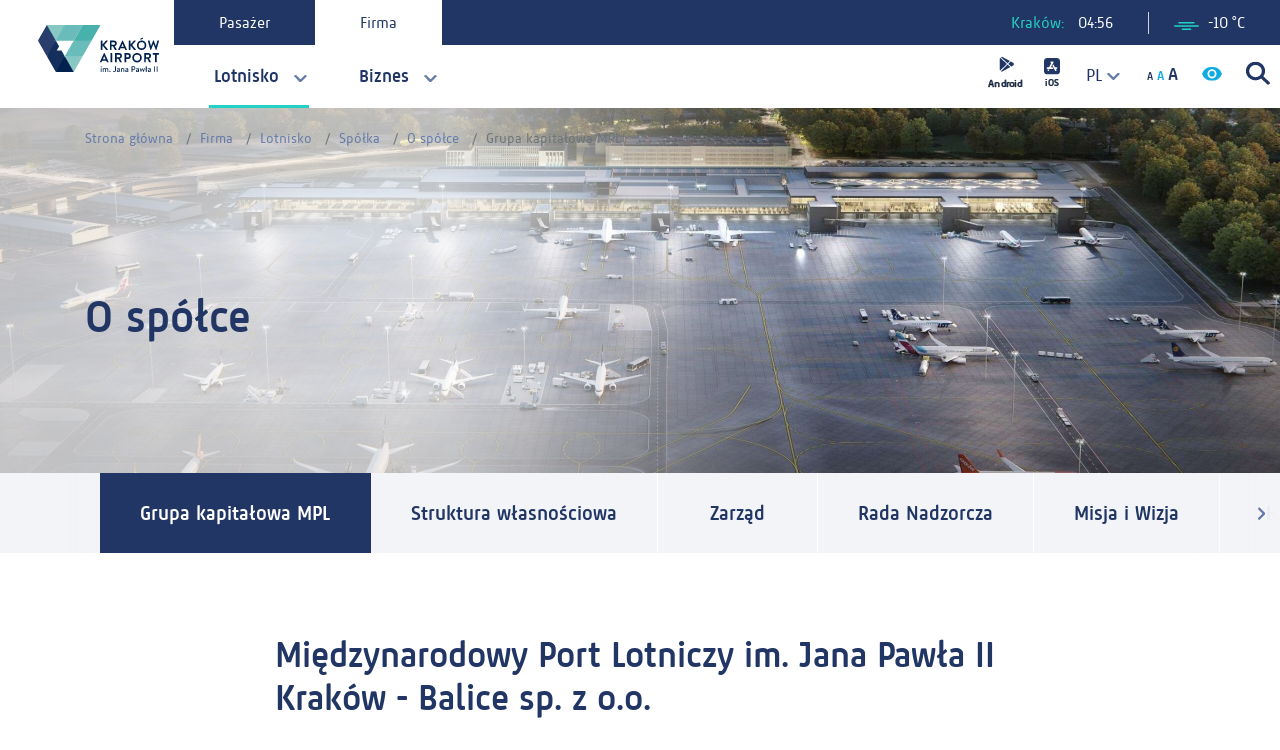

--- FILE ---
content_type: text/html; charset=UTF-8
request_url: https://www.krakowairport.pl/pl/firma/lotnisko/spolka/o-spolce/grupa-kapitalowa
body_size: 26219
content:
<!DOCTYPE html>
<html lang="pl">
    <head>
        <!-- Google Tag Manager -->
        <script>(function(w,d,s,l,i){w[l]=w[l]||[];w[l].push({'gtm.start':
                    new Date().getTime(),event:'gtm.js'});var f=d.getElementsByTagName(s)[0],
                j=d.createElement(s),dl=l!='dataLayer'?'&l='+l:'';j.async=true;j.src=
                'https://www.googletagmanager.com/gtm.js?id='+i+dl;f.parentNode.insertBefore(j,f);
            })(window,document,'script','dataLayer','GTM-K87N929');</script>
        <!-- End Google Tag Manager -->
        <title>Kraków Airport - Grupa kapitałowa MPL</title>
<meta charset="utf-8">
<meta name="viewport" content="width=device-width, initial-scale=1">
<meta name="csrf-token" content="RdbF2xJeEFUUmiFOPsw6dOsxl0Nbq4G4RkgUWPpp">
<meta name="description" content="">
<meta name="keywords" content="">
<meta name="robots" content="index, follow">
        <link rel="apple-touch-icon" sizes="180x180" href="/apple-touch-icon.png">
        <link rel="icon" type="image/png" sizes="32x32" href="/favicon-32x32.png">
        <link rel="icon" type="image/png" sizes="16x16" href="/favicon-16x16.png">
        <link rel="manifest" href="/site.webmanifest">
        <style >[wire\:loading], [wire\:loading\.delay], [wire\:loading\.inline-block], [wire\:loading\.inline], [wire\:loading\.block], [wire\:loading\.flex], [wire\:loading\.table], [wire\:loading\.grid] {display: none;}[wire\:loading\.delay\.shortest], [wire\:loading\.delay\.shorter], [wire\:loading\.delay\.short], [wire\:loading\.delay\.long], [wire\:loading\.delay\.longer], [wire\:loading\.delay\.longest] {display:none;}[wire\:offline] {display: none;}[wire\:dirty]:not(textarea):not(input):not(select) {display: none;}input:-webkit-autofill, select:-webkit-autofill, textarea:-webkit-autofill {animation-duration: 50000s;animation-name: livewireautofill;}@keyframes livewireautofill { from {} }</style>
        <link rel="stylesheet" href="/css/vendor.css" type="text/css" media="all">
        <link rel="stylesheet" href="/css/main.css" type="text/css" media="all">
        <link rel="stylesheet" href="/js/airportgame/TemplateData/style.css" type="text/css" media="all">
		<script src="https://www.google.com/recaptcha/api.js" async defer></script>
    </head>
    <body class="theme--default">
    <script>
        var $buoop = {
            required:{e:12,f:-3,o:-3,s:-1,c:-3},
            reminder:0,
            insecure:true,
            unsupported:true,
            api:2021.08,

            text:"<div class='container'><div class='row align-items-center justify-content-between'><div class='buorg-info'><strong>our web browser ({brow_name}) is out of date.</strong><br>In order to properly display this website and use it more safely and efficiently, we recommend updating your browser.</div><div class='buorg-buttons'><a{up_but}>update</a><a{ignore_but}>ignore</a></div></div></div>",

            text_in_pl:"<div class='container'><div class='row align-items-center  justify-content-between'><div class='buorg-info'><strong>Twoja przeglądarka ({brow_name}) jest nieaktualna.</strong><br>Aby poprawnie wyświetlić tę stronę oraz korzystać z niej bezpieczniej i sprawniej rekomendujemy wykonać aktualizację przeglądarki.</div><div class='buorg-buttons'><a{up_but}>Aktualizuj przeglądarkę</a><a{ignore_but}>Ignoruj</a></div></div></div>",
        };
        function $buo_f(){
        var e = document.createElement("script");
        e.src = "//browser-update.org/update.min.js";
        document.body.appendChild(e);
        };
        try {document.addEventListener("DOMContentLoaded", $buo_f,false)}
        catch(e){window.attachEvent("onload", $buo_f)}
    </script>

                <!-- 	NAVBAR -->
        <header class="site-header">
    <div class="site-header__wrapper">
        
					<div class="site-header__logo">
				<a href="/">
					<svg height="46.738" viewBox="0 0 121.406 46.738" width="121.406" xmlns="http://www.w3.org/2000/svg"><path d="m286.239 315.655 8.84 15.314a.466.466 0 0 0 .175.174l6.05-6.966 2.892-8.518-8.942-1.764z" fill="#142f5d" transform="translate(-277.335 -284.555)"/><path d="m365.419 290.874-8.976-15.551 9.51-1.641 8.445 1.64z" fill="#69bcb9" transform="translate(-320.604 -259.772)"/><path d="m295.277 252.974-6.186-6.968-2.752-8.519a.471.471 0 0 1 .223-.063.39.39 0 0 1 .047 0h17.645l-2.7 9.033z" fill="#88c8c4" transform="translate(-277.397 -237.424)"/><path d="m342.013 252.976-7.177-6.84-1.8-8.711h17.956z" fill="#69bcb9" transform="translate(-306.177 -237.425)"/><path d="m365.415 237.426 8.978 15.551h-17.956z" fill="#49b1ac" transform="translate(-320.601 -237.425)"/><path d="m342.018 277.959 6.525 6.717 2.451 8.833-9.416 1.662-8.54-1.662z" fill="#69bcb9" transform="translate(-306.179 -262.407)"/><path d="m318.614 237.426 8.978 15.55h-17.954z" fill="#69bcb9" transform="translate(-291.757 -237.425)"/><path d="m280.912 253.077h-17.88a.473.473 0 0 1 .048-.211l8.7-15.075a.391.391 0 0 1 .024-.041.463.463 0 0 1 .166-.162z" fill="#293e6c" transform="translate(-263.032 -237.527)"/><path d="m333.038 318.491 2.764 8.261 6.179 7.223a.479.479 0 0 0 .189-.2l8.823-15.28z" fill="#88c8c4" transform="translate(-306.179 -287.389)"/><path d="m318.674 318.491-8.941 15.484a.46.46 0 0 0 .206.063h17.456a.477.477 0 0 0 .223-.064z" fill="#00214e" transform="translate(-291.815 -287.389)"/><path d="m271.937 290.875-8.842-15.313a.474.474 0 0 1 -.063-.238l8.546-1.641 9.334 1.639-3.037 8.608z" fill="#293e6c" transform="translate(-263.032 -259.772)"/><path d="m388.814 252.977-6.626-6.969-2.353-8.582h17.12a.437.437 0 0 1 .045 0 .478.478 0 0 1 .381.237.469.469 0 0 1 .015.445s0 0 0 0l-.035.061z" fill="#49b1ac" transform="translate(-335.022 -237.425)"/><path d="m301.055 288.068a.475.475 0 0 0 -.424-.238l-4.572.005 2.293-3.952a.477.477 0 0 0 .007-.486l-3.14-5.441-8.978 15.551h17.959z" fill="#142f5d" transform="translate(-277.337 -262.406)"/><g fill="#00214e"><path d="m427.159 278.165a.314.314 0 0 1 .318-.319h1.165a.323.323 0 0 1 .317.319v3.575l3.336-3.76a.313.313 0 0 1 .251-.134h1.323a.281.281 0 0 1 .212.477l-3.455 3.891 3.707 4.435a.289.289 0 0 1 -.24.463h-1.441a.3.3 0 0 1 -.239-.092l-3.454-4.264v4.038a.322.322 0 0 1 -.317.318h-1.165a.313.313 0 0 1 -.318-.318z" transform="translate(-364.189 -262.338)"/><path d="m451.026 278.1a.252.252 0 0 1 .253-.251h3.783a2.867 2.867 0 0 1 2.885 2.846 2.921 2.921 0 0 1 -1.958 2.674l1.814 3.361a.251.251 0 0 1 -.225.384h-1.392a.228.228 0 0 1 -.211-.121l-1.761-3.507h-1.466v3.376a.262.262 0 0 1 -.252.252h-1.217a.253.253 0 0 1 -.253-.252zm3.892 3.972a1.348 1.348 0 0 0 1.31-1.351 1.315 1.315 0 0 0 -1.31-1.283h-2.158v2.633z" transform="translate(-378.899 -262.338)"/><path d="m472.61 286.556 4.113-8.906a.239.239 0 0 1 .227-.148h.13a.227.227 0 0 1 .226.148l4.078 8.906a.236.236 0 0 1 -.227.344h-1.152a.382.382 0 0 1 -.384-.265l-.648-1.428h-3.957l-.648 1.428a.4.4 0 0 1 -.386.265h-1.15a.232.232 0 0 1 -.223-.344m5.714-2.819-1.323-2.911h-.041l-1.3 2.912z" transform="translate(-392.185 -262.126)"/><path d="m500.28 278.165a.313.313 0 0 1 .315-.319h1.164a.323.323 0 0 1 .32.319v3.575l3.334-3.76a.321.321 0 0 1 .252-.134h1.323a.282.282 0 0 1 .213.477l-3.457 3.891 3.706 4.435a.289.289 0 0 1 -.238.463h-1.442a.29.29 0 0 1 -.238-.092l-3.453-4.264v4.038a.323.323 0 0 1 -.32.318h-1.159a.312.312 0 0 1 -.315-.318z" transform="translate(-409.256 -262.338)"/><path d="m526.376 272.793a4.765 4.765 0 1 1 -4.752 4.778 4.755 4.755 0 0 1 4.752-4.778m0 7.81a3.044 3.044 0 1 0 -3.032-3.032 3.049 3.049 0 0 0 3.032 3.032m-1.244-8.67-.238-.464a.2.2 0 0 1 .078-.249l2.17-1.3c.147-.1.28-.081.344.038l.372.688a.235.235 0 0 1 -.08.357l-2.315 1.02c-.187.078-.278.026-.33-.094" transform="translate(-422.412 -257.416)"/><path d="m550.4 277.953a.233.233 0 0 1 .241-.319h1.216a.271.271 0 0 1 .238.185l1.377 5.283h.053l2.1-5.452a.212.212 0 0 1 .223-.148h.241a.217.217 0 0 1 .225.148l2.118 5.452h.052l1.351-5.283a.275.275 0 0 1 .237-.185h1.218a.229.229 0 0 1 .236.319l-2.5 8.893a.254.254 0 0 1 -.238.185h-.212a.225.225 0 0 1 -.224-.147l-2.368-5.993h-.068l-2.341 5.993a.225.225 0 0 1 -.227.147h-.212a.254.254 0 0 1 -.237-.185z" transform="translate(-440.14 -262.125)"/><path d="m424.774 318.837 4.117-8.909a.232.232 0 0 1 .222-.145h.133a.222.222 0 0 1 .226.145l4.076 8.909a.231.231 0 0 1 -.225.341h-1.15a.382.382 0 0 1 -.386-.263l-.646-1.429h-3.959l-.648 1.429a.4.4 0 0 1 -.385.263h-1.149a.231.231 0 0 1 -.223-.341m5.718-2.82-1.326-2.91h-.037l-1.3 2.91z" transform="translate(-362.702 -282.022)"/><path d="m452.442 310.377a.261.261 0 0 1 .252-.252h1.232a.263.263 0 0 1 .252.252v8.763a.26.26 0 0 1 -.252.249h-1.232a.258.258 0 0 1 -.252-.249z" transform="translate(-379.772 -282.233)"/><path d="m464.547 310.377a.254.254 0 0 1 .254-.252h3.784a2.868 2.868 0 0 1 2.885 2.847 2.921 2.921 0 0 1 -1.96 2.674l1.814 3.362a.248.248 0 0 1 -.223.381h-1.393a.226.226 0 0 1 -.211-.117l-1.759-3.507h-1.469v3.375a.26.26 0 0 1 -.252.249h-1.217a.251.251 0 0 1 -.254-.249zm3.892 3.972a1.351 1.351 0 0 0 1.312-1.349 1.319 1.319 0 0 0 -1.313-1.284h-2.156v2.635z" transform="translate(-387.233 -282.233)"/><path d="m489.036 310.376a.252.252 0 0 1 .251-.252h3.113a2.952 2.952 0 1 1 .012 5.9h-1.656v3.111a.257.257 0 0 1 -.251.249h-1.218a.249.249 0 0 1 -.251-.249zm3.309 4.037a1.322 1.322 0 0 0 1.308-1.377 1.275 1.275 0 0 0 -1.308-1.283h-1.59v2.66z" transform="translate(-402.326 -282.232)"/><path d="m514.412 309.782a4.765 4.765 0 1 1 -4.753 4.779 4.755 4.755 0 0 1 4.753-4.779m0 7.809a3.044 3.044 0 1 0 -3.031-3.03 3.051 3.051 0 0 0 3.031 3.03" transform="translate(-415.037 -282.021)"/><path d="m540.63 310.377a.254.254 0 0 1 .254-.252h3.783a2.869 2.869 0 0 1 2.887 2.847 2.922 2.922 0 0 1 -1.962 2.674l1.815 3.362a.249.249 0 0 1 -.226.381h-1.39a.23.23 0 0 1 -.211-.117l-1.761-3.507h-1.469v3.375a.26.26 0 0 1 -.251.249h-1.216a.251.251 0 0 1 -.254-.249zm3.893 3.972a1.349 1.349 0 0 0 1.31-1.351 1.317 1.317 0 0 0 -1.31-1.284h-2.157v2.635z" transform="translate(-434.126 -282.233)"/><path d="m565.362 311.713h-2.023a.252.252 0 0 1 -.252-.253v-1.084a.252.252 0 0 1 .252-.252h5.78a.252.252 0 0 1 .253.252v1.084a.252.252 0 0 1 -.253.253h-2.019v7.425a.26.26 0 0 1 -.251.249h-1.23a.26.26 0 0 1 -.253-.249z" transform="translate(-447.967 -282.232)"/><path d="m426.87 345.067a.532.532 0 0 1 .528-.544.539.539 0 1 1 0 1.078.529.529 0 0 1 -.528-.535m.13 1.5a.18.18 0 0 1 .174-.176h.449a.189.189 0 0 1 .175.176v3.339a.183.183 0 0 1 -.175.175h-.449a.175.175 0 0 1 -.174-.175z" transform="translate(-364.011 -303.433)"/><path d="m432.517 349.443a.18.18 0 0 1 .173-.176h.185a.153.153 0 0 1 .162.114l.1.316a1.577 1.577 0 0 1 1.174-.51 1.265 1.265 0 0 1 1.127.584 1.759 1.759 0 0 1 1.245-.584c1.128 0 1.407.784 1.407 1.742v1.854a.171.171 0 0 1 -.177.175h-.446a.168.168 0 0 1 -.175-.175v-1.883c0-.592-.223-.95-.727-.95a1.147 1.147 0 0 0 -.887.432 3.47 3.47 0 0 1 .032.494v1.911a.177.177 0 0 1 -.169.175h-.456a.173.173 0 0 1 -.175-.175v-1.887c0-.6-.216-.95-.727-.95a.931.931 0 0 0 -.869.536v2.3a.182.182 0 0 1 -.177.175h-.448a.175.175 0 0 1 -.173-.175z" transform="translate(-367.492 -306.308)"/><path d="m450.249 356.126a.6.6 0 1 1 -.59.6.6.6 0 0 1 .59-.6" transform="translate(-378.057 -310.585)"/><path d="m459.289 349.33.288-.312a.155.155 0 0 1 .255.016.9.9 0 0 0 .656.344c.391 0 .806-.224.806-.927v-3.859a.152.152 0 0 1 .152-.151h.528a.154.154 0 0 1 .152.151v3.851a1.612 1.612 0 0 1 -2.853 1.087.167.167 0 0 1 .016-.2" transform="translate(-383.967 -303.382)"/><path d="m470.7 350.626a2.862 2.862 0 0 1 .744.112c.013-.583-.128-.847-.591-.847a3.8 3.8 0 0 0 -1.031.175.173.173 0 0 1 -.209-.152l-.071-.3a.166.166 0 0 1 .118-.216 3.949 3.949 0 0 1 1.271-.208c1.183 0 1.293.712 1.293 1.631v1.965a.183.183 0 0 1 -.175.175h-.264c-.073 0-.111-.032-.153-.128l-.087-.246a1.6 1.6 0 0 1 -1.133.462 1.138 1.138 0 0 1 -1.191-1.229c0-.679.526-1.19 1.478-1.19m-.119 1.765a1.144 1.144 0 0 0 .856-.447v-.615a1.72 1.72 0 0 0 -.671-.127c-.432 0-.761.224-.761.607a.539.539 0 0 0 .577.582" transform="translate(-390.112 -306.308)"/><path d="m480.186 349.443a.182.182 0 0 1 .176-.176h.192a.142.142 0 0 1 .153.114l.109.316a1.683 1.683 0 0 1 1.24-.51c1.125 0 1.429.784 1.429 1.742v1.854a.183.183 0 0 1 -.175.175h-.448a.178.178 0 0 1 -.175-.175v-1.883c0-.6-.247-.95-.726-.95a1.116 1.116 0 0 0 -.975.536v2.3c0 .12-.065.175-.216.175h-.407a.177.177 0 0 1 -.176-.175z" transform="translate(-396.872 -306.308)"/><path d="m492.652 350.626a2.848 2.848 0 0 1 .744.112c.016-.583-.128-.847-.591-.847a3.773 3.773 0 0 0 -1.03.175.172.172 0 0 1 -.209-.152l-.07-.3a.165.165 0 0 1 .119-.216 3.938 3.938 0 0 1 1.272-.208c1.18 0 1.294.712 1.294 1.631v1.965a.185.185 0 0 1 -.178.175h-.262c-.073 0-.112-.032-.152-.128l-.088-.246a1.6 1.6 0 0 1 -1.134.462 1.137 1.137 0 0 1 -1.19-1.229c0-.679.526-1.19 1.477-1.19m-.12 1.765a1.14 1.14 0 0 0 .855-.447v-.615a1.706 1.706 0 0 0 -.671-.127c-.433 0-.758.224-.758.607a.537.537 0 0 0 .574.582" transform="translate(-403.645 -306.308)"/><path d="m507.88 344.591a.153.153 0 0 1 .153-.151h1.82a1.782 1.782 0 1 1 .011 3.563h-1.164v1.878a.158.158 0 0 1 -.152.151h-.52a.152.152 0 0 1 -.153-.151zm1.959 2.629a.993.993 0 0 0 .984-1.023.956.956 0 0 0 -.984-.957h-1.139v1.98z" transform="translate(-413.941 -303.382)"/><path d="m520.516 350.626a2.828 2.828 0 0 1 .743.112c.017-.583-.13-.847-.59-.847a3.78 3.78 0 0 0 -1.03.175.171.171 0 0 1 -.208-.152l-.071-.3a.166.166 0 0 1 .119-.216 3.933 3.933 0 0 1 1.269-.208c1.182 0 1.3.712 1.3 1.631v1.965a.184.184 0 0 1 -.176.175h-.272c-.072 0-.113-.032-.15-.128l-.089-.246a1.607 1.607 0 0 1 -1.135.462 1.137 1.137 0 0 1 -1.19-1.229c0-.679.528-1.19 1.476-1.19m-.118 1.765a1.139 1.139 0 0 0 .853-.447v-.615a1.7 1.7 0 0 0 -.67-.127c-.432 0-.758.224-.758.607a.538.538 0 0 0 .576.582" transform="translate(-420.819 -306.308)"/><path d="m529.015 349.474a.132.132 0 0 1 .127-.206h.48a.161.161 0 0 1 .159.114l.608 2.115h.015l1-2.221a.167.167 0 0 1 .15-.088h.057a.155.155 0 0 1 .16.088l.99 2.23h.016l.591-2.124c.049-.114.185-.114.281-.114h.337c.125 0 .2.1.142.206l-1.054 3.477a.174.174 0 0 1 -.169.094h-.031a.175.175 0 0 1 -.16-.088l-1.127-2.507h-.016l-1.135 2.507a.143.143 0 0 1 -.144.088h-.047a.148.148 0 0 1 -.153-.094z" transform="translate(-426.954 -306.308)"/><path d="m544.182 347.517-.017.008-.3.175a.148.148 0 0 1 -.2-.057l-.039-.071a.156.156 0 0 1 .048-.208l.5-.289.017-.007v-2.453a.182.182 0 0 1 .176-.176h.446a.188.188 0 0 1 .177.176v1.989l.025-.016.565-.327a.16.16 0 0 1 .208.056l.041.08a.147.147 0 0 1 -.056.2l-.759.439-.025.017v2.8a.182.182 0 0 1 -.177.175h-.446a.177.177 0 0 1 -.176-.175z" transform="translate(-435.956 -303.382)"/><path d="m551.771 350.626a2.84 2.84 0 0 1 .744.112c.016-.583-.126-.847-.591-.847a3.807 3.807 0 0 0 -1.031.175c-.111.024-.18-.048-.207-.152l-.072-.3a.169.169 0 0 1 .12-.216 3.939 3.939 0 0 1 1.271-.208c1.182 0 1.293.712 1.293 1.631v1.965a.181.181 0 0 1 -.173.175h-.265c-.071 0-.112-.032-.151-.128l-.089-.246a1.6 1.6 0 0 1 -1.133.462 1.138 1.138 0 0 1 -1.191-1.229c0-.679.527-1.19 1.477-1.19m-.12 1.765a1.14 1.14 0 0 0 .855-.447v-.615a1.7 1.7 0 0 0 -.671-.127c-.431 0-.757.224-.757.607a.537.537 0 0 0 .573.582" transform="translate(-440.082 -306.308)"/><path d="m.395 0h.04a.4.4 0 0 1 .4.4v4.8a.395.395 0 0 1 -.395.395h-.045a.395.395 0 0 1 -.395-.395v-4.805a.395.395 0 0 1 .395-.395z" transform="translate(116.625 41.058)"/><path d="m.395 0h.04a.4.4 0 0 1 .4.4v4.8a.395.395 0 0 1 -.395.395h-.04a.4.4 0 0 1 -.4-.4v-4.8a.395.395 0 0 1 .395-.395z" transform="translate(119.026 41.058)"/></g></svg>				</a>
			</div>
		        
        <nav class="site-header__desktop-tabs">
            <div class="nav nav-tabs" id="nav-tab" role="tablist">
                                    <a class="nav-item nav-link "
            id="nav-home-tab"
        data-toggle="tab"
    href="#nav-pasazer"
    role="tab"
    aria-controls="nav-pasazer"
    aria-selected="true"
>
    Pasażer
</a>
                                    <a class="nav-item nav-link active"
            id="nav-firma-tab"
        data-toggle="tab"
    href="#nav-firma"
    role="tab"
    aria-controls="nav-firma"
    aria-selected="true"
>
    Firma
</a>
                            </div>
        </nav>

        <div class="site-header__widget site-header__widget--desktop">
        <div wire:id="EYSHbfGRFKaTvERkjloh" wire:initial-data="{&quot;fingerprint&quot;:{&quot;id&quot;:&quot;EYSHbfGRFKaTvERkjloh&quot;,&quot;name&quot;:&quot;clock&quot;,&quot;locale&quot;:&quot;pl&quot;,&quot;path&quot;:&quot;pl\/firma\/lotnisko\/spolka\/o-spolce\/grupa-kapitalowa&quot;,&quot;method&quot;:&quot;GET&quot;},&quot;effects&quot;:{&quot;listeners&quot;:[]},&quot;serverMemo&quot;:{&quot;children&quot;:[],&quot;errors&quot;:[],&quot;htmlHash&quot;:&quot;6995b4b1&quot;,&quot;data&quot;:[],&quot;dataMeta&quot;:[],&quot;checksum&quot;:&quot;72ccd7edd158e86c6eeee8221cf7ca3fae2e5dc6adb64c64e96140ca138a1f8f&quot;}}" class="widget__time" wire:poll.60s>
    Kraków: <time>04:56</time>
</div>
<!-- Livewire Component wire-end:EYSHbfGRFKaTvERkjloh -->    <div class="widget__weather">
    <a href="/pl/pogoda">
        <svg xmlns="http://www.w3.org/2000/svg" width="24.518" height="8.748" viewBox="0 0 24.518 8.748">
  <g id="Group_7074" data-name="Group 7074" transform="translate(-684.404 -69.976)">
    <path id="Path_19131" data-name="Path 19131" d="M276.153,594.047a.83.83,0,1,0,0-1.661H261.728a.83.83,0,1,0,0,1.661Z" transform="translate(427.724 -522.41)" fill="current"/>
    <path id="Path_19132" data-name="Path 19132" d="M272.722,603.883a.83.83,0,0,0-.83-.83H249.034a.83.83,0,1,0,0,1.661h22.857A.83.83,0,0,0,272.722,603.883Z" transform="translate(436.2 -529.533)" fill="current"/>
    <path id="Path_19133" data-name="Path 19133" d="M271.728,613.72a.83.83,0,1,0,0,1.661h7.781a.83.83,0,1,0,0-1.661Z" transform="translate(421.045 -536.657)" fill="current"/>
  </g>
</svg>
        -10 °C
    </a>
</div>
 
</div>

<div class="site-header__assets site-header__assets--desktop">
<a style="margin-right: 15px; fill: #213664;" href="https://play.google.com/store/apps/details?id=pl.amistad.krakow_airport" target="_blank">
        <svg xmlns="http://www.w3.org/2000/svg" width="35.6" height="33.101" viewBox="0 0 40.6 38.101">
                            <g transform="translate(-975.2 -1038.396)">
                                <text transform="translate(975.5 1073.196)" stroke="#000" stroke-width="0.3" font-size="12" font-family="KrakowAirport-Bold, Krakow Airport" font-weight="700">
                                    <tspan x="0" y="0">Android</tspan>
                                </text>
                                <g transform="translate(988.5 1038.396)">
                                    <g transform="translate(1.069 0)">
                                        <path d="M50.4.271a2.153,2.153,0,0,0-2.1.005L56.029,7.4l2.6-2.6Z" transform="translate(-48.302 0)"></path>
                                    </g>
                                    <g transform="translate(0 1.006)">
                                        <path d="M16.311,30.365a1.976,1.976,0,0,0-.3,1.036V44.274a1.983,1.983,0,0,0,.277,1.01l7.77-7.77Z" transform="translate(-16.014 -30.365)"></path>
                                    </g>
                                    <g transform="translate(9.575 5.342)">
                                        <path d="M310.36,162.643l-2.476-1.366-2.782,2.781,3.41,3.145,1.85-1.021a2,2,0,0,0,0-3.539Z" transform="translate(-305.102 -161.277)"></path>
                                    </g>
                                    <g transform="translate(1.034 8.873)">
                                        <path d="M55.037,267.9l-7.791,7.791a2.148,2.148,0,0,0,2.137.02l8.836-4.877Z" transform="translate(-47.246 -267.901)"></path>
                                    </g>
                                </g>
                            </g>
                        </svg>    </a>
                       
    <a href="https://itunes.apple.com/th/app/krakow-airport/id1137117233?mt=8" style="fill: #213664;" target="_blank">
        <svg xmlns="http://www.w3.org/2000/svg" width="15.966" height="34.359" viewBox="0 0 20.966 39.359">
                            <g transform="translate(-804 -559.536)">
                                <g transform="translate(-181.5 -478.602)">
                                    <text transform="translate(986.5 1074.196)" stroke="#000" stroke-width="0.3" font-size="13" font-family="KrakowAirport-Bold, Krakow Airport" font-weight="700">
                                        <tspan x="0" y="0">iOS</tspan>
                                    </text>
                                </g>
                                <g transform="translate(804 559.536)">
                                    <path d="M16.666,0H4.3A4.3,4.3,0,0,0,0,4.3V16.666a4.3,4.3,0,0,0,4.3,4.3H16.666a4.3,4.3,0,0,0,4.3-4.3V4.3A4.3,4.3,0,0,0,16.666,0ZM6.456,16.155a1.024,1.024,0,0,1-1.773-1.024l.2-.349H7.248ZM4.525,13.964a1.024,1.024,0,0,1,0-2.047H6.539L9.3,7.132l-.749-1.3a1.025,1.025,0,0,1,.375-1.4h0a1.025,1.025,0,0,1,1.4.375l.158.273.158-.273a1.024,1.024,0,1,1,1.773,1.024L8.9,11.916h2.214L12.3,13.964Zm11.916,0h-.832l.674,1.168a1.024,1.024,0,1,1-1.773,1.024L10.956,10l1.182-2.047,2.289,3.965h2.014a1.024,1.024,0,0,1,0,2.047Z"></path>
                                </g>
                            </g>
                        </svg>    </a>
    <select name="language_menu" id="language_menu" >
    <option
        data-content="<img src='https://www.krakowairport.pl/images/pl-flag.png'/> Polski"
        data-localized="https://krakowairport.pl/pl/firma/lotnisko/spolka/o-spolce/grupa-kapitalowa/"
        value="pl"
        title="PL"
         selected     >
        PL
    </option>
    <option
        data-content="<img src='https://www.krakowairport.pl/images/en-flag.png'/> English"
        data-localized="https://krakowairport.pl/en/company/airport/corporation/about-us/mpl-capital-group/"
        value="en"
        title="EN"
            >
        EN
    </option>
</select>
    <button class="assets__text_increaser">
    <svg xmlns="http://www.w3.org/2000/svg" width="32" height="22" viewBox="0 0 32 22" aria-labelledby="increaseText">
        <title id="increaseText">Powiększ czcionkę</title>
        <g transform="translate(0.456 -1)">
            <text transform="translate(-0.456 18)" fill="#1d2e5b" font-size="11" font-family="KrakowAirport-Bold, Krakow Airport" font-weight="700">
                <tspan x="0" y="0">A</tspan>
            </text>
            <text transform="translate(9.544 18)" fill="#0fabe3" font-size="13" font-family="KrakowAirport-Bold, Krakow Airport" font-weight="700">
                <tspan x="0" y="0">A</tspan>
            </text>
            <text transform="translate(20.544 18)" fill="#213664" font-size="18" font-family="KrakowAirport-Bold, Krakow Airport" font-weight="700">
                <tspan x="0" y="0">A</tspan>
            </text>
        </g>
    </svg>
</button>
    <button class="assets__contrast">
    <svg aria-labelledby="changeContrast" xmlns="http://www.w3.org/2000/svg" width="20.388" height="13.901" viewBox="0 0 20.388 13.901">
        <title id="changeContrast">Zmień kontrast</title>
        <g transform="translate(0 0)">
            <path d="M173.447,170.667a2.78,2.78,0,1,0,2.78,2.78A2.782,2.782,0,0,0,173.447,170.667Z" transform="translate(-163.253 -166.497)" fill="#0fabe3"></path>
            <path d="M10.194,74.667A10.96,10.96,0,0,0,0,81.617a10.951,10.951,0,0,0,20.388,0A10.955,10.955,0,0,0,10.194,74.667Zm0,11.584a4.634,4.634,0,1,1,4.634-4.634A4.635,4.635,0,0,1,10.194,86.251Z" transform="translate(0 -74.667)" fill="#0fabe3"></path>
        </g>
    </svg>
</button>
    <a class="assets__search" href="/pl/wyszukaj">
    <svg aria-labelledby="mainSearch" xmlns="http://www.w3.org/2000/svg" width="23.6" height="23.373" viewBox="0 0 23.6 23.373">
        <title id="mainSearch">Przejdź na stronę wyszukiwania</title>
        <g transform="translate(0)">
            <path d="M488.856,580.409l-6-6a9.447,9.447,0,1,0-2.2,2.259l5.969,5.972c.192.192.952.771,1.455.268l.488-.488.016-.017.036-.036.514-.513C489.669,581.32,489.048,580.6,488.856,580.409Zm-19.955-11.3a6.222,6.222,0,1,1,6.222,6.222A6.228,6.228,0,0,1,468.9,569.112Z" transform="translate(-465.746 -559.736)" fill="currentColor"></path>
        </g>
    </svg>
</a>
</div>

        <div class="tab-content tab-content--desktop" id="nav-tabContent">
                            <div class="tab-pane fade"
        id="nav-pasazer"
        role="tabpanel"
        aria-labelledby="nav-pasazer-tab"
    >
    <nav class="site-header__nav">
        <ul class="site-header__nav-tab-list">
                            <li>
                    <a href="#"
                                            >
                        Loty
                    </a>
                    <div class="site-header__nav-wrapper">
                        
                        <nav class="site-header__nav-col">
                            <ul class="site-header__nav-dropdown">
                                                                    <li>
                                                                                    <a href="/pl/pasazer/loty/polaczenia/odloty"
                                                                                           >
                                                Odloty
                                            </a>
                                                                            </li>
                                                                    <li>
                                                                                    <a href="/pl/pasazer/loty/polaczenia/przyloty"
                                                                                           >
                                                Przyloty
                                            </a>
                                                                            </li>
                                                                    <li>
                                                                                    <a href="/pl/pasazer/podroz/przed-podroza/praktyczne-wskazowki/sciezka-pasazera"
                                                                                           >
                                                Ścieżka pasażera
                                            </a>
                                                                            </li>
                                                                    <li>
                                                                                    <a href="/pl/pasazer/podroz/specjalne-potrzeby"
                                                                                           >
                                                Specjalne potrzeby
                                            </a>
                                                                            </li>
                                                                    <li>
                                                                                    <a href="/pl/pasazer/faq"
                                                                                           >
                                                FAQ
                                            </a>
                                                                            </li>
                                                                    <li>
                                                                                    <a href="https://krakowairport.pl/pl/ua-aviapoyizdka-z-krakova/pered-poyizdkoyu-ua"
                                                                                           >
                                                Авіапоїздка з Кракова
                                            </a>
                                                                            </li>
                                                            </ul>
                        </nav>
                        
                                                    <nav class="site-header__nav-col">
                                <p>Połączenia</p>
                                <ul class="site-header__nav-dropdown">
                                                                        <li>
                                                                                    <a href="/pl/pasazer/loty/polaczenia/przyloty"
                                                                                           >
                                                Przyloty
                                            </a>
                                                                            </li>
                                                                        <li>
                                                                                    <a href="/pl/pasazer/loty/polaczenia/odloty"
                                                                                           >
                                                Odloty
                                            </a>
                                                                            </li>
                                                                        <li>
                                                                                    <a href="/pl/pasazer/loty/polaczenia/rozklad-rejsow-regularnych"
                                                                                           >
                                                Rozkład rejsów regularnych
                                            </a>
                                                                            </li>
                                                                        <li>
                                                                                    <a href="/pl/pasazer/loty/polaczenia/linie-lotnicze"
                                                                                           >
                                                Linie lotnicze
                                            </a>
                                                                            </li>
                                                                        <li>
                                                                                    <a href="/pl/pasazer/loty/polaczenia/wyjazdy-zorganizowane"
                                                                                           >
                                                LATAM #PROSTOzKRAKOWA
                                            </a>
                                                                            </li>
                                                                    </ul>
                            </nav>
                                                    <nav class="site-header__nav-col">
                                <p>Przydatne informacje</p>
                                <ul class="site-header__nav-dropdown">
                                                                        <li>
                                                                                    <a href="/pl/pasazer/loty/przydatne-informacje/specjalne-procedury"
                                                                                           >
                                                Specjalne procedury
                                            </a>
                                                                            </li>
                                                                        <li>
                                                                                    <a href="/pl/pasazer/loty/przydatne-informacje/krakow-airport-loyalty"
                                                                                           >
                                                Kraków Airport Loyalty
                                            </a>
                                                                            </li>
                                                                    </ul>
                            </nav>
                                                
                                                                                    <div class="site-header__nav-banner ">
                                                                                                                                        <p class="nav-banner__text">
        Pobierz aplikację <br>KRK Airport
    </p>
<img class="lazy img-fluid" data-src="/images/krk_banner.jpg" alt="">
    <a class="nav-banner__link" href="https://play.google.com/store/apps/details?id=pl.amistad.krakow_airport&amp;hl=pl&quot;">
        <img class="lazy img-fluid"
             data-src="/images/google-play.png"
             alt="Google Play Button"
        >
    </a>
    <a class="nav-banner__link" href="https://apps.apple.com/pl/app/krak%C3%B3w-airport/id1137117233?l=pl">
        <img class="lazy img-fluid"
             data-src="/images/app-store.png"
             alt="App Store Button"
        >
    </a>
                                                                                                </div>
                                            </div>
                </li>
                            <li>
                    <a href="#"
                                            >
                        Podróż
                    </a>
                    <div class="site-header__nav-wrapper">
                        
                        <nav class="site-header__nav-col">
                            <ul class="site-header__nav-dropdown">
                                                                    <li>
                                                                                    <a href="/pl/pasazer/podroz/przed-podroza/bagaz"
                                                                                           >
                                                Bagaż
                                            </a>
                                                                            </li>
                                                                    <li>
                                                                                    <a href="/pl/pasazer/podroz/zakupy/sklepy"
                                                                                           >
                                                Sklepy
                                            </a>
                                                                            </li>
                                                                    <li>
                                                                                    <a href="/pl/pasazer/podroz/zakupy/gastronomia"
                                                                                           >
                                                Gastronomia
                                            </a>
                                                                            </li>
                                                                    <li>
                                                                                    <a href="/pl/pasazer/podroz/specjalne-potrzeby/prm"
                                                                                           >
                                                PRM
                                            </a>
                                                                            </li>
                                                                    <li>
                                                                                    <a href="/pl/pasazer/podroz/vip-business-services/business-lounge"
                                                                                           >
                                                Business Lounge
                                            </a>
                                                                            </li>
                                                                    <li>
                                                                                    <a href="https://krakowairport.pl/pl/ua-aviapoyizdka-z-krakova/pered-poyizdkoyu-ua"
                                                                                           >
                                                Авіапоїздка з Кракова
                                            </a>
                                                                            </li>
                                                            </ul>
                        </nav>
                        
                                                    <nav class="site-header__nav-col">
                                <p>Przed podróżą</p>
                                <ul class="site-header__nav-dropdown">
                                                                        <li>
                                                                                    <a href="/pl/pasazer/podroz/przed-podroza/bagaz"
                                                                                           >
                                                Bagaż
                                            </a>
                                                                            </li>
                                                                        <li>
                                                                                    <a href="/pl/pasazer/podroz/przed-podroza/praktyczne-wskazowki"
                                                                                           >
                                                Praktyczne wskazówki
                                            </a>
                                                                            </li>
                                                                        <li>
                                                                                    <a href="/pl/pasazer/podroz/specjalne-potrzeby"
                                                                                           >
                                                Specjalne potrzeby
                                            </a>
                                                                            </li>
                                                                    </ul>
                            </nav>
                                                    <nav class="site-header__nav-col">
                                <p>W terminalu</p>
                                <ul class="site-header__nav-dropdown">
                                                                        <li>
                                                                                    <a href="/pl/pasazer/podroz/w-terminalu/uslugi-i-udogodnienia"
                                                                                           >
                                                Usługi i udogodnienia
                                            </a>
                                                                            </li>
                                                                        <li>
                                                                                    <a href="/pl/pasazer/podroz/zakupy"
                                                                                           >
                                                Zakupy i gastronomia
                                            </a>
                                                                            </li>
                                                                        <li>
                                                                                    <a href="/pl/pasazer/podroz/vip-business-services"
                                                                                           >
                                                VIP &amp; Business Services
                                            </a>
                                                                            </li>
                                                                    </ul>
                            </nav>
                                                    <nav class="site-header__nav-col">
                                <p>Przydatne informacje</p>
                                <ul class="site-header__nav-dropdown">
                                                                        <li>
                                                                                    <a href="/pl/pasazer/podroz/przydatne-informacje-podroz/plan-terminalu"
                                                                                           >
                                                Plan terminalu
                                            </a>
                                                                            </li>
                                                                        <li>
                                                                                    <a href="/pl/pasazer/wazne-telefony"
                                                                                           >
                                                Ważne telefony
                                            </a>
                                                                            </li>
                                                                    </ul>
                            </nav>
                                                
                                                                                    <div class="site-header__nav-banner ">
                                                                                                                                        <a href="https://krakowairport.pl/blog/">
            <img class="lazy img-fluid" data-src="https://www.krakowairport.pl/storage/2023-05/baner-www-menu1-1684329031Gr1Vp.png" alt="">
        </a>
    
                                                                                                </div>
                                            </div>
                </li>
                            <li>
                    <a href="#"
                                            >
                        Transport
                    </a>
                    <div class="site-header__nav-wrapper">
                        
                        <nav class="site-header__nav-col">
                            <ul class="site-header__nav-dropdown">
                                                                    <li>
                                                                                    <a href="https://mplservices.pl/parking-lotnisko-balice/#formularz"
                                                                                           >
                                                Zarezerwuj parking
                                            </a>
                                                                            </li>
                                                                    <li>
                                                                                    <a href="/pl/pasazer/transport/wypozyczalnie-samochodow"
                                                                                           >
                                                Wypożycz samochód
                                            </a>
                                                                            </li>
                                                                    <li>
                                                                                    <a href="https://mplservices.pl/taxi/#taxi_rezerwacje"
                                                                                           >
                                                Zarezerwuj Kraków Airport Taxi
                                            </a>
                                                                            </li>
                                                            </ul>
                        </nav>
                        
                                                    <nav class="site-header__nav-col">
                                <p>Dojazd</p>
                                <ul class="site-header__nav-dropdown">
                                                                        <li>
                                                                                    <a href="/pl/pasazer/transport/dojazd/z-do-krakow-airport"
                                                                                           >
                                                Z/do Kraków Airport
                                            </a>
                                                                            </li>
                                                                        <li>
                                                                                    <a href="/pl/pasazer/transport/wypozyczalnie-samochodow"
                                                                                           >
                                                Wypożyczalnie samochodów
                                            </a>
                                                                            </li>
                                                                    </ul>
                            </nav>
                                                    <nav class="site-header__nav-col">
                                <p>Przydatne informacje</p>
                                <ul class="site-header__nav-dropdown">
                                                                        <li>
                                                                                    <a href="/pl/pasazer/transport/przydatne-informacje-transport/plan-lotniska"
                                                                                           >
                                                Plan lotniska
                                            </a>
                                                                            </li>
                                                                        <li>
                                                                                    <a href="/pl/pasazer/wazne-telefony/wazne-telefony-parking"
                                                                                           >
                                                Ważne telefony
                                            </a>
                                                                            </li>
                                                                    </ul>
                            </nav>
                                                
                                                                                    <div class="site-header__nav-banner ">
                                                                                                                                        <p class="nav-banner__text">
        Pobierz aplikację <br>KRK Airport
    </p>
<img class="lazy img-fluid" data-src="/images/krk_banner.jpg" alt="">
    <a class="nav-banner__link" href="https://play.google.com/store/apps/details?id=pl.amistad.krakow_airport&amp;hl=pl&quot;">
        <img class="lazy img-fluid"
             data-src="/images/google-play.png"
             alt="Google Play Button"
        >
    </a>
    <a class="nav-banner__link" href="https://apps.apple.com/pl/app/krak%C3%B3w-airport/id1137117233?l=pl">
        <img class="lazy img-fluid"
             data-src="/images/app-store.png"
             alt="App Store Button"
        >
    </a>
                                                                                                </div>
                                            </div>
                </li>
                    </ul>
    </nav>
</div>
                            <div class="tab-pane fade show active"
        id="nav-firma"
        role="tabpanel"
        aria-labelledby="nav-firma-tab"
    >
    <nav class="site-header__nav">
        <ul class="site-header__nav-tab-list">
                            <li>
                    <a href="#"
                                                    class="hovered-sibling"
                                            >
                        Lotnisko
                    </a>
                    <div class="site-header__nav-wrapper">
                        
                        <nav class="site-header__nav-col">
                            <ul class="site-header__nav-dropdown">
                                                                    <li>
                                                                                    <a href="/pl/firma/lotnisko/spolka/o-spolce/misja-i-wizja"
                                                                                           >
                                                Wizja &amp; misja
                                            </a>
                                                                            </li>
                                                                    <li>
                                                                                    <a href="/pl/firma/lotnisko/inwestycje/krk-2036"
                                                                                           >
                                                #KRK2036
                                            </a>
                                                                            </li>
                                                                    <li>
                                                                                    <a href="/pl/firma/lotnisko/port-lotniczy/informacje-operacyjne/inop"
                                                                                           >
                                                PDSZ
                                            </a>
                                                                            </li>
                                                                    <li>
                                                                                    <a href="/pl/firma/kontakt-lotnisko"
                                                                                           >
                                                Kontakt
                                            </a>
                                                                            </li>
                                                            </ul>
                        </nav>
                        
                                                    <nav class="site-header__nav-col">
                                <p>Spółka</p>
                                <ul class="site-header__nav-dropdown">
                                                                        <li>
                                                                                    <a href="/pl/firma/lotnisko/spolka/o-spolce"
                                               class="selected"                                            >
                                                O spółce
                                            </a>
                                                                            </li>
                                                                        <li>
                                                                                    <a href="/pl/firma/lotnisko/spolka/Zrownowazony-rozwojj"
                                                                                           >
                                                Zrównoważony rozwój
                                            </a>
                                                                            </li>
                                                                        <li>
                                                                                    <a href="/pl/firma/lotnisko/spolka/kariera"
                                                                                           >
                                                Kariera
                                            </a>
                                                                            </li>
                                                                        <li>
                                                                                    <a href="/pl/centrum-edukacji-lotniczej"
                                                                                           >
                                                Centrum Edukacji Lotniczej
                                            </a>
                                                                            </li>
                                                                        <li>
                                                                                    <a href="/pl/firma/lotnisko/spolka/do-pobrania"
                                                                                           >
                                                Do pobrania
                                            </a>
                                                                            </li>
                                                                    </ul>
                            </nav>
                                                    <nav class="site-header__nav-col">
                                <p>Inwestycje</p>
                                <ul class="site-header__nav-dropdown">
                                                                        <li>
                                                                                    <a href="/pl/firma/lotnisko/inwestycje/krk-2036"
                                                                                           >
                                                #KRK2036
                                            </a>
                                                                            </li>
                                                                        <li>
                                                                                    <a href="/pl/firma/lotnisko/inwestycje/planowane-inwestycje"
                                                                                           >
                                                Pozostałe inwestycje
                                            </a>
                                                                            </li>
                                                                        <li>
                                                                                    <a href="/pl/firma/lotnisko/inwestycje/fundusze-zewnetrzne"
                                                                                           >
                                                Fundusze zewnętrzne
                                            </a>
                                                                            </li>
                                                                        <li>
                                                                                    <a href="/pl/firma/lotnisko/inwestycje/badanie-opinii"
                                                                                           >
                                                Badania opinii
                                            </a>
                                                                            </li>
                                                                        <li>
                                                                                    <a href="/pl/firma/biznes/faq-biznes"
                                                                                           >
                                                FAQ
                                            </a>
                                                                            </li>
                                                                    </ul>
                            </nav>
                                                    <nav class="site-header__nav-col">
                                <p>Port lotniczy</p>
                                <ul class="site-header__nav-dropdown">
                                                                        <li>
                                                                                    <a href="/pl/firma/lotnisko/port-lotniczy/o-lotnisku"
                                                                                           >
                                                O lotnisku
                                            </a>
                                                                            </li>
                                                                        <li>
                                                                                    <a href="/pl/firma/lotnisko/port-lotniczy/informacje-operacyjne"
                                                                                           >
                                                Informacje operacyjne
                                            </a>
                                                                            </li>
                                                                        <li>
                                                                                    <a href="/pl/firma/lotnisko/port-lotniczy/notam-korporacyjny"
                                                                                           >
                                                Notam korporacyjny
                                            </a>
                                                                            </li>
                                                                        <li>
                                                                                    <a href="/pl/firma/lotnisko/port-lotniczy/bezpieczenstwo"
                                                                                           >
                                                Bezpieczeństwo
                                            </a>
                                                                            </li>
                                                                    </ul>
                            </nav>
                                                
                                                                                    <div class="site-header__nav-banner ">
                                                                                                                                                                                                                                        </div>
                                            </div>
                </li>
                            <li>
                    <a href="#"
                                            >
                        Biznes
                    </a>
                    <div class="site-header__nav-wrapper">
                        
                        <nav class="site-header__nav-col">
                            <ul class="site-header__nav-dropdown">
                                                                    <li>
                                                                                    <a href="/pl/firma/biznes/uslugi-lotnicze/statystyki"
                                                                                           >
                                                Statystyki
                                            </a>
                                                                            </li>
                                                                    <li>
                                                                                    <a href="/pl/firma/biznes/uslugi-pozalotnicze/powierzchnia-komercyjna/strefa-najemcy"
                                                                                           >
                                                Strefa najemcy
                                            </a>
                                                                            </li>
                                                                    <li>
                                                                                    <a href="/pl/firma/lotnisko/port-lotniczy/informacje-operacyjne"
                                                                                           >
                                                Informacje operacyjne
                                            </a>
                                                                            </li>
                                                                    <li>
                                                                                    <a href="/pl/firma/biznes/uslugi-pozalotnicze/reklama/reklama-w-airgate"
                                                                                           >
                                                Oferta reklamowa magazynu lotniskowego Airgate
                                            </a>
                                                                            </li>
                                                                    <li>
                                                                                    <a href="/pl/firma/biznes/przetargi/zamowienia"
                                                                                           >
                                                Zamówienia
                                            </a>
                                                                            </li>
                                                            </ul>
                        </nav>
                        
                                                    <nav class="site-header__nav-col">
                                <p>Usługi lotnicze</p>
                                <ul class="site-header__nav-dropdown">
                                                                        <li>
                                                                                    <a href="/pl/firma/biznes/uslugi-lotnicze/rozwoj-polaczen"
                                                                                           >
                                                Rozwój połączeń
                                            </a>
                                                                            </li>
                                                                        <li>
                                                                                    <a href="/pl/firma/biznes/uslugi-lotnicze/oplaty"
                                                                                           >
                                                Opłaty
                                            </a>
                                                                            </li>
                                                                        <li>
                                                                                    <a href="/pl/firma/biznes/uslugi-lotnicze/statystyki"
                                                                                           >
                                                Statystyki
                                            </a>
                                                                            </li>
                                                                        <li>
                                                                                    <a href="/pl/firma/biznes/uslugi-lotnicze/cargo"
                                                                                           >
                                                Cargo
                                            </a>
                                                                            </li>
                                                                    </ul>
                            </nav>
                                                    <nav class="site-header__nav-col">
                                <p>Usługi pozalotnicze</p>
                                <ul class="site-header__nav-dropdown">
                                                                        <li>
                                                                                    <a href="/pl/firma/biznes/uslugi-pozalotnicze/reklama"
                                                                                           >
                                                Reklama
                                            </a>
                                                                            </li>
                                                                        <li>
                                                                                    <a href="/pl/firma/biznes/uslugi-pozalotnicze/powierzchnia-komercyjna"
                                                                                           >
                                                Powierzchnia komercyjna
                                            </a>
                                                                            </li>
                                                                        <li>
                                                                                    <a href="/pl/firma/biznes/uslugi-pozalotnicze/powierzchnia-komercyjna/nowy-terminal-cargo-2"
                                                                                           >
                                                Nowy Terminal Cargo 
                                            </a>
                                                                            </li>
                                                                    </ul>
                            </nav>
                                                    <nav class="site-header__nav-col">
                                <p>Przetargi</p>
                                <ul class="site-header__nav-dropdown">
                                                                        <li>
                                                                                    <a href="/pl/firma/biznes/przetargi/zamowienia"
                                                                                           >
                                                Zamówienia
                                            </a>
                                                                            </li>
                                                                        <li>
                                                                                    <a href="/pl/firma/lotnisko/spolka/do-pobrania"
                                                                                           >
                                                Regulamin
                                            </a>
                                                                            </li>
                                                                    </ul>
                            </nav>
                                                
                                                                                    <div class="site-header__nav-banner ">
                                                                                                                                        <a href="https://www.krakowairport.pl/pl/firma/lotnisko/spolka/do-pobrania/magazyn-airgate#">
            <img class="lazy img-fluid" data-src="https://www.krakowairport.pl/storage/2021-11/airgate-nr-3-2021-1636119252GhuTj.png" alt="">
        </a>
    
                                                                                                </div>
                                            </div>
                </li>
                    </ul>
    </nav>
</div>
                    </div>

        
        <div class="site-header__mobile">
            <div class="site-header__assets site-header__assets--mobile">
    <select name="language_menu_mb" id="language_menu_mb" >
    <option
        data-content="<img src='https://www.krakowairport.pl/images/pl-flag.png'/> Polski"
        data-localized="https://krakowairport.pl/pl/firma/lotnisko/spolka/o-spolce/grupa-kapitalowa/"
        value="pl"
        title="PL"
         selected     >
        PL
    </option>
    <option
        data-content="<img src='https://www.krakowairport.pl/images/en-flag.png'/> English"
        data-localized="https://krakowairport.pl/en/company/airport/corporation/about-us/mpl-capital-group/"
        value="en"
        title="EN"
            >
        EN
    </option>
</select>
    <a class="assets__search" href="/pl/wyszukaj">
    <svg aria-labelledby="mainSearch" xmlns="http://www.w3.org/2000/svg" width="23.6" height="23.373" viewBox="0 0 23.6 23.373">
        <title id="mainSearch">Przejdź na stronę wyszukiwania</title>
        <g transform="translate(0)">
            <path d="M488.856,580.409l-6-6a9.447,9.447,0,1,0-2.2,2.259l5.969,5.972c.192.192.952.771,1.455.268l.488-.488.016-.017.036-.036.514-.513C489.669,581.32,489.048,580.6,488.856,580.409Zm-19.955-11.3a6.222,6.222,0,1,1,6.222,6.222A6.228,6.228,0,0,1,468.9,569.112Z" transform="translate(-465.746 -559.736)" fill="currentColor"></path>
        </g>
    </svg>
</a>
</div>
<div class="mobilemenu-toogler">
    <button class="mobilemenu-toogler__btn mobilemenu-toogler__btn--burger">
        <span class="bar bar--top"></span>
        <span class="bar bar--middle"></span>
        <span class="bar bar--bottom"></span>
    </button>
</div>
<div class="site-header__mobile-menu">
    <div class="site-header__assets site-header__assets--mobile">
    <a class="app-mob" href="https://play.google.com/store/apps/details?id=pl.amistad.krakow_airport" style="fill: #213664;" target="_blank">
        <svg xmlns="http://www.w3.org/2000/svg" width="35.6" height="33.101" viewBox="0 0 40.6 38.101">
                            <g transform="translate(-975.2 -1038.396)">
                                <text transform="translate(975.5 1073.196)" stroke="#000" stroke-width="0.3" font-size="12" font-family="KrakowAirport-Bold, Krakow Airport" font-weight="700">
                                    <tspan x="0" y="0">Android</tspan>
                                </text>
                                <g transform="translate(988.5 1038.396)">
                                    <g transform="translate(1.069 0)">
                                        <path d="M50.4.271a2.153,2.153,0,0,0-2.1.005L56.029,7.4l2.6-2.6Z" transform="translate(-48.302 0)"></path>
                                    </g>
                                    <g transform="translate(0 1.006)">
                                        <path d="M16.311,30.365a1.976,1.976,0,0,0-.3,1.036V44.274a1.983,1.983,0,0,0,.277,1.01l7.77-7.77Z" transform="translate(-16.014 -30.365)"></path>
                                    </g>
                                    <g transform="translate(9.575 5.342)">
                                        <path d="M310.36,162.643l-2.476-1.366-2.782,2.781,3.41,3.145,1.85-1.021a2,2,0,0,0,0-3.539Z" transform="translate(-305.102 -161.277)"></path>
                                    </g>
                                    <g transform="translate(1.034 8.873)">
                                        <path d="M55.037,267.9l-7.791,7.791a2.148,2.148,0,0,0,2.137.02l8.836-4.877Z" transform="translate(-47.246 -267.901)"></path>
                                    </g>
                                </g>
                            </g>
                        </svg>    </a>
                       
    <a class="app-mob" href="https://itunes.apple.com/th/app/krakow-airport/id1137117233?mt=8" style="fill: #213664;" target="_blank">
        <svg xmlns="http://www.w3.org/2000/svg" width="15.966" height="34.359" viewBox="0 0 20.966 39.359">
                            <g transform="translate(-804 -559.536)">
                                <g transform="translate(-181.5 -478.602)">
                                    <text transform="translate(986.5 1074.196)" stroke="#000" stroke-width="0.3" font-size="13" font-family="KrakowAirport-Bold, Krakow Airport" font-weight="700">
                                        <tspan x="0" y="0">iOS</tspan>
                                    </text>
                                </g>
                                <g transform="translate(804 559.536)">
                                    <path d="M16.666,0H4.3A4.3,4.3,0,0,0,0,4.3V16.666a4.3,4.3,0,0,0,4.3,4.3H16.666a4.3,4.3,0,0,0,4.3-4.3V4.3A4.3,4.3,0,0,0,16.666,0ZM6.456,16.155a1.024,1.024,0,0,1-1.773-1.024l.2-.349H7.248ZM4.525,13.964a1.024,1.024,0,0,1,0-2.047H6.539L9.3,7.132l-.749-1.3a1.025,1.025,0,0,1,.375-1.4h0a1.025,1.025,0,0,1,1.4.375l.158.273.158-.273a1.024,1.024,0,1,1,1.773,1.024L8.9,11.916h2.214L12.3,13.964Zm11.916,0h-.832l.674,1.168a1.024,1.024,0,1,1-1.773,1.024L10.956,10l1.182-2.047,2.289,3.965h2.014a1.024,1.024,0,0,1,0,2.047Z"></path>
                                </g>
                            </g>
                        </svg>    </a>
        <button class="assets__text_increaser">
    <svg xmlns="http://www.w3.org/2000/svg" width="32" height="22" viewBox="0 0 32 22" aria-labelledby="increaseText">
        <title id="increaseText">Powiększ czcionkę</title>
        <g transform="translate(0.456 -1)">
            <text transform="translate(-0.456 18)" fill="#1d2e5b" font-size="11" font-family="KrakowAirport-Bold, Krakow Airport" font-weight="700">
                <tspan x="0" y="0">A</tspan>
            </text>
            <text transform="translate(9.544 18)" fill="#0fabe3" font-size="13" font-family="KrakowAirport-Bold, Krakow Airport" font-weight="700">
                <tspan x="0" y="0">A</tspan>
            </text>
            <text transform="translate(20.544 18)" fill="#213664" font-size="18" font-family="KrakowAirport-Bold, Krakow Airport" font-weight="700">
                <tspan x="0" y="0">A</tspan>
            </text>
        </g>
    </svg>
</button>
        <button class="assets__contrast">
    <svg aria-labelledby="changeContrast" xmlns="http://www.w3.org/2000/svg" width="20.388" height="13.901" viewBox="0 0 20.388 13.901">
        <title id="changeContrast">Zmień kontrast</title>
        <g transform="translate(0 0)">
            <path d="M173.447,170.667a2.78,2.78,0,1,0,2.78,2.78A2.782,2.782,0,0,0,173.447,170.667Z" transform="translate(-163.253 -166.497)" fill="#0fabe3"></path>
            <path d="M10.194,74.667A10.96,10.96,0,0,0,0,81.617a10.951,10.951,0,0,0,20.388,0A10.955,10.955,0,0,0,10.194,74.667Zm0,11.584a4.634,4.634,0,1,1,4.634-4.634A4.635,4.635,0,0,1,10.194,86.251Z" transform="translate(0 -74.667)" fill="#0fabe3"></path>
        </g>
    </svg>
</button>
    </div>
    <div class="site-header__widget">
                <div wire:id="eUs0CWGB9MYqhp9WSx2V" wire:initial-data="{&quot;fingerprint&quot;:{&quot;id&quot;:&quot;eUs0CWGB9MYqhp9WSx2V&quot;,&quot;name&quot;:&quot;clock&quot;,&quot;locale&quot;:&quot;pl&quot;,&quot;path&quot;:&quot;pl\/firma\/lotnisko\/spolka\/o-spolce\/grupa-kapitalowa&quot;,&quot;method&quot;:&quot;GET&quot;},&quot;effects&quot;:{&quot;listeners&quot;:[]},&quot;serverMemo&quot;:{&quot;children&quot;:[],&quot;errors&quot;:[],&quot;htmlHash&quot;:&quot;6995b4b1&quot;,&quot;data&quot;:[],&quot;dataMeta&quot;:[],&quot;checksum&quot;:&quot;bc55567cf5353926d8781c68a368472ea021dae7d411e4b994cb32c821795950&quot;}}" class="widget__time" wire:poll.60s>
    Kraków: <time>04:56</time>
</div>
<!-- Livewire Component wire-end:eUs0CWGB9MYqhp9WSx2V -->        <div class="widget__weather">
    <a href="/pl/pogoda">
        <svg xmlns="http://www.w3.org/2000/svg" width="24.518" height="8.748" viewBox="0 0 24.518 8.748">
  <g id="Group_7074" data-name="Group 7074" transform="translate(-684.404 -69.976)">
    <path id="Path_19131" data-name="Path 19131" d="M276.153,594.047a.83.83,0,1,0,0-1.661H261.728a.83.83,0,1,0,0,1.661Z" transform="translate(427.724 -522.41)" fill="current"/>
    <path id="Path_19132" data-name="Path 19132" d="M272.722,603.883a.83.83,0,0,0-.83-.83H249.034a.83.83,0,1,0,0,1.661h22.857A.83.83,0,0,0,272.722,603.883Z" transform="translate(436.2 -529.533)" fill="current"/>
    <path id="Path_19133" data-name="Path 19133" d="M271.728,613.72a.83.83,0,1,0,0,1.661h7.781a.83.83,0,1,0,0-1.661Z" transform="translate(421.045 -536.657)" fill="current"/>
  </g>
</svg>
        -10 °C
    </a>
</div>
    </div>

                <div class="mobile-menu__wrapper">
                    <div class="mobile-menu__titles">
                        <button class="mobile__back">Wróć</button>
                        <a href="#" class="mobile__menu-header"></a>
                    </div>
                                            <nav class="mobile-menu__nav">
                            <p class="mobile-menu__nav-title">
    Pasażer
</p>
<ul class="mobile-menu__nav-list">
            <li>
            <a href="#" class="mobile_menu__toggle-dropdown">Loty</a>
            <div class="mobile-menu__nav-dropdown">
                <div class="nav-dropdown__box">
                    <ul class="nav-dropdown__box-list">
                                                    <li>
                                                                    <a href="/pl/pasazer/loty/polaczenia/odloty"
                                                                           >
                                        Odloty
                                    </a>
                                                            </li>
                                                    <li>
                                                                    <a href="/pl/pasazer/loty/polaczenia/przyloty"
                                                                           >
                                        Przyloty
                                    </a>
                                                            </li>
                                                    <li>
                                                                    <a href="/pl/pasazer/podroz/przed-podroza/praktyczne-wskazowki/sciezka-pasazera"
                                                                           >
                                        Ścieżka pasażera
                                    </a>
                                                            </li>
                                                    <li>
                                                                    <a href="/pl/pasazer/podroz/specjalne-potrzeby"
                                                                           >
                                        Specjalne potrzeby
                                    </a>
                                                            </li>
                                                    <li>
                                                                    <a href="/pl/pasazer/faq"
                                                                           >
                                        FAQ
                                    </a>
                                                            </li>
                                                    <li>
                                                                    <a href="https://krakowairport.pl/pl/ua-aviapoyizdka-z-krakova/pered-poyizdkoyu-ua"
                                                                           >
                                        Авіапоїздка з Кракова
                                    </a>
                                                            </li>
                                            </ul>
                </div>
                                    <div class="nav-dropdown__box">
                        <p class="mobile-menu__nav-title">Połączenia</p>
                        <ul class="nav-dropdown__box-list">
                                                        <li>
                                                                    <a href="/pl/pasazer/loty/polaczenia/przyloty"
                                                                           >
                                        Przyloty
                                    </a>
                                                            </li>
                                                        <li>
                                                                    <a href="/pl/pasazer/loty/polaczenia/odloty"
                                                                           >
                                        Odloty
                                    </a>
                                                            </li>
                                                        <li>
                                                                    <a href="/pl/pasazer/loty/polaczenia/rozklad-rejsow-regularnych"
                                                                           >
                                        Rozkład rejsów regularnych
                                    </a>
                                                            </li>
                                                        <li>
                                                                    <a href="/pl/pasazer/loty/polaczenia/linie-lotnicze"
                                                                           >
                                        Linie lotnicze
                                    </a>
                                                            </li>
                                                        <li>
                                                                    <a href="/pl/pasazer/loty/polaczenia/wyjazdy-zorganizowane"
                                                                           >
                                        LATAM #PROSTOzKRAKOWA
                                    </a>
                                                            </li>
                                                    </ul>
                    </div>
                                    <div class="nav-dropdown__box">
                        <p class="mobile-menu__nav-title">Przydatne informacje</p>
                        <ul class="nav-dropdown__box-list">
                                                        <li>
                                                                    <a href="/pl/pasazer/loty/przydatne-informacje/specjalne-procedury"
                                                                           >
                                        Specjalne procedury
                                    </a>
                                                            </li>
                                                        <li>
                                                                    <a href="/pl/pasazer/loty/przydatne-informacje/krakow-airport-loyalty"
                                                                           >
                                        Kraków Airport Loyalty
                                    </a>
                                                            </li>
                                                    </ul>
                    </div>
                                                    <div class="site-header__nav-banner">
                                                                                    <p class="nav-banner__text">
        Pobierz aplikację <br>KRK Airport
    </p>
<img class="lazy img-fluid" data-src="/images/krk_banner.jpg" alt="">
    <a class="nav-banner__link" href="https://play.google.com/store/apps/details?id=pl.amistad.krakow_airport&amp;hl=pl&quot;">
        <img class="lazy img-fluid"
             data-src="/images/google-play.png"
             alt="Google Play Button"
        >
    </a>
    <a class="nav-banner__link" href="https://apps.apple.com/pl/app/krak%C3%B3w-airport/id1137117233?l=pl">
        <img class="lazy img-fluid"
             data-src="/images/app-store.png"
             alt="App Store Button"
        >
    </a>
                                                                        </div>
                            </div>
        </li>
            <li>
            <a href="#" class="mobile_menu__toggle-dropdown">Podróż</a>
            <div class="mobile-menu__nav-dropdown">
                <div class="nav-dropdown__box">
                    <ul class="nav-dropdown__box-list">
                                                    <li>
                                                                    <a href="/pl/pasazer/podroz/przed-podroza/bagaz"
                                                                           >
                                        Bagaż
                                    </a>
                                                            </li>
                                                    <li>
                                                                    <a href="/pl/pasazer/podroz/zakupy/sklepy"
                                                                           >
                                        Sklepy
                                    </a>
                                                            </li>
                                                    <li>
                                                                    <a href="/pl/pasazer/podroz/zakupy/gastronomia"
                                                                           >
                                        Gastronomia
                                    </a>
                                                            </li>
                                                    <li>
                                                                    <a href="/pl/pasazer/podroz/specjalne-potrzeby/prm"
                                                                           >
                                        PRM
                                    </a>
                                                            </li>
                                                    <li>
                                                                    <a href="/pl/pasazer/podroz/vip-business-services/business-lounge"
                                                                           >
                                        Business Lounge
                                    </a>
                                                            </li>
                                                    <li>
                                                                    <a href="https://krakowairport.pl/pl/ua-aviapoyizdka-z-krakova/pered-poyizdkoyu-ua"
                                                                           >
                                        Авіапоїздка з Кракова
                                    </a>
                                                            </li>
                                            </ul>
                </div>
                                    <div class="nav-dropdown__box">
                        <p class="mobile-menu__nav-title">Przed podróżą</p>
                        <ul class="nav-dropdown__box-list">
                                                        <li>
                                                                    <a href="/pl/pasazer/podroz/przed-podroza/bagaz"
                                                                           >
                                        Bagaż
                                    </a>
                                                            </li>
                                                        <li>
                                                                    <a href="/pl/pasazer/podroz/przed-podroza/praktyczne-wskazowki"
                                                                           >
                                        Praktyczne wskazówki
                                    </a>
                                                            </li>
                                                        <li>
                                                                    <a href="/pl/pasazer/podroz/specjalne-potrzeby"
                                                                           >
                                        Specjalne potrzeby
                                    </a>
                                                            </li>
                                                    </ul>
                    </div>
                                    <div class="nav-dropdown__box">
                        <p class="mobile-menu__nav-title">W terminalu</p>
                        <ul class="nav-dropdown__box-list">
                                                        <li>
                                                                    <a href="/pl/pasazer/podroz/w-terminalu/uslugi-i-udogodnienia"
                                                                           >
                                        Usługi i udogodnienia
                                    </a>
                                                            </li>
                                                        <li>
                                                                    <a href="/pl/pasazer/podroz/zakupy"
                                                                           >
                                        Zakupy i gastronomia
                                    </a>
                                                            </li>
                                                        <li>
                                                                    <a href="/pl/pasazer/podroz/vip-business-services"
                                                                           >
                                        VIP &amp; Business Services
                                    </a>
                                                            </li>
                                                    </ul>
                    </div>
                                    <div class="nav-dropdown__box">
                        <p class="mobile-menu__nav-title">Przydatne informacje</p>
                        <ul class="nav-dropdown__box-list">
                                                        <li>
                                                                    <a href="/pl/pasazer/podroz/przydatne-informacje-podroz/plan-terminalu"
                                                                           >
                                        Plan terminalu
                                    </a>
                                                            </li>
                                                        <li>
                                                                    <a href="/pl/pasazer/wazne-telefony"
                                                                           >
                                        Ważne telefony
                                    </a>
                                                            </li>
                                                    </ul>
                    </div>
                                                    <div class="site-header__nav-banner">
                                                                                    <a href="https://krakowairport.pl/blog/">
            <img class="lazy img-fluid" data-src="https://www.krakowairport.pl/storage/2023-05/baner-www-menu1-1684329031Gr1Vp.png" alt="">
        </a>
    
                                                                        </div>
                            </div>
        </li>
            <li>
            <a href="#" class="mobile_menu__toggle-dropdown">Transport</a>
            <div class="mobile-menu__nav-dropdown">
                <div class="nav-dropdown__box">
                    <ul class="nav-dropdown__box-list">
                                                    <li>
                                                                    <a href="https://mplservices.pl/parking-lotnisko-balice/#formularz"
                                                                           >
                                        Zarezerwuj parking
                                    </a>
                                                            </li>
                                                    <li>
                                                                    <a href="/pl/pasazer/transport/wypozyczalnie-samochodow"
                                                                           >
                                        Wypożycz samochód
                                    </a>
                                                            </li>
                                                    <li>
                                                                    <a href="https://mplservices.pl/taxi/#taxi_rezerwacje"
                                                                           >
                                        Zarezerwuj Kraków Airport Taxi
                                    </a>
                                                            </li>
                                            </ul>
                </div>
                                    <div class="nav-dropdown__box">
                        <p class="mobile-menu__nav-title">Dojazd</p>
                        <ul class="nav-dropdown__box-list">
                                                        <li>
                                                                    <a href="/pl/pasazer/transport/dojazd/z-do-krakow-airport"
                                                                           >
                                        Z/do Kraków Airport
                                    </a>
                                                            </li>
                                                        <li>
                                                                    <a href="/pl/pasazer/transport/wypozyczalnie-samochodow"
                                                                           >
                                        Wypożyczalnie samochodów
                                    </a>
                                                            </li>
                                                    </ul>
                    </div>
                                    <div class="nav-dropdown__box">
                        <p class="mobile-menu__nav-title">Przydatne informacje</p>
                        <ul class="nav-dropdown__box-list">
                                                        <li>
                                                                    <a href="/pl/pasazer/transport/przydatne-informacje-transport/plan-lotniska"
                                                                           >
                                        Plan lotniska
                                    </a>
                                                            </li>
                                                        <li>
                                                                    <a href="/pl/pasazer/wazne-telefony/wazne-telefony-parking"
                                                                           >
                                        Ważne telefony
                                    </a>
                                                            </li>
                                                    </ul>
                    </div>
                                                    <div class="site-header__nav-banner">
                                                                                    <p class="nav-banner__text">
        Pobierz aplikację <br>KRK Airport
    </p>
<img class="lazy img-fluid" data-src="/images/krk_banner.jpg" alt="">
    <a class="nav-banner__link" href="https://play.google.com/store/apps/details?id=pl.amistad.krakow_airport&amp;hl=pl&quot;">
        <img class="lazy img-fluid"
             data-src="/images/google-play.png"
             alt="Google Play Button"
        >
    </a>
    <a class="nav-banner__link" href="https://apps.apple.com/pl/app/krak%C3%B3w-airport/id1137117233?l=pl">
        <img class="lazy img-fluid"
             data-src="/images/app-store.png"
             alt="App Store Button"
        >
    </a>
                                                                        </div>
                            </div>
        </li>
    </ul>
                        </nav>
                                            <nav class="mobile-menu__nav">
                            <p class="mobile-menu__nav-title">
    Firma
</p>
<ul class="mobile-menu__nav-list">
            <li>
            <a href="#" class="mobile_menu__toggle-dropdown">Lotnisko</a>
            <div class="mobile-menu__nav-dropdown">
                <div class="nav-dropdown__box">
                    <ul class="nav-dropdown__box-list">
                                                    <li>
                                                                    <a href="/pl/firma/lotnisko/spolka/o-spolce/misja-i-wizja"
                                                                           >
                                        Wizja &amp; misja
                                    </a>
                                                            </li>
                                                    <li>
                                                                    <a href="/pl/firma/lotnisko/inwestycje/krk-2036"
                                                                           >
                                        #KRK2036
                                    </a>
                                                            </li>
                                                    <li>
                                                                    <a href="/pl/firma/lotnisko/port-lotniczy/informacje-operacyjne/inop"
                                                                           >
                                        PDSZ
                                    </a>
                                                            </li>
                                                    <li>
                                                                    <a href="/pl/firma/kontakt-lotnisko"
                                                                           >
                                        Kontakt
                                    </a>
                                                            </li>
                                            </ul>
                </div>
                                    <div class="nav-dropdown__box">
                        <p class="mobile-menu__nav-title">Spółka</p>
                        <ul class="nav-dropdown__box-list">
                                                        <li>
                                                                    <a href="/pl/firma/lotnisko/spolka/o-spolce"
                                       class="selected"                                    >
                                        O spółce
                                    </a>
                                                            </li>
                                                        <li>
                                                                    <a href="/pl/firma/lotnisko/spolka/Zrownowazony-rozwojj"
                                                                           >
                                        Zrównoważony rozwój
                                    </a>
                                                            </li>
                                                        <li>
                                                                    <a href="/pl/firma/lotnisko/spolka/kariera"
                                                                           >
                                        Kariera
                                    </a>
                                                            </li>
                                                        <li>
                                                                    <a href="/pl/centrum-edukacji-lotniczej"
                                                                           >
                                        Centrum Edukacji Lotniczej
                                    </a>
                                                            </li>
                                                        <li>
                                                                    <a href="/pl/firma/lotnisko/spolka/do-pobrania"
                                                                           >
                                        Do pobrania
                                    </a>
                                                            </li>
                                                    </ul>
                    </div>
                                    <div class="nav-dropdown__box">
                        <p class="mobile-menu__nav-title">Inwestycje</p>
                        <ul class="nav-dropdown__box-list">
                                                        <li>
                                                                    <a href="/pl/firma/lotnisko/inwestycje/krk-2036"
                                                                           >
                                        #KRK2036
                                    </a>
                                                            </li>
                                                        <li>
                                                                    <a href="/pl/firma/lotnisko/inwestycje/planowane-inwestycje"
                                                                           >
                                        Pozostałe inwestycje
                                    </a>
                                                            </li>
                                                        <li>
                                                                    <a href="/pl/firma/lotnisko/inwestycje/fundusze-zewnetrzne"
                                                                           >
                                        Fundusze zewnętrzne
                                    </a>
                                                            </li>
                                                        <li>
                                                                    <a href="/pl/firma/lotnisko/inwestycje/badanie-opinii"
                                                                           >
                                        Badania opinii
                                    </a>
                                                            </li>
                                                        <li>
                                                                    <a href="/pl/firma/biznes/faq-biznes"
                                                                           >
                                        FAQ
                                    </a>
                                                            </li>
                                                    </ul>
                    </div>
                                    <div class="nav-dropdown__box">
                        <p class="mobile-menu__nav-title">Port lotniczy</p>
                        <ul class="nav-dropdown__box-list">
                                                        <li>
                                                                    <a href="/pl/firma/lotnisko/port-lotniczy/o-lotnisku"
                                                                           >
                                        O lotnisku
                                    </a>
                                                            </li>
                                                        <li>
                                                                    <a href="/pl/firma/lotnisko/port-lotniczy/informacje-operacyjne"
                                                                           >
                                        Informacje operacyjne
                                    </a>
                                                            </li>
                                                        <li>
                                                                    <a href="/pl/firma/lotnisko/port-lotniczy/notam-korporacyjny"
                                                                           >
                                        Notam korporacyjny
                                    </a>
                                                            </li>
                                                        <li>
                                                                    <a href="/pl/firma/lotnisko/port-lotniczy/bezpieczenstwo"
                                                                           >
                                        Bezpieczeństwo
                                    </a>
                                                            </li>
                                                    </ul>
                    </div>
                                                    <div class="site-header__nav-banner">
                                                                                                                                                            </div>
                            </div>
        </li>
            <li>
            <a href="#" class="mobile_menu__toggle-dropdown">Biznes</a>
            <div class="mobile-menu__nav-dropdown">
                <div class="nav-dropdown__box">
                    <ul class="nav-dropdown__box-list">
                                                    <li>
                                                                    <a href="/pl/firma/biznes/uslugi-lotnicze/statystyki"
                                                                           >
                                        Statystyki
                                    </a>
                                                            </li>
                                                    <li>
                                                                    <a href="/pl/firma/biznes/uslugi-pozalotnicze/powierzchnia-komercyjna/strefa-najemcy"
                                                                           >
                                        Strefa najemcy
                                    </a>
                                                            </li>
                                                    <li>
                                                                    <a href="/pl/firma/lotnisko/port-lotniczy/informacje-operacyjne"
                                                                           >
                                        Informacje operacyjne
                                    </a>
                                                            </li>
                                                    <li>
                                                                    <a href="/pl/firma/biznes/uslugi-pozalotnicze/reklama/reklama-w-airgate"
                                                                           >
                                        Oferta reklamowa magazynu lotniskowego Airgate
                                    </a>
                                                            </li>
                                                    <li>
                                                                    <a href="/pl/firma/biznes/przetargi/zamowienia"
                                                                           >
                                        Zamówienia
                                    </a>
                                                            </li>
                                            </ul>
                </div>
                                    <div class="nav-dropdown__box">
                        <p class="mobile-menu__nav-title">Usługi lotnicze</p>
                        <ul class="nav-dropdown__box-list">
                                                        <li>
                                                                    <a href="/pl/firma/biznes/uslugi-lotnicze/rozwoj-polaczen"
                                                                           >
                                        Rozwój połączeń
                                    </a>
                                                            </li>
                                                        <li>
                                                                    <a href="/pl/firma/biznes/uslugi-lotnicze/oplaty"
                                                                           >
                                        Opłaty
                                    </a>
                                                            </li>
                                                        <li>
                                                                    <a href="/pl/firma/biznes/uslugi-lotnicze/statystyki"
                                                                           >
                                        Statystyki
                                    </a>
                                                            </li>
                                                        <li>
                                                                    <a href="/pl/firma/biznes/uslugi-lotnicze/cargo"
                                                                           >
                                        Cargo
                                    </a>
                                                            </li>
                                                    </ul>
                    </div>
                                    <div class="nav-dropdown__box">
                        <p class="mobile-menu__nav-title">Usługi pozalotnicze</p>
                        <ul class="nav-dropdown__box-list">
                                                        <li>
                                                                    <a href="/pl/firma/biznes/uslugi-pozalotnicze/reklama"
                                                                           >
                                        Reklama
                                    </a>
                                                            </li>
                                                        <li>
                                                                    <a href="/pl/firma/biznes/uslugi-pozalotnicze/powierzchnia-komercyjna"
                                                                           >
                                        Powierzchnia komercyjna
                                    </a>
                                                            </li>
                                                        <li>
                                                                    <a href="/pl/firma/biznes/uslugi-pozalotnicze/powierzchnia-komercyjna/nowy-terminal-cargo-2"
                                                                           >
                                        Nowy Terminal Cargo 
                                    </a>
                                                            </li>
                                                    </ul>
                    </div>
                                    <div class="nav-dropdown__box">
                        <p class="mobile-menu__nav-title">Przetargi</p>
                        <ul class="nav-dropdown__box-list">
                                                        <li>
                                                                    <a href="/pl/firma/biznes/przetargi/zamowienia"
                                                                           >
                                        Zamówienia
                                    </a>
                                                            </li>
                                                        <li>
                                                                    <a href="/pl/firma/lotnisko/spolka/do-pobrania"
                                                                           >
                                        Regulamin
                                    </a>
                                                            </li>
                                                    </ul>
                    </div>
                                                    <div class="site-header__nav-banner">
                                                                                    <a href="https://www.krakowairport.pl/pl/firma/lotnisko/spolka/do-pobrania/magazyn-airgate#">
            <img class="lazy img-fluid" data-src="https://www.krakowairport.pl/storage/2021-11/airgate-nr-3-2021-1636119252GhuTj.png" alt="">
        </a>
    
                                                                        </div>
                            </div>
        </li>
    </ul>
                        </nav>
                                    </div>
            </div>
        </div> <!-- mobile navbar -->
    </div>
</header>
        <!--    //NAVBAR -->
        <style type="text/css">
        @media  screen and (min-width:1200px) {
            main {
                margin-top:108px;
            }
        }
        </style>
        <main>
                                                                                                                                                                                                                                        <section class="hero-banner padding_zero_top padding_zero_bottom" >
            <div class="hero-banner__wrapper image--gradient">
            <picture>
                            <source media="(max-width:767.98px)" srcset="https://www.krakowairport.pl/storage/crop/spolka-mobile-1613984518bYO6J-crop767730-1-1-767.jpg 767w">
                                        <source media="(min-width:768px)" srcset="https://www.krakowairport.pl/storage/crop/spolka-desktop-1613984516rdlt1-crop2560730-1-1-2560.jpg 2560w">
                <img src="https://www.krakowairport.pl/storage/crop/spolka-desktop-1613984516rdlt1-crop2560730-1-1-2560.jpg" class="img-fluid" alt=""  >
                    </picture>
        <div class="hero-banner__content">
        <div class="container">
            <div class="row"> <!--if centered then add class: "justify-content-center text-center" -->
                <div class="col-12 hero-banner__content-breadcrumbs">
                    <div class="breadcrumbs animate animate--opacity">
        <ol>
                                                <li class="breadcrumb-item"><a href="https://www.krakowairport.pl/pl">Strona główna</a></li>
                                                                <li class="breadcrumb-item"><a href="https://krakowairport.pl/pl/firma/">Firma </a></li>
                                                                <li class="breadcrumb-item"><a href="https://krakowairport.pl/pl/firma/lotnisko/">Lotnisko </a></li>
                                                                <li class="breadcrumb-item"><a href="https://krakowairport.pl/pl/firma/lotnisko/spolka/">Spółka </a></li>
                                                                <li class="breadcrumb-item"><a href="https://krakowairport.pl/pl/firma/lotnisko/spolka/o-spolce/">O spółce </a></li>
                                                                <li class="breadcrumb-item active">Grupa kapitałowa MPL </li>
                                    </ol>
    </div>
                </div>
                <div class="col-12 hero-banner__content-text">
                    <span class='h1'>O spółce</h1></span>
                                                        </div>
            </div>
        </div>
    </div>
</div>
    </section>
                                                                                                                    <nav id="menu" class="section-menu margin_zero_top margin_big_bottom" >
    <ul class="section-menu__list">
                                <li>
                <a class="active" href="/pl/firma/lotnisko/spolka/o-spolce/grupa-kapitalowa" >
    Grupa kapitałowa MPL
    
</a>
    </li>
    <li>
                <a class="" href="/pl/firma/lotnisko/spolka/o-spolce/struktura-wlasnosciowa" >
    Struktura własnościowa
    
</a>
    </li>
    <li>
                <a class="" href="/pl/firma/lotnisko/spolka/o-spolce/zarzad" >
    Zarząd
    
</a>
    </li>
    <li>
                <a class="" href="/pl/firma/lotnisko/spolka/o-spolce/rada-nadzorcza" >
    Rada Nadzorcza
    
</a>
    </li>
    <li>
                <a class="" href="/pl/firma/lotnisko/spolka/o-spolce/misja-i-wizja" >
    Misja i Wizja
    
</a>
    </li>
    <li>
                <a class="" href="/pl/firma/lotnisko/spolka/o-spolce/historia-lotniska" >
    Historia
    
</a>
    </li>
    <li>
                <a class="" href="/pl/firma/lotnisko/spolka/o-spolce/patron" >
    Patron
    
</a>
    </li>
    <li>
                <a class="" href="/pl/firma/kontakt-lotnisko/kontakt-spolka" >
    Kontakt
    
</a>
    </li>
            </ul>
    <button class="section-menu__next">
        <span class="sr-only">Następne</span>
    </button>
    <button class="section-menu__prev">
        <span class="sr-only">Poprzednie</span>
    </button>
</nav>
                                                                                                                    <div class="section-text padding_zero_top padding_small_bottom " >
        <div class="container">
            <div class="row justify-content-center">
                <div class="col-lg-8 col-md-10">
                    <div class="text__content">
                        <h2>Międzynarodowy Port Lotniczy im. Jana Pawła II Kraków - Balice sp. z o.o.</h2>

<p>Spółka Międzynarodowy Port Lotniczy im. Jana Pawła II Kraków - Balice sp. z o.o. powstała w 1996 r. Spółka zarządza cywilną częścią portu lotniczego o powierzchni 27,5 ha.</p>

<p><strong>Przedmiot działalności Spółki:</strong></p>

<ul>
	<li>Rozbudowa, modernizacja i eksploatacja Kraków Airport oraz podejmowanie wszelkich działań związanych z obsługą lotniczego ruchu pasażerskiego i towarowego, w tym międzynarodowego przejścia granicznego na terenie portu, w celu promocji Krakowa i regionu, usprawnienia ruchu turystycznego, a w sposób bardziej ogólny wykonywanie zadań o charakterze użyteczności publicznej.</li>
	<li>Świadczenie usług lotniskowych jak i pozalotniskowych obejmujących wynajem pomieszczeń, dzierżawę terenu, wynajem powierzchni reklamowych, itd.</li>
</ul>

                    </div>
                </div>
            </div>
        </div>
    </div>
                                                                                                                    <div class="section-text padding_zero_top padding_small_bottom " >
        <div class="container">
            <div class="row justify-content-center">
                <div class="col-lg-8 col-md-10">
                    <div class="text__content">
                        <h2>Grupa kapitałowa MPL</h2>

<p>Spółka Międzynarodowy Port Lotniczy im. Jana Pawła II Kraków - Balice sp. z o.o. jest jedynym udziałowcem spółek MPL Services sp. z o.o. oraz Kraków Airport Hotel sp. z o.o., z którymi tworzy grupę kapitałową.</p>

                    </div>
                </div>
            </div>
        </div>
    </div>
                                                                                                                    <!-- wyimek -->
<section class="section-excerpt padding_zero_top padding_small_bottom section-excerpt--blue" >
    <div class="container">
        <div class="row justify-content-center">
            <div class="col-lg-7 col-md-9">
                <div class="section-excerpt__content">
                    <p class="section-excerpt__content-title">MPL Services sp. z o.o.</p>
                    <div class="section-excerpt__content-text">
                        <p>Spółka MPL Services sp. z o.o. utworzona została w 2006 r. jako podmiot świadczący usługi gastronomiczne i handlowe, usługi porządkowe, obsługi parkingów i tarasu widokowego, a od roku 2012 także usługi poboru opłat lotniskowych oraz przewozu osób i bagażu pod nazwą Kraków Airport Taxi.</p>

                    </div>
                </div>
                            </div>
        </div>
    </div>
</section>
<!-- wyimek -->
                                                                                                                    <!-- wyimek -->
<section class="section-excerpt padding_zero_top padding_small_bottom section-excerpt--blue" >
    <div class="container">
        <div class="row justify-content-center">
            <div class="col-lg-7 col-md-9">
                <div class="section-excerpt__content">
                    <p class="section-excerpt__content-title">Kraków Airport Hotel sp. z o.o. </p>
                    <div class="section-excerpt__content-text">
                        <p>Spółka Kraków Airport Hotel sp. z o.o.  powstała w 2009 r. jako spółka celowa, której zadaniem była realizacja inwestycji budowy hotelu przy Międzynarodowym Porcie Lotniczym im. Jana Pawła II Kraków - Balice. Obecnie spółka jest właścicielem i zarządcą, oddanego do użytkowania w 2014 r., hotelu Hilton Garden Inn Kraków Airport.</p>

                    </div>
                </div>
                            </div>
        </div>
    </div>
</section>
<!-- wyimek -->
                                                </main>
        <!-- footer -->
            <!-- footer -->
<footer class="site-footer">
    <!-- upper menu -->
            <div class="site-footer__upper-boxes">
                    <div class="upper-boxes__box">
                                                            <a class="upper-boxes__box-link"
                           href=""
                                                   >
                                                        <span class="upper-boxes__box-icon" aria-hidden="true">
                                                    <svg xmlns="http://www.w3.org/2000/svg" width="23.774" height="38.529" viewBox="0 0 23.774 38.529">
  <g id="Group_7143" data-name="Group 7143" transform="translate(-320.501 -613.543)">
    <path id="Path_19217" data-name="Path 19217" d="M340.5,613.543H324.273a3.783,3.783,0,0,0-3.772,3.772V648.3a3.782,3.782,0,0,0,3.772,3.77H340.5a3.781,3.781,0,0,0,3.771-3.77V617.315A3.782,3.782,0,0,0,340.5,613.543Zm-10.375,2.131h4.518a.891.891,0,1,1,0,1.783h-4.518a.891.891,0,0,1,0-1.783Zm2.259,33.844a1.77,1.77,0,1,1,1.768-1.771A1.769,1.769,0,0,1,332.389,649.518Zm7.732-7.811a2.461,2.461,0,0,1-2.453,2.453H327.109a2.46,2.46,0,0,1-2.452-2.453V621.551a2.46,2.46,0,0,1,2.452-2.453h10.558a2.461,2.461,0,0,1,2.453,2.453Z" transform="translate(0 0)" fill="currentColor"/>
  </g>
</svg>
                                            </span>
                    <span class="upper-boxes__box-content upper-boxes__box-content--arrow">
                        info_24:
                                                    <br/>48 12 295 58 00
                                            </span>
                </a>
            </div>
                    <div class="upper-boxes__box">
                                    <a class="upper-boxes__box-link" href="tel:">
                                    <span class="upper-boxes__box-icon" aria-hidden="true">
                                                    <svg id="Group_7150" data-name="Group 7150" xmlns="http://www.w3.org/2000/svg" xmlns:xlink="http://www.w3.org/1999/xlink" width="25.69" height="38.684" viewBox="0 0 25.69 38.684">
  <defs>
    <clipPath id="clip-path">
      <rect id="Rectangle_3777" data-name="Rectangle 3777" width="25.69" height="38.684" fill="currentColor"/>
    </clipPath>
  </defs>
  <g id="Group_7150-2" data-name="Group 7150" clip-path="url(#clip-path)">
    <path id="Path_19221" data-name="Path 19221" d="M12.893,27.984a.559.559,0,0,1,.062-.005.267.267,0,0,0-.062.005" transform="translate(0.902 1.957)" fill="currentColor"/>
    <path id="Path_19222" data-name="Path 19222" d="M8.773,27.375a3.149,3.149,0,0,0,4.167,1.8l2.848-1.311a1.346,1.346,0,0,1,1.8.848l2.591,5.537a1.369,1.369,0,0,1-.573,1.817L16.754,37.37c-4.009,1.842-9.069-.256-11.2-4.9L.927,22.39C-1.207,17.748.492,12.539,4.5,10.7L7.352,9.385a1.376,1.376,0,0,1,1.75.753L11.069,14.4a1.349,1.349,0,0,1-.526,1.92L7.7,17.633a3.146,3.146,0,0,0-1.355,4.328Z" transform="translate(0 0.649)" fill="currentColor"/>
    <path id="Path_19223" data-name="Path 19223" d="M24.831,17.124C26.6,10.037,22.1,2.2,15.034.429A13.806,13.806,0,0,0,7.721.561c-.355.116-.458.2-.454.207-.647.441-.69,1.619-.06,2.766A2.56,2.56,0,0,0,9.642,5s0,0,0,0a9.058,9.058,0,0,1,4.184.064,9.176,9.176,0,0,1,6.4,10.912,8.9,8.9,0,0,1-2.207,3.982c-.018.009-.1.107-.117.119-.725.634-.707,1.58-.053,2.77s1.784,1.857,2.486,1.434a2.486,2.486,0,0,0,.248-.2,13.781,13.781,0,0,0,4.247-6.954" transform="translate(0.473 0)" fill="currentColor"/>
    <path id="Path_19224" data-name="Path 19224" d="M17.976,14.557a6.5,6.5,0,0,0-4.53-7.723,6.341,6.341,0,0,0-3.383.061.6.6,0,0,0-.212.094c-.3.2-.32.749-.028,1.28a1.187,1.187,0,0,0,1.128.678h0a4.155,4.155,0,0,1,1.933.03,4.244,4.244,0,0,1,2.964,5.048,4.128,4.128,0,0,1-1.022,1.844.631.631,0,0,0-.053.053c-.335.292-.327.733-.027,1.279s.825.86,1.152.664a1.15,1.15,0,0,0,.112-.091,6.357,6.357,0,0,0,1.966-3.217" transform="translate(0.673 0.464)" fill="currentColor"/>
  </g>
</svg>
                                            </span>
                    <span class="upper-boxes__box-content ">
                        z telefonów stacjonarnych:
                                                    <br/>+48 801 055 000
                                            </span>
                </a>
            </div>
                    <div class="upper-boxes__box">
                                                            <a class="upper-boxes__box-link"
                           href="/pl/skontaktuj-sie"
                                                   >
                                                        <span class="upper-boxes__box-icon" aria-hidden="true">
                                                    <svg xmlns="http://www.w3.org/2000/svg" xmlns:xlink="http://www.w3.org/1999/xlink" width="32.314" height="27.904" viewBox="0 0 32.314 27.904">
                                <defs>
                                    <clipPath id="amailfooter"><rect width="32.314" height="27.904" fill="currentColor"></rect></clipPath>
                                </defs>
                                <g clip-path="url(#amailfooter)">
                                    <path d="M18.778.035C9.5-.254.411,1.024.02,12.527c-.466,13.678,7.451,15.22,15.544,15.22,3.308,0,6.459.156,7.864.156,1.011,0,1.415-2.779.013-2.949s-4.793-.372-7.6-.372c-7.3,0-12.972-.191-12.668-12.182.259-9.915,9.7-9.764,14.608-9.829,9.276-.121,10.732,2.785,10.7,9.222-.016,4.381-.267,5.383-2.593,5.268a9.669,9.669,0,0,1-2.3-.283V9.263c-.235-2.332-.332-2.653-5.82-2.828S6.385,9,6.385,13.56v2.283c0,3.03,2.884,5.64,7.225,5.64a8.457,8.457,0,0,0,5.4-2.192,4.7,4.7,0,0,0,3.564,2.14,8.076,8.076,0,0,0,1.728.051c4.588,0,8.009-3.141,8.009-9.756C32.313,3.448,30.022.385,18.778.035M17.756,16.444a4.645,4.645,0,0,1-2.938.8,2.187,2.187,0,0,1-2.378-2.095v-1.17c0-2.281,1.4-3.72,5.316-3.72Z" transform="translate(0.001 0.001)" fill="currentColor"></path>
                                </g>
                            </svg>                                            </span>
                    <span class="upper-boxes__box-content upper-boxes__box-content--arrow">
                        Napisz do nas!
                                            </span>
                </a>
            </div>
                    <div class="upper-boxes__box">
                                                            <a class="upper-boxes__box-link"
                           href="/pl/pasazer/faq"
                                                   >
                                                        <span class="upper-boxes__box-icon" aria-hidden="true">
                                                    <svg xmlns="http://www.w3.org/2000/svg" width="17.813" height="32.43" viewBox="0 0 17.813 32.43">
  <path id="Path_19284" data-name="Path 19284" d="M13.771-22.325a3.788,3.788,0,0,1-2.914,3.854L7.52-17.343a2.465,2.465,0,0,0-1.739,2.585v3.478A1.159,1.159,0,0,0,7-10.058H9.729a1.185,1.185,0,0,0,1.222-1.222v-2.491l2.679-1.081a8.042,8.042,0,0,0,5.405-7.8v-1.739c0-5.123-4.512-7.708-9.588-7.708A21.084,21.084,0,0,0,2.068-31.02a1.212,1.212,0,0,0-.752,1.645l.752,2.068a1.134,1.134,0,0,0,1.457.7,17.048,17.048,0,0,1,5.264-.8c3.478,0,4.982,1.222,4.982,3.337ZM8.366.329a3.185,3.185,0,0,0,3.29-3.29,3.185,3.185,0,0,0-3.29-3.29,3.185,3.185,0,0,0-3.29,3.29A3.185,3.185,0,0,0,8.366.329Z" transform="translate(-1.222 32.101)" fill="currentColor"/>
</svg>
                                            </span>
                    <span class="upper-boxes__box-content upper-boxes__box-content--arrow">
                        Często zadawane
                                                    <br/>pytania
                                            </span>
                </a>
            </div>
            </div>
        <!-- upper menu -->
    <!-- main footer menu -->
    <div class="site-footer__menu-wrapper accordion"  id="footerAccordion">
                    <div class="container">
                <div class="row">
                                            <div class="site-footer__menu-col">
                            <button class="site-footer__menu-title"
                                    data-toggle="collapse"
                                    data-target="#collapseFooter-0"
                                    aria-expanded="false"
                                    aria-controls="#collapseFooter-0"
                            >
                                Pasażer
                            </button>
                            <div class="collapse"
                                 id="collapseFooter-0"
                                 data-parent="#footerAccordion"
                                 aria-labelledby="collapseFooter-0"
                            >
                                <ul>
                                                                            <li>
                                            <a  href="/pl/pasazer/podroz/przydatne-informacje-podroz/plan-terminalu" >
    Mapa lotniska
    
</a>
                                        </li>
                                                                            <li>
                                            <a  href="/pl/pasazer/transport/dojazd/z-do-krakow-airport/autobus-miejski" >
    Dojazd do lotniska
    
</a>
                                        </li>
                                                                            <li>
                                            <a  href="/pl/pasazer/podroz/przed-podroza/bagaz/bagaz-zagubiony" >
    Zagubiony bagaż
    
</a>
                                        </li>
                                                                            <li>
                                            <a  href="/pl/pasazer/transport/dojazd/z-do-krakow-airport/parking" >
    Parking
    
</a>
                                        </li>
                                                                            <li>
                                            <a  href="/pl/pasazer/podroz/vip-business-services/usluga-vip" >
    VIP &amp; Business Services
    
</a>
                                        </li>
                                                                            <li>
                                            <a  href="/pl/pasazer/wazne-telefony" >
    Ważne telefony
    
</a>
                                        </li>
                                                                    </ul>
                            </div>
                        </div>
                                            <div class="site-footer__menu-col">
                            <button class="site-footer__menu-title"
                                    data-toggle="collapse"
                                    data-target="#collapseFooter-1"
                                    aria-expanded="false"
                                    aria-controls="#collapseFooter-1"
                            >
                                Firma
                            </button>
                            <div class="collapse"
                                 id="collapseFooter-1"
                                 data-parent="#footerAccordion"
                                 aria-labelledby="collapseFooter-1"
                            >
                                <ul>
                                                                            <li>
                                            <a  href="/pl/pasazer/podroz/vip-business-services/usluga-vip" >
    VIP &amp; Business Services
    
</a>
                                        </li>
                                                                            <li>
                                            <a  href="/pl/firma/biznes/uslugi-lotnicze/cargo" >
    Cargo
    
</a>
                                        </li>
                                                                            <li>
                                            <a  href="/pl/firma/biznes/przetargi" >
    Przetargi
    
</a>
                                        </li>
                                                                            <li>
                                            <a  href="/pl/firma/lotnisko/inwestycje/krk-2036" >
    Plan generalny #KRK2036
    
</a>
                                        </li>
                                                                            <li>
                                            <a  href="/pl/firma/biznes/uslugi-lotnicze/oplaty" >
    Opłaty
    
</a>
                                        </li>
                                                                    </ul>
                            </div>
                        </div>
                                            <div class="site-footer__menu-col">
                            <button class="site-footer__menu-title"
                                    data-toggle="collapse"
                                    data-target="#collapseFooter-2"
                                    aria-expanded="false"
                                    aria-controls="#collapseFooter-2"
                            >
                                KRAKÓW AIRPORT
                            </button>
                            <div class="collapse"
                                 id="collapseFooter-2"
                                 data-parent="#footerAccordion"
                                 aria-labelledby="collapseFooter-2"
                            >
                                <ul>
                                                                            <li>
                                            <a  href="http://bip.krakowairport.pl/"  target="_blank" >
    Biuletyn informacji publicznej
    <span class="site-footer__menu-icon">
                                                        <img class="img-fluid"
                                                             alt=""
                                                             src="/storage/2021-02/bip-at-2x-16131235689TPhw.png"
                                                        >
                                                    </span>
</a>
                                        </li>
                                                                            <li>
                                            <a  href="/pl/firma/lotnisko/port-lotniczy/bezpieczenstwo/polityka-prywatnosci" >
    Polityka prywatności
    
</a>
                                        </li>
                                                                            <li>
                                            <a  href="/pl/firma/lotnisko/port-lotniczy/bezpieczenstwo/cyberbezpieczenstwo" >
    Cyberbezpieczeństwo
    
</a>
                                        </li>
                                                                            <li>
                                            <a  href="/pl/firma/lotnisko/spolka/kariera/oferty-pracy" >
    Kariera
    
</a>
                                        </li>
                                                                            <li>
                                            <a  href="/pl/press-room" >
    Press room
    
</a>
                                        </li>
                                                                            <li>
                                            <a  href="/pl/mapa-strony" >
    Mapa strony
    
</a>
                                        </li>
                                                                            <li>
                                            <a  href="/pl/firma/lotnisko/port-lotniczy/bezpieczenstwo/whistleblower" >
    Whistleblower
    
</a>
                                        </li>
                                                                            <li>
                                            <a  href="/pl/firma/lotnisko/port-lotniczy/bezpieczenstwo/sms" >
    Formularz zgłaszania zagrożeń
    <span class="site-footer__menu-icon">
                                                        <img class="img-fluid"
                                                             alt=""
                                                             src="/storage/2021-02/icon-form-1614178510QMLZw.png"
                                                        >
                                                    </span>
</a>
                                        </li>
                                                                    </ul>
                            </div>
                        </div>
                                    </div>
                <!--row-->
            </div>
            <!--main menu-->
            <div class="site-footer__sm">
                <!-- social media menu -->
                <ul class="site-footer__sm-menu">
                                            <li>
    <a href="https://twitter.com/KrakowAirport"  style="--bg-color:#000;"  target="_blank">
        <svg width="22" height="18" viewBox="0 0 1200 1227" fill="none" xmlns="http://www.w3.org/2000/svg">
<path d="M714.163 519.284L1160.89 0H1055.03L667.137 450.887L357.328 0H0L468.492 681.821L0 1226.37H105.866L515.491 750.218L842.672 1226.37H1200L714.137 519.284H714.163ZM569.165 687.828L521.697 619.934L144.011 79.6944H306.615L611.412 515.685L658.88 583.579L1055.08 1150.3H892.476L569.165 687.854V687.828Z" fill="white"/>
</svg>
    </a>
</li>
                                            <li>
    <a href="https://www.facebook.com/pages/Krak%C3%B3w-Airport/202820709745994"  style="--bg-color:#4867aa;"  target="_blank">
        <svg xmlns="http://www.w3.org/2000/svg" width="11.581" height="24.817" viewBox="0 0 11.581 24.817">
                            <g transform="translate(0 0)">
                                <path d="M2.5,4.816V8.233H0v4.179H2.5V24.827H7.646V12.411h3.442s.328-2,.48-4.193h-3.9V5.361a1.213,1.213,0,0,1,1.115-1h2.8V.01H7.772C2.375.01,2.5,4.192,2.5,4.816Z" transform="translate(0 -0.01)" />
                            </g>
                        </svg>    </a>
</li>
                                            <li>
    <a href="https://www.facebook.com/CELKRK"  style="--bg-color:#4867aa;"  target="_blank">
        <svg xmlns="http://www.w3.org/2000/svg" width="49.6" height="38.27" viewBox="0 0 49.6 38.27">
    <text transform="translate(0 38)" stroke="#000" stroke-width="0.3" font-size="11" font-family="KrakowAirport-Bold, Krakow Airport" font-weight="700">
        <tspan x="0" y="0">@CELKRK</tspan>
    </text>
    <g transform="translate(20 0)">
        <path d="M2.5,4.816V8.233H0v4.179H2.5V24.827H7.646V12.411h3.442s.328-2,.48-4.193h-3.9V5.361a1.213,1.213,0,0,1,1.115-1h2.8V.01H7.772C2.375.01,2.5,4.192,2.5,4.816Z" transform="translate(0 -0.01)" />
    </g>
</svg>
    </a>
</li>
                                            <li>
    <a href="https://instagram.com/krakow.airport/"  style="--bg-color:#E1306C;"  target="_blank">
        <svg xmlns="http://www.w3.org/2000/svg" width="22.216" height="22.216" viewBox="0 0 22.216 22.216">
                            <path
                                d="M12.108,3c2.966,0,3.317.011,4.489.064a6.141,6.141,0,0,1,2.063.383,3.436,3.436,0,0,1,1.277.831,3.436,3.436,0,0,1,.831,1.277,6.141,6.141,0,0,1,.383,2.063c.053,1.171.064,1.523.064,4.489S21.2,15.425,21.15,16.6a6.141,6.141,0,0,1-.383,2.063,3.68,3.68,0,0,1-2.108,2.108,6.141,6.141,0,0,1-2.063.383c-1.171.053-1.523.064-4.489.064S8.791,21.2,7.619,21.15a6.141,6.141,0,0,1-2.063-.383,3.436,3.436,0,0,1-1.277-.831,3.436,3.436,0,0,1-.831-1.277A6.141,6.141,0,0,1,3.066,16.6C3.013,15.425,3,15.074,3,12.108s.011-3.317.064-4.489a6.141,6.141,0,0,1,.383-2.063A3.436,3.436,0,0,1,4.28,4.28a3.436,3.436,0,0,1,1.277-.831,6.141,6.141,0,0,1,2.063-.383C8.791,3.013,9.142,3,12.108,3m0-2c-3.017,0-3.4.013-4.58.067a8.152,8.152,0,0,0-2.7.516A5.449,5.449,0,0,0,2.864,2.864,5.449,5.449,0,0,0,1.583,4.832a8.152,8.152,0,0,0-.516,2.7C1.013,8.713,1,9.091,1,12.108s.013,3.4.067,4.58a8.152,8.152,0,0,0,.516,2.7,5.449,5.449,0,0,0,1.281,1.968,5.449,5.449,0,0,0,1.968,1.281,8.152,8.152,0,0,0,2.7.516c1.185.054,1.563.067,4.58.067s3.4-.013,4.58-.067a8.152,8.152,0,0,0,2.7-.516,5.681,5.681,0,0,0,3.249-3.249,8.152,8.152,0,0,0,.516-2.7c.054-1.185.067-1.563.067-4.58s-.013-3.4-.067-4.58a8.152,8.152,0,0,0-.516-2.7,5.449,5.449,0,0,0-1.281-1.968,5.449,5.449,0,0,0-1.968-1.281,8.152,8.152,0,0,0-2.7-.516C15.5,1.013,15.125,1,12.108,1Z"
                                transform="translate(-1 -1)"
                            />
                            <path d="M21.785,16.081a5.7,5.7,0,1,0,5.7,5.7A5.7,5.7,0,0,0,21.785,16.081Zm0,9.407a3.7,3.7,0,1,1,3.7-3.7A3.7,3.7,0,0,1,21.785,25.488Z" transform="translate(-10.677 -10.677)" />
                            <ellipse cx="1.333" cy="1.333" rx="1.333" ry="1.333" transform="translate(15.705 3.846)" />
                        </svg>    </a>
</li>
                                            <li>
    <a href="https://www.tiktok.com/@krakow_airport_official"  style="--bg-color:#213664;"  target="_blank">
        <!DOCTYPE svg PUBLIC "-//W3C//DTD SVG 1.1//EN" "http://www.w3.org/Graphics/SVG/1.1/DTD/svg11.dtd">
<!-- Uploaded to: SVG Repo, www.svgrepo.com, Transformed by: SVG Repo Mixer Tools -->
<svg fill="#000000" width="64px" height="64px" viewBox="-225.28 -225.28 962.56 962.56" id="icons" xmlns="http://www.w3.org/2000/svg" stroke="#000000" stroke-width="15.36">
<g id="SVGRepo_bgCarrier" stroke-width="0"/>
<g id="SVGRepo_tracerCarrier" stroke-linecap="round" stroke-linejoin="round"/>
<g id="SVGRepo_iconCarrier">
<path d="M412.19,118.66a109.27,109.27,0,0,1-9.45-5.5,132.87,132.87,0,0,1-24.27-20.62c-18.1-20.71-24.86-41.72-27.35-56.43h.1C349.14,23.9,350,16,350.13,16H267.69V334.78c0,4.28,0,8.51-.18,12.69,0,.52-.05,1-.08,1.56,0,.23,0,.47-.05.71,0,.06,0,.12,0,.18a70,70,0,0,1-35.22,55.56,68.8,68.8,0,0,1-34.11,9c-38.41,0-69.54-31.32-69.54-70s31.13-70,69.54-70a68.9,68.9,0,0,1,21.41,3.39l.1-83.94a153.14,153.14,0,0,0-118,34.52,161.79,161.79,0,0,0-35.3,43.53c-3.48,6-16.61,30.11-18.2,69.24-1,22.21,5.67,45.22,8.85,54.73v.2c2,5.6,9.75,24.71,22.38,40.82A167.53,167.53,0,0,0,115,470.66v-.2l.2.2C155.11,497.78,199.36,496,199.36,496c7.66-.31,33.32,0,62.46-13.81,32.32-15.31,50.72-38.12,50.72-38.12a158.46,158.46,0,0,0,27.64-45.93c7.46-19.61,9.95-43.13,9.95-52.53V176.49c1,.6,14.32,9.41,14.32,9.41s19.19,12.3,49.13,20.31c21.48,5.7,50.42,6.9,50.42,6.9V131.27C453.86,132.37,433.27,129.17,412.19,118.66Z"/>
</g>
</svg>    </a>
</li>
                                            <li>
    <a href="https://www.linkedin.com/company/krakowairport/"  style="--bg-color:#0077b5;"  target="_blank">
        <svg xmlns="http://www.w3.org/2000/svg" width="21.773" height="20.813" viewBox="0 0 21.773 20.813">
                            <path
                                d="M1232.494,4226.522l-4.356-.008h-.314c0-.1,0-.187,0-.275,0-2.494.008-4.987-.018-7.481a4.944,4.944,0,0,0-.246-1.454,2.064,2.064,0,0,0-2.28-1.466,2.564,2.564,0,0,0-2.264,1.91,4.476,4.476,0,0,0-.092,1.074c-.007,2.472,0,4.943,0,7.416v.263h-4.655V4212.49h4.657v1.951c.125-.173.209-.29.3-.407a4.581,4.581,0,0,1,3.935-1.884,5.432,5.432,0,0,1,2.8.728,4.772,4.772,0,0,1,1.943,2.294,7.65,7.65,0,0,1,.56,2.451c.007.09.024.181.036.271Z"
                                transform="translate(-1210.721 -4205.71)"
                            />
                            <path d="M1052.426,4234.189h-4.636v-14.012h4.636Z" transform="translate(-1047.491 -4213.397)" />
                            <path
                                d="M1043.44,4065.495a2.5,2.5,0,0,1-2.408-1.306,2.408,2.408,0,0,1,1.9-3.515,2.962,2.962,0,0,1,2.019.4,2.407,2.407,0,0,1,1,2.507,2.35,2.35,0,0,1-1.954,1.851C1043.793,4065.468,1043.58,4065.479,1043.44,4065.495Z"
                                transform="translate(-1040.754 -4060.646)"
                            />
                        </svg>    </a>
</li>
                                            <li>
    <a href="http://www.youtube.com/user/KRKAirport"  style="--bg-color:#ff0000;"  target="_blank">
        <svg xmlns="http://www.w3.org/2000/svg" width="21.32" height="25.583" viewBox="0 0 21.32 25.583">
                            <path
                                d="M4.827,0H6.362L7.415,3.946,8.392,0h1.55L8.167,5.868v4H6.641v-4Zm7.029,2.53A1.863,1.863,0,0,0,9.872,4.486v3.57a1.75,1.75,0,0,0,1.984,1.952A1.855,1.855,0,0,0,13.8,8.056V4.486A1.9,1.9,0,0,0,11.856,2.53Zm.566,5.465c0,.4-.2.689-.567.689a.614.614,0,0,1-.591-.689V4.606c0-.4.183-.694.564-.694.416,0,.594.287.594.694Zm5.041-5.4V8.119c-.165.207-.533.546-.8.546-.289,0-.36-.2-.36-.49V2.59H14.953V8.677c0,.72.22,1.3.946,1.3a2.141,2.141,0,0,0,1.565-.909v.8h1.354V2.59Zm2.348,14.772c-.478,0-.577.336-.577.813v.7h1.14v-.7C20.376,17.706,20.277,17.363,19.812,17.363Zm-5.013.043a.989.989,0,0,0-.267.211v4.323a1.131,1.131,0,0,0,.306.244.549.549,0,0,0,.66-.071.8.8,0,0,0,.112-.479V18.053a.874.874,0,0,0-.138-.533A.537.537,0,0,0,14.8,17.405Zm5.146-5.538c-2.776-.189-11.8-.189-14.568,0-3,.2-3.354,2.017-3.376,6.787.022,4.762.373,6.582,3.376,6.787,2.772.189,11.792.189,14.568,0,3-.2,3.354-2.018,3.376-6.787C23.3,13.893,22.947,12.072,19.944,11.868ZM6.807,23.259H5.354V15.221h-1.5V13.857H8.309v1.364h-1.5v8.038Zm5.166,0h-1.29v-.765a2.82,2.82,0,0,1-.742.645c-.7.4-1.649.389-1.649-1.018v-5.8H9.58v5.317c0,.279.067.467.343.467.252,0,.6-.323.758-.519V16.324h1.29v6.935Zm4.964-1.437c0,.858-.321,1.525-1.179,1.525a1.474,1.474,0,0,1-1.225-.621v.533h-1.3v-9.4h1.3v3.027a1.548,1.548,0,0,1,1.147-.648c.944,0,1.258.8,1.258,1.739v3.847ZM21.7,19.954H19.236v1.309c0,.52.045.97.563.97.545,0,.577-.367.577-.97v-.482H21.7V21.3c0,1.336-.574,2.146-1.933,2.146-1.231,0-1.861-.9-1.861-2.146V18.189a1.907,1.907,0,0,1,1.958-2.04c1.238,0,1.835.787,1.835,2.04v1.765Z"
                                transform="translate(-2)"
                            />
                        </svg>    </a>
</li>
                                            <li>
    <a href="https://krakowairport.pl/blog"  style="--bg-color:#22D3C5;"  target="_blank">
        <svg xmlns="http://www.w3.org/2000/svg" width="36.6" height="20.6" viewBox="0 0 36.6 20.6">
                            <text transform="translate(0.8 15.8)" stroke="#000" stroke-width="0.8" font-size="16" font-family="KrakowAirport-Bold, Krakow Airport" font-weight="700">
                                <tspan x="0" y="0">BLOG</tspan>
                            </text>
                        </svg>    </a>
</li>
                                            <li>
    <a href="https://play.google.com/store/apps/details?id=pl.amistad.krakow_airport"  style="--bg-color:#000;"  target="_blank">
        <svg xmlns="http://www.w3.org/2000/svg" width="40.6" height="38.101" viewBox="0 0 40.6 38.101">
                            <g transform="translate(-975.2 -1038.396)">
                                <text transform="translate(975.5 1073.196)" stroke="#000" stroke-width="0.3" font-size="12" font-family="KrakowAirport-Bold, Krakow Airport" font-weight="700">
                                    <tspan x="0" y="0">Android</tspan>
                                </text>
                                <g transform="translate(988.5 1038.396)">
                                    <g transform="translate(1.069 0)">
                                        <path d="M50.4.271a2.153,2.153,0,0,0-2.1.005L56.029,7.4l2.6-2.6Z" transform="translate(-48.302 0)" />
                                    </g>
                                    <g transform="translate(0 1.006)">
                                        <path d="M16.311,30.365a1.976,1.976,0,0,0-.3,1.036V44.274a1.983,1.983,0,0,0,.277,1.01l7.77-7.77Z" transform="translate(-16.014 -30.365)" />
                                    </g>
                                    <g transform="translate(9.575 5.342)">
                                        <path d="M310.36,162.643l-2.476-1.366-2.782,2.781,3.41,3.145,1.85-1.021a2,2,0,0,0,0-3.539Z" transform="translate(-305.102 -161.277)" />
                                    </g>
                                    <g transform="translate(1.034 8.873)">
                                        <path d="M55.037,267.9l-7.791,7.791a2.148,2.148,0,0,0,2.137.02l8.836-4.877Z" transform="translate(-47.246 -267.901)" />
                                    </g>
                                </g>
                            </g>
                        </svg>    </a>
</li>
                                            <li>
    <a href="https://itunes.apple.com/th/app/krakow-airport/id1137117233?mt=8"  style="--bg-color:#000;"  target="_blank">
        <svg xmlns="http://www.w3.org/2000/svg" width="20.966" height="39.359" viewBox="0 0 20.966 39.359">
                            <g transform="translate(-804 -559.536)">
                                <g transform="translate(-181.5 -478.602)">
                                    <text transform="translate(986.5 1074.196)" stroke="#000" stroke-width="0.3" font-size="13" font-family="KrakowAirport-Bold, Krakow Airport" font-weight="700">
                                        <tspan x="0" y="0">iOS</tspan>
                                    </text>
                                </g>
                                <g transform="translate(804 559.536)">
                                    <path
                                        d="M16.666,0H4.3A4.3,4.3,0,0,0,0,4.3V16.666a4.3,4.3,0,0,0,4.3,4.3H16.666a4.3,4.3,0,0,0,4.3-4.3V4.3A4.3,4.3,0,0,0,16.666,0ZM6.456,16.155a1.024,1.024,0,0,1-1.773-1.024l.2-.349H7.248ZM4.525,13.964a1.024,1.024,0,0,1,0-2.047H6.539L9.3,7.132l-.749-1.3a1.025,1.025,0,0,1,.375-1.4h0a1.025,1.025,0,0,1,1.4.375l.158.273.158-.273a1.024,1.024,0,1,1,1.773,1.024L8.9,11.916h2.214L12.3,13.964Zm11.916,0h-.832l.674,1.168a1.024,1.024,0,1,1-1.773,1.024L10.956,10l1.182-2.047,2.289,3.965h2.014a1.024,1.024,0,0,1,0,2.047Z"
                                    />
                                </g>
                            </g>
                        </svg>    </a>
</li>
                                    </ul>
            </div>
                <!-- social media menu -->
        <div class="container">
            <div class="row">
                                                                                    <div class="site-footer__partners col-md-8">
                                                            <p class="site-footer__logo-title">Współpraca</p>
                                                        <ul class="site-footer__logo-list">
                                                                    <li>
            <img class="lazy img-fluid" data-src="https://www.krakowairport.pl/storage/2021-02/partner-aci-1613124873pFZAU.jpg" alt="" />
    </li>
                                                                    <li>
            <img class="lazy img-fluid" data-src="https://www.krakowairport.pl/storage/2021-02/partner-mot-1613124874SINO5.jpg" alt="" />
    </li>
                                                                    <li>
            <img class="lazy img-fluid" data-src="https://www.krakowairport.pl/storage/2021-02/partner-ue-1613124874mgKc6.jpg" alt="" />
    </li>
                                                                    <li>
            <img class="lazy img-fluid" data-src="https://www.krakowairport.pl/storage/2021-02/partner-zrpl-1613124874wCNCF.jpg" alt="" />
    </li>
                                                            </ul>
                        </div>
                                                                                                            <div class="site-footer__membership col-md-8">
                                                                                                                                    <div class="site-footer__membership-wrapper">
                                                                    <p class="site-footer__logo-title">Akredytacje</p>
                                                                <ul class="site-footer__logo-list">
                                                                            <li>
            <img class="lazy img-fluid" data-src="https://www.krakowairport.pl/storage/2021-10/akredytacja-aci-3-16347383295gt8h.png" alt="" />
    </li>
                                                                            <li>
            <img class="lazy img-fluid" data-src="https://www.krakowairport.pl/storage/2021-02/akredytacja-asq-1613124872nHMCI.jpg" alt="" />
    </li>
                                                                            <li>
            <img class="lazy img-fluid" data-src="https://www.krakowairport.pl/storage/2021-02/akredytacja-asq-winner-16141775750FQSC.jpg" alt="" />
    </li>
                                                                    </ul>
                            </div>
                                                                        </div>
                                <div class="site-footer__copyright col-md-8">
                    <!--copyright-->
                    <p>Copyright &copy; 2025&nbsp;Krak&oacute;w Airport.</p>
                </div>
                <div class="site-footer__copyright--project-implementation">
                    <!--copyright project and implementation-->
                    <p>Projekt i wykonanie:</p>
                    <a rel="nofollow noopener noreferrer" target="_blank" href="https://www.052b.pl/"><svg aria-labelledby="footer052bLogo" xmlns="http://www.w3.org/2000/svg" width="41.933" height="10.574" viewBox="0 0 41.933 10.574"><title id="footer052bLogo">Logo 052b</title><g transform="translate(-0.1 -0.286)"><path d="M.1,5.506C.1,2.692,1.226.3,4.181.3S8.4,2.833,8.4,5.506s-1.126,5.206-4.221,5.206C1.226,10.713.1,8.18.1,5.506Zm5.769,0c0-1.407,0-3.236-1.689-3.236C2.633,2.27,2.492,4.1,2.492,5.506s.141,3.236,1.689,3.236C5.869,8.743,5.869,6.773,5.869,5.506Z" transform="translate(0 0.006)" fill="currentColor"></path><path d="M9.033,7.476c0,.844.844,1.266,1.689,1.266A1.626,1.626,0,0,0,12.41,7.054a1.517,1.517,0,0,0-1.548-1.689c-.844,0-1.407.141-1.689.7H6.781L7.766.3h6.473V2.411h-4.5l-.422,1.97h0a2.864,2.864,0,0,1,2.111-.844A3.107,3.107,0,0,1,14.8,6.914c0,2.533-1.829,3.8-4.221,3.8-2.251,0-3.94-.844-4.081-3.236H9.033Z" transform="translate(2.606 0.006)" fill="currentColor"></path><path d="M13,10.572A4.5,4.5,0,0,1,14.548,7.2a30.134,30.134,0,0,1,2.674-1.829c.844-.563,1.407-.985,1.407-1.689a1.181,1.181,0,0,0-1.266-1.266c-1.266,0-1.689.985-1.689,2.111H13.281A3.811,3.811,0,0,1,17.362.3c1.97,0,3.8,1.126,3.8,3.236,0,1.97-1.407,2.674-2.955,3.659A5.8,5.8,0,0,0,16.377,8.6H21.3v2.111H13Z" transform="translate(5.252 0.006)" fill="currentColor"></path><path d="M29.7,2.1l-3.1,8.021h1.548l3.1-8.021Z" transform="translate(10.79 0.739)" fill="currentColor"></path><path d="M26.936,4.949a2.3,2.3,0,0,0,1.407-2.111c0-2.111-1.97-2.674-3.659-2.533H19.9V10.578h4.925c2.251,0,3.94-.7,3.94-3.236A2.725,2.725,0,0,0,26.936,4.949ZM22.292,2.276H24.4c.844,0,1.266.422,1.266.985a1.1,1.1,0,0,1-1.126,1.126H22.433V2.276Zm2.251,6.473H22.292V6.075h2.251c.985,0,1.548.422,1.548,1.266C26.091,8.327,25.669,8.749,24.544,8.749Z" transform="translate(8.062 0)" fill="currentColor"></path></g></svg></a>
                </div>
            </div>
        </div>
    </div>
    <!-- main footer menu -->
</footer>
<!-- //footer -->
        <!-- //footer -->
        <script src="/livewire/livewire.js?id=21fa1dd78491a49255cd" data-turbo-eval="false" data-turbolinks-eval="false" ></script><script data-turbo-eval="false" data-turbolinks-eval="false" >window.livewire = new Livewire();window.Livewire = window.livewire;window.livewire_app_url = '';window.livewire_token = 'RdbF2xJeEFUUmiFOPsw6dOsxl0Nbq4G4RkgUWPpp';window.deferLoadingAlpine = function (callback) {window.addEventListener('livewire:load', function () {callback();});};let started = false;window.addEventListener('alpine:initializing', function () {if (! started) {window.livewire.start();started = true;}});document.addEventListener("DOMContentLoaded", function () {if (! started) {window.livewire.start();started = true;}});</script>
        <script type="text/javascript" src="/js/vendor.js"></script>
        <script type="text/javascript" src="/js/main.js"></script>
            </body>
</html>


--- FILE ---
content_type: text/css
request_url: https://www.krakowairport.pl/js/airportgame/TemplateData/style.css
body_size: 457
content:
body { padding: 0; margin: 0 }
#unity-container { position: absolute }
#unity-container.unity-desktop { left: 50%; top: 50%; transform: translate(-50%, -50%) }
#unity-container.unity-mobile { width: 100%; height: 100% }
#unity-canvas { background: #231F20 }
.unity-mobile #unity-canvas { width: 100%; height: 100% }
#unity-loading-bar { position: absolute; left: 50%; top: 50%; transform: translate(-50%, -50%); display: none }
#unity-logo { width: 154px; height: 130px; background: url('unity-logo-dark.png') no-repeat center }
#unity-progress-bar-empty { width: 141px; height: 18px; margin-top: 10px; background: url('progress-bar-empty-dark.png') no-repeat center }
#unity-progress-bar-full { width: 0%; height: 18px; margin-top: 10px; background: url('progress-bar-full-dark.png') no-repeat center }
#unity-footer { position: relative }
.unity-mobile #unity-footer { display: none }
#unity-webgl-logo { float:left; width: 204px; height: 38px; background: url('webgl-logo.png') no-repeat center }
#unity-build-title { float: right; margin-right: 10px; line-height: 38px; font-family: arial; font-size: 18px }
#unity-fullscreen-button { float: right; width: 38px; height: 38px; background: url('fullscreen-button.png') no-repeat center }
#unity-mobile-warning { position: absolute; left: 50%; top: 5%; transform: translate(-50%); background: white; padding: 10px; display: none }


--- FILE ---
content_type: application/javascript; charset=utf-8
request_url: https://www.krakowairport.pl/js/vendor.js
body_size: 155014
content:
function OpenSeadragon(e){return new OpenSeadragon.Viewer(e)}!function(e,t){"use strict";"object"==typeof module&&"object"==typeof module.exports?module.exports=e.document?t(e,!0):function(e){if(!e.document)throw new Error("jQuery requires a window with a document");return t(e)}:t(e)}("undefined"!=typeof window?window:this,function(e,t){"use strict";var i=[],n=Object.getPrototypeOf,o=i.slice,s=i.flat?function(e){return i.flat.call(e)}:function(e){return i.concat.apply([],e)},r=i.push,a=i.indexOf,l={},h=l.toString,c=l.hasOwnProperty,u=c.toString,d=u.call(Object),p={},f=function(e){return"function"==typeof e&&"number"!=typeof e.nodeType},g=function(e){return null!=e&&e===e.window},m=e.document,v={type:!0,src:!0,nonce:!0,noModule:!0};function y(e,t,i){var n,o,s=(i=i||m).createElement("script");if(s.text=e,t)for(n in v)(o=t[n]||t.getAttribute&&t.getAttribute(n))&&s.setAttribute(n,o);i.head.appendChild(s).parentNode.removeChild(s)}function w(e){return null==e?e+"":"object"==typeof e||"function"==typeof e?l[h.call(e)]||"object":typeof e}var b="3.5.1",x=function(e,t){return new x.fn.init(e,t)};function _(e){var t=!!e&&"length"in e&&e.length,i=w(e);return!f(e)&&!g(e)&&("array"===i||0===t||"number"==typeof t&&0<t&&t-1 in e)}x.fn=x.prototype={jquery:b,constructor:x,length:0,toArray:function(){return o.call(this)},get:function(e){return null==e?o.call(this):e<0?this[e+this.length]:this[e]},pushStack:function(e){var t=x.merge(this.constructor(),e);return t.prevObject=this,t},each:function(e){return x.each(this,e)},map:function(e){return this.pushStack(x.map(this,function(t,i){return e.call(t,i,t)}))},slice:function(){return this.pushStack(o.apply(this,arguments))},first:function(){return this.eq(0)},last:function(){return this.eq(-1)},even:function(){return this.pushStack(x.grep(this,function(e,t){return(t+1)%2}))},odd:function(){return this.pushStack(x.grep(this,function(e,t){return t%2}))},eq:function(e){var t=this.length,i=+e+(e<0?t:0);return this.pushStack(0<=i&&i<t?[this[i]]:[])},end:function(){return this.prevObject||this.constructor()},push:r,sort:i.sort,splice:i.splice},x.extend=x.fn.extend=function(){var e,t,i,n,o,s,r=arguments[0]||{},a=1,l=arguments.length,h=!1;for("boolean"==typeof r&&(h=r,r=arguments[a]||{},a++),"object"==typeof r||f(r)||(r={}),a===l&&(r=this,a--);a<l;a++)if(null!=(e=arguments[a]))for(t in e)n=e[t],"__proto__"!==t&&r!==n&&(h&&n&&(x.isPlainObject(n)||(o=Array.isArray(n)))?(i=r[t],s=o&&!Array.isArray(i)?[]:o||x.isPlainObject(i)?i:{},o=!1,r[t]=x.extend(h,s,n)):void 0!==n&&(r[t]=n));return r},x.extend({expando:"jQuery"+(b+Math.random()).replace(/\D/g,""),isReady:!0,error:function(e){throw new Error(e)},noop:function(){},isPlainObject:function(e){var t,i;return!(!e||"[object Object]"!==h.call(e)||(t=n(e))&&("function"!=typeof(i=c.call(t,"constructor")&&t.constructor)||u.call(i)!==d))},isEmptyObject:function(e){var t;for(t in e)return!1;return!0},globalEval:function(e,t,i){y(e,{nonce:t&&t.nonce},i)},each:function(e,t){var i,n=0;if(_(e))for(i=e.length;n<i&&!1!==t.call(e[n],n,e[n]);n++);else for(n in e)if(!1===t.call(e[n],n,e[n]))break;return e},makeArray:function(e,t){var i=t||[];return null!=e&&(_(Object(e))?x.merge(i,"string"==typeof e?[e]:e):r.call(i,e)),i},inArray:function(e,t,i){return null==t?-1:a.call(t,e,i)},merge:function(e,t){for(var i=+t.length,n=0,o=e.length;n<i;n++)e[o++]=t[n];return e.length=o,e},grep:function(e,t,i){for(var n=[],o=0,s=e.length,r=!i;o<s;o++)!t(e[o],o)!==r&&n.push(e[o]);return n},map:function(e,t,i){var n,o,r=0,a=[];if(_(e))for(n=e.length;r<n;r++)null!=(o=t(e[r],r,i))&&a.push(o);else for(r in e)null!=(o=t(e[r],r,i))&&a.push(o);return s(a)},guid:1,support:p}),"function"==typeof Symbol&&(x.fn[Symbol.iterator]=i[Symbol.iterator]),x.each("Boolean Number String Function Array Date RegExp Object Error Symbol".split(" "),function(e,t){l["[object "+t+"]"]=t.toLowerCase()});var T=function(e){var t,i,n,o,s,r,a,l,h,c,u,d,p,f,g,m,v,y,w,b="sizzle"+1*new Date,x=e.document,_=0,T=0,S=le(),E=le(),C=le(),k=le(),D=function(e,t){return e===t&&(u=!0),0},I={}.hasOwnProperty,P=[],O=P.pop,R=P.push,A=P.push,M=P.slice,N=function(e,t){for(var i=0,n=e.length;i<n;i++)if(e[i]===t)return i;return-1},L="checked|selected|async|autofocus|autoplay|controls|defer|disabled|hidden|ismap|loop|multiple|open|readonly|required|scoped",H="[\\x20\\t\\r\\n\\f]",z="(?:\\\\[\\da-fA-F]{1,6}"+H+"?|\\\\[^\\r\\n\\f]|[\\w-]|[^\0-\\x7f])+",B="\\["+H+"*("+z+")(?:"+H+"*([*^$|!~]?=)"+H+"*(?:'((?:\\\\.|[^\\\\'])*)'|\"((?:\\\\.|[^\\\\\"])*)\"|("+z+"))|)"+H+"*\\]",F=":("+z+")(?:\\((('((?:\\\\.|[^\\\\'])*)'|\"((?:\\\\.|[^\\\\\"])*)\")|((?:\\\\.|[^\\\\()[\\]]|"+B+")*)|.*)\\)|)",$=new RegExp(H+"+","g"),j=new RegExp("^"+H+"+|((?:^|[^\\\\])(?:\\\\.)*)"+H+"+$","g"),U=new RegExp("^"+H+"*,"+H+"*"),W=new RegExp("^"+H+"*([>+~]|"+H+")"+H+"*"),V=new RegExp(H+"|>"),q=new RegExp(F),G=new RegExp("^"+z+"$"),Z={ID:new RegExp("^#("+z+")"),CLASS:new RegExp("^\\.("+z+")"),TAG:new RegExp("^("+z+"|[*])"),ATTR:new RegExp("^"+B),PSEUDO:new RegExp("^"+F),CHILD:new RegExp("^:(only|first|last|nth|nth-last)-(child|of-type)(?:\\("+H+"*(even|odd|(([+-]|)(\\d*)n|)"+H+"*(?:([+-]|)"+H+"*(\\d+)|))"+H+"*\\)|)","i"),bool:new RegExp("^(?:"+L+")$","i"),needsContext:new RegExp("^"+H+"*[>+~]|:(even|odd|eq|gt|lt|nth|first|last)(?:\\("+H+"*((?:-\\d)?\\d*)"+H+"*\\)|)(?=[^-]|$)","i")},X=/HTML$/i,Y=/^(?:input|select|textarea|button)$/i,K=/^h\d$/i,Q=/^[^{]+\{\s*\[native \w/,J=/^(?:#([\w-]+)|(\w+)|\.([\w-]+))$/,ee=/[+~]/,te=new RegExp("\\\\[\\da-fA-F]{1,6}"+H+"?|\\\\([^\\r\\n\\f])","g"),ie=function(e,t){var i="0x"+e.slice(1)-65536;return t||(i<0?String.fromCharCode(i+65536):String.fromCharCode(i>>10|55296,1023&i|56320))},ne=/([\0-\x1f\x7f]|^-?\d)|^-$|[^\0-\x1f\x7f-\uFFFF\w-]/g,oe=function(e,t){return t?"\0"===e?"�":e.slice(0,-1)+"\\"+e.charCodeAt(e.length-1).toString(16)+" ":"\\"+e},se=function(){d()},re=be(function(e){return!0===e.disabled&&"fieldset"===e.nodeName.toLowerCase()},{dir:"parentNode",next:"legend"});try{A.apply(P=M.call(x.childNodes),x.childNodes),P[x.childNodes.length].nodeType}catch(t){A={apply:P.length?function(e,t){R.apply(e,M.call(t))}:function(e,t){for(var i=e.length,n=0;e[i++]=t[n++];);e.length=i-1}}}function ae(e,t,n,o){var s,a,h,c,u,f,v,y=t&&t.ownerDocument,x=t?t.nodeType:9;if(n=n||[],"string"!=typeof e||!e||1!==x&&9!==x&&11!==x)return n;if(!o&&(d(t),t=t||p,g)){if(11!==x&&(u=J.exec(e)))if(s=u[1]){if(9===x){if(!(h=t.getElementById(s)))return n;if(h.id===s)return n.push(h),n}else if(y&&(h=y.getElementById(s))&&w(t,h)&&h.id===s)return n.push(h),n}else{if(u[2])return A.apply(n,t.getElementsByTagName(e)),n;if((s=u[3])&&i.getElementsByClassName&&t.getElementsByClassName)return A.apply(n,t.getElementsByClassName(s)),n}if(i.qsa&&!k[e+" "]&&(!m||!m.test(e))&&(1!==x||"object"!==t.nodeName.toLowerCase())){if(v=e,y=t,1===x&&(V.test(e)||W.test(e))){for((y=ee.test(e)&&ve(t.parentNode)||t)===t&&i.scope||((c=t.getAttribute("id"))?c=c.replace(ne,oe):t.setAttribute("id",c=b)),a=(f=r(e)).length;a--;)f[a]=(c?"#"+c:":scope")+" "+we(f[a]);v=f.join(",")}try{return A.apply(n,y.querySelectorAll(v)),n}catch(t){k(e,!0)}finally{c===b&&t.removeAttribute("id")}}}return l(e.replace(j,"$1"),t,n,o)}function le(){var e=[];return function t(i,o){return e.push(i+" ")>n.cacheLength&&delete t[e.shift()],t[i+" "]=o}}function he(e){return e[b]=!0,e}function ce(e){var t=p.createElement("fieldset");try{return!!e(t)}catch(e){return!1}finally{t.parentNode&&t.parentNode.removeChild(t),t=null}}function ue(e,t){for(var i=e.split("|"),o=i.length;o--;)n.attrHandle[i[o]]=t}function de(e,t){var i=t&&e,n=i&&1===e.nodeType&&1===t.nodeType&&e.sourceIndex-t.sourceIndex;if(n)return n;if(i)for(;i=i.nextSibling;)if(i===t)return-1;return e?1:-1}function pe(e){return function(t){return"input"===t.nodeName.toLowerCase()&&t.type===e}}function fe(e){return function(t){var i=t.nodeName.toLowerCase();return("input"===i||"button"===i)&&t.type===e}}function ge(e){return function(t){return"form"in t?t.parentNode&&!1===t.disabled?"label"in t?"label"in t.parentNode?t.parentNode.disabled===e:t.disabled===e:t.isDisabled===e||t.isDisabled!==!e&&re(t)===e:t.disabled===e:"label"in t&&t.disabled===e}}function me(e){return he(function(t){return t=+t,he(function(i,n){for(var o,s=e([],i.length,t),r=s.length;r--;)i[o=s[r]]&&(i[o]=!(n[o]=i[o]))})})}function ve(e){return e&&void 0!==e.getElementsByTagName&&e}for(t in i=ae.support={},s=ae.isXML=function(e){var t=e.namespaceURI,i=(e.ownerDocument||e).documentElement;return!X.test(t||i&&i.nodeName||"HTML")},d=ae.setDocument=function(e){var t,o,r=e?e.ownerDocument||e:x;return r!=p&&9===r.nodeType&&r.documentElement&&(f=(p=r).documentElement,g=!s(p),x!=p&&(o=p.defaultView)&&o.top!==o&&(o.addEventListener?o.addEventListener("unload",se,!1):o.attachEvent&&o.attachEvent("onunload",se)),i.scope=ce(function(e){return f.appendChild(e).appendChild(p.createElement("div")),void 0!==e.querySelectorAll&&!e.querySelectorAll(":scope fieldset div").length}),i.attributes=ce(function(e){return e.className="i",!e.getAttribute("className")}),i.getElementsByTagName=ce(function(e){return e.appendChild(p.createComment("")),!e.getElementsByTagName("*").length}),i.getElementsByClassName=Q.test(p.getElementsByClassName),i.getById=ce(function(e){return f.appendChild(e).id=b,!p.getElementsByName||!p.getElementsByName(b).length}),i.getById?(n.filter.ID=function(e){var t=e.replace(te,ie);return function(e){return e.getAttribute("id")===t}},n.find.ID=function(e,t){if(void 0!==t.getElementById&&g){var i=t.getElementById(e);return i?[i]:[]}}):(n.filter.ID=function(e){var t=e.replace(te,ie);return function(e){var i=void 0!==e.getAttributeNode&&e.getAttributeNode("id");return i&&i.value===t}},n.find.ID=function(e,t){if(void 0!==t.getElementById&&g){var i,n,o,s=t.getElementById(e);if(s){if((i=s.getAttributeNode("id"))&&i.value===e)return[s];for(o=t.getElementsByName(e),n=0;s=o[n++];)if((i=s.getAttributeNode("id"))&&i.value===e)return[s]}return[]}}),n.find.TAG=i.getElementsByTagName?function(e,t){return void 0!==t.getElementsByTagName?t.getElementsByTagName(e):i.qsa?t.querySelectorAll(e):void 0}:function(e,t){var i,n=[],o=0,s=t.getElementsByTagName(e);if("*"===e){for(;i=s[o++];)1===i.nodeType&&n.push(i);return n}return s},n.find.CLASS=i.getElementsByClassName&&function(e,t){if(void 0!==t.getElementsByClassName&&g)return t.getElementsByClassName(e)},v=[],m=[],(i.qsa=Q.test(p.querySelectorAll))&&(ce(function(e){var t;f.appendChild(e).innerHTML="<a id='"+b+"'></a><select id='"+b+"-\r\\' msallowcapture=''><option selected=''></option></select>",e.querySelectorAll("[msallowcapture^='']").length&&m.push("[*^$]="+H+"*(?:''|\"\")"),e.querySelectorAll("[selected]").length||m.push("\\["+H+"*(?:value|"+L+")"),e.querySelectorAll("[id~="+b+"-]").length||m.push("~="),(t=p.createElement("input")).setAttribute("name",""),e.appendChild(t),e.querySelectorAll("[name='']").length||m.push("\\["+H+"*name"+H+"*="+H+"*(?:''|\"\")"),e.querySelectorAll(":checked").length||m.push(":checked"),e.querySelectorAll("a#"+b+"+*").length||m.push(".#.+[+~]"),e.querySelectorAll("\\\f"),m.push("[\\r\\n\\f]")}),ce(function(e){e.innerHTML="<a href='' disabled='disabled'></a><select disabled='disabled'><option/></select>";var t=p.createElement("input");t.setAttribute("type","hidden"),e.appendChild(t).setAttribute("name","D"),e.querySelectorAll("[name=d]").length&&m.push("name"+H+"*[*^$|!~]?="),2!==e.querySelectorAll(":enabled").length&&m.push(":enabled",":disabled"),f.appendChild(e).disabled=!0,2!==e.querySelectorAll(":disabled").length&&m.push(":enabled",":disabled"),e.querySelectorAll("*,:x"),m.push(",.*:")})),(i.matchesSelector=Q.test(y=f.matches||f.webkitMatchesSelector||f.mozMatchesSelector||f.oMatchesSelector||f.msMatchesSelector))&&ce(function(e){i.disconnectedMatch=y.call(e,"*"),y.call(e,"[s!='']:x"),v.push("!=",F)}),m=m.length&&new RegExp(m.join("|")),v=v.length&&new RegExp(v.join("|")),t=Q.test(f.compareDocumentPosition),w=t||Q.test(f.contains)?function(e,t){var i=9===e.nodeType?e.documentElement:e,n=t&&t.parentNode;return e===n||!(!n||1!==n.nodeType||!(i.contains?i.contains(n):e.compareDocumentPosition&&16&e.compareDocumentPosition(n)))}:function(e,t){if(t)for(;t=t.parentNode;)if(t===e)return!0;return!1},D=t?function(e,t){if(e===t)return u=!0,0;var n=!e.compareDocumentPosition-!t.compareDocumentPosition;return n||(1&(n=(e.ownerDocument||e)==(t.ownerDocument||t)?e.compareDocumentPosition(t):1)||!i.sortDetached&&t.compareDocumentPosition(e)===n?e==p||e.ownerDocument==x&&w(x,e)?-1:t==p||t.ownerDocument==x&&w(x,t)?1:c?N(c,e)-N(c,t):0:4&n?-1:1)}:function(e,t){if(e===t)return u=!0,0;var i,n=0,o=e.parentNode,s=t.parentNode,r=[e],a=[t];if(!o||!s)return e==p?-1:t==p?1:o?-1:s?1:c?N(c,e)-N(c,t):0;if(o===s)return de(e,t);for(i=e;i=i.parentNode;)r.unshift(i);for(i=t;i=i.parentNode;)a.unshift(i);for(;r[n]===a[n];)n++;return n?de(r[n],a[n]):r[n]==x?-1:a[n]==x?1:0}),p},ae.matches=function(e,t){return ae(e,null,null,t)},ae.matchesSelector=function(e,t){if(d(e),i.matchesSelector&&g&&!k[t+" "]&&(!v||!v.test(t))&&(!m||!m.test(t)))try{var n=y.call(e,t);if(n||i.disconnectedMatch||e.document&&11!==e.document.nodeType)return n}catch(e){k(t,!0)}return 0<ae(t,p,null,[e]).length},ae.contains=function(e,t){return(e.ownerDocument||e)!=p&&d(e),w(e,t)},ae.attr=function(e,t){(e.ownerDocument||e)!=p&&d(e);var o=n.attrHandle[t.toLowerCase()],s=o&&I.call(n.attrHandle,t.toLowerCase())?o(e,t,!g):void 0;return void 0!==s?s:i.attributes||!g?e.getAttribute(t):(s=e.getAttributeNode(t))&&s.specified?s.value:null},ae.escape=function(e){return(e+"").replace(ne,oe)},ae.error=function(e){throw new Error("Syntax error, unrecognized expression: "+e)},ae.uniqueSort=function(e){var t,n=[],o=0,s=0;if(u=!i.detectDuplicates,c=!i.sortStable&&e.slice(0),e.sort(D),u){for(;t=e[s++];)t===e[s]&&(o=n.push(s));for(;o--;)e.splice(n[o],1)}return c=null,e},o=ae.getText=function(e){var t,i="",n=0,s=e.nodeType;if(s){if(1===s||9===s||11===s){if("string"==typeof e.textContent)return e.textContent;for(e=e.firstChild;e;e=e.nextSibling)i+=o(e)}else if(3===s||4===s)return e.nodeValue}else for(;t=e[n++];)i+=o(t);return i},(n=ae.selectors={cacheLength:50,createPseudo:he,match:Z,attrHandle:{},find:{},relative:{">":{dir:"parentNode",first:!0}," ":{dir:"parentNode"},"+":{dir:"previousSibling",first:!0},"~":{dir:"previousSibling"}},preFilter:{ATTR:function(e){return e[1]=e[1].replace(te,ie),e[3]=(e[3]||e[4]||e[5]||"").replace(te,ie),"~="===e[2]&&(e[3]=" "+e[3]+" "),e.slice(0,4)},CHILD:function(e){return e[1]=e[1].toLowerCase(),"nth"===e[1].slice(0,3)?(e[3]||ae.error(e[0]),e[4]=+(e[4]?e[5]+(e[6]||1):2*("even"===e[3]||"odd"===e[3])),e[5]=+(e[7]+e[8]||"odd"===e[3])):e[3]&&ae.error(e[0]),e},PSEUDO:function(e){var t,i=!e[6]&&e[2];return Z.CHILD.test(e[0])?null:(e[3]?e[2]=e[4]||e[5]||"":i&&q.test(i)&&(t=r(i,!0))&&(t=i.indexOf(")",i.length-t)-i.length)&&(e[0]=e[0].slice(0,t),e[2]=i.slice(0,t)),e.slice(0,3))}},filter:{TAG:function(e){var t=e.replace(te,ie).toLowerCase();return"*"===e?function(){return!0}:function(e){return e.nodeName&&e.nodeName.toLowerCase()===t}},CLASS:function(e){var t=S[e+" "];return t||(t=new RegExp("(^|"+H+")"+e+"("+H+"|$)"))&&S(e,function(e){return t.test("string"==typeof e.className&&e.className||void 0!==e.getAttribute&&e.getAttribute("class")||"")})},ATTR:function(e,t,i){return function(n){var o=ae.attr(n,e);return null==o?"!="===t:!t||(o+="","="===t?o===i:"!="===t?o!==i:"^="===t?i&&0===o.indexOf(i):"*="===t?i&&-1<o.indexOf(i):"$="===t?i&&o.slice(-i.length)===i:"~="===t?-1<(" "+o.replace($," ")+" ").indexOf(i):"|="===t&&(o===i||o.slice(0,i.length+1)===i+"-"))}},CHILD:function(e,t,i,n,o){var s="nth"!==e.slice(0,3),r="last"!==e.slice(-4),a="of-type"===t;return 1===n&&0===o?function(e){return!!e.parentNode}:function(t,i,l){var h,c,u,d,p,f,g=s!==r?"nextSibling":"previousSibling",m=t.parentNode,v=a&&t.nodeName.toLowerCase(),y=!l&&!a,w=!1;if(m){if(s){for(;g;){for(d=t;d=d[g];)if(a?d.nodeName.toLowerCase()===v:1===d.nodeType)return!1;f=g="only"===e&&!f&&"nextSibling"}return!0}if(f=[r?m.firstChild:m.lastChild],r&&y){for(w=(p=(h=(c=(u=(d=m)[b]||(d[b]={}))[d.uniqueID]||(u[d.uniqueID]={}))[e]||[])[0]===_&&h[1])&&h[2],d=p&&m.childNodes[p];d=++p&&d&&d[g]||(w=p=0)||f.pop();)if(1===d.nodeType&&++w&&d===t){c[e]=[_,p,w];break}}else if(y&&(w=p=(h=(c=(u=(d=t)[b]||(d[b]={}))[d.uniqueID]||(u[d.uniqueID]={}))[e]||[])[0]===_&&h[1]),!1===w)for(;(d=++p&&d&&d[g]||(w=p=0)||f.pop())&&((a?d.nodeName.toLowerCase()!==v:1!==d.nodeType)||!++w||(y&&((c=(u=d[b]||(d[b]={}))[d.uniqueID]||(u[d.uniqueID]={}))[e]=[_,w]),d!==t)););return(w-=o)===n||w%n==0&&0<=w/n}}},PSEUDO:function(e,t){var i,o=n.pseudos[e]||n.setFilters[e.toLowerCase()]||ae.error("unsupported pseudo: "+e);return o[b]?o(t):1<o.length?(i=[e,e,"",t],n.setFilters.hasOwnProperty(e.toLowerCase())?he(function(e,i){for(var n,s=o(e,t),r=s.length;r--;)e[n=N(e,s[r])]=!(i[n]=s[r])}):function(e){return o(e,0,i)}):o}},pseudos:{not:he(function(e){var t=[],i=[],n=a(e.replace(j,"$1"));return n[b]?he(function(e,t,i,o){for(var s,r=n(e,null,o,[]),a=e.length;a--;)(s=r[a])&&(e[a]=!(t[a]=s))}):function(e,o,s){return t[0]=e,n(t,null,s,i),t[0]=null,!i.pop()}}),has:he(function(e){return function(t){return 0<ae(e,t).length}}),contains:he(function(e){return e=e.replace(te,ie),function(t){return-1<(t.textContent||o(t)).indexOf(e)}}),lang:he(function(e){return G.test(e||"")||ae.error("unsupported lang: "+e),e=e.replace(te,ie).toLowerCase(),function(t){var i;do{if(i=g?t.lang:t.getAttribute("xml:lang")||t.getAttribute("lang"))return(i=i.toLowerCase())===e||0===i.indexOf(e+"-")}while((t=t.parentNode)&&1===t.nodeType);return!1}}),target:function(t){var i=e.location&&e.location.hash;return i&&i.slice(1)===t.id},root:function(e){return e===f},focus:function(e){return e===p.activeElement&&(!p.hasFocus||p.hasFocus())&&!!(e.type||e.href||~e.tabIndex)},enabled:ge(!1),disabled:ge(!0),checked:function(e){var t=e.nodeName.toLowerCase();return"input"===t&&!!e.checked||"option"===t&&!!e.selected},selected:function(e){return e.parentNode&&e.parentNode.selectedIndex,!0===e.selected},empty:function(e){for(e=e.firstChild;e;e=e.nextSibling)if(e.nodeType<6)return!1;return!0},parent:function(e){return!n.pseudos.empty(e)},header:function(e){return K.test(e.nodeName)},input:function(e){return Y.test(e.nodeName)},button:function(e){var t=e.nodeName.toLowerCase();return"input"===t&&"button"===e.type||"button"===t},text:function(e){var t;return"input"===e.nodeName.toLowerCase()&&"text"===e.type&&(null==(t=e.getAttribute("type"))||"text"===t.toLowerCase())},first:me(function(){return[0]}),last:me(function(e,t){return[t-1]}),eq:me(function(e,t,i){return[i<0?i+t:i]}),even:me(function(e,t){for(var i=0;i<t;i+=2)e.push(i);return e}),odd:me(function(e,t){for(var i=1;i<t;i+=2)e.push(i);return e}),lt:me(function(e,t,i){for(var n=i<0?i+t:t<i?t:i;0<=--n;)e.push(n);return e}),gt:me(function(e,t,i){for(var n=i<0?i+t:i;++n<t;)e.push(n);return e})}}).pseudos.nth=n.pseudos.eq,{radio:!0,checkbox:!0,file:!0,password:!0,image:!0})n.pseudos[t]=pe(t);for(t in{submit:!0,reset:!0})n.pseudos[t]=fe(t);function ye(){}function we(e){for(var t=0,i=e.length,n="";t<i;t++)n+=e[t].value;return n}function be(e,t,i){var n=t.dir,o=t.next,s=o||n,r=i&&"parentNode"===s,a=T++;return t.first?function(t,i,o){for(;t=t[n];)if(1===t.nodeType||r)return e(t,i,o);return!1}:function(t,i,l){var h,c,u,d=[_,a];if(l){for(;t=t[n];)if((1===t.nodeType||r)&&e(t,i,l))return!0}else for(;t=t[n];)if(1===t.nodeType||r)if(c=(u=t[b]||(t[b]={}))[t.uniqueID]||(u[t.uniqueID]={}),o&&o===t.nodeName.toLowerCase())t=t[n]||t;else{if((h=c[s])&&h[0]===_&&h[1]===a)return d[2]=h[2];if((c[s]=d)[2]=e(t,i,l))return!0}return!1}}function xe(e){return 1<e.length?function(t,i,n){for(var o=e.length;o--;)if(!e[o](t,i,n))return!1;return!0}:e[0]}function _e(e,t,i,n,o){for(var s,r=[],a=0,l=e.length,h=null!=t;a<l;a++)(s=e[a])&&(i&&!i(s,n,o)||(r.push(s),h&&t.push(a)));return r}function Te(e,t,i,n,o,s){return n&&!n[b]&&(n=Te(n)),o&&!o[b]&&(o=Te(o,s)),he(function(s,r,a,l){var h,c,u,d=[],p=[],f=r.length,g=s||function(e,t,i){for(var n=0,o=t.length;n<o;n++)ae(e,t[n],i);return i}(t||"*",a.nodeType?[a]:a,[]),m=!e||!s&&t?g:_e(g,d,e,a,l),v=i?o||(s?e:f||n)?[]:r:m;if(i&&i(m,v,a,l),n)for(h=_e(v,p),n(h,[],a,l),c=h.length;c--;)(u=h[c])&&(v[p[c]]=!(m[p[c]]=u));if(s){if(o||e){if(o){for(h=[],c=v.length;c--;)(u=v[c])&&h.push(m[c]=u);o(null,v=[],h,l)}for(c=v.length;c--;)(u=v[c])&&-1<(h=o?N(s,u):d[c])&&(s[h]=!(r[h]=u))}}else v=_e(v===r?v.splice(f,v.length):v),o?o(null,r,v,l):A.apply(r,v)})}function Se(e){for(var t,i,o,s=e.length,r=n.relative[e[0].type],a=r||n.relative[" "],l=r?1:0,c=be(function(e){return e===t},a,!0),u=be(function(e){return-1<N(t,e)},a,!0),d=[function(e,i,n){var o=!r&&(n||i!==h)||((t=i).nodeType?c(e,i,n):u(e,i,n));return t=null,o}];l<s;l++)if(i=n.relative[e[l].type])d=[be(xe(d),i)];else{if((i=n.filter[e[l].type].apply(null,e[l].matches))[b]){for(o=++l;o<s&&!n.relative[e[o].type];o++);return Te(1<l&&xe(d),1<l&&we(e.slice(0,l-1).concat({value:" "===e[l-2].type?"*":""})).replace(j,"$1"),i,l<o&&Se(e.slice(l,o)),o<s&&Se(e=e.slice(o)),o<s&&we(e))}d.push(i)}return xe(d)}return ye.prototype=n.filters=n.pseudos,n.setFilters=new ye,r=ae.tokenize=function(e,t){var i,o,s,r,a,l,h,c=E[e+" "];if(c)return t?0:c.slice(0);for(a=e,l=[],h=n.preFilter;a;){for(r in i&&!(o=U.exec(a))||(o&&(a=a.slice(o[0].length)||a),l.push(s=[])),i=!1,(o=W.exec(a))&&(i=o.shift(),s.push({value:i,type:o[0].replace(j," ")}),a=a.slice(i.length)),n.filter)!(o=Z[r].exec(a))||h[r]&&!(o=h[r](o))||(i=o.shift(),s.push({value:i,type:r,matches:o}),a=a.slice(i.length));if(!i)break}return t?a.length:a?ae.error(e):E(e,l).slice(0)},a=ae.compile=function(e,t){var i,o,s,a,l,c,u=[],f=[],m=C[e+" "];if(!m){for(t||(t=r(e)),i=t.length;i--;)(m=Se(t[i]))[b]?u.push(m):f.push(m);(m=C(e,(o=f,a=0<(s=u).length,l=0<o.length,c=function(e,t,i,r,c){var u,f,m,v=0,y="0",w=e&&[],b=[],x=h,T=e||l&&n.find.TAG("*",c),S=_+=null==x?1:Math.random()||.1,E=T.length;for(c&&(h=t==p||t||c);y!==E&&null!=(u=T[y]);y++){if(l&&u){for(f=0,t||u.ownerDocument==p||(d(u),i=!g);m=o[f++];)if(m(u,t||p,i)){r.push(u);break}c&&(_=S)}a&&((u=!m&&u)&&v--,e&&w.push(u))}if(v+=y,a&&y!==v){for(f=0;m=s[f++];)m(w,b,t,i);if(e){if(0<v)for(;y--;)w[y]||b[y]||(b[y]=O.call(r));b=_e(b)}A.apply(r,b),c&&!e&&0<b.length&&1<v+s.length&&ae.uniqueSort(r)}return c&&(_=S,h=x),w},a?he(c):c))).selector=e}return m},l=ae.select=function(e,t,i,o){var s,l,h,c,u,d="function"==typeof e&&e,p=!o&&r(e=d.selector||e);if(i=i||[],1===p.length){if(2<(l=p[0]=p[0].slice(0)).length&&"ID"===(h=l[0]).type&&9===t.nodeType&&g&&n.relative[l[1].type]){if(!(t=(n.find.ID(h.matches[0].replace(te,ie),t)||[])[0]))return i;d&&(t=t.parentNode),e=e.slice(l.shift().value.length)}for(s=Z.needsContext.test(e)?0:l.length;s--&&(h=l[s],!n.relative[c=h.type]);)if((u=n.find[c])&&(o=u(h.matches[0].replace(te,ie),ee.test(l[0].type)&&ve(t.parentNode)||t))){if(l.splice(s,1),!(e=o.length&&we(l)))return A.apply(i,o),i;break}}return(d||a(e,p))(o,t,!g,i,!t||ee.test(e)&&ve(t.parentNode)||t),i},i.sortStable=b.split("").sort(D).join("")===b,i.detectDuplicates=!!u,d(),i.sortDetached=ce(function(e){return 1&e.compareDocumentPosition(p.createElement("fieldset"))}),ce(function(e){return e.innerHTML="<a href='#'></a>","#"===e.firstChild.getAttribute("href")})||ue("type|href|height|width",function(e,t,i){if(!i)return e.getAttribute(t,"type"===t.toLowerCase()?1:2)}),i.attributes&&ce(function(e){return e.innerHTML="<input/>",e.firstChild.setAttribute("value",""),""===e.firstChild.getAttribute("value")})||ue("value",function(e,t,i){if(!i&&"input"===e.nodeName.toLowerCase())return e.defaultValue}),ce(function(e){return null==e.getAttribute("disabled")})||ue(L,function(e,t,i){var n;if(!i)return!0===e[t]?t.toLowerCase():(n=e.getAttributeNode(t))&&n.specified?n.value:null}),ae}(e);x.find=T,x.expr=T.selectors,x.expr[":"]=x.expr.pseudos,x.uniqueSort=x.unique=T.uniqueSort,x.text=T.getText,x.isXMLDoc=T.isXML,x.contains=T.contains,x.escapeSelector=T.escape;var S=function(e,t,i){for(var n=[],o=void 0!==i;(e=e[t])&&9!==e.nodeType;)if(1===e.nodeType){if(o&&x(e).is(i))break;n.push(e)}return n},E=function(e,t){for(var i=[];e;e=e.nextSibling)1===e.nodeType&&e!==t&&i.push(e);return i},C=x.expr.match.needsContext;function k(e,t){return e.nodeName&&e.nodeName.toLowerCase()===t.toLowerCase()}var D=/^<([a-z][^\/\0>:\x20\t\r\n\f]*)[\x20\t\r\n\f]*\/?>(?:<\/\1>|)$/i;function I(e,t,i){return f(t)?x.grep(e,function(e,n){return!!t.call(e,n,e)!==i}):t.nodeType?x.grep(e,function(e){return e===t!==i}):"string"!=typeof t?x.grep(e,function(e){return-1<a.call(t,e)!==i}):x.filter(t,e,i)}x.filter=function(e,t,i){var n=t[0];return i&&(e=":not("+e+")"),1===t.length&&1===n.nodeType?x.find.matchesSelector(n,e)?[n]:[]:x.find.matches(e,x.grep(t,function(e){return 1===e.nodeType}))},x.fn.extend({find:function(e){var t,i,n=this.length,o=this;if("string"!=typeof e)return this.pushStack(x(e).filter(function(){for(t=0;t<n;t++)if(x.contains(o[t],this))return!0}));for(i=this.pushStack([]),t=0;t<n;t++)x.find(e,o[t],i);return 1<n?x.uniqueSort(i):i},filter:function(e){return this.pushStack(I(this,e||[],!1))},not:function(e){return this.pushStack(I(this,e||[],!0))},is:function(e){return!!I(this,"string"==typeof e&&C.test(e)?x(e):e||[],!1).length}});var P,O=/^(?:\s*(<[\w\W]+>)[^>]*|#([\w-]+))$/;(x.fn.init=function(e,t,i){var n,o;if(!e)return this;if(i=i||P,"string"==typeof e){if(!(n="<"===e[0]&&">"===e[e.length-1]&&3<=e.length?[null,e,null]:O.exec(e))||!n[1]&&t)return!t||t.jquery?(t||i).find(e):this.constructor(t).find(e);if(n[1]){if(t=t instanceof x?t[0]:t,x.merge(this,x.parseHTML(n[1],t&&t.nodeType?t.ownerDocument||t:m,!0)),D.test(n[1])&&x.isPlainObject(t))for(n in t)f(this[n])?this[n](t[n]):this.attr(n,t[n]);return this}return(o=m.getElementById(n[2]))&&(this[0]=o,this.length=1),this}return e.nodeType?(this[0]=e,this.length=1,this):f(e)?void 0!==i.ready?i.ready(e):e(x):x.makeArray(e,this)}).prototype=x.fn,P=x(m);var R=/^(?:parents|prev(?:Until|All))/,A={children:!0,contents:!0,next:!0,prev:!0};function M(e,t){for(;(e=e[t])&&1!==e.nodeType;);return e}x.fn.extend({has:function(e){var t=x(e,this),i=t.length;return this.filter(function(){for(var e=0;e<i;e++)if(x.contains(this,t[e]))return!0})},closest:function(e,t){var i,n=0,o=this.length,s=[],r="string"!=typeof e&&x(e);if(!C.test(e))for(;n<o;n++)for(i=this[n];i&&i!==t;i=i.parentNode)if(i.nodeType<11&&(r?-1<r.index(i):1===i.nodeType&&x.find.matchesSelector(i,e))){s.push(i);break}return this.pushStack(1<s.length?x.uniqueSort(s):s)},index:function(e){return e?"string"==typeof e?a.call(x(e),this[0]):a.call(this,e.jquery?e[0]:e):this[0]&&this[0].parentNode?this.first().prevAll().length:-1},add:function(e,t){return this.pushStack(x.uniqueSort(x.merge(this.get(),x(e,t))))},addBack:function(e){return this.add(null==e?this.prevObject:this.prevObject.filter(e))}}),x.each({parent:function(e){var t=e.parentNode;return t&&11!==t.nodeType?t:null},parents:function(e){return S(e,"parentNode")},parentsUntil:function(e,t,i){return S(e,"parentNode",i)},next:function(e){return M(e,"nextSibling")},prev:function(e){return M(e,"previousSibling")},nextAll:function(e){return S(e,"nextSibling")},prevAll:function(e){return S(e,"previousSibling")},nextUntil:function(e,t,i){return S(e,"nextSibling",i)},prevUntil:function(e,t,i){return S(e,"previousSibling",i)},siblings:function(e){return E((e.parentNode||{}).firstChild,e)},children:function(e){return E(e.firstChild)},contents:function(e){return null!=e.contentDocument&&n(e.contentDocument)?e.contentDocument:(k(e,"template")&&(e=e.content||e),x.merge([],e.childNodes))}},function(e,t){x.fn[e]=function(i,n){var o=x.map(this,t,i);return"Until"!==e.slice(-5)&&(n=i),n&&"string"==typeof n&&(o=x.filter(n,o)),1<this.length&&(A[e]||x.uniqueSort(o),R.test(e)&&o.reverse()),this.pushStack(o)}});var N=/[^\x20\t\r\n\f]+/g;function L(e){return e}function H(e){throw e}function z(e,t,i,n){var o;try{e&&f(o=e.promise)?o.call(e).done(t).fail(i):e&&f(o=e.then)?o.call(e,t,i):t.apply(void 0,[e].slice(n))}catch(e){i.apply(void 0,[e])}}x.Callbacks=function(e){var t,i;e="string"==typeof e?(t=e,i={},x.each(t.match(N)||[],function(e,t){i[t]=!0}),i):x.extend({},e);var n,o,s,r,a=[],l=[],h=-1,c=function(){for(r=r||e.once,s=n=!0;l.length;h=-1)for(o=l.shift();++h<a.length;)!1===a[h].apply(o[0],o[1])&&e.stopOnFalse&&(h=a.length,o=!1);e.memory||(o=!1),n=!1,r&&(a=o?[]:"")},u={add:function(){return a&&(o&&!n&&(h=a.length-1,l.push(o)),function t(i){x.each(i,function(i,n){f(n)?e.unique&&u.has(n)||a.push(n):n&&n.length&&"string"!==w(n)&&t(n)})}(arguments),o&&!n&&c()),this},remove:function(){return x.each(arguments,function(e,t){for(var i;-1<(i=x.inArray(t,a,i));)a.splice(i,1),i<=h&&h--}),this},has:function(e){return e?-1<x.inArray(e,a):0<a.length},empty:function(){return a&&(a=[]),this},disable:function(){return r=l=[],a=o="",this},disabled:function(){return!a},lock:function(){return r=l=[],o||n||(a=o=""),this},locked:function(){return!!r},fireWith:function(e,t){return r||(t=[e,(t=t||[]).slice?t.slice():t],l.push(t),n||c()),this},fire:function(){return u.fireWith(this,arguments),this},fired:function(){return!!s}};return u},x.extend({Deferred:function(t){var i=[["notify","progress",x.Callbacks("memory"),x.Callbacks("memory"),2],["resolve","done",x.Callbacks("once memory"),x.Callbacks("once memory"),0,"resolved"],["reject","fail",x.Callbacks("once memory"),x.Callbacks("once memory"),1,"rejected"]],n="pending",o={state:function(){return n},always:function(){return s.done(arguments).fail(arguments),this},catch:function(e){return o.then(null,e)},pipe:function(){var e=arguments;return x.Deferred(function(t){x.each(i,function(i,n){var o=f(e[n[4]])&&e[n[4]];s[n[1]](function(){var e=o&&o.apply(this,arguments);e&&f(e.promise)?e.promise().progress(t.notify).done(t.resolve).fail(t.reject):t[n[0]+"With"](this,o?[e]:arguments)})}),e=null}).promise()},then:function(t,n,o){var s=0;function r(t,i,n,o){return function(){var a=this,l=arguments,h=function(){var e,h;if(!(t<s)){if((e=n.apply(a,l))===i.promise())throw new TypeError("Thenable self-resolution");h=e&&("object"==typeof e||"function"==typeof e)&&e.then,f(h)?o?h.call(e,r(s,i,L,o),r(s,i,H,o)):(s++,h.call(e,r(s,i,L,o),r(s,i,H,o),r(s,i,L,i.notifyWith))):(n!==L&&(a=void 0,l=[e]),(o||i.resolveWith)(a,l))}},c=o?h:function(){try{h()}catch(e){x.Deferred.exceptionHook&&x.Deferred.exceptionHook(e,c.stackTrace),s<=t+1&&(n!==H&&(a=void 0,l=[e]),i.rejectWith(a,l))}};t?c():(x.Deferred.getStackHook&&(c.stackTrace=x.Deferred.getStackHook()),e.setTimeout(c))}}return x.Deferred(function(e){i[0][3].add(r(0,e,f(o)?o:L,e.notifyWith)),i[1][3].add(r(0,e,f(t)?t:L)),i[2][3].add(r(0,e,f(n)?n:H))}).promise()},promise:function(e){return null!=e?x.extend(e,o):o}},s={};return x.each(i,function(e,t){var r=t[2],a=t[5];o[t[1]]=r.add,a&&r.add(function(){n=a},i[3-e][2].disable,i[3-e][3].disable,i[0][2].lock,i[0][3].lock),r.add(t[3].fire),s[t[0]]=function(){return s[t[0]+"With"](this===s?void 0:this,arguments),this},s[t[0]+"With"]=r.fireWith}),o.promise(s),t&&t.call(s,s),s},when:function(e){var t=arguments.length,i=t,n=Array(i),s=o.call(arguments),r=x.Deferred(),a=function(e){return function(i){n[e]=this,s[e]=1<arguments.length?o.call(arguments):i,--t||r.resolveWith(n,s)}};if(t<=1&&(z(e,r.done(a(i)).resolve,r.reject,!t),"pending"===r.state()||f(s[i]&&s[i].then)))return r.then();for(;i--;)z(s[i],a(i),r.reject);return r.promise()}});var B=/^(Eval|Internal|Range|Reference|Syntax|Type|URI)Error$/;x.Deferred.exceptionHook=function(t,i){e.console&&e.console.warn&&t&&B.test(t.name)&&e.console.warn("jQuery.Deferred exception: "+t.message,t.stack,i)},x.readyException=function(t){e.setTimeout(function(){throw t})};var F=x.Deferred();function $(){m.removeEventListener("DOMContentLoaded",$),e.removeEventListener("load",$),x.ready()}x.fn.ready=function(e){return F.then(e).catch(function(e){x.readyException(e)}),this},x.extend({isReady:!1,readyWait:1,ready:function(e){(!0===e?--x.readyWait:x.isReady)||(x.isReady=!0)!==e&&0<--x.readyWait||F.resolveWith(m,[x])}}),x.ready.then=F.then,"complete"===m.readyState||"loading"!==m.readyState&&!m.documentElement.doScroll?e.setTimeout(x.ready):(m.addEventListener("DOMContentLoaded",$),e.addEventListener("load",$));var j=function(e,t,i,n,o,s,r){var a=0,l=e.length,h=null==i;if("object"===w(i))for(a in o=!0,i)j(e,t,a,i[a],!0,s,r);else if(void 0!==n&&(o=!0,f(n)||(r=!0),h&&(r?(t.call(e,n),t=null):(h=t,t=function(e,t,i){return h.call(x(e),i)})),t))for(;a<l;a++)t(e[a],i,r?n:n.call(e[a],a,t(e[a],i)));return o?e:h?t.call(e):l?t(e[0],i):s},U=/^-ms-/,W=/-([a-z])/g;function V(e,t){return t.toUpperCase()}function q(e){return e.replace(U,"ms-").replace(W,V)}var G=function(e){return 1===e.nodeType||9===e.nodeType||!+e.nodeType};function Z(){this.expando=x.expando+Z.uid++}Z.uid=1,Z.prototype={cache:function(e){var t=e[this.expando];return t||(t={},G(e)&&(e.nodeType?e[this.expando]=t:Object.defineProperty(e,this.expando,{value:t,configurable:!0}))),t},set:function(e,t,i){var n,o=this.cache(e);if("string"==typeof t)o[q(t)]=i;else for(n in t)o[q(n)]=t[n];return o},get:function(e,t){return void 0===t?this.cache(e):e[this.expando]&&e[this.expando][q(t)]},access:function(e,t,i){return void 0===t||t&&"string"==typeof t&&void 0===i?this.get(e,t):(this.set(e,t,i),void 0!==i?i:t)},remove:function(e,t){var i,n=e[this.expando];if(void 0!==n){if(void 0!==t){i=(t=Array.isArray(t)?t.map(q):(t=q(t))in n?[t]:t.match(N)||[]).length;for(;i--;)delete n[t[i]]}(void 0===t||x.isEmptyObject(n))&&(e.nodeType?e[this.expando]=void 0:delete e[this.expando])}},hasData:function(e){var t=e[this.expando];return void 0!==t&&!x.isEmptyObject(t)}};var X=new Z,Y=new Z,K=/^(?:\{[\w\W]*\}|\[[\w\W]*\])$/,Q=/[A-Z]/g;function J(e,t,i){var n,o;if(void 0===i&&1===e.nodeType)if(n="data-"+t.replace(Q,"-$&").toLowerCase(),"string"==typeof(i=e.getAttribute(n))){try{i="true"===(o=i)||"false"!==o&&("null"===o?null:o===+o+""?+o:K.test(o)?JSON.parse(o):o)}catch(e){}Y.set(e,t,i)}else i=void 0;return i}x.extend({hasData:function(e){return Y.hasData(e)||X.hasData(e)},data:function(e,t,i){return Y.access(e,t,i)},removeData:function(e,t){Y.remove(e,t)},_data:function(e,t,i){return X.access(e,t,i)},_removeData:function(e,t){X.remove(e,t)}}),x.fn.extend({data:function(e,t){var i,n,o,s=this[0],r=s&&s.attributes;if(void 0===e){if(this.length&&(o=Y.get(s),1===s.nodeType&&!X.get(s,"hasDataAttrs"))){for(i=r.length;i--;)r[i]&&0===(n=r[i].name).indexOf("data-")&&(n=q(n.slice(5)),J(s,n,o[n]));X.set(s,"hasDataAttrs",!0)}return o}return"object"==typeof e?this.each(function(){Y.set(this,e)}):j(this,function(t){var i;if(s&&void 0===t)return void 0!==(i=Y.get(s,e))?i:void 0!==(i=J(s,e))?i:void 0;this.each(function(){Y.set(this,e,t)})},null,t,1<arguments.length,null,!0)},removeData:function(e){return this.each(function(){Y.remove(this,e)})}}),x.extend({queue:function(e,t,i){var n;if(e)return t=(t||"fx")+"queue",n=X.get(e,t),i&&(!n||Array.isArray(i)?n=X.access(e,t,x.makeArray(i)):n.push(i)),n||[]},dequeue:function(e,t){t=t||"fx";var i=x.queue(e,t),n=i.length,o=i.shift(),s=x._queueHooks(e,t);"inprogress"===o&&(o=i.shift(),n--),o&&("fx"===t&&i.unshift("inprogress"),delete s.stop,o.call(e,function(){x.dequeue(e,t)},s)),!n&&s&&s.empty.fire()},_queueHooks:function(e,t){var i=t+"queueHooks";return X.get(e,i)||X.access(e,i,{empty:x.Callbacks("once memory").add(function(){X.remove(e,[t+"queue",i])})})}}),x.fn.extend({queue:function(e,t){var i=2;return"string"!=typeof e&&(t=e,e="fx",i--),arguments.length<i?x.queue(this[0],e):void 0===t?this:this.each(function(){var i=x.queue(this,e,t);x._queueHooks(this,e),"fx"===e&&"inprogress"!==i[0]&&x.dequeue(this,e)})},dequeue:function(e){return this.each(function(){x.dequeue(this,e)})},clearQueue:function(e){return this.queue(e||"fx",[])},promise:function(e,t){var i,n=1,o=x.Deferred(),s=this,r=this.length,a=function(){--n||o.resolveWith(s,[s])};for("string"!=typeof e&&(t=e,e=void 0),e=e||"fx";r--;)(i=X.get(s[r],e+"queueHooks"))&&i.empty&&(n++,i.empty.add(a));return a(),o.promise(t)}});var ee=/[+-]?(?:\d*\.|)\d+(?:[eE][+-]?\d+|)/.source,te=new RegExp("^(?:([+-])=|)("+ee+")([a-z%]*)$","i"),ie=["Top","Right","Bottom","Left"],ne=m.documentElement,oe=function(e){return x.contains(e.ownerDocument,e)},se={composed:!0};ne.getRootNode&&(oe=function(e){return x.contains(e.ownerDocument,e)||e.getRootNode(se)===e.ownerDocument});var re=function(e,t){return"none"===(e=t||e).style.display||""===e.style.display&&oe(e)&&"none"===x.css(e,"display")};function ae(e,t,i,n){var o,s,r=20,a=n?function(){return n.cur()}:function(){return x.css(e,t,"")},l=a(),h=i&&i[3]||(x.cssNumber[t]?"":"px"),c=e.nodeType&&(x.cssNumber[t]||"px"!==h&&+l)&&te.exec(x.css(e,t));if(c&&c[3]!==h){for(l/=2,h=h||c[3],c=+l||1;r--;)x.style(e,t,c+h),(1-s)*(1-(s=a()/l||.5))<=0&&(r=0),c/=s;c*=2,x.style(e,t,c+h),i=i||[]}return i&&(c=+c||+l||0,o=i[1]?c+(i[1]+1)*i[2]:+i[2],n&&(n.unit=h,n.start=c,n.end=o)),o}var le={};function he(e,t){for(var i,n,o,s,r,a,l,h=[],c=0,u=e.length;c<u;c++)(n=e[c]).style&&(i=n.style.display,t?("none"===i&&(h[c]=X.get(n,"display")||null,h[c]||(n.style.display="")),""===n.style.display&&re(n)&&(h[c]=(l=r=s=void 0,r=(o=n).ownerDocument,a=o.nodeName,(l=le[a])||(s=r.body.appendChild(r.createElement(a)),l=x.css(s,"display"),s.parentNode.removeChild(s),"none"===l&&(l="block"),le[a]=l)))):"none"!==i&&(h[c]="none",X.set(n,"display",i)));for(c=0;c<u;c++)null!=h[c]&&(e[c].style.display=h[c]);return e}x.fn.extend({show:function(){return he(this,!0)},hide:function(){return he(this)},toggle:function(e){return"boolean"==typeof e?e?this.show():this.hide():this.each(function(){re(this)?x(this).show():x(this).hide()})}});var ce,ue,de=/^(?:checkbox|radio)$/i,pe=/<([a-z][^\/\0>\x20\t\r\n\f]*)/i,fe=/^$|^module$|\/(?:java|ecma)script/i;ce=m.createDocumentFragment().appendChild(m.createElement("div")),(ue=m.createElement("input")).setAttribute("type","radio"),ue.setAttribute("checked","checked"),ue.setAttribute("name","t"),ce.appendChild(ue),p.checkClone=ce.cloneNode(!0).cloneNode(!0).lastChild.checked,ce.innerHTML="<textarea>x</textarea>",p.noCloneChecked=!!ce.cloneNode(!0).lastChild.defaultValue,ce.innerHTML="<option></option>",p.option=!!ce.lastChild;var ge={thead:[1,"<table>","</table>"],col:[2,"<table><colgroup>","</colgroup></table>"],tr:[2,"<table><tbody>","</tbody></table>"],td:[3,"<table><tbody><tr>","</tr></tbody></table>"],_default:[0,"",""]};function me(e,t){var i;return i=void 0!==e.getElementsByTagName?e.getElementsByTagName(t||"*"):void 0!==e.querySelectorAll?e.querySelectorAll(t||"*"):[],void 0===t||t&&k(e,t)?x.merge([e],i):i}function ve(e,t){for(var i=0,n=e.length;i<n;i++)X.set(e[i],"globalEval",!t||X.get(t[i],"globalEval"))}ge.tbody=ge.tfoot=ge.colgroup=ge.caption=ge.thead,ge.th=ge.td,p.option||(ge.optgroup=ge.option=[1,"<select multiple='multiple'>","</select>"]);var ye=/<|&#?\w+;/;function we(e,t,i,n,o){for(var s,r,a,l,h,c,u=t.createDocumentFragment(),d=[],p=0,f=e.length;p<f;p++)if((s=e[p])||0===s)if("object"===w(s))x.merge(d,s.nodeType?[s]:s);else if(ye.test(s)){for(r=r||u.appendChild(t.createElement("div")),a=(pe.exec(s)||["",""])[1].toLowerCase(),l=ge[a]||ge._default,r.innerHTML=l[1]+x.htmlPrefilter(s)+l[2],c=l[0];c--;)r=r.lastChild;x.merge(d,r.childNodes),(r=u.firstChild).textContent=""}else d.push(t.createTextNode(s));for(u.textContent="",p=0;s=d[p++];)if(n&&-1<x.inArray(s,n))o&&o.push(s);else if(h=oe(s),r=me(u.appendChild(s),"script"),h&&ve(r),i)for(c=0;s=r[c++];)fe.test(s.type||"")&&i.push(s);return u}var be=/^key/,xe=/^(?:mouse|pointer|contextmenu|drag|drop)|click/,_e=/^([^.]*)(?:\.(.+)|)/;function Te(){return!0}function Se(){return!1}function Ee(e,t){return e===function(){try{return m.activeElement}catch(e){}}()==("focus"===t)}function Ce(e,t,i,n,o,s){var r,a;if("object"==typeof t){for(a in"string"!=typeof i&&(n=n||i,i=void 0),t)Ce(e,a,i,n,t[a],s);return e}if(null==n&&null==o?(o=i,n=i=void 0):null==o&&("string"==typeof i?(o=n,n=void 0):(o=n,n=i,i=void 0)),!1===o)o=Se;else if(!o)return e;return 1===s&&(r=o,(o=function(e){return x().off(e),r.apply(this,arguments)}).guid=r.guid||(r.guid=x.guid++)),e.each(function(){x.event.add(this,t,o,n,i)})}function ke(e,t,i){i?(X.set(e,t,!1),x.event.add(e,t,{namespace:!1,handler:function(e){var n,s,r=X.get(this,t);if(1&e.isTrigger&&this[t]){if(r.length)(x.event.special[t]||{}).delegateType&&e.stopPropagation();else if(r=o.call(arguments),X.set(this,t,r),n=i(this,t),this[t](),r!==(s=X.get(this,t))||n?X.set(this,t,!1):s={},r!==s)return e.stopImmediatePropagation(),e.preventDefault(),s.value}else r.length&&(X.set(this,t,{value:x.event.trigger(x.extend(r[0],x.Event.prototype),r.slice(1),this)}),e.stopImmediatePropagation())}})):void 0===X.get(e,t)&&x.event.add(e,t,Te)}x.event={global:{},add:function(e,t,i,n,o){var s,r,a,l,h,c,u,d,p,f,g,m=X.get(e);if(G(e))for(i.handler&&(i=(s=i).handler,o=s.selector),o&&x.find.matchesSelector(ne,o),i.guid||(i.guid=x.guid++),(l=m.events)||(l=m.events=Object.create(null)),(r=m.handle)||(r=m.handle=function(t){return void 0!==x&&x.event.triggered!==t.type?x.event.dispatch.apply(e,arguments):void 0}),h=(t=(t||"").match(N)||[""]).length;h--;)p=g=(a=_e.exec(t[h])||[])[1],f=(a[2]||"").split(".").sort(),p&&(u=x.event.special[p]||{},p=(o?u.delegateType:u.bindType)||p,u=x.event.special[p]||{},c=x.extend({type:p,origType:g,data:n,handler:i,guid:i.guid,selector:o,needsContext:o&&x.expr.match.needsContext.test(o),namespace:f.join(".")},s),(d=l[p])||((d=l[p]=[]).delegateCount=0,u.setup&&!1!==u.setup.call(e,n,f,r)||e.addEventListener&&e.addEventListener(p,r)),u.add&&(u.add.call(e,c),c.handler.guid||(c.handler.guid=i.guid)),o?d.splice(d.delegateCount++,0,c):d.push(c),x.event.global[p]=!0)},remove:function(e,t,i,n,o){var s,r,a,l,h,c,u,d,p,f,g,m=X.hasData(e)&&X.get(e);if(m&&(l=m.events)){for(h=(t=(t||"").match(N)||[""]).length;h--;)if(p=g=(a=_e.exec(t[h])||[])[1],f=(a[2]||"").split(".").sort(),p){for(u=x.event.special[p]||{},d=l[p=(n?u.delegateType:u.bindType)||p]||[],a=a[2]&&new RegExp("(^|\\.)"+f.join("\\.(?:.*\\.|)")+"(\\.|$)"),r=s=d.length;s--;)c=d[s],!o&&g!==c.origType||i&&i.guid!==c.guid||a&&!a.test(c.namespace)||n&&n!==c.selector&&("**"!==n||!c.selector)||(d.splice(s,1),c.selector&&d.delegateCount--,u.remove&&u.remove.call(e,c));r&&!d.length&&(u.teardown&&!1!==u.teardown.call(e,f,m.handle)||x.removeEvent(e,p,m.handle),delete l[p])}else for(p in l)x.event.remove(e,p+t[h],i,n,!0);x.isEmptyObject(l)&&X.remove(e,"handle events")}},dispatch:function(e){var t,i,n,o,s,r,a=new Array(arguments.length),l=x.event.fix(e),h=(X.get(this,"events")||Object.create(null))[l.type]||[],c=x.event.special[l.type]||{};for(a[0]=l,t=1;t<arguments.length;t++)a[t]=arguments[t];if(l.delegateTarget=this,!c.preDispatch||!1!==c.preDispatch.call(this,l)){for(r=x.event.handlers.call(this,l,h),t=0;(o=r[t++])&&!l.isPropagationStopped();)for(l.currentTarget=o.elem,i=0;(s=o.handlers[i++])&&!l.isImmediatePropagationStopped();)l.rnamespace&&!1!==s.namespace&&!l.rnamespace.test(s.namespace)||(l.handleObj=s,l.data=s.data,void 0!==(n=((x.event.special[s.origType]||{}).handle||s.handler).apply(o.elem,a))&&!1===(l.result=n)&&(l.preventDefault(),l.stopPropagation()));return c.postDispatch&&c.postDispatch.call(this,l),l.result}},handlers:function(e,t){var i,n,o,s,r,a=[],l=t.delegateCount,h=e.target;if(l&&h.nodeType&&!("click"===e.type&&1<=e.button))for(;h!==this;h=h.parentNode||this)if(1===h.nodeType&&("click"!==e.type||!0!==h.disabled)){for(s=[],r={},i=0;i<l;i++)void 0===r[o=(n=t[i]).selector+" "]&&(r[o]=n.needsContext?-1<x(o,this).index(h):x.find(o,this,null,[h]).length),r[o]&&s.push(n);s.length&&a.push({elem:h,handlers:s})}return h=this,l<t.length&&a.push({elem:h,handlers:t.slice(l)}),a},addProp:function(e,t){Object.defineProperty(x.Event.prototype,e,{enumerable:!0,configurable:!0,get:f(t)?function(){if(this.originalEvent)return t(this.originalEvent)}:function(){if(this.originalEvent)return this.originalEvent[e]},set:function(t){Object.defineProperty(this,e,{enumerable:!0,configurable:!0,writable:!0,value:t})}})},fix:function(e){return e[x.expando]?e:new x.Event(e)},special:{load:{noBubble:!0},click:{setup:function(e){var t=this||e;return de.test(t.type)&&t.click&&k(t,"input")&&ke(t,"click",Te),!1},trigger:function(e){var t=this||e;return de.test(t.type)&&t.click&&k(t,"input")&&ke(t,"click"),!0},_default:function(e){var t=e.target;return de.test(t.type)&&t.click&&k(t,"input")&&X.get(t,"click")||k(t,"a")}},beforeunload:{postDispatch:function(e){void 0!==e.result&&e.originalEvent&&(e.originalEvent.returnValue=e.result)}}}},x.removeEvent=function(e,t,i){e.removeEventListener&&e.removeEventListener(t,i)},x.Event=function(e,t){if(!(this instanceof x.Event))return new x.Event(e,t);e&&e.type?(this.originalEvent=e,this.type=e.type,this.isDefaultPrevented=e.defaultPrevented||void 0===e.defaultPrevented&&!1===e.returnValue?Te:Se,this.target=e.target&&3===e.target.nodeType?e.target.parentNode:e.target,this.currentTarget=e.currentTarget,this.relatedTarget=e.relatedTarget):this.type=e,t&&x.extend(this,t),this.timeStamp=e&&e.timeStamp||Date.now(),this[x.expando]=!0},x.Event.prototype={constructor:x.Event,isDefaultPrevented:Se,isPropagationStopped:Se,isImmediatePropagationStopped:Se,isSimulated:!1,preventDefault:function(){var e=this.originalEvent;this.isDefaultPrevented=Te,e&&!this.isSimulated&&e.preventDefault()},stopPropagation:function(){var e=this.originalEvent;this.isPropagationStopped=Te,e&&!this.isSimulated&&e.stopPropagation()},stopImmediatePropagation:function(){var e=this.originalEvent;this.isImmediatePropagationStopped=Te,e&&!this.isSimulated&&e.stopImmediatePropagation(),this.stopPropagation()}},x.each({altKey:!0,bubbles:!0,cancelable:!0,changedTouches:!0,ctrlKey:!0,detail:!0,eventPhase:!0,metaKey:!0,pageX:!0,pageY:!0,shiftKey:!0,view:!0,char:!0,code:!0,charCode:!0,key:!0,keyCode:!0,button:!0,buttons:!0,clientX:!0,clientY:!0,offsetX:!0,offsetY:!0,pointerId:!0,pointerType:!0,screenX:!0,screenY:!0,targetTouches:!0,toElement:!0,touches:!0,which:function(e){var t=e.button;return null==e.which&&be.test(e.type)?null!=e.charCode?e.charCode:e.keyCode:!e.which&&void 0!==t&&xe.test(e.type)?1&t?1:2&t?3:4&t?2:0:e.which}},x.event.addProp),x.each({focus:"focusin",blur:"focusout"},function(e,t){x.event.special[e]={setup:function(){return ke(this,e,Ee),!1},trigger:function(){return ke(this,e),!0},delegateType:t}}),x.each({mouseenter:"mouseover",mouseleave:"mouseout",pointerenter:"pointerover",pointerleave:"pointerout"},function(e,t){x.event.special[e]={delegateType:t,bindType:t,handle:function(e){var i,n=e.relatedTarget,o=e.handleObj;return n&&(n===this||x.contains(this,n))||(e.type=o.origType,i=o.handler.apply(this,arguments),e.type=t),i}}}),x.fn.extend({on:function(e,t,i,n){return Ce(this,e,t,i,n)},one:function(e,t,i,n){return Ce(this,e,t,i,n,1)},off:function(e,t,i){var n,o;if(e&&e.preventDefault&&e.handleObj)return n=e.handleObj,x(e.delegateTarget).off(n.namespace?n.origType+"."+n.namespace:n.origType,n.selector,n.handler),this;if("object"==typeof e){for(o in e)this.off(o,t,e[o]);return this}return!1!==t&&"function"!=typeof t||(i=t,t=void 0),!1===i&&(i=Se),this.each(function(){x.event.remove(this,e,i,t)})}});var De=/<script|<style|<link/i,Ie=/checked\s*(?:[^=]|=\s*.checked.)/i,Pe=/^\s*<!(?:\[CDATA\[|--)|(?:\]\]|--)>\s*$/g;function Oe(e,t){return k(e,"table")&&k(11!==t.nodeType?t:t.firstChild,"tr")&&x(e).children("tbody")[0]||e}function Re(e){return e.type=(null!==e.getAttribute("type"))+"/"+e.type,e}function Ae(e){return"true/"===(e.type||"").slice(0,5)?e.type=e.type.slice(5):e.removeAttribute("type"),e}function Me(e,t){var i,n,o,s,r,a;if(1===t.nodeType){if(X.hasData(e)&&(a=X.get(e).events))for(o in X.remove(t,"handle events"),a)for(i=0,n=a[o].length;i<n;i++)x.event.add(t,o,a[o][i]);Y.hasData(e)&&(s=Y.access(e),r=x.extend({},s),Y.set(t,r))}}function Ne(e,t,i,n){t=s(t);var o,r,a,l,h,c,u=0,d=e.length,g=d-1,m=t[0],v=f(m);if(v||1<d&&"string"==typeof m&&!p.checkClone&&Ie.test(m))return e.each(function(o){var s=e.eq(o);v&&(t[0]=m.call(this,o,s.html())),Ne(s,t,i,n)});if(d&&(r=(o=we(t,e[0].ownerDocument,!1,e,n)).firstChild,1===o.childNodes.length&&(o=r),r||n)){for(l=(a=x.map(me(o,"script"),Re)).length;u<d;u++)h=o,u!==g&&(h=x.clone(h,!0,!0),l&&x.merge(a,me(h,"script"))),i.call(e[u],h,u);if(l)for(c=a[a.length-1].ownerDocument,x.map(a,Ae),u=0;u<l;u++)h=a[u],fe.test(h.type||"")&&!X.access(h,"globalEval")&&x.contains(c,h)&&(h.src&&"module"!==(h.type||"").toLowerCase()?x._evalUrl&&!h.noModule&&x._evalUrl(h.src,{nonce:h.nonce||h.getAttribute("nonce")},c):y(h.textContent.replace(Pe,""),h,c))}return e}function Le(e,t,i){for(var n,o=t?x.filter(t,e):e,s=0;null!=(n=o[s]);s++)i||1!==n.nodeType||x.cleanData(me(n)),n.parentNode&&(i&&oe(n)&&ve(me(n,"script")),n.parentNode.removeChild(n));return e}x.extend({htmlPrefilter:function(e){return e},clone:function(e,t,i){var n,o,s,r,a,l,h,c=e.cloneNode(!0),u=oe(e);if(!(p.noCloneChecked||1!==e.nodeType&&11!==e.nodeType||x.isXMLDoc(e)))for(r=me(c),n=0,o=(s=me(e)).length;n<o;n++)a=s[n],"input"===(h=(l=r[n]).nodeName.toLowerCase())&&de.test(a.type)?l.checked=a.checked:"input"!==h&&"textarea"!==h||(l.defaultValue=a.defaultValue);if(t)if(i)for(s=s||me(e),r=r||me(c),n=0,o=s.length;n<o;n++)Me(s[n],r[n]);else Me(e,c);return 0<(r=me(c,"script")).length&&ve(r,!u&&me(e,"script")),c},cleanData:function(e){for(var t,i,n,o=x.event.special,s=0;void 0!==(i=e[s]);s++)if(G(i)){if(t=i[X.expando]){if(t.events)for(n in t.events)o[n]?x.event.remove(i,n):x.removeEvent(i,n,t.handle);i[X.expando]=void 0}i[Y.expando]&&(i[Y.expando]=void 0)}}}),x.fn.extend({detach:function(e){return Le(this,e,!0)},remove:function(e){return Le(this,e)},text:function(e){return j(this,function(e){return void 0===e?x.text(this):this.empty().each(function(){1!==this.nodeType&&11!==this.nodeType&&9!==this.nodeType||(this.textContent=e)})},null,e,arguments.length)},append:function(){return Ne(this,arguments,function(e){1!==this.nodeType&&11!==this.nodeType&&9!==this.nodeType||Oe(this,e).appendChild(e)})},prepend:function(){return Ne(this,arguments,function(e){if(1===this.nodeType||11===this.nodeType||9===this.nodeType){var t=Oe(this,e);t.insertBefore(e,t.firstChild)}})},before:function(){return Ne(this,arguments,function(e){this.parentNode&&this.parentNode.insertBefore(e,this)})},after:function(){return Ne(this,arguments,function(e){this.parentNode&&this.parentNode.insertBefore(e,this.nextSibling)})},empty:function(){for(var e,t=0;null!=(e=this[t]);t++)1===e.nodeType&&(x.cleanData(me(e,!1)),e.textContent="");return this},clone:function(e,t){return e=null!=e&&e,t=null==t?e:t,this.map(function(){return x.clone(this,e,t)})},html:function(e){return j(this,function(e){var t=this[0]||{},i=0,n=this.length;if(void 0===e&&1===t.nodeType)return t.innerHTML;if("string"==typeof e&&!De.test(e)&&!ge[(pe.exec(e)||["",""])[1].toLowerCase()]){e=x.htmlPrefilter(e);try{for(;i<n;i++)1===(t=this[i]||{}).nodeType&&(x.cleanData(me(t,!1)),t.innerHTML=e);t=0}catch(e){}}t&&this.empty().append(e)},null,e,arguments.length)},replaceWith:function(){var e=[];return Ne(this,arguments,function(t){var i=this.parentNode;x.inArray(this,e)<0&&(x.cleanData(me(this)),i&&i.replaceChild(t,this))},e)}}),x.each({appendTo:"append",prependTo:"prepend",insertBefore:"before",insertAfter:"after",replaceAll:"replaceWith"},function(e,t){x.fn[e]=function(e){for(var i,n=[],o=x(e),s=o.length-1,a=0;a<=s;a++)i=a===s?this:this.clone(!0),x(o[a])[t](i),r.apply(n,i.get());return this.pushStack(n)}});var He=new RegExp("^("+ee+")(?!px)[a-z%]+$","i"),ze=function(t){var i=t.ownerDocument.defaultView;return i&&i.opener||(i=e),i.getComputedStyle(t)},Be=function(e,t,i){var n,o,s={};for(o in t)s[o]=e.style[o],e.style[o]=t[o];for(o in n=i.call(e),t)e.style[o]=s[o];return n},Fe=new RegExp(ie.join("|"),"i");function $e(e,t,i){var n,o,s,r,a=e.style;return(i=i||ze(e))&&(""!==(r=i.getPropertyValue(t)||i[t])||oe(e)||(r=x.style(e,t)),!p.pixelBoxStyles()&&He.test(r)&&Fe.test(t)&&(n=a.width,o=a.minWidth,s=a.maxWidth,a.minWidth=a.maxWidth=a.width=r,r=i.width,a.width=n,a.minWidth=o,a.maxWidth=s)),void 0!==r?r+"":r}function je(e,t){return{get:function(){if(!e())return(this.get=t).apply(this,arguments);delete this.get}}}!function(){function t(){if(c){h.style.cssText="position:absolute;left:-11111px;width:60px;margin-top:1px;padding:0;border:0",c.style.cssText="position:relative;display:block;box-sizing:border-box;overflow:scroll;margin:auto;border:1px;padding:1px;width:60%;top:1%",ne.appendChild(h).appendChild(c);var t=e.getComputedStyle(c);n="1%"!==t.top,l=12===i(t.marginLeft),c.style.right="60%",r=36===i(t.right),o=36===i(t.width),c.style.position="absolute",s=12===i(c.offsetWidth/3),ne.removeChild(h),c=null}}function i(e){return Math.round(parseFloat(e))}var n,o,s,r,a,l,h=m.createElement("div"),c=m.createElement("div");c.style&&(c.style.backgroundClip="content-box",c.cloneNode(!0).style.backgroundClip="",p.clearCloneStyle="content-box"===c.style.backgroundClip,x.extend(p,{boxSizingReliable:function(){return t(),o},pixelBoxStyles:function(){return t(),r},pixelPosition:function(){return t(),n},reliableMarginLeft:function(){return t(),l},scrollboxSize:function(){return t(),s},reliableTrDimensions:function(){var t,i,n,o;return null==a&&(t=m.createElement("table"),i=m.createElement("tr"),n=m.createElement("div"),t.style.cssText="position:absolute;left:-11111px",i.style.height="1px",n.style.height="9px",ne.appendChild(t).appendChild(i).appendChild(n),o=e.getComputedStyle(i),a=3<parseInt(o.height),ne.removeChild(t)),a}}))}();var Ue=["Webkit","Moz","ms"],We=m.createElement("div").style,Ve={};function qe(e){return x.cssProps[e]||Ve[e]||(e in We?e:Ve[e]=function(e){for(var t=e[0].toUpperCase()+e.slice(1),i=Ue.length;i--;)if((e=Ue[i]+t)in We)return e}(e)||e)}var Ge=/^(none|table(?!-c[ea]).+)/,Ze=/^--/,Xe={position:"absolute",visibility:"hidden",display:"block"},Ye={letterSpacing:"0",fontWeight:"400"};function Ke(e,t,i){var n=te.exec(t);return n?Math.max(0,n[2]-(i||0))+(n[3]||"px"):t}function Qe(e,t,i,n,o,s){var r="width"===t?1:0,a=0,l=0;if(i===(n?"border":"content"))return 0;for(;r<4;r+=2)"margin"===i&&(l+=x.css(e,i+ie[r],!0,o)),n?("content"===i&&(l-=x.css(e,"padding"+ie[r],!0,o)),"margin"!==i&&(l-=x.css(e,"border"+ie[r]+"Width",!0,o))):(l+=x.css(e,"padding"+ie[r],!0,o),"padding"!==i?l+=x.css(e,"border"+ie[r]+"Width",!0,o):a+=x.css(e,"border"+ie[r]+"Width",!0,o));return!n&&0<=s&&(l+=Math.max(0,Math.ceil(e["offset"+t[0].toUpperCase()+t.slice(1)]-s-l-a-.5))||0),l}function Je(e,t,i){var n=ze(e),o=(!p.boxSizingReliable()||i)&&"border-box"===x.css(e,"boxSizing",!1,n),s=o,r=$e(e,t,n),a="offset"+t[0].toUpperCase()+t.slice(1);if(He.test(r)){if(!i)return r;r="auto"}return(!p.boxSizingReliable()&&o||!p.reliableTrDimensions()&&k(e,"tr")||"auto"===r||!parseFloat(r)&&"inline"===x.css(e,"display",!1,n))&&e.getClientRects().length&&(o="border-box"===x.css(e,"boxSizing",!1,n),(s=a in e)&&(r=e[a])),(r=parseFloat(r)||0)+Qe(e,t,i||(o?"border":"content"),s,n,r)+"px"}function et(e,t,i,n,o){return new et.prototype.init(e,t,i,n,o)}x.extend({cssHooks:{opacity:{get:function(e,t){if(t){var i=$e(e,"opacity");return""===i?"1":i}}}},cssNumber:{animationIterationCount:!0,columnCount:!0,fillOpacity:!0,flexGrow:!0,flexShrink:!0,fontWeight:!0,gridArea:!0,gridColumn:!0,gridColumnEnd:!0,gridColumnStart:!0,gridRow:!0,gridRowEnd:!0,gridRowStart:!0,lineHeight:!0,opacity:!0,order:!0,orphans:!0,widows:!0,zIndex:!0,zoom:!0},cssProps:{},style:function(e,t,i,n){if(e&&3!==e.nodeType&&8!==e.nodeType&&e.style){var o,s,r,a=q(t),l=Ze.test(t),h=e.style;if(l||(t=qe(a)),r=x.cssHooks[t]||x.cssHooks[a],void 0===i)return r&&"get"in r&&void 0!==(o=r.get(e,!1,n))?o:h[t];"string"==(s=typeof i)&&(o=te.exec(i))&&o[1]&&(i=ae(e,t,o),s="number"),null!=i&&i==i&&("number"!==s||l||(i+=o&&o[3]||(x.cssNumber[a]?"":"px")),p.clearCloneStyle||""!==i||0!==t.indexOf("background")||(h[t]="inherit"),r&&"set"in r&&void 0===(i=r.set(e,i,n))||(l?h.setProperty(t,i):h[t]=i))}},css:function(e,t,i,n){var o,s,r,a=q(t);return Ze.test(t)||(t=qe(a)),(r=x.cssHooks[t]||x.cssHooks[a])&&"get"in r&&(o=r.get(e,!0,i)),void 0===o&&(o=$e(e,t,n)),"normal"===o&&t in Ye&&(o=Ye[t]),""===i||i?(s=parseFloat(o),!0===i||isFinite(s)?s||0:o):o}}),x.each(["height","width"],function(e,t){x.cssHooks[t]={get:function(e,i,n){if(i)return!Ge.test(x.css(e,"display"))||e.getClientRects().length&&e.getBoundingClientRect().width?Je(e,t,n):Be(e,Xe,function(){return Je(e,t,n)})},set:function(e,i,n){var o,s=ze(e),r=!p.scrollboxSize()&&"absolute"===s.position,a=(r||n)&&"border-box"===x.css(e,"boxSizing",!1,s),l=n?Qe(e,t,n,a,s):0;return a&&r&&(l-=Math.ceil(e["offset"+t[0].toUpperCase()+t.slice(1)]-parseFloat(s[t])-Qe(e,t,"border",!1,s)-.5)),l&&(o=te.exec(i))&&"px"!==(o[3]||"px")&&(e.style[t]=i,i=x.css(e,t)),Ke(0,i,l)}}}),x.cssHooks.marginLeft=je(p.reliableMarginLeft,function(e,t){if(t)return(parseFloat($e(e,"marginLeft"))||e.getBoundingClientRect().left-Be(e,{marginLeft:0},function(){return e.getBoundingClientRect().left}))+"px"}),x.each({margin:"",padding:"",border:"Width"},function(e,t){x.cssHooks[e+t]={expand:function(i){for(var n=0,o={},s="string"==typeof i?i.split(" "):[i];n<4;n++)o[e+ie[n]+t]=s[n]||s[n-2]||s[0];return o}},"margin"!==e&&(x.cssHooks[e+t].set=Ke)}),x.fn.extend({css:function(e,t){return j(this,function(e,t,i){var n,o,s={},r=0;if(Array.isArray(t)){for(n=ze(e),o=t.length;r<o;r++)s[t[r]]=x.css(e,t[r],!1,n);return s}return void 0!==i?x.style(e,t,i):x.css(e,t)},e,t,1<arguments.length)}}),((x.Tween=et).prototype={constructor:et,init:function(e,t,i,n,o,s){this.elem=e,this.prop=i,this.easing=o||x.easing._default,this.options=t,this.start=this.now=this.cur(),this.end=n,this.unit=s||(x.cssNumber[i]?"":"px")},cur:function(){var e=et.propHooks[this.prop];return e&&e.get?e.get(this):et.propHooks._default.get(this)},run:function(e){var t,i=et.propHooks[this.prop];return this.options.duration?this.pos=t=x.easing[this.easing](e,this.options.duration*e,0,1,this.options.duration):this.pos=t=e,this.now=(this.end-this.start)*t+this.start,this.options.step&&this.options.step.call(this.elem,this.now,this),i&&i.set?i.set(this):et.propHooks._default.set(this),this}}).init.prototype=et.prototype,(et.propHooks={_default:{get:function(e){var t;return 1!==e.elem.nodeType||null!=e.elem[e.prop]&&null==e.elem.style[e.prop]?e.elem[e.prop]:(t=x.css(e.elem,e.prop,""))&&"auto"!==t?t:0},set:function(e){x.fx.step[e.prop]?x.fx.step[e.prop](e):1!==e.elem.nodeType||!x.cssHooks[e.prop]&&null==e.elem.style[qe(e.prop)]?e.elem[e.prop]=e.now:x.style(e.elem,e.prop,e.now+e.unit)}}}).scrollTop=et.propHooks.scrollLeft={set:function(e){e.elem.nodeType&&e.elem.parentNode&&(e.elem[e.prop]=e.now)}},x.easing={linear:function(e){return e},swing:function(e){return.5-Math.cos(e*Math.PI)/2},_default:"swing"},x.fx=et.prototype.init,x.fx.step={};var tt,it,nt,ot,st=/^(?:toggle|show|hide)$/,rt=/queueHooks$/;function at(){it&&(!1===m.hidden&&e.requestAnimationFrame?e.requestAnimationFrame(at):e.setTimeout(at,x.fx.interval),x.fx.tick())}function lt(){return e.setTimeout(function(){tt=void 0}),tt=Date.now()}function ht(e,t){var i,n=0,o={height:e};for(t=t?1:0;n<4;n+=2-t)o["margin"+(i=ie[n])]=o["padding"+i]=e;return t&&(o.opacity=o.width=e),o}function ct(e,t,i){for(var n,o=(ut.tweeners[t]||[]).concat(ut.tweeners["*"]),s=0,r=o.length;s<r;s++)if(n=o[s].call(i,t,e))return n}function ut(e,t,i){var n,o,s=0,r=ut.prefilters.length,a=x.Deferred().always(function(){delete l.elem}),l=function(){if(o)return!1;for(var t=tt||lt(),i=Math.max(0,h.startTime+h.duration-t),n=1-(i/h.duration||0),s=0,r=h.tweens.length;s<r;s++)h.tweens[s].run(n);return a.notifyWith(e,[h,n,i]),n<1&&r?i:(r||a.notifyWith(e,[h,1,0]),a.resolveWith(e,[h]),!1)},h=a.promise({elem:e,props:x.extend({},t),opts:x.extend(!0,{specialEasing:{},easing:x.easing._default},i),originalProperties:t,originalOptions:i,startTime:tt||lt(),duration:i.duration,tweens:[],createTween:function(t,i){var n=x.Tween(e,h.opts,t,i,h.opts.specialEasing[t]||h.opts.easing);return h.tweens.push(n),n},stop:function(t){var i=0,n=t?h.tweens.length:0;if(o)return this;for(o=!0;i<n;i++)h.tweens[i].run(1);return t?(a.notifyWith(e,[h,1,0]),a.resolveWith(e,[h,t])):a.rejectWith(e,[h,t]),this}}),c=h.props;for(function(e,t){var i,n,o,s,r;for(i in e)if(o=t[n=q(i)],s=e[i],Array.isArray(s)&&(o=s[1],s=e[i]=s[0]),i!==n&&(e[n]=s,delete e[i]),(r=x.cssHooks[n])&&"expand"in r)for(i in s=r.expand(s),delete e[n],s)i in e||(e[i]=s[i],t[i]=o);else t[n]=o}(c,h.opts.specialEasing);s<r;s++)if(n=ut.prefilters[s].call(h,e,c,h.opts))return f(n.stop)&&(x._queueHooks(h.elem,h.opts.queue).stop=n.stop.bind(n)),n;return x.map(c,ct,h),f(h.opts.start)&&h.opts.start.call(e,h),h.progress(h.opts.progress).done(h.opts.done,h.opts.complete).fail(h.opts.fail).always(h.opts.always),x.fx.timer(x.extend(l,{elem:e,anim:h,queue:h.opts.queue})),h}x.Animation=x.extend(ut,{tweeners:{"*":[function(e,t){var i=this.createTween(e,t);return ae(i.elem,e,te.exec(t),i),i}]},tweener:function(e,t){f(e)?(t=e,e=["*"]):e=e.match(N);for(var i,n=0,o=e.length;n<o;n++)i=e[n],ut.tweeners[i]=ut.tweeners[i]||[],ut.tweeners[i].unshift(t)},prefilters:[function(e,t,i){var n,o,s,r,a,l,h,c,u="width"in t||"height"in t,d=this,p={},f=e.style,g=e.nodeType&&re(e),m=X.get(e,"fxshow");for(n in i.queue||(null==(r=x._queueHooks(e,"fx")).unqueued&&(r.unqueued=0,a=r.empty.fire,r.empty.fire=function(){r.unqueued||a()}),r.unqueued++,d.always(function(){d.always(function(){r.unqueued--,x.queue(e,"fx").length||r.empty.fire()})})),t)if(o=t[n],st.test(o)){if(delete t[n],s=s||"toggle"===o,o===(g?"hide":"show")){if("show"!==o||!m||void 0===m[n])continue;g=!0}p[n]=m&&m[n]||x.style(e,n)}if((l=!x.isEmptyObject(t))||!x.isEmptyObject(p))for(n in u&&1===e.nodeType&&(i.overflow=[f.overflow,f.overflowX,f.overflowY],null==(h=m&&m.display)&&(h=X.get(e,"display")),"none"===(c=x.css(e,"display"))&&(h?c=h:(he([e],!0),h=e.style.display||h,c=x.css(e,"display"),he([e]))),("inline"===c||"inline-block"===c&&null!=h)&&"none"===x.css(e,"float")&&(l||(d.done(function(){f.display=h}),null==h&&(c=f.display,h="none"===c?"":c)),f.display="inline-block")),i.overflow&&(f.overflow="hidden",d.always(function(){f.overflow=i.overflow[0],f.overflowX=i.overflow[1],f.overflowY=i.overflow[2]})),l=!1,p)l||(m?"hidden"in m&&(g=m.hidden):m=X.access(e,"fxshow",{display:h}),s&&(m.hidden=!g),g&&he([e],!0),d.done(function(){for(n in g||he([e]),X.remove(e,"fxshow"),p)x.style(e,n,p[n])})),l=ct(g?m[n]:0,n,d),n in m||(m[n]=l.start,g&&(l.end=l.start,l.start=0))}],prefilter:function(e,t){t?ut.prefilters.unshift(e):ut.prefilters.push(e)}}),x.speed=function(e,t,i){var n=e&&"object"==typeof e?x.extend({},e):{complete:i||!i&&t||f(e)&&e,duration:e,easing:i&&t||t&&!f(t)&&t};return x.fx.off?n.duration=0:"number"!=typeof n.duration&&(n.duration in x.fx.speeds?n.duration=x.fx.speeds[n.duration]:n.duration=x.fx.speeds._default),null!=n.queue&&!0!==n.queue||(n.queue="fx"),n.old=n.complete,n.complete=function(){f(n.old)&&n.old.call(this),n.queue&&x.dequeue(this,n.queue)},n},x.fn.extend({fadeTo:function(e,t,i,n){return this.filter(re).css("opacity",0).show().end().animate({opacity:t},e,i,n)},animate:function(e,t,i,n){var o=x.isEmptyObject(e),s=x.speed(t,i,n),r=function(){var t=ut(this,x.extend({},e),s);(o||X.get(this,"finish"))&&t.stop(!0)};return r.finish=r,o||!1===s.queue?this.each(r):this.queue(s.queue,r)},stop:function(e,t,i){var n=function(e){var t=e.stop;delete e.stop,t(i)};return"string"!=typeof e&&(i=t,t=e,e=void 0),t&&this.queue(e||"fx",[]),this.each(function(){var t=!0,o=null!=e&&e+"queueHooks",s=x.timers,r=X.get(this);if(o)r[o]&&r[o].stop&&n(r[o]);else for(o in r)r[o]&&r[o].stop&&rt.test(o)&&n(r[o]);for(o=s.length;o--;)s[o].elem!==this||null!=e&&s[o].queue!==e||(s[o].anim.stop(i),t=!1,s.splice(o,1));!t&&i||x.dequeue(this,e)})},finish:function(e){return!1!==e&&(e=e||"fx"),this.each(function(){var t,i=X.get(this),n=i[e+"queue"],o=i[e+"queueHooks"],s=x.timers,r=n?n.length:0;for(i.finish=!0,x.queue(this,e,[]),o&&o.stop&&o.stop.call(this,!0),t=s.length;t--;)s[t].elem===this&&s[t].queue===e&&(s[t].anim.stop(!0),s.splice(t,1));for(t=0;t<r;t++)n[t]&&n[t].finish&&n[t].finish.call(this);delete i.finish})}}),x.each(["toggle","show","hide"],function(e,t){var i=x.fn[t];x.fn[t]=function(e,n,o){return null==e||"boolean"==typeof e?i.apply(this,arguments):this.animate(ht(t,!0),e,n,o)}}),x.each({slideDown:ht("show"),slideUp:ht("hide"),slideToggle:ht("toggle"),fadeIn:{opacity:"show"},fadeOut:{opacity:"hide"},fadeToggle:{opacity:"toggle"}},function(e,t){x.fn[e]=function(e,i,n){return this.animate(t,e,i,n)}}),x.timers=[],x.fx.tick=function(){var e,t=0,i=x.timers;for(tt=Date.now();t<i.length;t++)(e=i[t])()||i[t]!==e||i.splice(t--,1);i.length||x.fx.stop(),tt=void 0},x.fx.timer=function(e){x.timers.push(e),x.fx.start()},x.fx.interval=13,x.fx.start=function(){it||(it=!0,at())},x.fx.stop=function(){it=null},x.fx.speeds={slow:600,fast:200,_default:400},x.fn.delay=function(t,i){return t=x.fx&&x.fx.speeds[t]||t,i=i||"fx",this.queue(i,function(i,n){var o=e.setTimeout(i,t);n.stop=function(){e.clearTimeout(o)}})},nt=m.createElement("input"),ot=m.createElement("select").appendChild(m.createElement("option")),nt.type="checkbox",p.checkOn=""!==nt.value,p.optSelected=ot.selected,(nt=m.createElement("input")).value="t",nt.type="radio",p.radioValue="t"===nt.value;var dt,pt=x.expr.attrHandle;x.fn.extend({attr:function(e,t){return j(this,x.attr,e,t,1<arguments.length)},removeAttr:function(e){return this.each(function(){x.removeAttr(this,e)})}}),x.extend({attr:function(e,t,i){var n,o,s=e.nodeType;if(3!==s&&8!==s&&2!==s)return void 0===e.getAttribute?x.prop(e,t,i):(1===s&&x.isXMLDoc(e)||(o=x.attrHooks[t.toLowerCase()]||(x.expr.match.bool.test(t)?dt:void 0)),void 0!==i?null===i?void x.removeAttr(e,t):o&&"set"in o&&void 0!==(n=o.set(e,i,t))?n:(e.setAttribute(t,i+""),i):o&&"get"in o&&null!==(n=o.get(e,t))?n:null==(n=x.find.attr(e,t))?void 0:n)},attrHooks:{type:{set:function(e,t){if(!p.radioValue&&"radio"===t&&k(e,"input")){var i=e.value;return e.setAttribute("type",t),i&&(e.value=i),t}}}},removeAttr:function(e,t){var i,n=0,o=t&&t.match(N);if(o&&1===e.nodeType)for(;i=o[n++];)e.removeAttribute(i)}}),dt={set:function(e,t,i){return!1===t?x.removeAttr(e,i):e.setAttribute(i,i),i}},x.each(x.expr.match.bool.source.match(/\w+/g),function(e,t){var i=pt[t]||x.find.attr;pt[t]=function(e,t,n){var o,s,r=t.toLowerCase();return n||(s=pt[r],pt[r]=o,o=null!=i(e,t,n)?r:null,pt[r]=s),o}});var ft=/^(?:input|select|textarea|button)$/i,gt=/^(?:a|area)$/i;function mt(e){return(e.match(N)||[]).join(" ")}function vt(e){return e.getAttribute&&e.getAttribute("class")||""}function yt(e){return Array.isArray(e)?e:"string"==typeof e&&e.match(N)||[]}x.fn.extend({prop:function(e,t){return j(this,x.prop,e,t,1<arguments.length)},removeProp:function(e){return this.each(function(){delete this[x.propFix[e]||e]})}}),x.extend({prop:function(e,t,i){var n,o,s=e.nodeType;if(3!==s&&8!==s&&2!==s)return 1===s&&x.isXMLDoc(e)||(t=x.propFix[t]||t,o=x.propHooks[t]),void 0!==i?o&&"set"in o&&void 0!==(n=o.set(e,i,t))?n:e[t]=i:o&&"get"in o&&null!==(n=o.get(e,t))?n:e[t]},propHooks:{tabIndex:{get:function(e){var t=x.find.attr(e,"tabindex");return t?parseInt(t,10):ft.test(e.nodeName)||gt.test(e.nodeName)&&e.href?0:-1}}},propFix:{for:"htmlFor",class:"className"}}),p.optSelected||(x.propHooks.selected={get:function(e){var t=e.parentNode;return t&&t.parentNode&&t.parentNode.selectedIndex,null},set:function(e){var t=e.parentNode;t&&(t.selectedIndex,t.parentNode&&t.parentNode.selectedIndex)}}),x.each(["tabIndex","readOnly","maxLength","cellSpacing","cellPadding","rowSpan","colSpan","useMap","frameBorder","contentEditable"],function(){x.propFix[this.toLowerCase()]=this}),x.fn.extend({addClass:function(e){var t,i,n,o,s,r,a,l=0;if(f(e))return this.each(function(t){x(this).addClass(e.call(this,t,vt(this)))});if((t=yt(e)).length)for(;i=this[l++];)if(o=vt(i),n=1===i.nodeType&&" "+mt(o)+" "){for(r=0;s=t[r++];)n.indexOf(" "+s+" ")<0&&(n+=s+" ");o!==(a=mt(n))&&i.setAttribute("class",a)}return this},removeClass:function(e){var t,i,n,o,s,r,a,l=0;if(f(e))return this.each(function(t){x(this).removeClass(e.call(this,t,vt(this)))});if(!arguments.length)return this.attr("class","");if((t=yt(e)).length)for(;i=this[l++];)if(o=vt(i),n=1===i.nodeType&&" "+mt(o)+" "){for(r=0;s=t[r++];)for(;-1<n.indexOf(" "+s+" ");)n=n.replace(" "+s+" "," ");o!==(a=mt(n))&&i.setAttribute("class",a)}return this},toggleClass:function(e,t){var i=typeof e,n="string"===i||Array.isArray(e);return"boolean"==typeof t&&n?t?this.addClass(e):this.removeClass(e):f(e)?this.each(function(i){x(this).toggleClass(e.call(this,i,vt(this),t),t)}):this.each(function(){var t,o,s,r;if(n)for(o=0,s=x(this),r=yt(e);t=r[o++];)s.hasClass(t)?s.removeClass(t):s.addClass(t);else void 0!==e&&"boolean"!==i||((t=vt(this))&&X.set(this,"__className__",t),this.setAttribute&&this.setAttribute("class",t||!1===e?"":X.get(this,"__className__")||""))})},hasClass:function(e){var t,i,n=0;for(t=" "+e+" ";i=this[n++];)if(1===i.nodeType&&-1<(" "+mt(vt(i))+" ").indexOf(t))return!0;return!1}});var wt=/\r/g;x.fn.extend({val:function(e){var t,i,n,o=this[0];return arguments.length?(n=f(e),this.each(function(i){var o;1===this.nodeType&&(null==(o=n?e.call(this,i,x(this).val()):e)?o="":"number"==typeof o?o+="":Array.isArray(o)&&(o=x.map(o,function(e){return null==e?"":e+""})),(t=x.valHooks[this.type]||x.valHooks[this.nodeName.toLowerCase()])&&"set"in t&&void 0!==t.set(this,o,"value")||(this.value=o))})):o?(t=x.valHooks[o.type]||x.valHooks[o.nodeName.toLowerCase()])&&"get"in t&&void 0!==(i=t.get(o,"value"))?i:"string"==typeof(i=o.value)?i.replace(wt,""):null==i?"":i:void 0}}),x.extend({valHooks:{option:{get:function(e){var t=x.find.attr(e,"value");return null!=t?t:mt(x.text(e))}},select:{get:function(e){var t,i,n,o=e.options,s=e.selectedIndex,r="select-one"===e.type,a=r?null:[],l=r?s+1:o.length;for(n=s<0?l:r?s:0;n<l;n++)if(((i=o[n]).selected||n===s)&&!i.disabled&&(!i.parentNode.disabled||!k(i.parentNode,"optgroup"))){if(t=x(i).val(),r)return t;a.push(t)}return a},set:function(e,t){for(var i,n,o=e.options,s=x.makeArray(t),r=o.length;r--;)((n=o[r]).selected=-1<x.inArray(x.valHooks.option.get(n),s))&&(i=!0);return i||(e.selectedIndex=-1),s}}}}),x.each(["radio","checkbox"],function(){x.valHooks[this]={set:function(e,t){if(Array.isArray(t))return e.checked=-1<x.inArray(x(e).val(),t)}},p.checkOn||(x.valHooks[this].get=function(e){return null===e.getAttribute("value")?"on":e.value})}),p.focusin="onfocusin"in e;var bt=/^(?:focusinfocus|focusoutblur)$/,xt=function(e){e.stopPropagation()};x.extend(x.event,{trigger:function(t,i,n,o){var s,r,a,l,h,u,d,p,v=[n||m],y=c.call(t,"type")?t.type:t,w=c.call(t,"namespace")?t.namespace.split("."):[];if(r=p=a=n=n||m,3!==n.nodeType&&8!==n.nodeType&&!bt.test(y+x.event.triggered)&&(-1<y.indexOf(".")&&(y=(w=y.split(".")).shift(),w.sort()),h=y.indexOf(":")<0&&"on"+y,(t=t[x.expando]?t:new x.Event(y,"object"==typeof t&&t)).isTrigger=o?2:3,t.namespace=w.join("."),t.rnamespace=t.namespace?new RegExp("(^|\\.)"+w.join("\\.(?:.*\\.|)")+"(\\.|$)"):null,t.result=void 0,t.target||(t.target=n),i=null==i?[t]:x.makeArray(i,[t]),d=x.event.special[y]||{},o||!d.trigger||!1!==d.trigger.apply(n,i))){if(!o&&!d.noBubble&&!g(n)){for(l=d.delegateType||y,bt.test(l+y)||(r=r.parentNode);r;r=r.parentNode)v.push(r),a=r;a===(n.ownerDocument||m)&&v.push(a.defaultView||a.parentWindow||e)}for(s=0;(r=v[s++])&&!t.isPropagationStopped();)p=r,t.type=1<s?l:d.bindType||y,(u=(X.get(r,"events")||Object.create(null))[t.type]&&X.get(r,"handle"))&&u.apply(r,i),(u=h&&r[h])&&u.apply&&G(r)&&(t.result=u.apply(r,i),!1===t.result&&t.preventDefault());return t.type=y,o||t.isDefaultPrevented()||d._default&&!1!==d._default.apply(v.pop(),i)||!G(n)||h&&f(n[y])&&!g(n)&&((a=n[h])&&(n[h]=null),x.event.triggered=y,t.isPropagationStopped()&&p.addEventListener(y,xt),n[y](),t.isPropagationStopped()&&p.removeEventListener(y,xt),x.event.triggered=void 0,a&&(n[h]=a)),t.result}},simulate:function(e,t,i){var n=x.extend(new x.Event,i,{type:e,isSimulated:!0});x.event.trigger(n,null,t)}}),x.fn.extend({trigger:function(e,t){return this.each(function(){x.event.trigger(e,t,this)})},triggerHandler:function(e,t){var i=this[0];if(i)return x.event.trigger(e,t,i,!0)}}),p.focusin||x.each({focus:"focusin",blur:"focusout"},function(e,t){var i=function(e){x.event.simulate(t,e.target,x.event.fix(e))};x.event.special[t]={setup:function(){var n=this.ownerDocument||this.document||this,o=X.access(n,t);o||n.addEventListener(e,i,!0),X.access(n,t,(o||0)+1)},teardown:function(){var n=this.ownerDocument||this.document||this,o=X.access(n,t)-1;o?X.access(n,t,o):(n.removeEventListener(e,i,!0),X.remove(n,t))}}});var _t=e.location,Tt={guid:Date.now()},St=/\?/;x.parseXML=function(t){var i;if(!t||"string"!=typeof t)return null;try{i=(new e.DOMParser).parseFromString(t,"text/xml")}catch(t){i=void 0}return i&&!i.getElementsByTagName("parsererror").length||x.error("Invalid XML: "+t),i};var Et=/\[\]$/,Ct=/\r?\n/g,kt=/^(?:submit|button|image|reset|file)$/i,Dt=/^(?:input|select|textarea|keygen)/i;function It(e,t,i,n){var o;if(Array.isArray(t))x.each(t,function(t,o){i||Et.test(e)?n(e,o):It(e+"["+("object"==typeof o&&null!=o?t:"")+"]",o,i,n)});else if(i||"object"!==w(t))n(e,t);else for(o in t)It(e+"["+o+"]",t[o],i,n)}x.param=function(e,t){var i,n=[],o=function(e,t){var i=f(t)?t():t;n[n.length]=encodeURIComponent(e)+"="+encodeURIComponent(null==i?"":i)};if(null==e)return"";if(Array.isArray(e)||e.jquery&&!x.isPlainObject(e))x.each(e,function(){o(this.name,this.value)});else for(i in e)It(i,e[i],t,o);return n.join("&")},x.fn.extend({serialize:function(){return x.param(this.serializeArray())},serializeArray:function(){return this.map(function(){var e=x.prop(this,"elements");return e?x.makeArray(e):this}).filter(function(){var e=this.type;return this.name&&!x(this).is(":disabled")&&Dt.test(this.nodeName)&&!kt.test(e)&&(this.checked||!de.test(e))}).map(function(e,t){var i=x(this).val();return null==i?null:Array.isArray(i)?x.map(i,function(e){return{name:t.name,value:e.replace(Ct,"\r\n")}}):{name:t.name,value:i.replace(Ct,"\r\n")}}).get()}});var Pt=/%20/g,Ot=/#.*$/,Rt=/([?&])_=[^&]*/,At=/^(.*?):[ \t]*([^\r\n]*)$/gm,Mt=/^(?:GET|HEAD)$/,Nt=/^\/\//,Lt={},Ht={},zt="*/".concat("*"),Bt=m.createElement("a");function Ft(e){return function(t,i){"string"!=typeof t&&(i=t,t="*");var n,o=0,s=t.toLowerCase().match(N)||[];if(f(i))for(;n=s[o++];)"+"===n[0]?(n=n.slice(1)||"*",(e[n]=e[n]||[]).unshift(i)):(e[n]=e[n]||[]).push(i)}}function $t(e,t,i,n){var o={},s=e===Ht;function r(a){var l;return o[a]=!0,x.each(e[a]||[],function(e,a){var h=a(t,i,n);return"string"!=typeof h||s||o[h]?s?!(l=h):void 0:(t.dataTypes.unshift(h),r(h),!1)}),l}return r(t.dataTypes[0])||!o["*"]&&r("*")}function jt(e,t){var i,n,o=x.ajaxSettings.flatOptions||{};for(i in t)void 0!==t[i]&&((o[i]?e:n||(n={}))[i]=t[i]);return n&&x.extend(!0,e,n),e}Bt.href=_t.href,x.extend({active:0,lastModified:{},etag:{},ajaxSettings:{url:_t.href,type:"GET",isLocal:/^(?:about|app|app-storage|.+-extension|file|res|widget):$/.test(_t.protocol),global:!0,processData:!0,async:!0,contentType:"application/x-www-form-urlencoded; charset=UTF-8",accepts:{"*":zt,text:"text/plain",html:"text/html",xml:"application/xml, text/xml",json:"application/json, text/javascript"},contents:{xml:/\bxml\b/,html:/\bhtml/,json:/\bjson\b/},responseFields:{xml:"responseXML",text:"responseText",json:"responseJSON"},converters:{"* text":String,"text html":!0,"text json":JSON.parse,"text xml":x.parseXML},flatOptions:{url:!0,context:!0}},ajaxSetup:function(e,t){return t?jt(jt(e,x.ajaxSettings),t):jt(x.ajaxSettings,e)},ajaxPrefilter:Ft(Lt),ajaxTransport:Ft(Ht),ajax:function(t,i){"object"==typeof t&&(i=t,t=void 0),i=i||{};var n,o,s,r,a,l,h,c,u,d,p=x.ajaxSetup({},i),f=p.context||p,g=p.context&&(f.nodeType||f.jquery)?x(f):x.event,v=x.Deferred(),y=x.Callbacks("once memory"),w=p.statusCode||{},b={},_={},T="canceled",S={readyState:0,getResponseHeader:function(e){var t;if(h){if(!r)for(r={};t=At.exec(s);)r[t[1].toLowerCase()+" "]=(r[t[1].toLowerCase()+" "]||[]).concat(t[2]);t=r[e.toLowerCase()+" "]}return null==t?null:t.join(", ")},getAllResponseHeaders:function(){return h?s:null},setRequestHeader:function(e,t){return null==h&&(e=_[e.toLowerCase()]=_[e.toLowerCase()]||e,b[e]=t),this},overrideMimeType:function(e){return null==h&&(p.mimeType=e),this},statusCode:function(e){var t;if(e)if(h)S.always(e[S.status]);else for(t in e)w[t]=[w[t],e[t]];return this},abort:function(e){var t=e||T;return n&&n.abort(t),E(0,t),this}};if(v.promise(S),p.url=((t||p.url||_t.href)+"").replace(Nt,_t.protocol+"//"),p.type=i.method||i.type||p.method||p.type,p.dataTypes=(p.dataType||"*").toLowerCase().match(N)||[""],null==p.crossDomain){l=m.createElement("a");try{l.href=p.url,l.href=l.href,p.crossDomain=Bt.protocol+"//"+Bt.host!=l.protocol+"//"+l.host}catch(t){p.crossDomain=!0}}if(p.data&&p.processData&&"string"!=typeof p.data&&(p.data=x.param(p.data,p.traditional)),$t(Lt,p,i,S),h)return S;for(u in(c=x.event&&p.global)&&0==x.active++&&x.event.trigger("ajaxStart"),p.type=p.type.toUpperCase(),p.hasContent=!Mt.test(p.type),o=p.url.replace(Ot,""),p.hasContent?p.data&&p.processData&&0===(p.contentType||"").indexOf("application/x-www-form-urlencoded")&&(p.data=p.data.replace(Pt,"+")):(d=p.url.slice(o.length),p.data&&(p.processData||"string"==typeof p.data)&&(o+=(St.test(o)?"&":"?")+p.data,delete p.data),!1===p.cache&&(o=o.replace(Rt,"$1"),d=(St.test(o)?"&":"?")+"_="+Tt.guid+++d),p.url=o+d),p.ifModified&&(x.lastModified[o]&&S.setRequestHeader("If-Modified-Since",x.lastModified[o]),x.etag[o]&&S.setRequestHeader("If-None-Match",x.etag[o])),(p.data&&p.hasContent&&!1!==p.contentType||i.contentType)&&S.setRequestHeader("Content-Type",p.contentType),S.setRequestHeader("Accept",p.dataTypes[0]&&p.accepts[p.dataTypes[0]]?p.accepts[p.dataTypes[0]]+("*"!==p.dataTypes[0]?", "+zt+"; q=0.01":""):p.accepts["*"]),p.headers)S.setRequestHeader(u,p.headers[u]);if(p.beforeSend&&(!1===p.beforeSend.call(f,S,p)||h))return S.abort();if(T="abort",y.add(p.complete),S.done(p.success),S.fail(p.error),n=$t(Ht,p,i,S)){if(S.readyState=1,c&&g.trigger("ajaxSend",[S,p]),h)return S;p.async&&0<p.timeout&&(a=e.setTimeout(function(){S.abort("timeout")},p.timeout));try{h=!1,n.send(b,E)}catch(t){if(h)throw t;E(-1,t)}}else E(-1,"No Transport");function E(t,i,r,l){var u,d,m,b,_,T=i;h||(h=!0,a&&e.clearTimeout(a),n=void 0,s=l||"",S.readyState=0<t?4:0,u=200<=t&&t<300||304===t,r&&(b=function(e,t,i){for(var n,o,s,r,a=e.contents,l=e.dataTypes;"*"===l[0];)l.shift(),void 0===n&&(n=e.mimeType||t.getResponseHeader("Content-Type"));if(n)for(o in a)if(a[o]&&a[o].test(n)){l.unshift(o);break}if(l[0]in i)s=l[0];else{for(o in i){if(!l[0]||e.converters[o+" "+l[0]]){s=o;break}r||(r=o)}s=s||r}if(s)return s!==l[0]&&l.unshift(s),i[s]}(p,S,r)),!u&&-1<x.inArray("script",p.dataTypes)&&(p.converters["text script"]=function(){}),b=function(e,t,i,n){var o,s,r,a,l,h={},c=e.dataTypes.slice();if(c[1])for(r in e.converters)h[r.toLowerCase()]=e.converters[r];for(s=c.shift();s;)if(e.responseFields[s]&&(i[e.responseFields[s]]=t),!l&&n&&e.dataFilter&&(t=e.dataFilter(t,e.dataType)),l=s,s=c.shift())if("*"===s)s=l;else if("*"!==l&&l!==s){if(!(r=h[l+" "+s]||h["* "+s]))for(o in h)if((a=o.split(" "))[1]===s&&(r=h[l+" "+a[0]]||h["* "+a[0]])){!0===r?r=h[o]:!0!==h[o]&&(s=a[0],c.unshift(a[1]));break}if(!0!==r)if(r&&e.throws)t=r(t);else try{t=r(t)}catch(e){return{state:"parsererror",error:r?e:"No conversion from "+l+" to "+s}}}return{state:"success",data:t}}(p,b,S,u),u?(p.ifModified&&((_=S.getResponseHeader("Last-Modified"))&&(x.lastModified[o]=_),(_=S.getResponseHeader("etag"))&&(x.etag[o]=_)),204===t||"HEAD"===p.type?T="nocontent":304===t?T="notmodified":(T=b.state,d=b.data,u=!(m=b.error))):(m=T,!t&&T||(T="error",t<0&&(t=0))),S.status=t,S.statusText=(i||T)+"",u?v.resolveWith(f,[d,T,S]):v.rejectWith(f,[S,T,m]),S.statusCode(w),w=void 0,c&&g.trigger(u?"ajaxSuccess":"ajaxError",[S,p,u?d:m]),y.fireWith(f,[S,T]),c&&(g.trigger("ajaxComplete",[S,p]),--x.active||x.event.trigger("ajaxStop")))}return S},getJSON:function(e,t,i){return x.get(e,t,i,"json")},getScript:function(e,t){return x.get(e,void 0,t,"script")}}),x.each(["get","post"],function(e,t){x[t]=function(e,i,n,o){return f(i)&&(o=o||n,n=i,i=void 0),x.ajax(x.extend({url:e,type:t,dataType:o,data:i,success:n},x.isPlainObject(e)&&e))}}),x.ajaxPrefilter(function(e){var t;for(t in e.headers)"content-type"===t.toLowerCase()&&(e.contentType=e.headers[t]||"")}),x._evalUrl=function(e,t,i){return x.ajax({url:e,type:"GET",dataType:"script",cache:!0,async:!1,global:!1,converters:{"text script":function(){}},dataFilter:function(e){x.globalEval(e,t,i)}})},x.fn.extend({wrapAll:function(e){var t;return this[0]&&(f(e)&&(e=e.call(this[0])),t=x(e,this[0].ownerDocument).eq(0).clone(!0),this[0].parentNode&&t.insertBefore(this[0]),t.map(function(){for(var e=this;e.firstElementChild;)e=e.firstElementChild;return e}).append(this)),this},wrapInner:function(e){return f(e)?this.each(function(t){x(this).wrapInner(e.call(this,t))}):this.each(function(){var t=x(this),i=t.contents();i.length?i.wrapAll(e):t.append(e)})},wrap:function(e){var t=f(e);return this.each(function(i){x(this).wrapAll(t?e.call(this,i):e)})},unwrap:function(e){return this.parent(e).not("body").each(function(){x(this).replaceWith(this.childNodes)}),this}}),x.expr.pseudos.hidden=function(e){return!x.expr.pseudos.visible(e)},x.expr.pseudos.visible=function(e){return!!(e.offsetWidth||e.offsetHeight||e.getClientRects().length)},x.ajaxSettings.xhr=function(){try{return new e.XMLHttpRequest}catch(e){}};var Ut={0:200,1223:204},Wt=x.ajaxSettings.xhr();p.cors=!!Wt&&"withCredentials"in Wt,p.ajax=Wt=!!Wt,x.ajaxTransport(function(t){var i,n;if(p.cors||Wt&&!t.crossDomain)return{send:function(o,s){var r,a=t.xhr();if(a.open(t.type,t.url,t.async,t.username,t.password),t.xhrFields)for(r in t.xhrFields)a[r]=t.xhrFields[r];for(r in t.mimeType&&a.overrideMimeType&&a.overrideMimeType(t.mimeType),t.crossDomain||o["X-Requested-With"]||(o["X-Requested-With"]="XMLHttpRequest"),o)a.setRequestHeader(r,o[r]);i=function(e){return function(){i&&(i=n=a.onload=a.onerror=a.onabort=a.ontimeout=a.onreadystatechange=null,"abort"===e?a.abort():"error"===e?"number"!=typeof a.status?s(0,"error"):s(a.status,a.statusText):s(Ut[a.status]||a.status,a.statusText,"text"!==(a.responseType||"text")||"string"!=typeof a.responseText?{binary:a.response}:{text:a.responseText},a.getAllResponseHeaders()))}},a.onload=i(),n=a.onerror=a.ontimeout=i("error"),void 0!==a.onabort?a.onabort=n:a.onreadystatechange=function(){4===a.readyState&&e.setTimeout(function(){i&&n()})},i=i("abort");try{a.send(t.hasContent&&t.data||null)}catch(o){if(i)throw o}},abort:function(){i&&i()}}}),x.ajaxPrefilter(function(e){e.crossDomain&&(e.contents.script=!1)}),x.ajaxSetup({accepts:{script:"text/javascript, application/javascript, application/ecmascript, application/x-ecmascript"},contents:{script:/\b(?:java|ecma)script\b/},converters:{"text script":function(e){return x.globalEval(e),e}}}),x.ajaxPrefilter("script",function(e){void 0===e.cache&&(e.cache=!1),e.crossDomain&&(e.type="GET")}),x.ajaxTransport("script",function(e){var t,i;if(e.crossDomain||e.scriptAttrs)return{send:function(n,o){t=x("<script>").attr(e.scriptAttrs||{}).prop({charset:e.scriptCharset,src:e.url}).on("load error",i=function(e){t.remove(),i=null,e&&o("error"===e.type?404:200,e.type)}),m.head.appendChild(t[0])},abort:function(){i&&i()}}});var Vt,qt=[],Gt=/(=)\?(?=&|$)|\?\?/;x.ajaxSetup({jsonp:"callback",jsonpCallback:function(){var e=qt.pop()||x.expando+"_"+Tt.guid++;return this[e]=!0,e}}),x.ajaxPrefilter("json jsonp",function(t,i,n){var o,s,r,a=!1!==t.jsonp&&(Gt.test(t.url)?"url":"string"==typeof t.data&&0===(t.contentType||"").indexOf("application/x-www-form-urlencoded")&&Gt.test(t.data)&&"data");if(a||"jsonp"===t.dataTypes[0])return o=t.jsonpCallback=f(t.jsonpCallback)?t.jsonpCallback():t.jsonpCallback,a?t[a]=t[a].replace(Gt,"$1"+o):!1!==t.jsonp&&(t.url+=(St.test(t.url)?"&":"?")+t.jsonp+"="+o),t.converters["script json"]=function(){return r||x.error(o+" was not called"),r[0]},t.dataTypes[0]="json",s=e[o],e[o]=function(){r=arguments},n.always(function(){void 0===s?x(e).removeProp(o):e[o]=s,t[o]&&(t.jsonpCallback=i.jsonpCallback,qt.push(o)),r&&f(s)&&s(r[0]),r=s=void 0}),"script"}),p.createHTMLDocument=((Vt=m.implementation.createHTMLDocument("").body).innerHTML="<form></form><form></form>",2===Vt.childNodes.length),x.parseHTML=function(e,t,i){return"string"!=typeof e?[]:("boolean"==typeof t&&(i=t,t=!1),t||(p.createHTMLDocument?((n=(t=m.implementation.createHTMLDocument("")).createElement("base")).href=m.location.href,t.head.appendChild(n)):t=m),s=!i&&[],(o=D.exec(e))?[t.createElement(o[1])]:(o=we([e],t,s),s&&s.length&&x(s).remove(),x.merge([],o.childNodes)));var n,o,s},x.fn.load=function(e,t,i){var n,o,s,r=this,a=e.indexOf(" ");return-1<a&&(n=mt(e.slice(a)),e=e.slice(0,a)),f(t)?(i=t,t=void 0):t&&"object"==typeof t&&(o="POST"),0<r.length&&x.ajax({url:e,type:o||"GET",dataType:"html",data:t}).done(function(e){s=arguments,r.html(n?x("<div>").append(x.parseHTML(e)).find(n):e)}).always(i&&function(e,t){r.each(function(){i.apply(this,s||[e.responseText,t,e])})}),this},x.expr.pseudos.animated=function(e){return x.grep(x.timers,function(t){return e===t.elem}).length},x.offset={setOffset:function(e,t,i){var n,o,s,r,a,l,h=x.css(e,"position"),c=x(e),u={};"static"===h&&(e.style.position="relative"),a=c.offset(),s=x.css(e,"top"),l=x.css(e,"left"),("absolute"===h||"fixed"===h)&&-1<(s+l).indexOf("auto")?(r=(n=c.position()).top,o=n.left):(r=parseFloat(s)||0,o=parseFloat(l)||0),f(t)&&(t=t.call(e,i,x.extend({},a))),null!=t.top&&(u.top=t.top-a.top+r),null!=t.left&&(u.left=t.left-a.left+o),"using"in t?t.using.call(e,u):("number"==typeof u.top&&(u.top+="px"),"number"==typeof u.left&&(u.left+="px"),c.css(u))}},x.fn.extend({offset:function(e){if(arguments.length)return void 0===e?this:this.each(function(t){x.offset.setOffset(this,e,t)});var t,i,n=this[0];return n?n.getClientRects().length?(t=n.getBoundingClientRect(),i=n.ownerDocument.defaultView,{top:t.top+i.pageYOffset,left:t.left+i.pageXOffset}):{top:0,left:0}:void 0},position:function(){if(this[0]){var e,t,i,n=this[0],o={top:0,left:0};if("fixed"===x.css(n,"position"))t=n.getBoundingClientRect();else{for(t=this.offset(),i=n.ownerDocument,e=n.offsetParent||i.documentElement;e&&(e===i.body||e===i.documentElement)&&"static"===x.css(e,"position");)e=e.parentNode;e&&e!==n&&1===e.nodeType&&((o=x(e).offset()).top+=x.css(e,"borderTopWidth",!0),o.left+=x.css(e,"borderLeftWidth",!0))}return{top:t.top-o.top-x.css(n,"marginTop",!0),left:t.left-o.left-x.css(n,"marginLeft",!0)}}},offsetParent:function(){return this.map(function(){for(var e=this.offsetParent;e&&"static"===x.css(e,"position");)e=e.offsetParent;return e||ne})}}),x.each({scrollLeft:"pageXOffset",scrollTop:"pageYOffset"},function(e,t){var i="pageYOffset"===t;x.fn[e]=function(n){return j(this,function(e,n,o){var s;if(g(e)?s=e:9===e.nodeType&&(s=e.defaultView),void 0===o)return s?s[t]:e[n];s?s.scrollTo(i?s.pageXOffset:o,i?o:s.pageYOffset):e[n]=o},e,n,arguments.length)}}),x.each(["top","left"],function(e,t){x.cssHooks[t]=je(p.pixelPosition,function(e,i){if(i)return i=$e(e,t),He.test(i)?x(e).position()[t]+"px":i})}),x.each({Height:"height",Width:"width"},function(e,t){x.each({padding:"inner"+e,content:t,"":"outer"+e},function(i,n){x.fn[n]=function(o,s){var r=arguments.length&&(i||"boolean"!=typeof o),a=i||(!0===o||!0===s?"margin":"border");return j(this,function(t,i,o){var s;return g(t)?0===n.indexOf("outer")?t["inner"+e]:t.document.documentElement["client"+e]:9===t.nodeType?(s=t.documentElement,Math.max(t.body["scroll"+e],s["scroll"+e],t.body["offset"+e],s["offset"+e],s["client"+e])):void 0===o?x.css(t,i,a):x.style(t,i,o,a)},t,r?o:void 0,r)}})}),x.each(["ajaxStart","ajaxStop","ajaxComplete","ajaxError","ajaxSuccess","ajaxSend"],function(e,t){x.fn[t]=function(e){return this.on(t,e)}}),x.fn.extend({bind:function(e,t,i){return this.on(e,null,t,i)},unbind:function(e,t){return this.off(e,null,t)},delegate:function(e,t,i,n){return this.on(t,e,i,n)},undelegate:function(e,t,i){return 1===arguments.length?this.off(e,"**"):this.off(t,e||"**",i)},hover:function(e,t){return this.mouseenter(e).mouseleave(t||e)}}),x.each("blur focus focusin focusout resize scroll click dblclick mousedown mouseup mousemove mouseover mouseout mouseenter mouseleave change select submit keydown keypress keyup contextmenu".split(" "),function(e,t){x.fn[t]=function(e,i){return 0<arguments.length?this.on(t,null,e,i):this.trigger(t)}});var Zt=/^[\s\uFEFF\xA0]+|[\s\uFEFF\xA0]+$/g;x.proxy=function(e,t){var i,n,s;if("string"==typeof t&&(i=e[t],t=e,e=i),f(e))return n=o.call(arguments,2),(s=function(){return e.apply(t||this,n.concat(o.call(arguments)))}).guid=e.guid=e.guid||x.guid++,s},x.holdReady=function(e){e?x.readyWait++:x.ready(!0)},x.isArray=Array.isArray,x.parseJSON=JSON.parse,x.nodeName=k,x.isFunction=f,x.isWindow=g,x.camelCase=q,x.type=w,x.now=Date.now,x.isNumeric=function(e){var t=x.type(e);return("number"===t||"string"===t)&&!isNaN(e-parseFloat(e))},x.trim=function(e){return null==e?"":(e+"").replace(Zt,"")},"function"==typeof define&&define.amd&&define("jquery",[],function(){return x});var Xt=e.jQuery,Yt=e.$;return x.noConflict=function(t){return e.$===x&&(e.$=Yt),t&&e.jQuery===x&&(e.jQuery=Xt),x},void 0===t&&(e.jQuery=e.$=x),x}),function(e,t){"object"==typeof exports&&"undefined"!=typeof module?module.exports=t():"function"==typeof define&&define.amd?define(t):e.Popper=t()}(this,function(){"use strict";function e(e){return e&&"[object Function]"==={}.toString.call(e)}function t(e,t){if(1!==e.nodeType)return[];var i=e.ownerDocument.defaultView.getComputedStyle(e,null);return t?i[t]:i}function i(e){return"HTML"===e.nodeName?e:e.parentNode||e.host}function n(e){if(!e)return document.body;switch(e.nodeName){case"HTML":case"BODY":return e.ownerDocument.body;case"#document":return e.body}var o=t(e),s=o.overflow,r=o.overflowX,a=o.overflowY;return/(auto|scroll|overlay)/.test(s+a+r)?e:n(i(e))}function o(e){return e&&e.referenceNode?e.referenceNode:e}function s(e){return 11===e?q:10===e?G:q||G}function r(e){if(!e)return document.documentElement;for(var i=s(10)?document.body:null,n=e.offsetParent||null;n===i&&e.nextElementSibling;)n=(e=e.nextElementSibling).offsetParent;var o=n&&n.nodeName;return o&&"BODY"!==o&&"HTML"!==o?-1!==["TH","TD","TABLE"].indexOf(n.nodeName)&&"static"===t(n,"position")?r(n):n:e?e.ownerDocument.documentElement:document.documentElement}function a(e){return null===e.parentNode?e:a(e.parentNode)}function l(e,t){if(!(e&&e.nodeType&&t&&t.nodeType))return document.documentElement;var i=e.compareDocumentPosition(t)&Node.DOCUMENT_POSITION_FOLLOWING,n=i?e:t,o=i?t:e,s=document.createRange();s.setStart(n,0),s.setEnd(o,0);var h=s.commonAncestorContainer;if(e!==h&&t!==h||n.contains(o))return function(e){var t=e.nodeName;return"BODY"!==t&&("HTML"===t||r(e.firstElementChild)===e)}(h)?h:r(h);var c=a(e);return c.host?l(c.host,t):l(e,a(t).host)}function h(e){var t="top"===(1<arguments.length&&void 0!==arguments[1]?arguments[1]:"top")?"scrollTop":"scrollLeft",i=e.nodeName;if("BODY"===i||"HTML"===i){var n=e.ownerDocument.documentElement;return(e.ownerDocument.scrollingElement||n)[t]}return e[t]}function c(e,t){var i=2<arguments.length&&void 0!==arguments[2]&&arguments[2],n=h(t,"top"),o=h(t,"left"),s=i?-1:1;return e.top+=n*s,e.bottom+=n*s,e.left+=o*s,e.right+=o*s,e}function u(e,t){var i="x"===t?"Left":"Top",n="Left"==i?"Right":"Bottom";return parseFloat(e["border"+i+"Width"],10)+parseFloat(e["border"+n+"Width"],10)}function d(e,t,i,n){return j(t["offset"+e],t["scroll"+e],i["client"+e],i["offset"+e],i["scroll"+e],s(10)?parseInt(i["offset"+e])+parseInt(n["margin"+("Height"===e?"Top":"Left")])+parseInt(n["margin"+("Height"===e?"Bottom":"Right")]):0)}function p(e){var t=e.body,i=e.documentElement,n=s(10)&&getComputedStyle(i);return{height:d("Height",t,i,n),width:d("Width",t,i,n)}}function f(e){return K({},e,{right:e.left+e.width,bottom:e.top+e.height})}function g(e){var i={};try{if(s(10)){i=e.getBoundingClientRect();var n=h(e,"top"),o=h(e,"left");i.top+=n,i.left+=o,i.bottom+=n,i.right+=o}else i=e.getBoundingClientRect()}catch(e){}var r={left:i.left,top:i.top,width:i.right-i.left,height:i.bottom-i.top},a="HTML"===e.nodeName?p(e.ownerDocument):{},l=a.width||e.clientWidth||r.width,c=a.height||e.clientHeight||r.height,d=e.offsetWidth-l,g=e.offsetHeight-c;if(d||g){var m=t(e);d-=u(m,"x"),g-=u(m,"y"),r.width-=d,r.height-=g}return f(r)}function m(e,i){var o=2<arguments.length&&void 0!==arguments[2]&&arguments[2],r=s(10),a="HTML"===i.nodeName,l=g(e),h=g(i),u=n(e),d=t(i),p=parseFloat(d.borderTopWidth,10),m=parseFloat(d.borderLeftWidth,10);o&&a&&(h.top=j(h.top,0),h.left=j(h.left,0));var v=f({top:l.top-h.top-p,left:l.left-h.left-m,width:l.width,height:l.height});if(v.marginTop=0,v.marginLeft=0,!r&&a){var y=parseFloat(d.marginTop,10),w=parseFloat(d.marginLeft,10);v.top-=p-y,v.bottom-=p-y,v.left-=m-w,v.right-=m-w,v.marginTop=y,v.marginLeft=w}return(r&&!o?i.contains(u):i===u&&"BODY"!==u.nodeName)&&(v=c(v,i)),v}function v(e){var t=1<arguments.length&&void 0!==arguments[1]&&arguments[1],i=e.ownerDocument.documentElement,n=m(e,i),o=j(i.clientWidth,window.innerWidth||0),s=j(i.clientHeight,window.innerHeight||0),r=t?0:h(i),a=t?0:h(i,"left");return f({top:r-n.top+n.marginTop,left:a-n.left+n.marginLeft,width:o,height:s})}function y(e){var n=e.nodeName;if("BODY"===n||"HTML"===n)return!1;if("fixed"===t(e,"position"))return!0;var o=i(e);return!!o&&y(o)}function w(e){if(!e||!e.parentElement||s())return document.documentElement;for(var i=e.parentElement;i&&"none"===t(i,"transform");)i=i.parentElement;return i||document.documentElement}function b(e,t,s,r){var a=4<arguments.length&&void 0!==arguments[4]&&arguments[4],h={top:0,left:0},c=a?w(e):l(e,o(t));if("viewport"===r)h=v(c,a);else{var u;"scrollParent"===r?"BODY"===(u=n(i(t))).nodeName&&(u=e.ownerDocument.documentElement):u="window"===r?e.ownerDocument.documentElement:r;var d=m(u,c,a);if("HTML"!==u.nodeName||y(c))h=d;else{var f=p(e.ownerDocument),g=f.height,b=f.width;h.top+=d.top-d.marginTop,h.bottom=g+d.top,h.left+=d.left-d.marginLeft,h.right=b+d.left}}var x="number"==typeof(s=s||0);return h.left+=x?s:s.left||0,h.top+=x?s:s.top||0,h.right-=x?s:s.right||0,h.bottom-=x?s:s.bottom||0,h}function x(e){return e.width*e.height}function _(e,t,i,n,o){var s=5<arguments.length&&void 0!==arguments[5]?arguments[5]:0;if(-1===e.indexOf("auto"))return e;var r=b(i,n,s,o),a={top:{width:r.width,height:t.top-r.top},right:{width:r.right-t.right,height:r.height},bottom:{width:r.width,height:r.bottom-t.bottom},left:{width:t.left-r.left,height:r.height}},l=Object.keys(a).map(function(e){return K({key:e},a[e],{area:x(a[e])})}).sort(function(e,t){return t.area-e.area}),h=l.filter(function(e){var t=e.width,n=e.height;return t>=i.clientWidth&&n>=i.clientHeight}),c=0<h.length?h[0].key:l[0].key,u=e.split("-")[1];return c+(u?"-"+u:"")}function T(e,t,i){var n=3<arguments.length&&void 0!==arguments[3]?arguments[3]:null;return m(i,n?w(t):l(t,o(i)),n)}function S(e){var t=e.ownerDocument.defaultView.getComputedStyle(e),i=parseFloat(t.marginTop||0)+parseFloat(t.marginBottom||0),n=parseFloat(t.marginLeft||0)+parseFloat(t.marginRight||0);return{width:e.offsetWidth+n,height:e.offsetHeight+i}}function E(e){var t={left:"right",right:"left",bottom:"top",top:"bottom"};return e.replace(/left|right|bottom|top/g,function(e){return t[e]})}function C(e,t,i){i=i.split("-")[0];var n=S(e),o={width:n.width,height:n.height},s=-1!==["right","left"].indexOf(i),r=s?"top":"left",a=s?"left":"top",l=s?"height":"width",h=s?"width":"height";return o[r]=t[r]+t[l]/2-n[l]/2,o[a]=i===a?t[a]-n[h]:t[E(a)],o}function k(e,t){return Array.prototype.find?e.find(t):e.filter(t)[0]}function D(t,i,n){return(void 0===n?t:t.slice(0,function(e,t,i){if(Array.prototype.findIndex)return e.findIndex(function(e){return e[t]===i});var n=k(e,function(e){return e[t]===i});return e.indexOf(n)}(t,"name",n))).forEach(function(t){t.function&&console.warn("`modifier.function` is deprecated, use `modifier.fn`!");var n=t.function||t.fn;t.enabled&&e(n)&&(i.offsets.popper=f(i.offsets.popper),i.offsets.reference=f(i.offsets.reference),i=n(i,t))}),i}function I(e,t){return e.some(function(e){var i=e.name;return e.enabled&&i===t})}function P(e){for(var t=[!1,"ms","Webkit","Moz","O"],i=e.charAt(0).toUpperCase()+e.slice(1),n=0;n<t.length;n++){var o=t[n],s=o?""+o+i:e;if(void 0!==document.body.style[s])return s}return null}function O(e){var t=e.ownerDocument;return t?t.defaultView:window}function R(e,t,i,o){i.updateBound=o,O(e).addEventListener("resize",i.updateBound,{passive:!0});var s=n(e);return function e(t,i,o,s){var r="BODY"===t.nodeName,a=r?t.ownerDocument.defaultView:t;a.addEventListener(i,o,{passive:!0}),r||e(n(a.parentNode),i,o,s),s.push(a)}(s,"scroll",i.updateBound,i.scrollParents),i.scrollElement=s,i.eventsEnabled=!0,i}function A(){var e,t;this.state.eventsEnabled&&(cancelAnimationFrame(this.scheduleUpdate),this.state=(e=this.reference,t=this.state,O(e).removeEventListener("resize",t.updateBound),t.scrollParents.forEach(function(e){e.removeEventListener("scroll",t.updateBound)}),t.updateBound=null,t.scrollParents=[],t.scrollElement=null,t.eventsEnabled=!1,t))}function M(e){return""!==e&&!isNaN(parseFloat(e))&&isFinite(e)}function N(e,t){Object.keys(t).forEach(function(i){var n="";-1!==["width","height","top","right","bottom","left"].indexOf(i)&&M(t[i])&&(n="px"),e.style[i]=t[i]+n})}function L(e,t,i){var n=k(e,function(e){return e.name===t}),o=!!n&&e.some(function(e){return e.name===i&&e.enabled&&e.order<n.order});if(!o){var s="`"+t+"`";console.warn("`"+i+"` modifier is required by "+s+" modifier in order to work, be sure to include it before "+s+"!")}return o}function H(e){var t=1<arguments.length&&void 0!==arguments[1]&&arguments[1],i=ee.indexOf(e),n=ee.slice(i+1).concat(ee.slice(0,i));return t?n.reverse():n}function z(e,t,i,n){var o=[0,0],s=-1!==["right","left"].indexOf(n),r=e.split(/(\+|\-)/).map(function(e){return e.trim()}),a=r.indexOf(k(r,function(e){return-1!==e.search(/,|\s/)}));r[a]&&-1===r[a].indexOf(",")&&console.warn("Offsets separated by white space(s) are deprecated, use a comma (,) instead.");var l=/\s*,\s*|\s+/,h=-1===a?[r]:[r.slice(0,a).concat([r[a].split(l)[0]]),[r[a].split(l)[1]].concat(r.slice(a+1))];return(h=h.map(function(e,n){var o=(1===n?!s:s)?"height":"width",r=!1;return e.reduce(function(e,t){return""===e[e.length-1]&&-1!==["+","-"].indexOf(t)?(e[e.length-1]=t,r=!0,e):r?(e[e.length-1]+=t,r=!1,e):e.concat(t)},[]).map(function(e){return function(e,t,i,n){var o=e.match(/((?:\-|\+)?\d*\.?\d*)(.*)/),s=+o[1],r=o[2];if(!s)return e;if(0===r.indexOf("%")){var a;switch(r){case"%p":a=i;break;case"%":case"%r":default:a=n}return f(a)[t]/100*s}return"vh"===r||"vw"===r?("vh"===r?j(document.documentElement.clientHeight,window.innerHeight||0):j(document.documentElement.clientWidth,window.innerWidth||0))/100*s:s}(e,o,t,i)})})).forEach(function(e,t){e.forEach(function(i,n){M(i)&&(o[t]+=i*("-"===e[n-1]?-1:1))})}),o}var B=Math.min,F=Math.floor,$=Math.round,j=Math.max,U="undefined"!=typeof window&&"undefined"!=typeof document&&"undefined"!=typeof navigator,W=function(){for(var e=["Edge","Trident","Firefox"],t=0;t<e.length;t+=1)if(U&&0<=navigator.userAgent.indexOf(e[t]))return 1;return 0}(),V=U&&window.Promise?function(e){var t=!1;return function(){t||(t=!0,window.Promise.resolve().then(function(){t=!1,e()}))}}:function(e){var t=!1;return function(){t||(t=!0,setTimeout(function(){t=!1,e()},W))}},q=U&&!(!window.MSInputMethodContext||!document.documentMode),G=U&&/MSIE 10/.test(navigator.userAgent),Z=function(e,t){if(!(e instanceof t))throw new TypeError("Cannot call a class as a function")},X=function(){function e(e,t){for(var i,n=0;n<t.length;n++)(i=t[n]).enumerable=i.enumerable||!1,i.configurable=!0,"value"in i&&(i.writable=!0),Object.defineProperty(e,i.key,i)}return function(t,i,n){return i&&e(t.prototype,i),n&&e(t,n),t}}(),Y=function(e,t,i){return t in e?Object.defineProperty(e,t,{value:i,enumerable:!0,configurable:!0,writable:!0}):e[t]=i,e},K=Object.assign||function(e){for(var t,i=1;i<arguments.length;i++)for(var n in t=arguments[i])Object.prototype.hasOwnProperty.call(t,n)&&(e[n]=t[n]);return e},Q=U&&/Firefox/i.test(navigator.userAgent),J=["auto-start","auto","auto-end","top-start","top","top-end","right-start","right","right-end","bottom-end","bottom","bottom-start","left-end","left","left-start"],ee=J.slice(3),te="flip",ie="clockwise",ne="counterclockwise",oe=function(){function t(i,n){var o=this,s=2<arguments.length&&void 0!==arguments[2]?arguments[2]:{};Z(this,t),this.scheduleUpdate=function(){return requestAnimationFrame(o.update)},this.update=V(this.update.bind(this)),this.options=K({},t.Defaults,s),this.state={isDestroyed:!1,isCreated:!1,scrollParents:[]},this.reference=i&&i.jquery?i[0]:i,this.popper=n&&n.jquery?n[0]:n,this.options.modifiers={},Object.keys(K({},t.Defaults.modifiers,s.modifiers)).forEach(function(e){o.options.modifiers[e]=K({},t.Defaults.modifiers[e]||{},s.modifiers?s.modifiers[e]:{})}),this.modifiers=Object.keys(this.options.modifiers).map(function(e){return K({name:e},o.options.modifiers[e])}).sort(function(e,t){return e.order-t.order}),this.modifiers.forEach(function(t){t.enabled&&e(t.onLoad)&&t.onLoad(o.reference,o.popper,o.options,t,o.state)}),this.update();var r=this.options.eventsEnabled;r&&this.enableEventListeners(),this.state.eventsEnabled=r}return X(t,[{key:"update",value:function(){return function(){if(!this.state.isDestroyed){var e={instance:this,styles:{},arrowStyles:{},attributes:{},flipped:!1,offsets:{}};e.offsets.reference=T(this.state,this.popper,this.reference,this.options.positionFixed),e.placement=_(this.options.placement,e.offsets.reference,this.popper,this.reference,this.options.modifiers.flip.boundariesElement,this.options.modifiers.flip.padding),e.originalPlacement=e.placement,e.positionFixed=this.options.positionFixed,e.offsets.popper=C(this.popper,e.offsets.reference,e.placement),e.offsets.popper.position=this.options.positionFixed?"fixed":"absolute",e=D(this.modifiers,e),this.state.isCreated?this.options.onUpdate(e):(this.state.isCreated=!0,this.options.onCreate(e))}}.call(this)}},{key:"destroy",value:function(){return function(){return this.state.isDestroyed=!0,I(this.modifiers,"applyStyle")&&(this.popper.removeAttribute("x-placement"),this.popper.style.position="",this.popper.style.top="",this.popper.style.left="",this.popper.style.right="",this.popper.style.bottom="",this.popper.style.willChange="",this.popper.style[P("transform")]=""),this.disableEventListeners(),this.options.removeOnDestroy&&this.popper.parentNode.removeChild(this.popper),this}.call(this)}},{key:"enableEventListeners",value:function(){return function(){this.state.eventsEnabled||(this.state=R(this.reference,this.options,this.state,this.scheduleUpdate))}.call(this)}},{key:"disableEventListeners",value:function(){return A.call(this)}}]),t}();return oe.Utils=("undefined"==typeof window?global:window).PopperUtils,oe.placements=J,oe.Defaults={placement:"bottom",positionFixed:!1,eventsEnabled:!0,removeOnDestroy:!1,onCreate:function(){},onUpdate:function(){},modifiers:{shift:{order:100,enabled:!0,fn:function(e){var t=e.placement,i=t.split("-")[0],n=t.split("-")[1];if(n){var o=e.offsets,s=o.reference,r=o.popper,a=-1!==["bottom","top"].indexOf(i),l=a?"left":"top",h=a?"width":"height",c={start:Y({},l,s[l]),end:Y({},l,s[l]+s[h]-r[h])};e.offsets.popper=K({},r,c[n])}return e}},offset:{order:200,enabled:!0,fn:function(e,t){var i,n=t.offset,o=e.placement,s=e.offsets,r=s.popper,a=s.reference,l=o.split("-")[0];return i=M(+n)?[+n,0]:z(n,r,a,l),"left"===l?(r.top+=i[0],r.left-=i[1]):"right"===l?(r.top+=i[0],r.left+=i[1]):"top"===l?(r.left+=i[0],r.top-=i[1]):"bottom"===l&&(r.left+=i[0],r.top+=i[1]),e.popper=r,e},offset:0},preventOverflow:{order:300,enabled:!0,fn:function(e,t){var i=t.boundariesElement||r(e.instance.popper);e.instance.reference===i&&(i=r(i));var n=P("transform"),o=e.instance.popper.style,s=o.top,a=o.left,l=o[n];o.top="",o.left="",o[n]="";var h=b(e.instance.popper,e.instance.reference,t.padding,i,e.positionFixed);o.top=s,o.left=a,o[n]=l,t.boundaries=h;var c=t.priority,u=e.offsets.popper,d={primary:function(e){var i=u[e];return u[e]<h[e]&&!t.escapeWithReference&&(i=j(u[e],h[e])),Y({},e,i)},secondary:function(e){var i="right"===e?"left":"top",n=u[i];return u[e]>h[e]&&!t.escapeWithReference&&(n=B(u[i],h[e]-("right"===e?u.width:u.height))),Y({},i,n)}};return c.forEach(function(e){var t=-1===["left","top"].indexOf(e)?"secondary":"primary";u=K({},u,d[t](e))}),e.offsets.popper=u,e},priority:["left","right","top","bottom"],padding:5,boundariesElement:"scrollParent"},keepTogether:{order:400,enabled:!0,fn:function(e){var t=e.offsets,i=t.popper,n=t.reference,o=e.placement.split("-")[0],s=F,r=-1!==["top","bottom"].indexOf(o),a=r?"right":"bottom",l=r?"left":"top",h=r?"width":"height";return i[a]<s(n[l])&&(e.offsets.popper[l]=s(n[l])-i[h]),i[l]>s(n[a])&&(e.offsets.popper[l]=s(n[a])),e}},arrow:{order:500,enabled:!0,fn:function(e,i){var n;if(!L(e.instance.modifiers,"arrow","keepTogether"))return e;var o=i.element;if("string"==typeof o){if(!(o=e.instance.popper.querySelector(o)))return e}else if(!e.instance.popper.contains(o))return console.warn("WARNING: `arrow.element` must be child of its popper element!"),e;var s=e.placement.split("-")[0],r=e.offsets,a=r.popper,l=r.reference,h=-1!==["left","right"].indexOf(s),c=h?"height":"width",u=h?"Top":"Left",d=u.toLowerCase(),p=h?"left":"top",g=h?"bottom":"right",m=S(o)[c];l[g]-m<a[d]&&(e.offsets.popper[d]-=a[d]-(l[g]-m)),l[d]+m>a[g]&&(e.offsets.popper[d]+=l[d]+m-a[g]),e.offsets.popper=f(e.offsets.popper);var v=l[d]+l[c]/2-m/2,y=t(e.instance.popper),w=parseFloat(y["margin"+u],10),b=parseFloat(y["border"+u+"Width"],10),x=v-e.offsets.popper[d]-w-b;return x=j(B(a[c]-m,x),0),e.arrowElement=o,e.offsets.arrow=(Y(n={},d,$(x)),Y(n,p,""),n),e},element:"[x-arrow]"},flip:{order:600,enabled:!0,fn:function(e,t){if(I(e.instance.modifiers,"inner"))return e;if(e.flipped&&e.placement===e.originalPlacement)return e;var i=b(e.instance.popper,e.instance.reference,t.padding,t.boundariesElement,e.positionFixed),n=e.placement.split("-")[0],o=E(n),s=e.placement.split("-")[1]||"",r=[];switch(t.behavior){case te:r=[n,o];break;case ie:r=H(n);break;case ne:r=H(n,!0);break;default:r=t.behavior}return r.forEach(function(a,l){if(n!==a||r.length===l+1)return e;n=e.placement.split("-")[0],o=E(n);var h=e.offsets.popper,c=e.offsets.reference,u=F,d="left"===n&&u(h.right)>u(c.left)||"right"===n&&u(h.left)<u(c.right)||"top"===n&&u(h.bottom)>u(c.top)||"bottom"===n&&u(h.top)<u(c.bottom),p=u(h.left)<u(i.left),f=u(h.right)>u(i.right),g=u(h.top)<u(i.top),m=u(h.bottom)>u(i.bottom),v="left"===n&&p||"right"===n&&f||"top"===n&&g||"bottom"===n&&m,y=-1!==["top","bottom"].indexOf(n),w=!!t.flipVariations&&(y&&"start"===s&&p||y&&"end"===s&&f||!y&&"start"===s&&g||!y&&"end"===s&&m),b=!!t.flipVariationsByContent&&(y&&"start"===s&&f||y&&"end"===s&&p||!y&&"start"===s&&m||!y&&"end"===s&&g),x=w||b;(d||v||x)&&(e.flipped=!0,(d||v)&&(n=r[l+1]),x&&(s=function(e){return"end"===e?"start":"start"===e?"end":e}(s)),e.placement=n+(s?"-"+s:""),e.offsets.popper=K({},e.offsets.popper,C(e.instance.popper,e.offsets.reference,e.placement)),e=D(e.instance.modifiers,e,"flip"))}),e},behavior:"flip",padding:5,boundariesElement:"viewport",flipVariations:!1,flipVariationsByContent:!1},inner:{order:700,enabled:!1,fn:function(e){var t=e.placement,i=t.split("-")[0],n=e.offsets,o=n.popper,s=n.reference,r=-1!==["left","right"].indexOf(i),a=-1===["top","left"].indexOf(i);return o[r?"left":"top"]=s[i]-(a?o[r?"width":"height"]:0),e.placement=E(t),e.offsets.popper=f(o),e}},hide:{order:800,enabled:!0,fn:function(e){if(!L(e.instance.modifiers,"hide","preventOverflow"))return e;var t=e.offsets.reference,i=k(e.instance.modifiers,function(e){return"preventOverflow"===e.name}).boundaries;if(t.bottom<i.top||t.left>i.right||t.top>i.bottom||t.right<i.left){if(!0===e.hide)return e;e.hide=!0,e.attributes["x-out-of-boundaries"]=""}else{if(!1===e.hide)return e;e.hide=!1,e.attributes["x-out-of-boundaries"]=!1}return e}},computeStyle:{order:850,enabled:!0,fn:function(e,t){var i=t.x,n=t.y,o=e.offsets.popper,s=k(e.instance.modifiers,function(e){return"applyStyle"===e.name}).gpuAcceleration;void 0!==s&&console.warn("WARNING: `gpuAcceleration` option moved to `computeStyle` modifier and will not be supported in future versions of Popper.js!");var a,l,h=void 0===s?t.gpuAcceleration:s,c=r(e.instance.popper),u=g(c),d={position:o.position},p=function(e,t){var i=e.offsets,n=i.popper,o=i.reference,s=$,r=function(e){return e},a=s(o.width),l=s(n.width),h=-1!==["left","right"].indexOf(e.placement),c=-1!==e.placement.indexOf("-"),u=t?h||c||a%2==l%2?s:F:r,d=t?s:r;return{left:u(1==a%2&&1==l%2&&!c&&t?n.left-1:n.left),top:d(n.top),bottom:d(n.bottom),right:u(n.right)}}(e,2>window.devicePixelRatio||!Q),f="bottom"===i?"top":"bottom",m="right"===n?"left":"right",v=P("transform");if(l="bottom"==f?"HTML"===c.nodeName?-c.clientHeight+p.bottom:-u.height+p.bottom:p.top,a="right"==m?"HTML"===c.nodeName?-c.clientWidth+p.right:-u.width+p.right:p.left,h&&v)d[v]="translate3d("+a+"px, "+l+"px, 0)",d[f]=0,d[m]=0,d.willChange="transform";else{var y="bottom"==f?-1:1,w="right"==m?-1:1;d[f]=l*y,d[m]=a*w,d.willChange=f+", "+m}var b={"x-placement":e.placement};return e.attributes=K({},b,e.attributes),e.styles=K({},d,e.styles),e.arrowStyles=K({},e.offsets.arrow,e.arrowStyles),e},gpuAcceleration:!0,x:"bottom",y:"right"},applyStyle:{order:900,enabled:!0,fn:function(e){return N(e.instance.popper,e.styles),function(e,t){Object.keys(t).forEach(function(i){!1===t[i]?e.removeAttribute(i):e.setAttribute(i,t[i])})}(e.instance.popper,e.attributes),e.arrowElement&&Object.keys(e.arrowStyles).length&&N(e.arrowElement,e.arrowStyles),e},onLoad:function(e,t,i,n,o){var s=T(o,t,e,i.positionFixed),r=_(i.placement,s,t,e,i.modifiers.flip.boundariesElement,i.modifiers.flip.padding);return t.setAttribute("x-placement",r),N(t,{position:i.positionFixed?"fixed":"absolute"}),i},gpuAcceleration:void 0}}},oe}),function(e,t){"object"==typeof exports&&"undefined"!=typeof module?t(exports,require("jquery"),require("popper.js")):"function"==typeof define&&define.amd?define(["exports","jquery","popper.js"],t):t((e=e||self).bootstrap={},e.jQuery,e.Popper)}(this,function(e,t,i){"use strict";function n(e,t){for(var i=0;i<t.length;i++){var n=t[i];n.enumerable=n.enumerable||!1,n.configurable=!0,"value"in n&&(n.writable=!0),Object.defineProperty(e,n.key,n)}}function o(e,t,i){return t&&n(e.prototype,t),i&&n(e,i),e}function s(e){for(var t=1;t<arguments.length;t++){var i=null!=arguments[t]?arguments[t]:{},n=Object.keys(i);"function"==typeof Object.getOwnPropertySymbols&&(n=n.concat(Object.getOwnPropertySymbols(i).filter(function(e){return Object.getOwnPropertyDescriptor(i,e).enumerable}))),n.forEach(function(t){var n,o,s;n=e,s=i[o=t],o in n?Object.defineProperty(n,o,{value:s,enumerable:!0,configurable:!0,writable:!0}):n[o]=s})}return e}t=t&&t.hasOwnProperty("default")?t.default:t,i=i&&i.hasOwnProperty("default")?i.default:i;var r="transitionend";var a={TRANSITION_END:"bsTransitionEnd",getUID:function(e){for(;e+=~~(1e6*Math.random()),document.getElementById(e););return e},getSelectorFromElement:function(e){var t=e.getAttribute("data-target");if(!t||"#"===t){var i=e.getAttribute("href");t=i&&"#"!==i?i.trim():""}try{return document.querySelector(t)?t:null}catch(e){return null}},getTransitionDurationFromElement:function(e){if(!e)return 0;var i=t(e).css("transition-duration"),n=t(e).css("transition-delay"),o=parseFloat(i),s=parseFloat(n);return o||s?(i=i.split(",")[0],n=n.split(",")[0],1e3*(parseFloat(i)+parseFloat(n))):0},reflow:function(e){return e.offsetHeight},triggerTransitionEnd:function(e){t(e).trigger(r)},supportsTransitionEnd:function(){return Boolean(r)},isElement:function(e){return(e[0]||e).nodeType},typeCheckConfig:function(e,t,i){for(var n in i)if(Object.prototype.hasOwnProperty.call(i,n)){var o=i[n],s=t[n],r=s&&a.isElement(s)?"element":(l=s,{}.toString.call(l).match(/\s([a-z]+)/i)[1].toLowerCase());if(!new RegExp(o).test(r))throw new Error(e.toUpperCase()+': Option "'+n+'" provided type "'+r+'" but expected type "'+o+'".')}var l},findShadowRoot:function(e){if(!document.documentElement.attachShadow)return null;if("function"!=typeof e.getRootNode)return e instanceof ShadowRoot?e:e.parentNode?a.findShadowRoot(e.parentNode):null;var t=e.getRootNode();return t instanceof ShadowRoot?t:null}};t.fn.emulateTransitionEnd=function(e){var i=this,n=!1;return t(this).one(a.TRANSITION_END,function(){n=!0}),setTimeout(function(){n||a.triggerTransitionEnd(i)},e),this},t.event.special[a.TRANSITION_END]={bindType:r,delegateType:r,handle:function(e){if(t(e.target).is(this))return e.handleObj.handler.apply(this,arguments)}};var l="alert",h="bs.alert",c="."+h,u=t.fn[l],d={CLOSE:"close"+c,CLOSED:"closed"+c,CLICK_DATA_API:"click"+c+".data-api"},p=function(){function e(e){this._element=e}var i=e.prototype;return i.close=function(e){var t=this._element;e&&(t=this._getRootElement(e)),this._triggerCloseEvent(t).isDefaultPrevented()||this._removeElement(t)},i.dispose=function(){t.removeData(this._element,h),this._element=null},i._getRootElement=function(e){var i=a.getSelectorFromElement(e),n=!1;return i&&(n=document.querySelector(i)),n||(n=t(e).closest(".alert")[0]),n},i._triggerCloseEvent=function(e){var i=t.Event(d.CLOSE);return t(e).trigger(i),i},i._removeElement=function(e){var i=this;if(t(e).removeClass("show"),t(e).hasClass("fade")){var n=a.getTransitionDurationFromElement(e);t(e).one(a.TRANSITION_END,function(t){return i._destroyElement(e,t)}).emulateTransitionEnd(n)}else this._destroyElement(e)},i._destroyElement=function(e){t(e).detach().trigger(d.CLOSED).remove()},e._jQueryInterface=function(i){return this.each(function(){var n=t(this),o=n.data(h);o||(o=new e(this),n.data(h,o)),"close"===i&&o[i](this)})},e._handleDismiss=function(e){return function(t){t&&t.preventDefault(),e.close(this)}},o(e,null,[{key:"VERSION",get:function(){return"4.3.1"}}]),e}();t(document).on(d.CLICK_DATA_API,'[data-dismiss="alert"]',p._handleDismiss(new p)),t.fn[l]=p._jQueryInterface,t.fn[l].Constructor=p,t.fn[l].noConflict=function(){return t.fn[l]=u,p._jQueryInterface};var f="button",g="bs.button",m="."+g,v=".data-api",y=t.fn[f],w="active",b='[data-toggle^="button"]',x=".btn",_={CLICK_DATA_API:"click"+m+v,FOCUS_BLUR_DATA_API:"focus"+m+v+" blur"+m+v},T=function(){function e(e){this._element=e}var i=e.prototype;return i.toggle=function(){var e=!0,i=!0,n=t(this._element).closest('[data-toggle="buttons"]')[0];if(n){var o=this._element.querySelector('input:not([type="hidden"])');if(o){if("radio"===o.type)if(o.checked&&this._element.classList.contains(w))e=!1;else{var s=n.querySelector(".active");s&&t(s).removeClass(w)}if(e){if(o.hasAttribute("disabled")||n.hasAttribute("disabled")||o.classList.contains("disabled")||n.classList.contains("disabled"))return;o.checked=!this._element.classList.contains(w),t(o).trigger("change")}o.focus(),i=!1}}i&&this._element.setAttribute("aria-pressed",!this._element.classList.contains(w)),e&&t(this._element).toggleClass(w)},i.dispose=function(){t.removeData(this._element,g),this._element=null},e._jQueryInterface=function(i){return this.each(function(){var n=t(this).data(g);n||(n=new e(this),t(this).data(g,n)),"toggle"===i&&n[i]()})},o(e,null,[{key:"VERSION",get:function(){return"4.3.1"}}]),e}();t(document).on(_.CLICK_DATA_API,b,function(e){e.preventDefault();var i=e.target;t(i).hasClass("btn")||(i=t(i).closest(x)),T._jQueryInterface.call(t(i),"toggle")}).on(_.FOCUS_BLUR_DATA_API,b,function(e){var i=t(e.target).closest(x)[0];t(i).toggleClass("focus",/^focus(in)?$/.test(e.type))}),t.fn[f]=T._jQueryInterface,t.fn[f].Constructor=T,t.fn[f].noConflict=function(){return t.fn[f]=y,T._jQueryInterface};var S="carousel",E="bs.carousel",C="."+E,k=".data-api",D=t.fn[S],I={interval:5e3,keyboard:!0,slide:!1,pause:"hover",wrap:!0,touch:!0},P={interval:"(number|boolean)",keyboard:"boolean",slide:"(boolean|string)",pause:"(string|boolean)",wrap:"boolean",touch:"boolean"},O="next",R="prev",A={SLIDE:"slide"+C,SLID:"slid"+C,KEYDOWN:"keydown"+C,MOUSEENTER:"mouseenter"+C,MOUSELEAVE:"mouseleave"+C,TOUCHSTART:"touchstart"+C,TOUCHMOVE:"touchmove"+C,TOUCHEND:"touchend"+C,POINTERDOWN:"pointerdown"+C,POINTERUP:"pointerup"+C,DRAG_START:"dragstart"+C,LOAD_DATA_API:"load"+C+k,CLICK_DATA_API:"click"+C+k},M="active",N=".active.carousel-item",L=".carousel-indicators",H={TOUCH:"touch",PEN:"pen"},z=function(){function e(e,t){this._items=null,this._interval=null,this._activeElement=null,this._isPaused=!1,this._isSliding=!1,this.touchTimeout=null,this.touchStartX=0,this.touchDeltaX=0,this._config=this._getConfig(t),this._element=e,this._indicatorsElement=this._element.querySelector(L),this._touchSupported="ontouchstart"in document.documentElement||0<navigator.maxTouchPoints,this._pointerEvent=Boolean(window.PointerEvent||window.MSPointerEvent),this._addEventListeners()}var i=e.prototype;return i.next=function(){this._isSliding||this._slide(O)},i.nextWhenVisible=function(){!document.hidden&&t(this._element).is(":visible")&&"hidden"!==t(this._element).css("visibility")&&this.next()},i.prev=function(){this._isSliding||this._slide(R)},i.pause=function(e){e||(this._isPaused=!0),this._element.querySelector(".carousel-item-next, .carousel-item-prev")&&(a.triggerTransitionEnd(this._element),this.cycle(!0)),clearInterval(this._interval),this._interval=null},i.cycle=function(e){e||(this._isPaused=!1),this._interval&&(clearInterval(this._interval),this._interval=null),this._config.interval&&!this._isPaused&&(this._interval=setInterval((document.visibilityState?this.nextWhenVisible:this.next).bind(this),this._config.interval))},i.to=function(e){var i=this;this._activeElement=this._element.querySelector(N);var n=this._getItemIndex(this._activeElement);if(!(e>this._items.length-1||e<0))if(this._isSliding)t(this._element).one(A.SLID,function(){return i.to(e)});else{if(n===e)return this.pause(),void this.cycle();var o=n<e?O:R;this._slide(o,this._items[e])}},i.dispose=function(){t(this._element).off(C),t.removeData(this._element,E),this._items=null,this._config=null,this._element=null,this._interval=null,this._isPaused=null,this._isSliding=null,this._activeElement=null,this._indicatorsElement=null},i._getConfig=function(e){return e=s({},I,e),a.typeCheckConfig(S,e,P),e},i._handleSwipe=function(){var e=Math.abs(this.touchDeltaX);if(!(e<=40)){var t=e/this.touchDeltaX;0<t&&this.prev(),t<0&&this.next()}},i._addEventListeners=function(){var e=this;this._config.keyboard&&t(this._element).on(A.KEYDOWN,function(t){return e._keydown(t)}),"hover"===this._config.pause&&t(this._element).on(A.MOUSEENTER,function(t){return e.pause(t)}).on(A.MOUSELEAVE,function(t){return e.cycle(t)}),this._config.touch&&this._addTouchEventListeners()},i._addTouchEventListeners=function(){var e=this;if(this._touchSupported){var i=function(t){e._pointerEvent&&H[t.originalEvent.pointerType.toUpperCase()]?e.touchStartX=t.originalEvent.clientX:e._pointerEvent||(e.touchStartX=t.originalEvent.touches[0].clientX)},n=function(t){e._pointerEvent&&H[t.originalEvent.pointerType.toUpperCase()]&&(e.touchDeltaX=t.originalEvent.clientX-e.touchStartX),e._handleSwipe(),"hover"===e._config.pause&&(e.pause(),e.touchTimeout&&clearTimeout(e.touchTimeout),e.touchTimeout=setTimeout(function(t){return e.cycle(t)},500+e._config.interval))};t(this._element.querySelectorAll(".carousel-item img")).on(A.DRAG_START,function(e){return e.preventDefault()}),this._pointerEvent?(t(this._element).on(A.POINTERDOWN,function(e){return i(e)}),t(this._element).on(A.POINTERUP,function(e){return n(e)}),this._element.classList.add("pointer-event")):(t(this._element).on(A.TOUCHSTART,function(e){return i(e)}),t(this._element).on(A.TOUCHMOVE,function(t){var i;(i=t).originalEvent.touches&&1<i.originalEvent.touches.length?e.touchDeltaX=0:e.touchDeltaX=i.originalEvent.touches[0].clientX-e.touchStartX}),t(this._element).on(A.TOUCHEND,function(e){return n(e)}))}},i._keydown=function(e){if(!/input|textarea/i.test(e.target.tagName))switch(e.which){case 37:e.preventDefault(),this.prev();break;case 39:e.preventDefault(),this.next()}},i._getItemIndex=function(e){return this._items=e&&e.parentNode?[].slice.call(e.parentNode.querySelectorAll(".carousel-item")):[],this._items.indexOf(e)},i._getItemByDirection=function(e,t){var i=e===O,n=e===R,o=this._getItemIndex(t),s=this._items.length-1;if((n&&0===o||i&&o===s)&&!this._config.wrap)return t;var r=(o+(e===R?-1:1))%this._items.length;return-1===r?this._items[this._items.length-1]:this._items[r]},i._triggerSlideEvent=function(e,i){var n=this._getItemIndex(e),o=this._getItemIndex(this._element.querySelector(N)),s=t.Event(A.SLIDE,{relatedTarget:e,direction:i,from:o,to:n});return t(this._element).trigger(s),s},i._setActiveIndicatorElement=function(e){if(this._indicatorsElement){var i=[].slice.call(this._indicatorsElement.querySelectorAll(".active"));t(i).removeClass(M);var n=this._indicatorsElement.children[this._getItemIndex(e)];n&&t(n).addClass(M)}},i._slide=function(e,i){var n,o,s,r=this,l=this._element.querySelector(N),h=this._getItemIndex(l),c=i||l&&this._getItemByDirection(e,l),u=this._getItemIndex(c),d=Boolean(this._interval);if(s=e===O?(n="carousel-item-left",o="carousel-item-next","left"):(n="carousel-item-right",o="carousel-item-prev","right"),c&&t(c).hasClass(M))this._isSliding=!1;else if(!this._triggerSlideEvent(c,s).isDefaultPrevented()&&l&&c){this._isSliding=!0,d&&this.pause(),this._setActiveIndicatorElement(c);var p=t.Event(A.SLID,{relatedTarget:c,direction:s,from:h,to:u});if(t(this._element).hasClass("slide")){t(c).addClass(o),a.reflow(c),t(l).addClass(n),t(c).addClass(n);var f=parseInt(c.getAttribute("data-interval"),10);this._config.interval=f?(this._config.defaultInterval=this._config.defaultInterval||this._config.interval,f):this._config.defaultInterval||this._config.interval;var g=a.getTransitionDurationFromElement(l);t(l).one(a.TRANSITION_END,function(){t(c).removeClass(n+" "+o).addClass(M),t(l).removeClass(M+" "+o+" "+n),r._isSliding=!1,setTimeout(function(){return t(r._element).trigger(p)},0)}).emulateTransitionEnd(g)}else t(l).removeClass(M),t(c).addClass(M),this._isSliding=!1,t(this._element).trigger(p);d&&this.cycle()}},e._jQueryInterface=function(i){return this.each(function(){var n=t(this).data(E),o=s({},I,t(this).data());"object"==typeof i&&(o=s({},o,i));var r="string"==typeof i?i:o.slide;if(n||(n=new e(this,o),t(this).data(E,n)),"number"==typeof i)n.to(i);else if("string"==typeof r){if(void 0===n[r])throw new TypeError('No method named "'+r+'"');n[r]()}else o.interval&&o.ride&&(n.pause(),n.cycle())})},e._dataApiClickHandler=function(i){var n=a.getSelectorFromElement(this);if(n){var o=t(n)[0];if(o&&t(o).hasClass("carousel")){var r=s({},t(o).data(),t(this).data()),l=this.getAttribute("data-slide-to");l&&(r.interval=!1),e._jQueryInterface.call(t(o),r),l&&t(o).data(E).to(l),i.preventDefault()}}},o(e,null,[{key:"VERSION",get:function(){return"4.3.1"}},{key:"Default",get:function(){return I}}]),e}();t(document).on(A.CLICK_DATA_API,"[data-slide], [data-slide-to]",z._dataApiClickHandler),t(window).on(A.LOAD_DATA_API,function(){for(var e=[].slice.call(document.querySelectorAll('[data-ride="carousel"]')),i=0,n=e.length;i<n;i++){var o=t(e[i]);z._jQueryInterface.call(o,o.data())}}),t.fn[S]=z._jQueryInterface,t.fn[S].Constructor=z,t.fn[S].noConflict=function(){return t.fn[S]=D,z._jQueryInterface};var B="collapse",F="bs.collapse",$="."+F,j=t.fn[B],U={toggle:!0,parent:""},W={toggle:"boolean",parent:"(string|element)"},V={SHOW:"show"+$,SHOWN:"shown"+$,HIDE:"hide"+$,HIDDEN:"hidden"+$,CLICK_DATA_API:"click"+$+".data-api"},q="show",G="collapse",Z="collapsing",X="collapsed",Y='[data-toggle="collapse"]',K=function(){function e(e,t){this._isTransitioning=!1,this._element=e,this._config=this._getConfig(t),this._triggerArray=[].slice.call(document.querySelectorAll('[data-toggle="collapse"][href="#'+e.id+'"],[data-toggle="collapse"][data-target="#'+e.id+'"]'));for(var i=[].slice.call(document.querySelectorAll(Y)),n=0,o=i.length;n<o;n++){var s=i[n],r=a.getSelectorFromElement(s),l=[].slice.call(document.querySelectorAll(r)).filter(function(t){return t===e});null!==r&&0<l.length&&(this._selector=r,this._triggerArray.push(s))}this._parent=this._config.parent?this._getParent():null,this._config.parent||this._addAriaAndCollapsedClass(this._element,this._triggerArray),this._config.toggle&&this.toggle()}var i=e.prototype;return i.toggle=function(){t(this._element).hasClass(q)?this.hide():this.show()},i.show=function(){var i,n,o=this;if(!(this._isTransitioning||t(this._element).hasClass(q)||(this._parent&&0===(i=[].slice.call(this._parent.querySelectorAll(".show, .collapsing")).filter(function(e){return"string"==typeof o._config.parent?e.getAttribute("data-parent")===o._config.parent:e.classList.contains(G)})).length&&(i=null),i&&(n=t(i).not(this._selector).data(F))&&n._isTransitioning))){var s=t.Event(V.SHOW);if(t(this._element).trigger(s),!s.isDefaultPrevented()){i&&(e._jQueryInterface.call(t(i).not(this._selector),"hide"),n||t(i).data(F,null));var r=this._getDimension();t(this._element).removeClass(G).addClass(Z),this._element.style[r]=0,this._triggerArray.length&&t(this._triggerArray).removeClass(X).attr("aria-expanded",!0),this.setTransitioning(!0);var l="scroll"+(r[0].toUpperCase()+r.slice(1)),h=a.getTransitionDurationFromElement(this._element);t(this._element).one(a.TRANSITION_END,function(){t(o._element).removeClass(Z).addClass(G).addClass(q),o._element.style[r]="",o.setTransitioning(!1),t(o._element).trigger(V.SHOWN)}).emulateTransitionEnd(h),this._element.style[r]=this._element[l]+"px"}}},i.hide=function(){var e=this;if(!this._isTransitioning&&t(this._element).hasClass(q)){var i=t.Event(V.HIDE);if(t(this._element).trigger(i),!i.isDefaultPrevented()){var n=this._getDimension();this._element.style[n]=this._element.getBoundingClientRect()[n]+"px",a.reflow(this._element),t(this._element).addClass(Z).removeClass(G).removeClass(q);var o=this._triggerArray.length;if(0<o)for(var s=0;s<o;s++){var r=this._triggerArray[s],l=a.getSelectorFromElement(r);null!==l&&(t([].slice.call(document.querySelectorAll(l))).hasClass(q)||t(r).addClass(X).attr("aria-expanded",!1))}this.setTransitioning(!0),this._element.style[n]="";var h=a.getTransitionDurationFromElement(this._element);t(this._element).one(a.TRANSITION_END,function(){e.setTransitioning(!1),t(e._element).removeClass(Z).addClass(G).trigger(V.HIDDEN)}).emulateTransitionEnd(h)}}},i.setTransitioning=function(e){this._isTransitioning=e},i.dispose=function(){t.removeData(this._element,F),this._config=null,this._parent=null,this._element=null,this._triggerArray=null,this._isTransitioning=null},i._getConfig=function(e){return(e=s({},U,e)).toggle=Boolean(e.toggle),a.typeCheckConfig(B,e,W),e},i._getDimension=function(){return t(this._element).hasClass("width")?"width":"height"},i._getParent=function(){var i,n=this;a.isElement(this._config.parent)?(i=this._config.parent,void 0!==this._config.parent.jquery&&(i=this._config.parent[0])):i=document.querySelector(this._config.parent);var o='[data-toggle="collapse"][data-parent="'+this._config.parent+'"]',s=[].slice.call(i.querySelectorAll(o));return t(s).each(function(t,i){n._addAriaAndCollapsedClass(e._getTargetFromElement(i),[i])}),i},i._addAriaAndCollapsedClass=function(e,i){var n=t(e).hasClass(q);i.length&&t(i).toggleClass(X,!n).attr("aria-expanded",n)},e._getTargetFromElement=function(e){var t=a.getSelectorFromElement(e);return t?document.querySelector(t):null},e._jQueryInterface=function(i){return this.each(function(){var n=t(this),o=n.data(F),r=s({},U,n.data(),"object"==typeof i&&i?i:{});if(!o&&r.toggle&&/show|hide/.test(i)&&(r.toggle=!1),o||(o=new e(this,r),n.data(F,o)),"string"==typeof i){if(void 0===o[i])throw new TypeError('No method named "'+i+'"');o[i]()}})},o(e,null,[{key:"VERSION",get:function(){return"4.3.1"}},{key:"Default",get:function(){return U}}]),e}();t(document).on(V.CLICK_DATA_API,Y,function(e){"A"===e.currentTarget.tagName&&e.preventDefault();var i=t(this),n=a.getSelectorFromElement(this),o=[].slice.call(document.querySelectorAll(n));t(o).each(function(){var e=t(this),n=e.data(F)?"toggle":i.data();K._jQueryInterface.call(e,n)})}),t.fn[B]=K._jQueryInterface,t.fn[B].Constructor=K,t.fn[B].noConflict=function(){return t.fn[B]=j,K._jQueryInterface};var Q="dropdown",J="bs.dropdown",ee="."+J,te=".data-api",ie=t.fn[Q],ne=new RegExp("38|40|27"),oe={HIDE:"hide"+ee,HIDDEN:"hidden"+ee,SHOW:"show"+ee,SHOWN:"shown"+ee,CLICK:"click"+ee,CLICK_DATA_API:"click"+ee+te,KEYDOWN_DATA_API:"keydown"+ee+te,KEYUP_DATA_API:"keyup"+ee+te},se="disabled",re="show",ae="dropdown-menu-right",le='[data-toggle="dropdown"]',he=".dropdown-menu",ce={offset:0,flip:!0,boundary:"scrollParent",reference:"toggle",display:"dynamic"},ue={offset:"(number|string|function)",flip:"boolean",boundary:"(string|element)",reference:"(string|element)",display:"string"},de=function(){function e(e,t){this._element=e,this._popper=null,this._config=this._getConfig(t),this._menu=this._getMenuElement(),this._inNavbar=this._detectNavbar(),this._addEventListeners()}var n=e.prototype;return n.toggle=function(){if(!this._element.disabled&&!t(this._element).hasClass(se)){var n=e._getParentFromElement(this._element),o=t(this._menu).hasClass(re);if(e._clearMenus(),!o){var s={relatedTarget:this._element},r=t.Event(oe.SHOW,s);if(t(n).trigger(r),!r.isDefaultPrevented()){if(!this._inNavbar){if(void 0===i)throw new TypeError("Bootstrap's dropdowns require Popper.js (https://popper.js.org/)");var l=this._element;"parent"===this._config.reference?l=n:a.isElement(this._config.reference)&&(l=this._config.reference,void 0!==this._config.reference.jquery&&(l=this._config.reference[0])),"scrollParent"!==this._config.boundary&&t(n).addClass("position-static"),this._popper=new i(l,this._menu,this._getPopperConfig())}"ontouchstart"in document.documentElement&&0===t(n).closest(".navbar-nav").length&&t(document.body).children().on("mouseover",null,t.noop),this._element.focus(),this._element.setAttribute("aria-expanded",!0),t(this._menu).toggleClass(re),t(n).toggleClass(re).trigger(t.Event(oe.SHOWN,s))}}}},n.show=function(){if(!(this._element.disabled||t(this._element).hasClass(se)||t(this._menu).hasClass(re))){var i={relatedTarget:this._element},n=t.Event(oe.SHOW,i),o=e._getParentFromElement(this._element);t(o).trigger(n),n.isDefaultPrevented()||(t(this._menu).toggleClass(re),t(o).toggleClass(re).trigger(t.Event(oe.SHOWN,i)))}},n.hide=function(){if(!this._element.disabled&&!t(this._element).hasClass(se)&&t(this._menu).hasClass(re)){var i={relatedTarget:this._element},n=t.Event(oe.HIDE,i),o=e._getParentFromElement(this._element);t(o).trigger(n),n.isDefaultPrevented()||(t(this._menu).toggleClass(re),t(o).toggleClass(re).trigger(t.Event(oe.HIDDEN,i)))}},n.dispose=function(){t.removeData(this._element,J),t(this._element).off(ee),this._element=null,(this._menu=null)!==this._popper&&(this._popper.destroy(),this._popper=null)},n.update=function(){this._inNavbar=this._detectNavbar(),null!==this._popper&&this._popper.scheduleUpdate()},n._addEventListeners=function(){var e=this;t(this._element).on(oe.CLICK,function(t){t.preventDefault(),t.stopPropagation(),e.toggle()})},n._getConfig=function(e){return e=s({},this.constructor.Default,t(this._element).data(),e),a.typeCheckConfig(Q,e,this.constructor.DefaultType),e},n._getMenuElement=function(){if(!this._menu){var t=e._getParentFromElement(this._element);t&&(this._menu=t.querySelector(he))}return this._menu},n._getPlacement=function(){var e=t(this._element.parentNode),i="bottom-start";return e.hasClass("dropup")?(i="top-start",t(this._menu).hasClass(ae)&&(i="top-end")):e.hasClass("dropright")?i="right-start":e.hasClass("dropleft")?i="left-start":t(this._menu).hasClass(ae)&&(i="bottom-end"),i},n._detectNavbar=function(){return 0<t(this._element).closest(".navbar").length},n._getOffset=function(){var e=this,t={};return"function"==typeof this._config.offset?t.fn=function(t){return t.offsets=s({},t.offsets,e._config.offset(t.offsets,e._element)||{}),t}:t.offset=this._config.offset,t},n._getPopperConfig=function(){var e={placement:this._getPlacement(),modifiers:{offset:this._getOffset(),flip:{enabled:this._config.flip},preventOverflow:{boundariesElement:this._config.boundary}}};return"static"===this._config.display&&(e.modifiers.applyStyle={enabled:!1}),e},e._jQueryInterface=function(i){return this.each(function(){var n=t(this).data(J);if(n||(n=new e(this,"object"==typeof i?i:null),t(this).data(J,n)),"string"==typeof i){if(void 0===n[i])throw new TypeError('No method named "'+i+'"');n[i]()}})},e._clearMenus=function(i){if(!i||3!==i.which&&("keyup"!==i.type||9===i.which))for(var n=[].slice.call(document.querySelectorAll(le)),o=0,s=n.length;o<s;o++){var r=e._getParentFromElement(n[o]),a=t(n[o]).data(J),l={relatedTarget:n[o]};if(i&&"click"===i.type&&(l.clickEvent=i),a){var h=a._menu;if(t(r).hasClass(re)&&!(i&&("click"===i.type&&/input|textarea/i.test(i.target.tagName)||"keyup"===i.type&&9===i.which)&&t.contains(r,i.target))){var c=t.Event(oe.HIDE,l);t(r).trigger(c),c.isDefaultPrevented()||("ontouchstart"in document.documentElement&&t(document.body).children().off("mouseover",null,t.noop),n[o].setAttribute("aria-expanded","false"),t(h).removeClass(re),t(r).removeClass(re).trigger(t.Event(oe.HIDDEN,l)))}}}},e._getParentFromElement=function(e){var t,i=a.getSelectorFromElement(e);return i&&(t=document.querySelector(i)),t||e.parentNode},e._dataApiKeydownHandler=function(i){if((/input|textarea/i.test(i.target.tagName)?!(32===i.which||27!==i.which&&(40!==i.which&&38!==i.which||t(i.target).closest(he).length)):ne.test(i.which))&&(i.preventDefault(),i.stopPropagation(),!this.disabled&&!t(this).hasClass(se))){var n=e._getParentFromElement(this),o=t(n).hasClass(re);if(o&&(!o||27!==i.which&&32!==i.which)){var s=[].slice.call(n.querySelectorAll(".dropdown-menu .dropdown-item:not(.disabled):not(:disabled)"));if(0!==s.length){var r=s.indexOf(i.target);38===i.which&&0<r&&r--,40===i.which&&r<s.length-1&&r++,r<0&&(r=0),s[r].focus()}}else{if(27===i.which){var a=n.querySelector(le);t(a).trigger("focus")}t(this).trigger("click")}}},o(e,null,[{key:"VERSION",get:function(){return"4.3.1"}},{key:"Default",get:function(){return ce}},{key:"DefaultType",get:function(){return ue}}]),e}();t(document).on(oe.KEYDOWN_DATA_API,le,de._dataApiKeydownHandler).on(oe.KEYDOWN_DATA_API,he,de._dataApiKeydownHandler).on(oe.CLICK_DATA_API+" "+oe.KEYUP_DATA_API,de._clearMenus).on(oe.CLICK_DATA_API,le,function(e){e.preventDefault(),e.stopPropagation(),de._jQueryInterface.call(t(this),"toggle")}).on(oe.CLICK_DATA_API,".dropdown form",function(e){e.stopPropagation()}),t.fn[Q]=de._jQueryInterface,t.fn[Q].Constructor=de,t.fn[Q].noConflict=function(){return t.fn[Q]=ie,de._jQueryInterface};var pe="modal",fe="bs.modal",ge="."+fe,me=t.fn[pe],ve={backdrop:!0,keyboard:!0,focus:!0,show:!0},ye={backdrop:"(boolean|string)",keyboard:"boolean",focus:"boolean",show:"boolean"},we={HIDE:"hide"+ge,HIDDEN:"hidden"+ge,SHOW:"show"+ge,SHOWN:"shown"+ge,FOCUSIN:"focusin"+ge,RESIZE:"resize"+ge,CLICK_DISMISS:"click.dismiss"+ge,KEYDOWN_DISMISS:"keydown.dismiss"+ge,MOUSEUP_DISMISS:"mouseup.dismiss"+ge,MOUSEDOWN_DISMISS:"mousedown.dismiss"+ge,CLICK_DATA_API:"click"+ge+".data-api"},be="modal-open",xe="fade",_e="show",Te=".modal-dialog",Se=".fixed-top, .fixed-bottom, .is-fixed, .sticky-top",Ee=".sticky-top",Ce=function(){function e(e,t){this._config=this._getConfig(t),this._element=e,this._dialog=e.querySelector(Te),this._backdrop=null,this._isShown=!1,this._isBodyOverflowing=!1,this._ignoreBackdropClick=!1,this._isTransitioning=!1,this._scrollbarWidth=0}var i=e.prototype;return i.toggle=function(e){return this._isShown?this.hide():this.show(e)},i.show=function(e){var i=this;if(!this._isShown&&!this._isTransitioning){t(this._element).hasClass(xe)&&(this._isTransitioning=!0);var n=t.Event(we.SHOW,{relatedTarget:e});t(this._element).trigger(n),this._isShown||n.isDefaultPrevented()||(this._isShown=!0,this._checkScrollbar(),this._setScrollbar(),this._adjustDialog(),this._setEscapeEvent(),this._setResizeEvent(),t(this._element).on(we.CLICK_DISMISS,'[data-dismiss="modal"]',function(e){return i.hide(e)}),t(this._dialog).on(we.MOUSEDOWN_DISMISS,function(){t(i._element).one(we.MOUSEUP_DISMISS,function(e){t(e.target).is(i._element)&&(i._ignoreBackdropClick=!0)})}),this._showBackdrop(function(){return i._showElement(e)}))}},i.hide=function(e){var i=this;if(e&&e.preventDefault(),this._isShown&&!this._isTransitioning){var n=t.Event(we.HIDE);if(t(this._element).trigger(n),this._isShown&&!n.isDefaultPrevented()){this._isShown=!1;var o=t(this._element).hasClass(xe);if(o&&(this._isTransitioning=!0),this._setEscapeEvent(),this._setResizeEvent(),t(document).off(we.FOCUSIN),t(this._element).removeClass(_e),t(this._element).off(we.CLICK_DISMISS),t(this._dialog).off(we.MOUSEDOWN_DISMISS),o){var s=a.getTransitionDurationFromElement(this._element);t(this._element).one(a.TRANSITION_END,function(e){return i._hideModal(e)}).emulateTransitionEnd(s)}else this._hideModal()}}},i.dispose=function(){[window,this._element,this._dialog].forEach(function(e){return t(e).off(ge)}),t(document).off(we.FOCUSIN),t.removeData(this._element,fe),this._config=null,this._element=null,this._dialog=null,this._backdrop=null,this._isShown=null,this._isBodyOverflowing=null,this._ignoreBackdropClick=null,this._isTransitioning=null,this._scrollbarWidth=null},i.handleUpdate=function(){this._adjustDialog()},i._getConfig=function(e){return e=s({},ve,e),a.typeCheckConfig(pe,e,ye),e},i._showElement=function(e){var i=this,n=t(this._element).hasClass(xe);this._element.parentNode&&this._element.parentNode.nodeType===Node.ELEMENT_NODE||document.body.appendChild(this._element),this._element.style.display="block",this._element.removeAttribute("aria-hidden"),this._element.setAttribute("aria-modal",!0),t(this._dialog).hasClass("modal-dialog-scrollable")?this._dialog.querySelector(".modal-body").scrollTop=0:this._element.scrollTop=0,n&&a.reflow(this._element),t(this._element).addClass(_e),this._config.focus&&this._enforceFocus();var o=t.Event(we.SHOWN,{relatedTarget:e}),s=function(){i._config.focus&&i._element.focus(),i._isTransitioning=!1,t(i._element).trigger(o)};if(n){var r=a.getTransitionDurationFromElement(this._dialog);t(this._dialog).one(a.TRANSITION_END,s).emulateTransitionEnd(r)}else s()},i._enforceFocus=function(){var e=this;t(document).off(we.FOCUSIN).on(we.FOCUSIN,function(i){document!==i.target&&e._element!==i.target&&0===t(e._element).has(i.target).length&&e._element.focus()})},i._setEscapeEvent=function(){var e=this;this._isShown&&this._config.keyboard?t(this._element).on(we.KEYDOWN_DISMISS,function(t){27===t.which&&(t.preventDefault(),e.hide())}):this._isShown||t(this._element).off(we.KEYDOWN_DISMISS)},i._setResizeEvent=function(){var e=this;this._isShown?t(window).on(we.RESIZE,function(t){return e.handleUpdate(t)}):t(window).off(we.RESIZE)},i._hideModal=function(){var e=this;this._element.style.display="none",this._element.setAttribute("aria-hidden",!0),this._element.removeAttribute("aria-modal"),this._isTransitioning=!1,this._showBackdrop(function(){t(document.body).removeClass(be),e._resetAdjustments(),e._resetScrollbar(),t(e._element).trigger(we.HIDDEN)})},i._removeBackdrop=function(){this._backdrop&&(t(this._backdrop).remove(),this._backdrop=null)},i._showBackdrop=function(e){var i=this,n=t(this._element).hasClass(xe)?xe:"";if(this._isShown&&this._config.backdrop){if(this._backdrop=document.createElement("div"),this._backdrop.className="modal-backdrop",n&&this._backdrop.classList.add(n),t(this._backdrop).appendTo(document.body),t(this._element).on(we.CLICK_DISMISS,function(e){i._ignoreBackdropClick?i._ignoreBackdropClick=!1:e.target===e.currentTarget&&("static"===i._config.backdrop?i._element.focus():i.hide())}),n&&a.reflow(this._backdrop),t(this._backdrop).addClass(_e),!e)return;if(!n)return void e();var o=a.getTransitionDurationFromElement(this._backdrop);t(this._backdrop).one(a.TRANSITION_END,e).emulateTransitionEnd(o)}else if(!this._isShown&&this._backdrop){t(this._backdrop).removeClass(_e);var s=function(){i._removeBackdrop(),e&&e()};if(t(this._element).hasClass(xe)){var r=a.getTransitionDurationFromElement(this._backdrop);t(this._backdrop).one(a.TRANSITION_END,s).emulateTransitionEnd(r)}else s()}else e&&e()},i._adjustDialog=function(){var e=this._element.scrollHeight>document.documentElement.clientHeight;!this._isBodyOverflowing&&e&&(this._element.style.paddingLeft=this._scrollbarWidth+"px"),this._isBodyOverflowing&&!e&&(this._element.style.paddingRight=this._scrollbarWidth+"px")},i._resetAdjustments=function(){this._element.style.paddingLeft="",this._element.style.paddingRight=""},i._checkScrollbar=function(){var e=document.body.getBoundingClientRect();this._isBodyOverflowing=e.left+e.right<window.innerWidth,this._scrollbarWidth=this._getScrollbarWidth()},i._setScrollbar=function(){var e=this;if(this._isBodyOverflowing){var i=[].slice.call(document.querySelectorAll(Se)),n=[].slice.call(document.querySelectorAll(Ee));t(i).each(function(i,n){var o=n.style.paddingRight,s=t(n).css("padding-right");t(n).data("padding-right",o).css("padding-right",parseFloat(s)+e._scrollbarWidth+"px")}),t(n).each(function(i,n){var o=n.style.marginRight,s=t(n).css("margin-right");t(n).data("margin-right",o).css("margin-right",parseFloat(s)-e._scrollbarWidth+"px")});var o=document.body.style.paddingRight,s=t(document.body).css("padding-right");t(document.body).data("padding-right",o).css("padding-right",parseFloat(s)+this._scrollbarWidth+"px")}t(document.body).addClass(be)},i._resetScrollbar=function(){var e=[].slice.call(document.querySelectorAll(Se));t(e).each(function(e,i){var n=t(i).data("padding-right");t(i).removeData("padding-right"),i.style.paddingRight=n||""});var i=[].slice.call(document.querySelectorAll(""+Ee));t(i).each(function(e,i){var n=t(i).data("margin-right");void 0!==n&&t(i).css("margin-right",n).removeData("margin-right")});var n=t(document.body).data("padding-right");t(document.body).removeData("padding-right"),document.body.style.paddingRight=n||""},i._getScrollbarWidth=function(){var e=document.createElement("div");e.className="modal-scrollbar-measure",document.body.appendChild(e);var t=e.getBoundingClientRect().width-e.clientWidth;return document.body.removeChild(e),t},e._jQueryInterface=function(i,n){return this.each(function(){var o=t(this).data(fe),r=s({},ve,t(this).data(),"object"==typeof i&&i?i:{});if(o||(o=new e(this,r),t(this).data(fe,o)),"string"==typeof i){if(void 0===o[i])throw new TypeError('No method named "'+i+'"');o[i](n)}else r.show&&o.show(n)})},o(e,null,[{key:"VERSION",get:function(){return"4.3.1"}},{key:"Default",get:function(){return ve}}]),e}();t(document).on(we.CLICK_DATA_API,'[data-toggle="modal"]',function(e){var i,n=this,o=a.getSelectorFromElement(this);o&&(i=document.querySelector(o));var r=t(i).data(fe)?"toggle":s({},t(i).data(),t(this).data());"A"!==this.tagName&&"AREA"!==this.tagName||e.preventDefault();var l=t(i).one(we.SHOW,function(e){e.isDefaultPrevented()||l.one(we.HIDDEN,function(){t(n).is(":visible")&&n.focus()})});Ce._jQueryInterface.call(t(i),r,this)}),t.fn[pe]=Ce._jQueryInterface,t.fn[pe].Constructor=Ce,t.fn[pe].noConflict=function(){return t.fn[pe]=me,Ce._jQueryInterface};var ke=["background","cite","href","itemtype","longdesc","poster","src","xlink:href"],De=/^(?:(?:https?|mailto|ftp|tel|file):|[^&:/?#]*(?:[/?#]|$))/gi,Ie=/^data:(?:image\/(?:bmp|gif|jpeg|jpg|png|tiff|webp)|video\/(?:mpeg|mp4|ogg|webm)|audio\/(?:mp3|oga|ogg|opus));base64,[a-z0-9+/]+=*$/i;function Pe(e,t,i){if(0===e.length)return e;if(i&&"function"==typeof i)return i(e);for(var n=(new window.DOMParser).parseFromString(e,"text/html"),o=Object.keys(t),s=[].slice.call(n.body.querySelectorAll("*")),r=function(e,i){var n=s[e],r=n.nodeName.toLowerCase();if(-1===o.indexOf(n.nodeName.toLowerCase()))return n.parentNode.removeChild(n),"continue";var a=[].slice.call(n.attributes),l=[].concat(t["*"]||[],t[r]||[]);a.forEach(function(e){(function(e,t){var i=e.nodeName.toLowerCase();if(-1!==t.indexOf(i))return-1===ke.indexOf(i)||Boolean(e.nodeValue.match(De)||e.nodeValue.match(Ie));for(var n=t.filter(function(e){return e instanceof RegExp}),o=0,s=n.length;o<s;o++)if(i.match(n[o]))return!0;return!1})(e,l)||n.removeAttribute(e.nodeName)})},a=0,l=s.length;a<l;a++)r(a);return n.body.innerHTML}var Oe="tooltip",Re="bs.tooltip",Ae="."+Re,Me=t.fn[Oe],Ne="bs-tooltip",Le=new RegExp("(^|\\s)"+Ne+"\\S+","g"),He=["sanitize","whiteList","sanitizeFn"],ze={animation:"boolean",template:"string",title:"(string|element|function)",trigger:"string",delay:"(number|object)",html:"boolean",selector:"(string|boolean)",placement:"(string|function)",offset:"(number|string|function)",container:"(string|element|boolean)",fallbackPlacement:"(string|array)",boundary:"(string|element)",sanitize:"boolean",sanitizeFn:"(null|function)",whiteList:"object"},Be={AUTO:"auto",TOP:"top",RIGHT:"right",BOTTOM:"bottom",LEFT:"left"},Fe={animation:!0,template:'<div class="tooltip" role="tooltip"><div class="arrow"></div><div class="tooltip-inner"></div></div>',trigger:"hover focus",title:"",delay:0,html:!1,selector:!1,placement:"top",offset:0,container:!1,fallbackPlacement:"flip",boundary:"scrollParent",sanitize:!0,sanitizeFn:null,whiteList:{"*":["class","dir","id","lang","role",/^aria-[\w-]*$/i],a:["target","href","title","rel"],area:[],b:[],br:[],col:[],code:[],div:[],em:[],hr:[],h1:[],h2:[],h3:[],h4:[],h5:[],h6:[],i:[],img:["src","alt","title","width","height"],li:[],ol:[],p:[],pre:[],s:[],small:[],span:[],sub:[],sup:[],strong:[],u:[],ul:[]}},$e="show",je={HIDE:"hide"+Ae,HIDDEN:"hidden"+Ae,SHOW:"show"+Ae,SHOWN:"shown"+Ae,INSERTED:"inserted"+Ae,CLICK:"click"+Ae,FOCUSIN:"focusin"+Ae,FOCUSOUT:"focusout"+Ae,MOUSEENTER:"mouseenter"+Ae,MOUSELEAVE:"mouseleave"+Ae},Ue="fade",We="show",Ve="hover",qe="focus",Ge=function(){function e(e,t){if(void 0===i)throw new TypeError("Bootstrap's tooltips require Popper.js (https://popper.js.org/)");this._isEnabled=!0,this._timeout=0,this._hoverState="",this._activeTrigger={},this._popper=null,this.element=e,this.config=this._getConfig(t),this.tip=null,this._setListeners()}var n=e.prototype;return n.enable=function(){this._isEnabled=!0},n.disable=function(){this._isEnabled=!1},n.toggleEnabled=function(){this._isEnabled=!this._isEnabled},n.toggle=function(e){if(this._isEnabled)if(e){var i=this.constructor.DATA_KEY,n=t(e.currentTarget).data(i);n||(n=new this.constructor(e.currentTarget,this._getDelegateConfig()),t(e.currentTarget).data(i,n)),n._activeTrigger.click=!n._activeTrigger.click,n._isWithActiveTrigger()?n._enter(null,n):n._leave(null,n)}else{if(t(this.getTipElement()).hasClass(We))return void this._leave(null,this);this._enter(null,this)}},n.dispose=function(){clearTimeout(this._timeout),t.removeData(this.element,this.constructor.DATA_KEY),t(this.element).off(this.constructor.EVENT_KEY),t(this.element).closest(".modal").off("hide.bs.modal"),this.tip&&t(this.tip).remove(),this._isEnabled=null,this._timeout=null,this._hoverState=null,(this._activeTrigger=null)!==this._popper&&this._popper.destroy(),this._popper=null,this.element=null,this.config=null,this.tip=null},n.show=function(){var e=this;if("none"===t(this.element).css("display"))throw new Error("Please use show on visible elements");var n=t.Event(this.constructor.Event.SHOW);if(this.isWithContent()&&this._isEnabled){t(this.element).trigger(n);var o=a.findShadowRoot(this.element),s=t.contains(null!==o?o:this.element.ownerDocument.documentElement,this.element);if(n.isDefaultPrevented()||!s)return;var r=this.getTipElement(),l=a.getUID(this.constructor.NAME);r.setAttribute("id",l),this.element.setAttribute("aria-describedby",l),this.setContent(),this.config.animation&&t(r).addClass(Ue);var h="function"==typeof this.config.placement?this.config.placement.call(this,r,this.element):this.config.placement,c=this._getAttachment(h);this.addAttachmentClass(c);var u=this._getContainer();t(r).data(this.constructor.DATA_KEY,this),t.contains(this.element.ownerDocument.documentElement,this.tip)||t(r).appendTo(u),t(this.element).trigger(this.constructor.Event.INSERTED),this._popper=new i(this.element,r,{placement:c,modifiers:{offset:this._getOffset(),flip:{behavior:this.config.fallbackPlacement},arrow:{element:".arrow"},preventOverflow:{boundariesElement:this.config.boundary}},onCreate:function(t){t.originalPlacement!==t.placement&&e._handlePopperPlacementChange(t)},onUpdate:function(t){return e._handlePopperPlacementChange(t)}}),t(r).addClass(We),"ontouchstart"in document.documentElement&&t(document.body).children().on("mouseover",null,t.noop);var d=function(){e.config.animation&&e._fixTransition();var i=e._hoverState;e._hoverState=null,t(e.element).trigger(e.constructor.Event.SHOWN),"out"===i&&e._leave(null,e)};if(t(this.tip).hasClass(Ue)){var p=a.getTransitionDurationFromElement(this.tip);t(this.tip).one(a.TRANSITION_END,d).emulateTransitionEnd(p)}else d()}},n.hide=function(e){var i=this,n=this.getTipElement(),o=t.Event(this.constructor.Event.HIDE),s=function(){i._hoverState!==$e&&n.parentNode&&n.parentNode.removeChild(n),i._cleanTipClass(),i.element.removeAttribute("aria-describedby"),t(i.element).trigger(i.constructor.Event.HIDDEN),null!==i._popper&&i._popper.destroy(),e&&e()};if(t(this.element).trigger(o),!o.isDefaultPrevented()){if(t(n).removeClass(We),"ontouchstart"in document.documentElement&&t(document.body).children().off("mouseover",null,t.noop),this._activeTrigger.click=!1,this._activeTrigger[qe]=!1,this._activeTrigger[Ve]=!1,t(this.tip).hasClass(Ue)){var r=a.getTransitionDurationFromElement(n);t(n).one(a.TRANSITION_END,s).emulateTransitionEnd(r)}else s();this._hoverState=""}},n.update=function(){null!==this._popper&&this._popper.scheduleUpdate()},n.isWithContent=function(){return Boolean(this.getTitle())},n.addAttachmentClass=function(e){t(this.getTipElement()).addClass(Ne+"-"+e)},n.getTipElement=function(){return this.tip=this.tip||t(this.config.template)[0],this.tip},n.setContent=function(){var e=this.getTipElement();this.setElementContent(t(e.querySelectorAll(".tooltip-inner")),this.getTitle()),t(e).removeClass(Ue+" "+We)},n.setElementContent=function(e,i){"object"!=typeof i||!i.nodeType&&!i.jquery?this.config.html?(this.config.sanitize&&(i=Pe(i,this.config.whiteList,this.config.sanitizeFn)),e.html(i)):e.text(i):this.config.html?t(i).parent().is(e)||e.empty().append(i):e.text(t(i).text())},n.getTitle=function(){var e=this.element.getAttribute("data-original-title");return e||(e="function"==typeof this.config.title?this.config.title.call(this.element):this.config.title),e},n._getOffset=function(){var e=this,t={};return"function"==typeof this.config.offset?t.fn=function(t){return t.offsets=s({},t.offsets,e.config.offset(t.offsets,e.element)||{}),t}:t.offset=this.config.offset,t},n._getContainer=function(){return!1===this.config.container?document.body:a.isElement(this.config.container)?t(this.config.container):t(document).find(this.config.container)},n._getAttachment=function(e){return Be[e.toUpperCase()]},n._setListeners=function(){var e=this;this.config.trigger.split(" ").forEach(function(i){if("click"===i)t(e.element).on(e.constructor.Event.CLICK,e.config.selector,function(t){return e.toggle(t)});else if("manual"!==i){var n=i===Ve?e.constructor.Event.MOUSEENTER:e.constructor.Event.FOCUSIN,o=i===Ve?e.constructor.Event.MOUSELEAVE:e.constructor.Event.FOCUSOUT;t(e.element).on(n,e.config.selector,function(t){return e._enter(t)}).on(o,e.config.selector,function(t){return e._leave(t)})}}),t(this.element).closest(".modal").on("hide.bs.modal",function(){e.element&&e.hide()}),this.config.selector?this.config=s({},this.config,{trigger:"manual",selector:""}):this._fixTitle()},n._fixTitle=function(){var e=typeof this.element.getAttribute("data-original-title");(this.element.getAttribute("title")||"string"!==e)&&(this.element.setAttribute("data-original-title",this.element.getAttribute("title")||""),this.element.setAttribute("title",""))},n._enter=function(e,i){var n=this.constructor.DATA_KEY;(i=i||t(e.currentTarget).data(n))||(i=new this.constructor(e.currentTarget,this._getDelegateConfig()),t(e.currentTarget).data(n,i)),e&&(i._activeTrigger["focusin"===e.type?qe:Ve]=!0),t(i.getTipElement()).hasClass(We)||i._hoverState===$e?i._hoverState=$e:(clearTimeout(i._timeout),i._hoverState=$e,i.config.delay&&i.config.delay.show?i._timeout=setTimeout(function(){i._hoverState===$e&&i.show()},i.config.delay.show):i.show())},n._leave=function(e,i){var n=this.constructor.DATA_KEY;(i=i||t(e.currentTarget).data(n))||(i=new this.constructor(e.currentTarget,this._getDelegateConfig()),t(e.currentTarget).data(n,i)),e&&(i._activeTrigger["focusout"===e.type?qe:Ve]=!1),i._isWithActiveTrigger()||(clearTimeout(i._timeout),i._hoverState="out",i.config.delay&&i.config.delay.hide?i._timeout=setTimeout(function(){"out"===i._hoverState&&i.hide()},i.config.delay.hide):i.hide())},n._isWithActiveTrigger=function(){for(var e in this._activeTrigger)if(this._activeTrigger[e])return!0;return!1},n._getConfig=function(e){var i=t(this.element).data();return Object.keys(i).forEach(function(e){-1!==He.indexOf(e)&&delete i[e]}),"number"==typeof(e=s({},this.constructor.Default,i,"object"==typeof e&&e?e:{})).delay&&(e.delay={show:e.delay,hide:e.delay}),"number"==typeof e.title&&(e.title=e.title.toString()),"number"==typeof e.content&&(e.content=e.content.toString()),a.typeCheckConfig(Oe,e,this.constructor.DefaultType),e.sanitize&&(e.template=Pe(e.template,e.whiteList,e.sanitizeFn)),e},n._getDelegateConfig=function(){var e={};if(this.config)for(var t in this.config)this.constructor.Default[t]!==this.config[t]&&(e[t]=this.config[t]);return e},n._cleanTipClass=function(){var e=t(this.getTipElement()),i=e.attr("class").match(Le);null!==i&&i.length&&e.removeClass(i.join(""))},n._handlePopperPlacementChange=function(e){var t=e.instance;this.tip=t.popper,this._cleanTipClass(),this.addAttachmentClass(this._getAttachment(e.placement))},n._fixTransition=function(){var e=this.getTipElement(),i=this.config.animation;null===e.getAttribute("x-placement")&&(t(e).removeClass(Ue),this.config.animation=!1,this.hide(),this.show(),this.config.animation=i)},e._jQueryInterface=function(i){return this.each(function(){var n=t(this).data(Re),o="object"==typeof i&&i;if((n||!/dispose|hide/.test(i))&&(n||(n=new e(this,o),t(this).data(Re,n)),"string"==typeof i)){if(void 0===n[i])throw new TypeError('No method named "'+i+'"');n[i]()}})},o(e,null,[{key:"VERSION",get:function(){return"4.3.1"}},{key:"Default",get:function(){return Fe}},{key:"NAME",get:function(){return Oe}},{key:"DATA_KEY",get:function(){return Re}},{key:"Event",get:function(){return je}},{key:"EVENT_KEY",get:function(){return Ae}},{key:"DefaultType",get:function(){return ze}}]),e}();t.fn[Oe]=Ge._jQueryInterface,t.fn[Oe].Constructor=Ge,t.fn[Oe].noConflict=function(){return t.fn[Oe]=Me,Ge._jQueryInterface};var Ze="popover",Xe="bs.popover",Ye="."+Xe,Ke=t.fn[Ze],Qe="bs-popover",Je=new RegExp("(^|\\s)"+Qe+"\\S+","g"),et=s({},Ge.Default,{placement:"right",trigger:"click",content:"",template:'<div class="popover" role="tooltip"><div class="arrow"></div><h3 class="popover-header"></h3><div class="popover-body"></div></div>'}),tt=s({},Ge.DefaultType,{content:"(string|element|function)"}),it={HIDE:"hide"+Ye,HIDDEN:"hidden"+Ye,SHOW:"show"+Ye,SHOWN:"shown"+Ye,INSERTED:"inserted"+Ye,CLICK:"click"+Ye,FOCUSIN:"focusin"+Ye,FOCUSOUT:"focusout"+Ye,MOUSEENTER:"mouseenter"+Ye,MOUSELEAVE:"mouseleave"+Ye},nt=function(e){var i,n;function s(){return e.apply(this,arguments)||this}n=e,(i=s).prototype=Object.create(n.prototype),(i.prototype.constructor=i).__proto__=n;var r=s.prototype;return r.isWithContent=function(){return this.getTitle()||this._getContent()},r.addAttachmentClass=function(e){t(this.getTipElement()).addClass(Qe+"-"+e)},r.getTipElement=function(){return this.tip=this.tip||t(this.config.template)[0],this.tip},r.setContent=function(){var e=t(this.getTipElement());this.setElementContent(e.find(".popover-header"),this.getTitle());var i=this._getContent();"function"==typeof i&&(i=i.call(this.element)),this.setElementContent(e.find(".popover-body"),i),e.removeClass("fade show")},r._getContent=function(){return this.element.getAttribute("data-content")||this.config.content},r._cleanTipClass=function(){var e=t(this.getTipElement()),i=e.attr("class").match(Je);null!==i&&0<i.length&&e.removeClass(i.join(""))},s._jQueryInterface=function(e){return this.each(function(){var i=t(this).data(Xe),n="object"==typeof e?e:null;if((i||!/dispose|hide/.test(e))&&(i||(i=new s(this,n),t(this).data(Xe,i)),"string"==typeof e)){if(void 0===i[e])throw new TypeError('No method named "'+e+'"');i[e]()}})},o(s,null,[{key:"VERSION",get:function(){return"4.3.1"}},{key:"Default",get:function(){return et}},{key:"NAME",get:function(){return Ze}},{key:"DATA_KEY",get:function(){return Xe}},{key:"Event",get:function(){return it}},{key:"EVENT_KEY",get:function(){return Ye}},{key:"DefaultType",get:function(){return tt}}]),s}(Ge);t.fn[Ze]=nt._jQueryInterface,t.fn[Ze].Constructor=nt,t.fn[Ze].noConflict=function(){return t.fn[Ze]=Ke,nt._jQueryInterface};var ot="scrollspy",st="bs.scrollspy",rt="."+st,at=t.fn[ot],lt={offset:10,method:"auto",target:""},ht={offset:"number",method:"string",target:"(string|element)"},ct={ACTIVATE:"activate"+rt,SCROLL:"scroll"+rt,LOAD_DATA_API:"load"+rt+".data-api"},ut="active",dt=".nav, .list-group",pt=".nav-link",ft=".list-group-item",gt=".dropdown-item",mt="position",vt=function(){function e(e,i){var n=this;this._element=e,this._scrollElement="BODY"===e.tagName?window:e,this._config=this._getConfig(i),this._selector=this._config.target+" "+pt+","+this._config.target+" "+ft+","+this._config.target+" "+gt,this._offsets=[],this._targets=[],this._activeTarget=null,this._scrollHeight=0,t(this._scrollElement).on(ct.SCROLL,function(e){return n._process(e)}),this.refresh(),this._process()}var i=e.prototype;return i.refresh=function(){var e=this,i=this._scrollElement===this._scrollElement.window?"offset":mt,n="auto"===this._config.method?i:this._config.method,o=n===mt?this._getScrollTop():0;this._offsets=[],this._targets=[],this._scrollHeight=this._getScrollHeight(),[].slice.call(document.querySelectorAll(this._selector)).map(function(e){var i,s=a.getSelectorFromElement(e);if(s&&(i=document.querySelector(s)),i){var r=i.getBoundingClientRect();if(r.width||r.height)return[t(i)[n]().top+o,s]}return null}).filter(function(e){return e}).sort(function(e,t){return e[0]-t[0]}).forEach(function(t){e._offsets.push(t[0]),e._targets.push(t[1])})},i.dispose=function(){t.removeData(this._element,st),t(this._scrollElement).off(rt),this._element=null,this._scrollElement=null,this._config=null,this._selector=null,this._offsets=null,this._targets=null,this._activeTarget=null,this._scrollHeight=null},i._getConfig=function(e){if("string"!=typeof(e=s({},lt,"object"==typeof e&&e?e:{})).target){var i=t(e.target).attr("id");i||(i=a.getUID(ot),t(e.target).attr("id",i)),e.target="#"+i}return a.typeCheckConfig(ot,e,ht),e},i._getScrollTop=function(){return this._scrollElement===window?this._scrollElement.pageYOffset:this._scrollElement.scrollTop},i._getScrollHeight=function(){return this._scrollElement.scrollHeight||Math.max(document.body.scrollHeight,document.documentElement.scrollHeight)},i._getOffsetHeight=function(){return this._scrollElement===window?window.innerHeight:this._scrollElement.getBoundingClientRect().height},i._process=function(){var e=this._getScrollTop()+this._config.offset,t=this._getScrollHeight(),i=this._config.offset+t-this._getOffsetHeight();if(this._scrollHeight!==t&&this.refresh(),i<=e){var n=this._targets[this._targets.length-1];this._activeTarget!==n&&this._activate(n)}else{if(this._activeTarget&&e<this._offsets[0]&&0<this._offsets[0])return this._activeTarget=null,void this._clear();for(var o=this._offsets.length;o--;)this._activeTarget!==this._targets[o]&&e>=this._offsets[o]&&(void 0===this._offsets[o+1]||e<this._offsets[o+1])&&this._activate(this._targets[o])}},i._activate=function(e){this._activeTarget=e,this._clear();var i=this._selector.split(",").map(function(t){return t+'[data-target="'+e+'"],'+t+'[href="'+e+'"]'}),n=t([].slice.call(document.querySelectorAll(i.join(","))));n.hasClass("dropdown-item")?(n.closest(".dropdown").find(".dropdown-toggle").addClass(ut),n.addClass(ut)):(n.addClass(ut),n.parents(dt).prev(pt+", "+ft).addClass(ut),n.parents(dt).prev(".nav-item").children(pt).addClass(ut)),t(this._scrollElement).trigger(ct.ACTIVATE,{relatedTarget:e})},i._clear=function(){[].slice.call(document.querySelectorAll(this._selector)).filter(function(e){return e.classList.contains(ut)}).forEach(function(e){return e.classList.remove(ut)})},e._jQueryInterface=function(i){return this.each(function(){var n=t(this).data(st);if(n||(n=new e(this,"object"==typeof i&&i),t(this).data(st,n)),"string"==typeof i){if(void 0===n[i])throw new TypeError('No method named "'+i+'"');n[i]()}})},o(e,null,[{key:"VERSION",get:function(){return"4.3.1"}},{key:"Default",get:function(){return lt}}]),e}();t(window).on(ct.LOAD_DATA_API,function(){for(var e=[].slice.call(document.querySelectorAll('[data-spy="scroll"]')),i=e.length;i--;){var n=t(e[i]);vt._jQueryInterface.call(n,n.data())}}),t.fn[ot]=vt._jQueryInterface,t.fn[ot].Constructor=vt,t.fn[ot].noConflict=function(){return t.fn[ot]=at,vt._jQueryInterface};var yt="bs.tab",wt="."+yt,bt=t.fn.tab,xt={HIDE:"hide"+wt,HIDDEN:"hidden"+wt,SHOW:"show"+wt,SHOWN:"shown"+wt,CLICK_DATA_API:"click"+wt+".data-api"},_t="active",Tt=".active",St="> li > .active",Et=function(){function e(e){this._element=e}var i=e.prototype;return i.show=function(){var e=this;if(!(this._element.parentNode&&this._element.parentNode.nodeType===Node.ELEMENT_NODE&&t(this._element).hasClass(_t)||t(this._element).hasClass("disabled"))){var i,n,o=t(this._element).closest(".nav, .list-group")[0],s=a.getSelectorFromElement(this._element);if(o){var r="UL"===o.nodeName||"OL"===o.nodeName?St:Tt;n=(n=t.makeArray(t(o).find(r)))[n.length-1]}var l=t.Event(xt.HIDE,{relatedTarget:this._element}),h=t.Event(xt.SHOW,{relatedTarget:n});if(n&&t(n).trigger(l),t(this._element).trigger(h),!h.isDefaultPrevented()&&!l.isDefaultPrevented()){s&&(i=document.querySelector(s)),this._activate(this._element,o);var c=function(){var i=t.Event(xt.HIDDEN,{relatedTarget:e._element}),o=t.Event(xt.SHOWN,{relatedTarget:n});t(n).trigger(i),t(e._element).trigger(o)};i?this._activate(i,i.parentNode,c):c()}}},i.dispose=function(){t.removeData(this._element,yt),this._element=null},i._activate=function(e,i,n){var o=this,s=(!i||"UL"!==i.nodeName&&"OL"!==i.nodeName?t(i).children(Tt):t(i).find(St))[0],r=n&&s&&t(s).hasClass("fade"),l=function(){return o._transitionComplete(e,s,n)};if(s&&r){var h=a.getTransitionDurationFromElement(s);t(s).removeClass("show").one(a.TRANSITION_END,l).emulateTransitionEnd(h)}else l()},i._transitionComplete=function(e,i,n){if(i){t(i).removeClass(_t);var o=t(i.parentNode).find("> .dropdown-menu .active")[0];o&&t(o).removeClass(_t),"tab"===i.getAttribute("role")&&i.setAttribute("aria-selected",!1)}if(t(e).addClass(_t),"tab"===e.getAttribute("role")&&e.setAttribute("aria-selected",!0),a.reflow(e),e.classList.contains("fade")&&e.classList.add("show"),e.parentNode&&t(e.parentNode).hasClass("dropdown-menu")){var s=t(e).closest(".dropdown")[0];if(s){var r=[].slice.call(s.querySelectorAll(".dropdown-toggle"));t(r).addClass(_t)}e.setAttribute("aria-expanded",!0)}n&&n()},e._jQueryInterface=function(i){return this.each(function(){var n=t(this),o=n.data(yt);if(o||(o=new e(this),n.data(yt,o)),"string"==typeof i){if(void 0===o[i])throw new TypeError('No method named "'+i+'"');o[i]()}})},o(e,null,[{key:"VERSION",get:function(){return"4.3.1"}}]),e}();t(document).on(xt.CLICK_DATA_API,'[data-toggle="tab"], [data-toggle="pill"], [data-toggle="list"]',function(e){e.preventDefault(),Et._jQueryInterface.call(t(this),"show")}),t.fn.tab=Et._jQueryInterface,t.fn.tab.Constructor=Et,t.fn.tab.noConflict=function(){return t.fn.tab=bt,Et._jQueryInterface};var Ct="toast",kt="bs.toast",Dt="."+kt,It=t.fn[Ct],Pt={CLICK_DISMISS:"click.dismiss"+Dt,HIDE:"hide"+Dt,HIDDEN:"hidden"+Dt,SHOW:"show"+Dt,SHOWN:"shown"+Dt},Ot="show",Rt="showing",At={animation:"boolean",autohide:"boolean",delay:"number"},Mt={animation:!0,autohide:!0,delay:500},Nt=function(){function e(e,t){this._element=e,this._config=this._getConfig(t),this._timeout=null,this._setListeners()}var i=e.prototype;return i.show=function(){var e=this;t(this._element).trigger(Pt.SHOW),this._config.animation&&this._element.classList.add("fade");var i=function(){e._element.classList.remove(Rt),e._element.classList.add(Ot),t(e._element).trigger(Pt.SHOWN),e._config.autohide&&e.hide()};if(this._element.classList.remove("hide"),this._element.classList.add(Rt),this._config.animation){var n=a.getTransitionDurationFromElement(this._element);t(this._element).one(a.TRANSITION_END,i).emulateTransitionEnd(n)}else i()},i.hide=function(e){var i=this;this._element.classList.contains(Ot)&&(t(this._element).trigger(Pt.HIDE),e?this._close():this._timeout=setTimeout(function(){i._close()},this._config.delay))},i.dispose=function(){clearTimeout(this._timeout),this._timeout=null,this._element.classList.contains(Ot)&&this._element.classList.remove(Ot),t(this._element).off(Pt.CLICK_DISMISS),t.removeData(this._element,kt),this._element=null,this._config=null},i._getConfig=function(e){return e=s({},Mt,t(this._element).data(),"object"==typeof e&&e?e:{}),a.typeCheckConfig(Ct,e,this.constructor.DefaultType),e},i._setListeners=function(){var e=this;t(this._element).on(Pt.CLICK_DISMISS,'[data-dismiss="toast"]',function(){return e.hide(!0)})},i._close=function(){var e=this,i=function(){e._element.classList.add("hide"),t(e._element).trigger(Pt.HIDDEN)};if(this._element.classList.remove(Ot),this._config.animation){var n=a.getTransitionDurationFromElement(this._element);t(this._element).one(a.TRANSITION_END,i).emulateTransitionEnd(n)}else i()},e._jQueryInterface=function(i){return this.each(function(){var n=t(this),o=n.data(kt);if(o||(o=new e(this,"object"==typeof i&&i),n.data(kt,o)),"string"==typeof i){if(void 0===o[i])throw new TypeError('No method named "'+i+'"');o[i](this)}})},o(e,null,[{key:"VERSION",get:function(){return"4.3.1"}},{key:"DefaultType",get:function(){return At}},{key:"Default",get:function(){return Mt}}]),e}();t.fn[Ct]=Nt._jQueryInterface,t.fn[Ct].Constructor=Nt,t.fn[Ct].noConflict=function(){return t.fn[Ct]=It,Nt._jQueryInterface},function(){if(void 0===t)throw new TypeError("Bootstrap's JavaScript requires jQuery. jQuery must be included before Bootstrap's JavaScript.");var e=t.fn.jquery.split(" ")[0].split(".");if(e[0]<2&&e[1]<9||1===e[0]&&9===e[1]&&e[2]<1||4<=e[0])throw new Error("Bootstrap's JavaScript requires at least jQuery v1.9.1 but less than v4.0.0")}(),e.Util=a,e.Alert=p,e.Button=T,e.Carousel=z,e.Collapse=K,e.Dropdown=de,e.Modal=Ce,e.Popover=nt,e.Scrollspy=vt,e.Tab=Et,e.Toast=Nt,e.Tooltip=Ge,Object.defineProperty(e,"__esModule",{value:!0})}),function(e){"function"==typeof define&&define.amd?define(["jquery"],e):e("object"==typeof exports?require("jquery"):jQuery)}(function(e,t){function i(){return new Date(Date.UTC.apply(Date,arguments))}function n(){var e=new Date;return i(e.getFullYear(),e.getMonth(),e.getDate())}function o(e,t){return e.getUTCFullYear()===t.getUTCFullYear()&&e.getUTCMonth()===t.getUTCMonth()&&e.getUTCDate()===t.getUTCDate()}function s(i,n){return function(){return n!==t&&e.fn.datepicker.deprecated(n),this[i].apply(this,arguments)}}function r(t){var i={};if(f[t]||(t=t.split("-")[0],f[t])){var n=f[t];return e.each(p,function(e,t){t in n&&(i[t]=n[t])}),i}}var a=function(){var t={get:function(e){return this.slice(e)[0]},contains:function(e){for(var t=e&&e.valueOf(),i=0,n=this.length;i<n;i++)if(0<=this[i].valueOf()-t&&this[i].valueOf()-t<864e5)return i;return-1},remove:function(e){this.splice(e,1)},replace:function(t){t&&(e.isArray(t)||(t=[t]),this.clear(),this.push.apply(this,t))},clear:function(){this.length=0},copy:function(){var e=new a;return e.replace(this),e}};return function(){var i=[];return i.push.apply(i,arguments),e.extend(i,t),i}}(),l=function(t,i){e.data(t,"datepicker",this),this._events=[],this._secondaryEvents=[],this._process_options(i),this.dates=new a,this.viewDate=this.o.defaultViewDate,this.focusDate=null,this.element=e(t),this.isInput=this.element.is("input"),this.inputField=this.isInput?this.element:this.element.find("input"),this.component=!!this.element.hasClass("date")&&this.element.find(".add-on, .input-group-addon, .input-group-append, .input-group-prepend, .btn"),this.component&&0===this.component.length&&(this.component=!1),this.isInline=!this.component&&this.element.is("div"),this.picker=e(g.template),this._check_template(this.o.templates.leftArrow)&&this.picker.find(".prev").html(this.o.templates.leftArrow),this._check_template(this.o.templates.rightArrow)&&this.picker.find(".next").html(this.o.templates.rightArrow),this._buildEvents(),this._attachEvents(),this.isInline?this.picker.addClass("datepicker-inline").appendTo(this.element):this.picker.addClass("datepicker-dropdown dropdown-menu"),this.o.rtl&&this.picker.addClass("datepicker-rtl"),this.o.calendarWeeks&&this.picker.find(".datepicker-days .datepicker-switch, thead .datepicker-title, tfoot .today, tfoot .clear").attr("colspan",function(e,t){return Number(t)+1}),this._process_options({startDate:this._o.startDate,endDate:this._o.endDate,daysOfWeekDisabled:this.o.daysOfWeekDisabled,daysOfWeekHighlighted:this.o.daysOfWeekHighlighted,datesDisabled:this.o.datesDisabled}),this._allow_update=!1,this.setViewMode(this.o.startView),this._allow_update=!0,this.fillDow(),this.fillMonths(),this.update(),this.isInline&&this.show()};l.prototype={constructor:l,_resolveViewName:function(t){return e.each(g.viewModes,function(i,n){if(t===i||-1!==e.inArray(t,n.names))return t=i,!1}),t},_resolveDaysOfWeek:function(t){return e.isArray(t)||(t=t.split(/[,\s]*/)),e.map(t,Number)},_check_template:function(i){try{return i!==t&&""!==i&&((i.match(/[<>]/g)||[]).length<=0||e(i).length>0)}catch(e){return!1}},_process_options:function(t){this._o=e.extend({},this._o,t);var o=this.o=e.extend({},this._o),s=o.language;f[s]||(s=s.split("-")[0],f[s]||(s=d.language)),o.language=s,o.startView=this._resolveViewName(o.startView),o.minViewMode=this._resolveViewName(o.minViewMode),o.maxViewMode=this._resolveViewName(o.maxViewMode),o.startView=Math.max(this.o.minViewMode,Math.min(this.o.maxViewMode,o.startView)),!0!==o.multidate&&(o.multidate=Number(o.multidate)||!1,!1!==o.multidate&&(o.multidate=Math.max(0,o.multidate))),o.multidateSeparator=String(o.multidateSeparator),o.weekStart%=7,o.weekEnd=(o.weekStart+6)%7;var r=g.parseFormat(o.format);o.startDate!==-1/0&&(o.startDate?o.startDate instanceof Date?o.startDate=this._local_to_utc(this._zero_time(o.startDate)):o.startDate=g.parseDate(o.startDate,r,o.language,o.assumeNearbyYear):o.startDate=-1/0),o.endDate!==1/0&&(o.endDate?o.endDate instanceof Date?o.endDate=this._local_to_utc(this._zero_time(o.endDate)):o.endDate=g.parseDate(o.endDate,r,o.language,o.assumeNearbyYear):o.endDate=1/0),o.daysOfWeekDisabled=this._resolveDaysOfWeek(o.daysOfWeekDisabled||[]),o.daysOfWeekHighlighted=this._resolveDaysOfWeek(o.daysOfWeekHighlighted||[]),o.datesDisabled=o.datesDisabled||[],e.isArray(o.datesDisabled)||(o.datesDisabled=o.datesDisabled.split(",")),o.datesDisabled=e.map(o.datesDisabled,function(e){return g.parseDate(e,r,o.language,o.assumeNearbyYear)});var a=String(o.orientation).toLowerCase().split(/\s+/g),l=o.orientation.toLowerCase();if(a=e.grep(a,function(e){return/^auto|left|right|top|bottom$/.test(e)}),o.orientation={x:"auto",y:"auto"},l&&"auto"!==l)if(1===a.length)switch(a[0]){case"top":case"bottom":o.orientation.y=a[0];break;case"left":case"right":o.orientation.x=a[0]}else l=e.grep(a,function(e){return/^left|right$/.test(e)}),o.orientation.x=l[0]||"auto",l=e.grep(a,function(e){return/^top|bottom$/.test(e)}),o.orientation.y=l[0]||"auto";if(o.defaultViewDate instanceof Date||"string"==typeof o.defaultViewDate)o.defaultViewDate=g.parseDate(o.defaultViewDate,r,o.language,o.assumeNearbyYear);else if(o.defaultViewDate){var h=o.defaultViewDate.year||(new Date).getFullYear(),c=o.defaultViewDate.month||0,u=o.defaultViewDate.day||1;o.defaultViewDate=i(h,c,u)}else o.defaultViewDate=n()},_applyEvents:function(e){for(var i,n,o,s=0;s<e.length;s++)i=e[s][0],2===e[s].length?(n=t,o=e[s][1]):3===e[s].length&&(n=e[s][1],o=e[s][2]),i.on(o,n)},_unapplyEvents:function(e){for(var i,n,o,s=0;s<e.length;s++)i=e[s][0],2===e[s].length?(o=t,n=e[s][1]):3===e[s].length&&(o=e[s][1],n=e[s][2]),i.off(n,o)},_buildEvents:function(){var t={keyup:e.proxy(function(t){-1===e.inArray(t.keyCode,[27,37,39,38,40,32,13,9])&&this.update()},this),keydown:e.proxy(this.keydown,this),paste:e.proxy(this.paste,this)};!0===this.o.showOnFocus&&(t.focus=e.proxy(this.show,this)),this.isInput?this._events=[[this.element,t]]:this.component&&this.inputField.length?this._events=[[this.inputField,t],[this.component,{click:e.proxy(this.show,this)}]]:this._events=[[this.element,{click:e.proxy(this.show,this),keydown:e.proxy(this.keydown,this)}]],this._events.push([this.element,"*",{blur:e.proxy(function(e){this._focused_from=e.target},this)}],[this.element,{blur:e.proxy(function(e){this._focused_from=e.target},this)}]),this.o.immediateUpdates&&this._events.push([this.element,{"changeYear changeMonth":e.proxy(function(e){this.update(e.date)},this)}]),this._secondaryEvents=[[this.picker,{click:e.proxy(this.click,this)}],[this.picker,".prev, .next",{click:e.proxy(this.navArrowsClick,this)}],[this.picker,".day:not(.disabled)",{click:e.proxy(this.dayCellClick,this)}],[e(window),{resize:e.proxy(this.place,this)}],[e(document),{"mousedown touchstart":e.proxy(function(e){this.element.is(e.target)||this.element.find(e.target).length||this.picker.is(e.target)||this.picker.find(e.target).length||this.isInline||this.hide()},this)}]]},_attachEvents:function(){this._detachEvents(),this._applyEvents(this._events)},_detachEvents:function(){this._unapplyEvents(this._events)},_attachSecondaryEvents:function(){this._detachSecondaryEvents(),this._applyEvents(this._secondaryEvents)},_detachSecondaryEvents:function(){this._unapplyEvents(this._secondaryEvents)},_trigger:function(t,i){var n=i||this.dates.get(-1),o=this._utc_to_local(n);this.element.trigger({type:t,date:o,viewMode:this.viewMode,dates:e.map(this.dates,this._utc_to_local),format:e.proxy(function(e,t){0===arguments.length?(e=this.dates.length-1,t=this.o.format):"string"==typeof e&&(t=e,e=this.dates.length-1),t=t||this.o.format;var i=this.dates.get(e);return g.formatDate(i,t,this.o.language)},this)})},show:function(){if(!(this.inputField.is(":disabled")||this.inputField.prop("readonly")&&!1===this.o.enableOnReadonly))return this.isInline||this.picker.appendTo(this.o.container),this.place(),this.picker.show(),this._attachSecondaryEvents(),this._trigger("show"),(window.navigator.msMaxTouchPoints||"ontouchstart"in document)&&this.o.disableTouchKeyboard&&e(this.element).blur(),this},hide:function(){return this.isInline||!this.picker.is(":visible")?this:(this.focusDate=null,this.picker.hide().detach(),this._detachSecondaryEvents(),this.setViewMode(this.o.startView),this.o.forceParse&&this.inputField.val()&&this.setValue(),this._trigger("hide"),this)},destroy:function(){return this.hide(),this._detachEvents(),this._detachSecondaryEvents(),this.picker.remove(),delete this.element.data().datepicker,this.isInput||delete this.element.data().date,this},paste:function(t){var i;if(t.originalEvent.clipboardData&&t.originalEvent.clipboardData.types&&-1!==e.inArray("text/plain",t.originalEvent.clipboardData.types))i=t.originalEvent.clipboardData.getData("text/plain");else{if(!window.clipboardData)return;i=window.clipboardData.getData("Text")}this.setDate(i),this.update(),t.preventDefault()},_utc_to_local:function(e){if(!e)return e;var t=new Date(e.getTime()+6e4*e.getTimezoneOffset());return t.getTimezoneOffset()!==e.getTimezoneOffset()&&(t=new Date(e.getTime()+6e4*t.getTimezoneOffset())),t},_local_to_utc:function(e){return e&&new Date(e.getTime()-6e4*e.getTimezoneOffset())},_zero_time:function(e){return e&&new Date(e.getFullYear(),e.getMonth(),e.getDate())},_zero_utc_time:function(e){return e&&i(e.getUTCFullYear(),e.getUTCMonth(),e.getUTCDate())},getDates:function(){return e.map(this.dates,this._utc_to_local)},getUTCDates:function(){return e.map(this.dates,function(e){return new Date(e)})},getDate:function(){return this._utc_to_local(this.getUTCDate())},getUTCDate:function(){var e=this.dates.get(-1);return e!==t?new Date(e):null},clearDates:function(){this.inputField.val(""),this.update(),this._trigger("changeDate"),this.o.autoclose&&this.hide()},setDates:function(){var t=e.isArray(arguments[0])?arguments[0]:arguments;return this.update.apply(this,t),this._trigger("changeDate"),this.setValue(),this},setUTCDates:function(){var t=e.isArray(arguments[0])?arguments[0]:arguments;return this.setDates.apply(this,e.map(t,this._utc_to_local)),this},setDate:s("setDates"),setUTCDate:s("setUTCDates"),remove:s("destroy","Method `remove` is deprecated and will be removed in version 2.0. Use `destroy` instead"),setValue:function(){var e=this.getFormattedDate();return this.inputField.val(e),this},getFormattedDate:function(i){i===t&&(i=this.o.format);var n=this.o.language;return e.map(this.dates,function(e){return g.formatDate(e,i,n)}).join(this.o.multidateSeparator)},getStartDate:function(){return this.o.startDate},setStartDate:function(e){return this._process_options({startDate:e}),this.update(),this.updateNavArrows(),this},getEndDate:function(){return this.o.endDate},setEndDate:function(e){return this._process_options({endDate:e}),this.update(),this.updateNavArrows(),this},setDaysOfWeekDisabled:function(e){return this._process_options({daysOfWeekDisabled:e}),this.update(),this},setDaysOfWeekHighlighted:function(e){return this._process_options({daysOfWeekHighlighted:e}),this.update(),this},setDatesDisabled:function(e){return this._process_options({datesDisabled:e}),this.update(),this},place:function(){if(this.isInline)return this;var t=this.picker.outerWidth(),i=this.picker.outerHeight(),n=e(this.o.container),o=n.width(),s="body"===this.o.container?e(document).scrollTop():n.scrollTop(),r=n.offset(),a=[0];this.element.parents().each(function(){var t=e(this).css("z-index");"auto"!==t&&0!==Number(t)&&a.push(Number(t))});var l=Math.max.apply(Math,a)+this.o.zIndexOffset,h=this.component?this.component.parent().offset():this.element.offset(),c=this.component?this.component.outerHeight(!0):this.element.outerHeight(!1),u=this.component?this.component.outerWidth(!0):this.element.outerWidth(!1),d=h.left-r.left,p=h.top-r.top;"body"!==this.o.container&&(p+=s),this.picker.removeClass("datepicker-orient-top datepicker-orient-bottom datepicker-orient-right datepicker-orient-left"),"auto"!==this.o.orientation.x?(this.picker.addClass("datepicker-orient-"+this.o.orientation.x),"right"===this.o.orientation.x&&(d-=t-u)):h.left<0?(this.picker.addClass("datepicker-orient-left"),d-=h.left-10):d+t>o?(this.picker.addClass("datepicker-orient-right"),d+=u-t):this.o.rtl?this.picker.addClass("datepicker-orient-right"):this.picker.addClass("datepicker-orient-left");var f=this.o.orientation.y;if("auto"===f&&(f=-s+p-i<0?"bottom":"top"),this.picker.addClass("datepicker-orient-"+f),"top"===f?p-=i+parseInt(this.picker.css("padding-top")):p+=c,this.o.rtl){var g=o-(d+u);this.picker.css({top:p,right:g,zIndex:l})}else this.picker.css({top:p,left:d,zIndex:l});return this},_allow_update:!0,update:function(){if(!this._allow_update)return this;var t=this.dates.copy(),i=[],n=!1;return arguments.length?(e.each(arguments,e.proxy(function(e,t){t instanceof Date&&(t=this._local_to_utc(t)),i.push(t)},this)),n=!0):(i=(i=this.isInput?this.element.val():this.element.data("date")||this.inputField.val())&&this.o.multidate?i.split(this.o.multidateSeparator):[i],delete this.element.data().date),i=e.map(i,e.proxy(function(e){return g.parseDate(e,this.o.format,this.o.language,this.o.assumeNearbyYear)},this)),i=e.grep(i,e.proxy(function(e){return!this.dateWithinRange(e)||!e},this),!0),this.dates.replace(i),this.o.updateViewDate&&(this.dates.length?this.viewDate=new Date(this.dates.get(-1)):this.viewDate<this.o.startDate?this.viewDate=new Date(this.o.startDate):this.viewDate>this.o.endDate?this.viewDate=new Date(this.o.endDate):this.viewDate=this.o.defaultViewDate),n?(this.setValue(),this.element.change()):this.dates.length&&String(t)!==String(this.dates)&&n&&(this._trigger("changeDate"),this.element.change()),!this.dates.length&&t.length&&(this._trigger("clearDate"),this.element.change()),this.fill(),this},fillDow:function(){if(this.o.showWeekDays){var t=this.o.weekStart,i="<tr>";for(this.o.calendarWeeks&&(i+='<th class="cw">&#160;</th>');t<this.o.weekStart+7;)i+='<th class="dow',-1!==e.inArray(t,this.o.daysOfWeekDisabled)&&(i+=" disabled"),i+='">'+f[this.o.language].daysMin[t++%7]+"</th>";i+="</tr>",this.picker.find(".datepicker-days thead").append(i)}},fillMonths:function(){for(var e=this._utc_to_local(this.viewDate),t="",i=0;i<12;i++)t+='<span class="month'+(e&&e.getMonth()===i?" focused":"")+'">'+f[this.o.language].monthsShort[i]+"</span>";this.picker.find(".datepicker-months td").html(t)},setRange:function(t){t&&t.length?this.range=e.map(t,function(e){return e.valueOf()}):delete this.range,this.fill()},getClassNames:function(t){var i=[],s=this.viewDate.getUTCFullYear(),r=this.viewDate.getUTCMonth(),a=n();return t.getUTCFullYear()<s||t.getUTCFullYear()===s&&t.getUTCMonth()<r?i.push("old"):(t.getUTCFullYear()>s||t.getUTCFullYear()===s&&t.getUTCMonth()>r)&&i.push("new"),this.focusDate&&t.valueOf()===this.focusDate.valueOf()&&i.push("focused"),this.o.todayHighlight&&o(t,a)&&i.push("today"),-1!==this.dates.contains(t)&&i.push("active"),this.dateWithinRange(t)||i.push("disabled"),this.dateIsDisabled(t)&&i.push("disabled","disabled-date"),-1!==e.inArray(t.getUTCDay(),this.o.daysOfWeekHighlighted)&&i.push("highlighted"),this.range&&(t>this.range[0]&&t<this.range[this.range.length-1]&&i.push("range"),-1!==e.inArray(t.valueOf(),this.range)&&i.push("selected"),t.valueOf()===this.range[0]&&i.push("range-start"),t.valueOf()===this.range[this.range.length-1]&&i.push("range-end")),i},_fill_yearsView:function(i,n,o,s,r,a,l){for(var h,c,u,d="",p=o/10,f=this.picker.find(i),g=Math.floor(s/o)*o,m=g+9*p,v=Math.floor(this.viewDate.getFullYear()/p)*p,y=e.map(this.dates,function(e){return Math.floor(e.getUTCFullYear()/p)*p}),w=g-p;w<=m+p;w+=p)h=[n],c=null,w===g-p?h.push("old"):w===m+p&&h.push("new"),-1!==e.inArray(w,y)&&h.push("active"),(w<r||w>a)&&h.push("disabled"),w===v&&h.push("focused"),l!==e.noop&&((u=l(new Date(w,0,1)))===t?u={}:"boolean"==typeof u?u={enabled:u}:"string"==typeof u&&(u={classes:u}),!1===u.enabled&&h.push("disabled"),u.classes&&(h=h.concat(u.classes.split(/\s+/))),u.tooltip&&(c=u.tooltip)),d+='<span class="'+h.join(" ")+'"'+(c?' title="'+c+'"':"")+">"+w+"</span>";f.find(".datepicker-switch").text(g+"-"+m),f.find("td").html(d)},fill:function(){var o,s,r=new Date(this.viewDate),a=r.getUTCFullYear(),l=r.getUTCMonth(),h=this.o.startDate!==-1/0?this.o.startDate.getUTCFullYear():-1/0,c=this.o.startDate!==-1/0?this.o.startDate.getUTCMonth():-1/0,u=this.o.endDate!==1/0?this.o.endDate.getUTCFullYear():1/0,d=this.o.endDate!==1/0?this.o.endDate.getUTCMonth():1/0,p=f[this.o.language].today||f.en.today||"",m=f[this.o.language].clear||f.en.clear||"",v=f[this.o.language].titleFormat||f.en.titleFormat,y=n(),w=(!0===this.o.todayBtn||"linked"===this.o.todayBtn)&&y>=this.o.startDate&&y<=this.o.endDate&&!this.weekOfDateIsDisabled(y);if(!isNaN(a)&&!isNaN(l)){this.picker.find(".datepicker-days .datepicker-switch").text(g.formatDate(r,v,this.o.language)),this.picker.find("tfoot .today").text(p).css("display",w?"table-cell":"none"),this.picker.find("tfoot .clear").text(m).css("display",!0===this.o.clearBtn?"table-cell":"none"),this.picker.find("thead .datepicker-title").text(this.o.title).css("display","string"==typeof this.o.title&&""!==this.o.title?"table-cell":"none"),this.updateNavArrows(),this.fillMonths();var b=i(a,l,0),x=b.getUTCDate();b.setUTCDate(x-(b.getUTCDay()-this.o.weekStart+7)%7);var _=new Date(b);b.getUTCFullYear()<100&&_.setUTCFullYear(b.getUTCFullYear()),_.setUTCDate(_.getUTCDate()+42),_=_.valueOf();for(var T,S,E=[];b.valueOf()<_;){if((T=b.getUTCDay())===this.o.weekStart&&(E.push("<tr>"),this.o.calendarWeeks)){var C=new Date(+b+(this.o.weekStart-T-7)%7*864e5),k=new Date(Number(C)+(11-C.getUTCDay())%7*864e5),D=new Date(Number(D=i(k.getUTCFullYear(),0,1))+(11-D.getUTCDay())%7*864e5),I=(k-D)/864e5/7+1;E.push('<td class="cw">'+I+"</td>")}(S=this.getClassNames(b)).push("day");var P=b.getUTCDate();this.o.beforeShowDay!==e.noop&&((s=this.o.beforeShowDay(this._utc_to_local(b)))===t?s={}:"boolean"==typeof s?s={enabled:s}:"string"==typeof s&&(s={classes:s}),!1===s.enabled&&S.push("disabled"),s.classes&&(S=S.concat(s.classes.split(/\s+/))),s.tooltip&&(o=s.tooltip),s.content&&(P=s.content)),S=e.isFunction(e.uniqueSort)?e.uniqueSort(S):e.unique(S),E.push('<td class="'+S.join(" ")+'"'+(o?' title="'+o+'"':"")+' data-date="'+b.getTime().toString()+'">'+P+"</td>"),o=null,T===this.o.weekEnd&&E.push("</tr>"),b.setUTCDate(b.getUTCDate()+1)}this.picker.find(".datepicker-days tbody").html(E.join(""));var O=f[this.o.language].monthsTitle||f.en.monthsTitle||"Months",R=this.picker.find(".datepicker-months").find(".datepicker-switch").text(this.o.maxViewMode<2?O:a).end().find("tbody span").removeClass("active");if(e.each(this.dates,function(e,t){t.getUTCFullYear()===a&&R.eq(t.getUTCMonth()).addClass("active")}),(a<h||a>u)&&R.addClass("disabled"),a===h&&R.slice(0,c).addClass("disabled"),a===u&&R.slice(d+1).addClass("disabled"),this.o.beforeShowMonth!==e.noop){var A=this;e.each(R,function(i,n){var o=new Date(a,i,1),s=A.o.beforeShowMonth(o);s===t?s={}:"boolean"==typeof s?s={enabled:s}:"string"==typeof s&&(s={classes:s}),!1!==s.enabled||e(n).hasClass("disabled")||e(n).addClass("disabled"),s.classes&&e(n).addClass(s.classes),s.tooltip&&e(n).prop("title",s.tooltip)})}this._fill_yearsView(".datepicker-years","year",10,a,h,u,this.o.beforeShowYear),this._fill_yearsView(".datepicker-decades","decade",100,a,h,u,this.o.beforeShowDecade),this._fill_yearsView(".datepicker-centuries","century",1e3,a,h,u,this.o.beforeShowCentury)}},updateNavArrows:function(){if(this._allow_update){var e,t,i=new Date(this.viewDate),n=i.getUTCFullYear(),o=i.getUTCMonth(),s=this.o.startDate!==-1/0?this.o.startDate.getUTCFullYear():-1/0,r=this.o.startDate!==-1/0?this.o.startDate.getUTCMonth():-1/0,a=this.o.endDate!==1/0?this.o.endDate.getUTCFullYear():1/0,l=this.o.endDate!==1/0?this.o.endDate.getUTCMonth():1/0,h=1;switch(this.viewMode){case 4:h*=10;case 3:h*=10;case 2:h*=10;case 1:e=Math.floor(n/h)*h<=s,t=Math.floor(n/h)*h+h>a;break;case 0:e=n<=s&&o<=r,t=n>=a&&o>=l}this.picker.find(".prev").toggleClass("disabled",e),this.picker.find(".next").toggleClass("disabled",t)}},click:function(t){var o,s,r;t.preventDefault(),t.stopPropagation(),(o=e(t.target)).hasClass("datepicker-switch")&&this.viewMode!==this.o.maxViewMode&&this.setViewMode(this.viewMode+1),o.hasClass("today")&&!o.hasClass("day")&&(this.setViewMode(0),this._setDate(n(),"linked"===this.o.todayBtn?null:"view")),o.hasClass("clear")&&this.clearDates(),o.hasClass("disabled")||(o.hasClass("month")||o.hasClass("year")||o.hasClass("decade")||o.hasClass("century"))&&(this.viewDate.setUTCDate(1),1,1===this.viewMode?(r=o.parent().find("span").index(o),s=this.viewDate.getUTCFullYear(),this.viewDate.setUTCMonth(r)):(r=0,s=Number(o.text()),this.viewDate.setUTCFullYear(s)),this._trigger(g.viewModes[this.viewMode-1].e,this.viewDate),this.viewMode===this.o.minViewMode?this._setDate(i(s,r,1)):(this.setViewMode(this.viewMode-1),this.fill())),this.picker.is(":visible")&&this._focused_from&&this._focused_from.focus(),delete this._focused_from},dayCellClick:function(t){var i=e(t.currentTarget).data("date"),n=new Date(i);this.o.updateViewDate&&(n.getUTCFullYear()!==this.viewDate.getUTCFullYear()&&this._trigger("changeYear",this.viewDate),n.getUTCMonth()!==this.viewDate.getUTCMonth()&&this._trigger("changeMonth",this.viewDate)),this._setDate(n)},navArrowsClick:function(t){var i=e(t.currentTarget).hasClass("prev")?-1:1;0!==this.viewMode&&(i*=12*g.viewModes[this.viewMode].navStep),this.viewDate=this.moveMonth(this.viewDate,i),this._trigger(g.viewModes[this.viewMode].e,this.viewDate),this.fill()},_toggle_multidate:function(e){var t=this.dates.contains(e);if(e||this.dates.clear(),-1!==t?(!0===this.o.multidate||this.o.multidate>1||this.o.toggleActive)&&this.dates.remove(t):!1===this.o.multidate?(this.dates.clear(),this.dates.push(e)):this.dates.push(e),"number"==typeof this.o.multidate)for(;this.dates.length>this.o.multidate;)this.dates.remove(0)},_setDate:function(e,t){t&&"date"!==t||this._toggle_multidate(e&&new Date(e)),(!t&&this.o.updateViewDate||"view"===t)&&(this.viewDate=e&&new Date(e)),this.fill(),this.setValue(),t&&"view"===t||this._trigger("changeDate"),this.inputField.trigger("change"),!this.o.autoclose||t&&"date"!==t||this.hide()},moveDay:function(e,t){var i=new Date(e);return i.setUTCDate(e.getUTCDate()+t),i},moveWeek:function(e,t){return this.moveDay(e,7*t)},moveMonth:function(e,t){if(!function(e){return e&&!isNaN(e.getTime())}(e))return this.o.defaultViewDate;if(!t)return e;var i,n,o=new Date(e.valueOf()),s=o.getUTCDate(),r=o.getUTCMonth(),a=Math.abs(t);if(t=t>0?1:-1,1===a)n=-1===t?function(){return o.getUTCMonth()===r}:function(){return o.getUTCMonth()!==i},i=r+t,o.setUTCMonth(i),i=(i+12)%12;else{for(var l=0;l<a;l++)o=this.moveMonth(o,t);i=o.getUTCMonth(),o.setUTCDate(s),n=function(){return i!==o.getUTCMonth()}}for(;n();)o.setUTCDate(--s),o.setUTCMonth(i);return o},moveYear:function(e,t){return this.moveMonth(e,12*t)},moveAvailableDate:function(e,t,i){do{if(e=this[i](e,t),!this.dateWithinRange(e))return!1;i="moveDay"}while(this.dateIsDisabled(e));return e},weekOfDateIsDisabled:function(t){return-1!==e.inArray(t.getUTCDay(),this.o.daysOfWeekDisabled)},dateIsDisabled:function(t){return this.weekOfDateIsDisabled(t)||e.grep(this.o.datesDisabled,function(e){return o(t,e)}).length>0},dateWithinRange:function(e){return e>=this.o.startDate&&e<=this.o.endDate},keydown:function(e){if(this.picker.is(":visible")){var t,i,n=!1,o=this.focusDate||this.viewDate;switch(e.keyCode){case 27:this.focusDate?(this.focusDate=null,this.viewDate=this.dates.get(-1)||this.viewDate,this.fill()):this.hide(),e.preventDefault(),e.stopPropagation();break;case 37:case 38:case 39:case 40:if(!this.o.keyboardNavigation||7===this.o.daysOfWeekDisabled.length)break;t=37===e.keyCode||38===e.keyCode?-1:1,0===this.viewMode?e.ctrlKey?(i=this.moveAvailableDate(o,t,"moveYear"))&&this._trigger("changeYear",this.viewDate):e.shiftKey?(i=this.moveAvailableDate(o,t,"moveMonth"))&&this._trigger("changeMonth",this.viewDate):37===e.keyCode||39===e.keyCode?i=this.moveAvailableDate(o,t,"moveDay"):this.weekOfDateIsDisabled(o)||(i=this.moveAvailableDate(o,t,"moveWeek")):1===this.viewMode?(38!==e.keyCode&&40!==e.keyCode||(t*=4),i=this.moveAvailableDate(o,t,"moveMonth")):2===this.viewMode&&(38!==e.keyCode&&40!==e.keyCode||(t*=4),i=this.moveAvailableDate(o,t,"moveYear")),i&&(this.focusDate=this.viewDate=i,this.setValue(),this.fill(),e.preventDefault());break;case 13:if(!this.o.forceParse)break;o=this.focusDate||this.dates.get(-1)||this.viewDate,this.o.keyboardNavigation&&(this._toggle_multidate(o),n=!0),this.focusDate=null,this.viewDate=this.dates.get(-1)||this.viewDate,this.setValue(),this.fill(),this.picker.is(":visible")&&(e.preventDefault(),e.stopPropagation(),this.o.autoclose&&this.hide());break;case 9:this.focusDate=null,this.viewDate=this.dates.get(-1)||this.viewDate,this.fill(),this.hide()}n&&(this.dates.length?this._trigger("changeDate"):this._trigger("clearDate"),this.inputField.trigger("change"))}else 40!==e.keyCode&&27!==e.keyCode||(this.show(),e.stopPropagation())},setViewMode:function(e){this.viewMode=e,this.picker.children("div").hide().filter(".datepicker-"+g.viewModes[this.viewMode].clsName).show(),this.updateNavArrows(),this._trigger("changeViewMode",new Date(this.viewDate))}};var h=function(t,i){e.data(t,"datepicker",this),this.element=e(t),this.inputs=e.map(i.inputs,function(e){return e.jquery?e[0]:e}),delete i.inputs,this.keepEmptyValues=i.keepEmptyValues,delete i.keepEmptyValues,u.call(e(this.inputs),i).on("changeDate",e.proxy(this.dateUpdated,this)),this.pickers=e.map(this.inputs,function(t){return e.data(t,"datepicker")}),this.updateDates()};h.prototype={updateDates:function(){this.dates=e.map(this.pickers,function(e){return e.getUTCDate()}),this.updateRanges()},updateRanges:function(){var t=e.map(this.dates,function(e){return e.valueOf()});e.each(this.pickers,function(e,i){i.setRange(t)})},clearDates:function(){e.each(this.pickers,function(e,t){t.clearDates()})},dateUpdated:function(i){if(!this.updating){this.updating=!0;var n=e.data(i.target,"datepicker");if(n!==t){var o=n.getUTCDate(),s=this.keepEmptyValues,r=e.inArray(i.target,this.inputs),a=r-1,l=r+1,h=this.inputs.length;if(-1!==r){if(e.each(this.pickers,function(e,t){t.getUTCDate()||t!==n&&s||t.setUTCDate(o)}),o<this.dates[a])for(;a>=0&&o<this.dates[a];)this.pickers[a--].setUTCDate(o);else if(o>this.dates[l])for(;l<h&&o>this.dates[l];)this.pickers[l++].setUTCDate(o);this.updateDates(),delete this.updating}}}},destroy:function(){e.map(this.pickers,function(e){e.destroy()}),e(this.inputs).off("changeDate",this.dateUpdated),delete this.element.data().datepicker},remove:s("destroy","Method `remove` is deprecated and will be removed in version 2.0. Use `destroy` instead")};var c=e.fn.datepicker,u=function(i){var n,o=Array.apply(null,arguments);if(o.shift(),this.each(function(){var t=e(this),s=t.data("datepicker"),a="object"==typeof i&&i;if(!s){var c=function(t,i){function n(e,t){return t.toLowerCase()}var o=e(t).data(),s={},r=new RegExp("^"+i.toLowerCase()+"([A-Z])");for(var a in i=new RegExp("^"+i.toLowerCase()),o)i.test(a)&&(s[a.replace(r,n)]=o[a]);return s}(this,"date"),u=r(e.extend({},d,c,a).language),p=e.extend({},d,u,c,a);t.hasClass("input-daterange")||p.inputs?(e.extend(p,{inputs:p.inputs||t.find("input").toArray()}),s=new h(this,p)):s=new l(this,p),t.data("datepicker",s)}"string"==typeof i&&"function"==typeof s[i]&&(n=s[i].apply(s,o))}),n===t||n instanceof l||n instanceof h)return this;if(this.length>1)throw new Error("Using only allowed for the collection of a single element ("+i+" function)");return n};e.fn.datepicker=u;var d=e.fn.datepicker.defaults={assumeNearbyYear:!1,autoclose:!1,beforeShowDay:e.noop,beforeShowMonth:e.noop,beforeShowYear:e.noop,beforeShowDecade:e.noop,beforeShowCentury:e.noop,calendarWeeks:!1,clearBtn:!1,toggleActive:!1,daysOfWeekDisabled:[],daysOfWeekHighlighted:[],datesDisabled:[],endDate:1/0,forceParse:!0,format:"mm/dd/yyyy",keepEmptyValues:!1,keyboardNavigation:!0,language:"en",minViewMode:0,maxViewMode:4,multidate:!1,multidateSeparator:",",orientation:"auto",rtl:!1,startDate:-1/0,startView:0,todayBtn:!1,todayHighlight:!1,updateViewDate:!0,weekStart:0,disableTouchKeyboard:!1,enableOnReadonly:!0,showOnFocus:!0,zIndexOffset:10,container:"body",immediateUpdates:!1,title:"",templates:{leftArrow:"&#x00AB;",rightArrow:"&#x00BB;"},showWeekDays:!0},p=e.fn.datepicker.locale_opts=["format","rtl","weekStart"];e.fn.datepicker.Constructor=l;var f=e.fn.datepicker.dates={en:{days:["Sunday","Monday","Tuesday","Wednesday","Thursday","Friday","Saturday"],daysShort:["Sun","Mon","Tue","Wed","Thu","Fri","Sat"],daysMin:["Su","Mo","Tu","We","Th","Fr","Sa"],months:["January","February","March","April","May","June","July","August","September","October","November","December"],monthsShort:["Jan","Feb","Mar","Apr","May","Jun","Jul","Aug","Sep","Oct","Nov","Dec"],today:"Today",clear:"Clear",titleFormat:"MM yyyy"}},g={viewModes:[{names:["days","month"],clsName:"days",e:"changeMonth"},{names:["months","year"],clsName:"months",e:"changeYear",navStep:1},{names:["years","decade"],clsName:"years",e:"changeDecade",navStep:10},{names:["decades","century"],clsName:"decades",e:"changeCentury",navStep:100},{names:["centuries","millennium"],clsName:"centuries",e:"changeMillennium",navStep:1e3}],validParts:/dd?|DD?|mm?|MM?|yy(?:yy)?/g,nonpunctuation:/[^ -\/:-@\u5e74\u6708\u65e5\[-`{-~\t\n\r]+/g,parseFormat:function(e){if("function"==typeof e.toValue&&"function"==typeof e.toDisplay)return e;var t=e.replace(this.validParts,"\0").split("\0"),i=e.match(this.validParts);if(!t||!t.length||!i||0===i.length)throw new Error("Invalid date format.");return{separators:t,parts:i}},parseDate:function(i,o,s,r){function a(){var e=this.slice(0,h[d].length),t=h[d].slice(0,e.length);return e.toLowerCase()===t.toLowerCase()}if(!i)return t;if(i instanceof Date)return i;if("string"==typeof o&&(o=g.parseFormat(o)),o.toValue)return o.toValue(i,o,s);var h,c,u,d,p,m={d:"moveDay",m:"moveMonth",w:"moveWeek",y:"moveYear"},v={yesterday:"-1d",today:"+0d",tomorrow:"+1d"};if(i in v&&(i=v[i]),/^[\-+]\d+[dmwy]([\s,]+[\-+]\d+[dmwy])*$/i.test(i)){for(h=i.match(/([\-+]\d+)([dmwy])/gi),i=new Date,d=0;d<h.length;d++)c=h[d].match(/([\-+]\d+)([dmwy])/i),u=Number(c[1]),p=m[c[2].toLowerCase()],i=l.prototype[p](i,u);return l.prototype._zero_utc_time(i)}h=i&&i.match(this.nonpunctuation)||[];var y,w,b={},x=["yyyy","yy","M","MM","m","mm","d","dd"],_={yyyy:function(e,t){return e.setUTCFullYear(r?function(e,t){return!0===t&&(t=10),e<100&&(e+=2e3)>(new Date).getFullYear()+t&&(e-=100),e}(t,r):t)},m:function(e,t){if(isNaN(e))return e;for(t-=1;t<0;)t+=12;for(t%=12,e.setUTCMonth(t);e.getUTCMonth()!==t;)e.setUTCDate(e.getUTCDate()-1);return e},d:function(e,t){return e.setUTCDate(t)}};_.yy=_.yyyy,_.M=_.MM=_.mm=_.m,_.dd=_.d,i=n();var T=o.parts.slice();if(h.length!==T.length&&(T=e(T).filter(function(t,i){return-1!==e.inArray(i,x)}).toArray()),h.length===T.length){var S,E,C;for(d=0,S=T.length;d<S;d++){if(y=parseInt(h[d],10),c=T[d],isNaN(y))switch(c){case"MM":w=e(f[s].months).filter(a),y=e.inArray(w[0],f[s].months)+1;break;case"M":w=e(f[s].monthsShort).filter(a),y=e.inArray(w[0],f[s].monthsShort)+1}b[c]=y}for(d=0;d<x.length;d++)(C=x[d])in b&&!isNaN(b[C])&&(E=new Date(i),_[C](E,b[C]),isNaN(E)||(i=E))}return i},formatDate:function(t,i,n){if(!t)return"";if("string"==typeof i&&(i=g.parseFormat(i)),i.toDisplay)return i.toDisplay(t,i,n);var o={d:t.getUTCDate(),D:f[n].daysShort[t.getUTCDay()],DD:f[n].days[t.getUTCDay()],m:t.getUTCMonth()+1,M:f[n].monthsShort[t.getUTCMonth()],MM:f[n].months[t.getUTCMonth()],yy:t.getUTCFullYear().toString().substring(2),yyyy:t.getUTCFullYear()};o.dd=(o.d<10?"0":"")+o.d,o.mm=(o.m<10?"0":"")+o.m,t=[];for(var s=e.extend([],i.separators),r=0,a=i.parts.length;r<=a;r++)s.length&&t.push(s.shift()),t.push(o[i.parts[r]]);return t.join("")},headTemplate:'<thead><tr><th colspan="7" class="datepicker-title"></th></tr><tr><th class="prev">'+d.templates.leftArrow+'</th><th colspan="5" class="datepicker-switch"></th><th class="next">'+d.templates.rightArrow+"</th></tr></thead>",contTemplate:'<tbody><tr><td colspan="7"></td></tr></tbody>',footTemplate:'<tfoot><tr><th colspan="7" class="today"></th></tr><tr><th colspan="7" class="clear"></th></tr></tfoot>'};g.template='<div class="datepicker"><div class="datepicker-days"><table class="table-condensed">'+g.headTemplate+"<tbody></tbody>"+g.footTemplate+'</table></div><div class="datepicker-months"><table class="table-condensed">'+g.headTemplate+g.contTemplate+g.footTemplate+'</table></div><div class="datepicker-years"><table class="table-condensed">'+g.headTemplate+g.contTemplate+g.footTemplate+'</table></div><div class="datepicker-decades"><table class="table-condensed">'+g.headTemplate+g.contTemplate+g.footTemplate+'</table></div><div class="datepicker-centuries"><table class="table-condensed">'+g.headTemplate+g.contTemplate+g.footTemplate+"</table></div></div>",e.fn.datepicker.DPGlobal=g,e.fn.datepicker.noConflict=function(){return e.fn.datepicker=c,this},e.fn.datepicker.version="1.9.0",e.fn.datepicker.deprecated=function(e){var t=window.console;t&&t.warn&&t.warn("DEPRECATED: "+e)},e(document).on("focus.datepicker.data-api click.datepicker.data-api",'[data-provide="datepicker"]',function(t){var i=e(this);i.data("datepicker")||(t.preventDefault(),u.call(i,"show"))}),e(function(){u.call(e('[data-provide="datepicker-inline"]'))})}),function(e,t){void 0===e&&void 0!==window&&(e=window),"function"==typeof define&&define.amd?define(["jquery"],function(e){return t(e)}):"object"==typeof module&&module.exports?module.exports=t(require("jquery")):t(e.jQuery)}(this,function(e){!function(e){"use strict";var t=["sanitize","whiteList","sanitizeFn"],i=["background","cite","href","itemtype","longdesc","poster","src","xlink:href"],n=/^(?:(?:https?|mailto|ftp|tel|file):|[^&:/?#]*(?:[/?#]|$))/gi,o=/^data:(?:image\/(?:bmp|gif|jpeg|jpg|png|tiff|webp)|video\/(?:mpeg|mp4|ogg|webm)|audio\/(?:mp3|oga|ogg|opus));base64,[a-z0-9+/]+=*$/i;function s(t,s){var r=t.nodeName.toLowerCase();if(-1!==e.inArray(r,s))return-1===e.inArray(r,i)||Boolean(t.nodeValue.match(n)||t.nodeValue.match(o));for(var a=e(s).filter(function(e,t){return t instanceof RegExp}),l=0,h=a.length;l<h;l++)if(r.match(a[l]))return!0;return!1}function r(e,t,i){if(i&&"function"==typeof i)return i(e);for(var n=Object.keys(t),o=0,r=e.length;o<r;o++)for(var a=e[o].querySelectorAll("*"),l=0,h=a.length;l<h;l++){var c=a[l],u=c.nodeName.toLowerCase();if(-1!==n.indexOf(u))for(var d=[].slice.call(c.attributes),p=[].concat(t["*"]||[],t[u]||[]),f=0,g=d.length;f<g;f++){var m=d[f];s(m,p)||c.removeAttribute(m.nodeName)}else c.parentNode.removeChild(c)}}"classList"in document.createElement("_")||function(t){if("Element"in t){var i="classList",n="prototype",o=t.Element[n],s=Object,r=function(){var t=e(this);return{add:function(e){return e=Array.prototype.slice.call(arguments).join(" "),t.addClass(e)},remove:function(e){return e=Array.prototype.slice.call(arguments).join(" "),t.removeClass(e)},toggle:function(e,i){return t.toggleClass(e,i)},contains:function(e){return t.hasClass(e)}}};if(s.defineProperty){var a={get:r,enumerable:!0,configurable:!0};try{s.defineProperty(o,i,a)}catch(t){void 0!==t.number&&-2146823252!==t.number||(a.enumerable=!1,s.defineProperty(o,i,a))}}else s[n].__defineGetter__&&o.__defineGetter__(i,r)}}(window);var a,l,h=document.createElement("_");if(h.classList.add("c1","c2"),!h.classList.contains("c2")){var c=DOMTokenList.prototype.add,u=DOMTokenList.prototype.remove;DOMTokenList.prototype.add=function(){Array.prototype.forEach.call(arguments,c.bind(this))},DOMTokenList.prototype.remove=function(){Array.prototype.forEach.call(arguments,u.bind(this))}}if(h.classList.toggle("c3",!1),h.classList.contains("c3")){var d=DOMTokenList.prototype.toggle;DOMTokenList.prototype.toggle=function(e,t){return 1 in arguments&&!this.contains(e)==!t?t:d.call(this,e)}}function p(e){if(null==this)throw new TypeError;var t=String(this);if(e&&"[object RegExp]"==l.call(e))throw new TypeError;var i=t.length,n=String(e),o=n.length,s=1<arguments.length?arguments[1]:void 0,r=s?Number(s):0;r!=r&&(r=0);var a=Math.min(Math.max(r,0),i);if(i<o+a)return!1;for(var h=-1;++h<o;)if(t.charCodeAt(a+h)!=n.charCodeAt(h))return!1;return!0}function f(e,t){var i,n=e.selectedOptions,o=[];if(t){for(var s=0,r=n.length;s<r;s++)(i=n[s]).disabled||"OPTGROUP"===i.parentNode.tagName&&i.parentNode.disabled||o.push(i);return o}return n}function g(e,t){for(var i,n=[],o=t||e.selectedOptions,s=0,r=o.length;s<r;s++)(i=o[s]).disabled||"OPTGROUP"===i.parentNode.tagName&&i.parentNode.disabled||n.push(i.value);return e.multiple?n:n.length?n[0]:null}h=null,String.prototype.startsWith||(a=function(){try{var e={},t=Object.defineProperty,i=t(e,e,e)&&t}catch(e){}return i}(),l={}.toString,a?a(String.prototype,"startsWith",{value:p,configurable:!0,writable:!0}):String.prototype.startsWith=p),Object.keys||(Object.keys=function(e,t,i){for(t in i=[],e)i.hasOwnProperty.call(e,t)&&i.push(t);return i}),HTMLSelectElement&&!HTMLSelectElement.prototype.hasOwnProperty("selectedOptions")&&Object.defineProperty(HTMLSelectElement.prototype,"selectedOptions",{get:function(){return this.querySelectorAll(":checked")}});var m={useDefault:!1,_set:e.valHooks.select.set};e.valHooks.select.set=function(t,i){return i&&!m.useDefault&&e(t).data("selected",!0),m._set.apply(this,arguments)};var v=null,y=function(){try{return new Event("change"),!0}catch(e){return!1}}();function w(e,t,i,n){for(var o=["display","subtext","tokens"],s=!1,r=0;r<o.length;r++){var a=o[r],l=e[a];if(l&&(l=l.toString(),"display"===a&&(l=l.replace(/<[^>]+>/g,"")),n&&(l=E(l)),l=l.toUpperCase(),s="contains"===i?0<=l.indexOf(t):l.startsWith(t)))break}return s}function b(e){return parseInt(e,10)||0}e.fn.triggerNative=function(e){var t,i=this[0];i.dispatchEvent?(y?t=new Event(e,{bubbles:!0}):(t=document.createEvent("Event")).initEvent(e,!0,!1),i.dispatchEvent(t)):i.fireEvent?((t=document.createEventObject()).eventType=e,i.fireEvent("on"+e,t)):this.trigger(e)};var x={"À":"A","Á":"A","Â":"A","Ã":"A","Ä":"A","Å":"A","à":"a","á":"a","â":"a","ã":"a","ä":"a","å":"a","Ç":"C","ç":"c","Ð":"D","ð":"d","È":"E","É":"E","Ê":"E","Ë":"E","è":"e","é":"e","ê":"e","ë":"e","Ì":"I","Í":"I","Î":"I","Ï":"I","ì":"i","í":"i","î":"i","ï":"i","Ñ":"N","ñ":"n","Ò":"O","Ó":"O","Ô":"O","Õ":"O","Ö":"O","Ø":"O","ò":"o","ó":"o","ô":"o","õ":"o","ö":"o","ø":"o","Ù":"U","Ú":"U","Û":"U","Ü":"U","ù":"u","ú":"u","û":"u","ü":"u","Ý":"Y","ý":"y","ÿ":"y","Æ":"Ae","æ":"ae","Þ":"Th","þ":"th","ß":"ss","Ā":"A","Ă":"A","Ą":"A","ā":"a","ă":"a","ą":"a","Ć":"C","Ĉ":"C","Ċ":"C","Č":"C","ć":"c","ĉ":"c","ċ":"c","č":"c","Ď":"D","Đ":"D","ď":"d","đ":"d","Ē":"E","Ĕ":"E","Ė":"E","Ę":"E","Ě":"E","ē":"e","ĕ":"e","ė":"e","ę":"e","ě":"e","Ĝ":"G","Ğ":"G","Ġ":"G","Ģ":"G","ĝ":"g","ğ":"g","ġ":"g","ģ":"g","Ĥ":"H","Ħ":"H","ĥ":"h","ħ":"h","Ĩ":"I","Ī":"I","Ĭ":"I","Į":"I","İ":"I","ĩ":"i","ī":"i","ĭ":"i","į":"i","ı":"i","Ĵ":"J","ĵ":"j","Ķ":"K","ķ":"k","ĸ":"k","Ĺ":"L","Ļ":"L","Ľ":"L","Ŀ":"L","Ł":"L","ĺ":"l","ļ":"l","ľ":"l","ŀ":"l","ł":"l","Ń":"N","Ņ":"N","Ň":"N","Ŋ":"N","ń":"n","ņ":"n","ň":"n","ŋ":"n","Ō":"O","Ŏ":"O","Ő":"O","ō":"o","ŏ":"o","ő":"o","Ŕ":"R","Ŗ":"R","Ř":"R","ŕ":"r","ŗ":"r","ř":"r","Ś":"S","Ŝ":"S","Ş":"S","Š":"S","ś":"s","ŝ":"s","ş":"s","š":"s","Ţ":"T","Ť":"T","Ŧ":"T","ţ":"t","ť":"t","ŧ":"t","Ũ":"U","Ū":"U","Ŭ":"U","Ů":"U","Ű":"U","Ų":"U","ũ":"u","ū":"u","ŭ":"u","ů":"u","ű":"u","ų":"u","Ŵ":"W","ŵ":"w","Ŷ":"Y","ŷ":"y","Ÿ":"Y","Ź":"Z","Ż":"Z","Ž":"Z","ź":"z","ż":"z","ž":"z","Ĳ":"IJ","ĳ":"ij","Œ":"Oe","œ":"oe","ŉ":"'n","ſ":"s"},_=/[\xc0-\xd6\xd8-\xf6\xf8-\xff\u0100-\u017f]/g,T=RegExp("[\\u0300-\\u036f\\ufe20-\\ufe2f\\u20d0-\\u20ff\\u1ab0-\\u1aff\\u1dc0-\\u1dff]","g");function S(e){return x[e]}function E(e){return(e=e.toString())&&e.replace(_,S).replace(T,"")}var C,k,D,I,P=(C={"&":"&amp;","<":"&lt;",">":"&gt;",'"':"&quot;","'":"&#x27;","`":"&#x60;"},k="(?:"+Object.keys(C).join("|")+")",D=RegExp(k),I=RegExp(k,"g"),function(e){return e=null==e?"":""+e,D.test(e)?e.replace(I,O):e});function O(e){return C[e]}var R={32:" ",48:"0",49:"1",50:"2",51:"3",52:"4",53:"5",54:"6",55:"7",56:"8",57:"9",59:";",65:"A",66:"B",67:"C",68:"D",69:"E",70:"F",71:"G",72:"H",73:"I",74:"J",75:"K",76:"L",77:"M",78:"N",79:"O",80:"P",81:"Q",82:"R",83:"S",84:"T",85:"U",86:"V",87:"W",88:"X",89:"Y",90:"Z",96:"0",97:"1",98:"2",99:"3",100:"4",101:"5",102:"6",103:"7",104:"8",105:"9"},A={success:!1,major:"3"};try{A.full=(e.fn.dropdown.Constructor.VERSION||"").split(" ")[0].split("."),A.major=A.full[0],A.success=!0}catch(e){}var M=0,N=".bs.select",L={DISABLED:"disabled",DIVIDER:"divider",SHOW:"open",DROPUP:"dropup",MENU:"dropdown-menu",MENURIGHT:"dropdown-menu-right",MENULEFT:"dropdown-menu-left",BUTTONCLASS:"btn-default",POPOVERHEADER:"popover-title",ICONBASE:"glyphicon",TICKICON:"glyphicon-ok"},H={MENU:"."+L.MENU},z={span:document.createElement("span"),i:document.createElement("i"),subtext:document.createElement("small"),a:document.createElement("a"),li:document.createElement("li"),whitespace:document.createTextNode(" "),fragment:document.createDocumentFragment()};z.a.setAttribute("role","option"),"4"===A.major&&(z.a.className="dropdown-item"),z.subtext.className="text-muted",z.text=z.span.cloneNode(!1),z.text.className="text",z.checkMark=z.span.cloneNode(!1);var B=new RegExp("38|40"),F=new RegExp("^9$|27"),$={li:function(e,t,i){var n=z.li.cloneNode(!1);return e&&(1===e.nodeType||11===e.nodeType?n.appendChild(e):n.innerHTML=e),void 0!==t&&""!==t&&(n.className=t),null!=i&&n.classList.add("optgroup-"+i),n},a:function(e,t,i){var n=z.a.cloneNode(!0);return e&&(11===e.nodeType?n.appendChild(e):n.insertAdjacentHTML("beforeend",e)),void 0!==t&&""!==t&&n.classList.add.apply(n.classList,t.split(" ")),i&&n.setAttribute("style",i),n},text:function(e,t){var i,n,o=z.text.cloneNode(!1);if(e.content)o.innerHTML=e.content;else{if(o.textContent=e.text,e.icon){var s=z.whitespace.cloneNode(!1);(n=(!0===t?z.i:z.span).cloneNode(!1)).className=this.options.iconBase+" "+e.icon,z.fragment.appendChild(n),z.fragment.appendChild(s)}e.subtext&&((i=z.subtext.cloneNode(!1)).textContent=e.subtext,o.appendChild(i))}if(!0===t)for(;0<o.childNodes.length;)z.fragment.appendChild(o.childNodes[0]);else z.fragment.appendChild(o);return z.fragment},label:function(e){var t,i,n=z.text.cloneNode(!1);if(n.innerHTML=e.display,e.icon){var o=z.whitespace.cloneNode(!1);(i=z.span.cloneNode(!1)).className=this.options.iconBase+" "+e.icon,z.fragment.appendChild(i),z.fragment.appendChild(o)}return e.subtext&&((t=z.subtext.cloneNode(!1)).textContent=e.subtext,n.appendChild(t)),z.fragment.appendChild(n),z.fragment}},j=function(t,i){var n=this;m.useDefault||(e.valHooks.select.set=m._set,m.useDefault=!0),this.$element=e(t),this.$newElement=null,this.$button=null,this.$menu=null,this.options=i,this.selectpicker={main:{},search:{},current:{},view:{},isSearching:!1,keydown:{keyHistory:"",resetKeyHistory:{start:function(){return setTimeout(function(){n.selectpicker.keydown.keyHistory=""},800)}}}},this.sizeInfo={},null===this.options.title&&(this.options.title=this.$element.attr("title"));var o=this.options.windowPadding;"number"==typeof o&&(this.options.windowPadding=[o,o,o,o]),this.val=j.prototype.val,this.render=j.prototype.render,this.refresh=j.prototype.refresh,this.setStyle=j.prototype.setStyle,this.selectAll=j.prototype.selectAll,this.deselectAll=j.prototype.deselectAll,this.destroy=j.prototype.destroy,this.remove=j.prototype.remove,this.show=j.prototype.show,this.hide=j.prototype.hide,this.init()};function U(i){var n,o=arguments,s=i;if([].shift.apply(o),!A.success){try{A.full=(e.fn.dropdown.Constructor.VERSION||"").split(" ")[0].split(".")}catch(i){j.BootstrapVersion?A.full=j.BootstrapVersion.split(" ")[0].split("."):(A.full=[A.major,"0","0"],console.warn("There was an issue retrieving Bootstrap's version. Ensure Bootstrap is being loaded before bootstrap-select and there is no namespace collision. If loading Bootstrap asynchronously, the version may need to be manually specified via $.fn.selectpicker.Constructor.BootstrapVersion.",i))}A.major=A.full[0],A.success=!0}if("4"===A.major){var r=[];j.DEFAULTS.style===L.BUTTONCLASS&&r.push({name:"style",className:"BUTTONCLASS"}),j.DEFAULTS.iconBase===L.ICONBASE&&r.push({name:"iconBase",className:"ICONBASE"}),j.DEFAULTS.tickIcon===L.TICKICON&&r.push({name:"tickIcon",className:"TICKICON"}),L.DIVIDER="dropdown-divider",L.SHOW="show",L.BUTTONCLASS="btn-light",L.POPOVERHEADER="popover-header",L.ICONBASE="",L.TICKICON="bs-ok-default";for(var a=0;a<r.length;a++)i=r[a],j.DEFAULTS[i.name]=L[i.className]}var l=this.each(function(){var i=e(this);if(i.is("select")){var r=i.data("selectpicker"),a="object"==typeof s&&s;if(r){if(a)for(var l in a)a.hasOwnProperty(l)&&(r.options[l]=a[l])}else{var h=i.data();for(var c in h)h.hasOwnProperty(c)&&-1!==e.inArray(c,t)&&delete h[c];var u=e.extend({},j.DEFAULTS,e.fn.selectpicker.defaults||{},h,a);u.template=e.extend({},j.DEFAULTS.template,e.fn.selectpicker.defaults?e.fn.selectpicker.defaults.template:{},h.template,a.template),i.data("selectpicker",r=new j(this,u))}"string"==typeof s&&(n=r[s]instanceof Function?r[s].apply(r,o):r.options[s])}});return void 0!==n?n:l}j.VERSION="1.13.14",j.DEFAULTS={noneSelectedText:"Nothing selected",noneResultsText:"No results matched {0}",countSelectedText:function(e,t){return 1==e?"{0} item selected":"{0} items selected"},maxOptionsText:function(e,t){return[1==e?"Limit reached ({n} item max)":"Limit reached ({n} items max)",1==t?"Group limit reached ({n} item max)":"Group limit reached ({n} items max)"]},selectAllText:"Select All",deselectAllText:"Deselect All",doneButton:!1,doneButtonText:"Close",multipleSeparator:", ",styleBase:"btn",style:L.BUTTONCLASS,size:"auto",title:null,selectedTextFormat:"values",width:!1,container:!1,hideDisabled:!1,showSubtext:!1,showIcon:!0,showContent:!0,dropupAuto:!0,header:!1,liveSearch:!1,liveSearchPlaceholder:null,liveSearchNormalize:!1,liveSearchStyle:"contains",actionsBox:!1,iconBase:L.ICONBASE,tickIcon:L.TICKICON,showTick:!1,template:{caret:'<span class="caret"></span>'},maxOptions:!1,mobile:!1,selectOnTab:!1,dropdownAlignRight:!1,windowPadding:0,virtualScroll:600,display:!1,sanitize:!0,sanitizeFn:null,whiteList:{"*":["class","dir","id","lang","role","tabindex","style",/^aria-[\w-]*$/i],a:["target","href","title","rel"],area:[],b:[],br:[],col:[],code:[],div:[],em:[],hr:[],h1:[],h2:[],h3:[],h4:[],h5:[],h6:[],i:[],img:["src","alt","title","width","height"],li:[],ol:[],p:[],pre:[],s:[],small:[],span:[],sub:[],sup:[],strong:[],u:[],ul:[]}},j.prototype={constructor:j,init:function(){var e=this,t=this.$element.attr("id");M++,this.selectId="bs-select-"+M,this.$element[0].classList.add("bs-select-hidden"),this.multiple=this.$element.prop("multiple"),this.autofocus=this.$element.prop("autofocus"),this.$element[0].classList.contains("show-tick")&&(this.options.showTick=!0),this.$newElement=this.createDropdown(),this.buildData(),this.$element.after(this.$newElement).prependTo(this.$newElement),this.$button=this.$newElement.children("button"),this.$menu=this.$newElement.children(H.MENU),this.$menuInner=this.$menu.children(".inner"),this.$searchbox=this.$menu.find("input"),this.$element[0].classList.remove("bs-select-hidden"),!0===this.options.dropdownAlignRight&&this.$menu[0].classList.add(L.MENURIGHT),void 0!==t&&this.$button.attr("data-id",t),this.checkDisabled(),this.clickListener(),this.options.liveSearch?(this.liveSearchListener(),this.focusedParent=this.$searchbox[0]):this.focusedParent=this.$menuInner[0],this.setStyle(),this.render(),this.setWidth(),this.options.container?this.selectPosition():this.$element.on("hide"+N,function(){if(e.isVirtual()){var t=e.$menuInner[0],i=t.firstChild.cloneNode(!1);t.replaceChild(i,t.firstChild),t.scrollTop=0}}),this.$menu.data("this",this),this.$newElement.data("this",this),this.options.mobile&&this.mobile(),this.$newElement.on({"hide.bs.dropdown":function(t){e.$element.trigger("hide"+N,t)},"hidden.bs.dropdown":function(t){e.$element.trigger("hidden"+N,t)},"show.bs.dropdown":function(t){e.$element.trigger("show"+N,t)},"shown.bs.dropdown":function(t){e.$element.trigger("shown"+N,t)}}),e.$element[0].hasAttribute("required")&&this.$element.on("invalid"+N,function(){e.$button[0].classList.add("bs-invalid"),e.$element.on("shown"+N+".invalid",function(){e.$element.val(e.$element.val()).off("shown"+N+".invalid")}).on("rendered"+N,function(){this.validity.valid&&e.$button[0].classList.remove("bs-invalid"),e.$element.off("rendered"+N)}),e.$button.on("blur"+N,function(){e.$element.trigger("focus").trigger("blur"),e.$button.off("blur"+N)})}),setTimeout(function(){e.buildList(),e.$element.trigger("loaded"+N)})},createDropdown:function(){var t=this.multiple||this.options.showTick?" show-tick":"",i=this.multiple?' aria-multiselectable="true"':"",n="",o=this.autofocus?" autofocus":"";A.major<4&&this.$element.parent().hasClass("input-group")&&(n=" input-group-btn");var s,r="",a="",l="",h="";return this.options.header&&(r='<div class="'+L.POPOVERHEADER+'"><button type="button" class="close" aria-hidden="true">&times;</button>'+this.options.header+"</div>"),this.options.liveSearch&&(a='<div class="bs-searchbox"><input type="search" class="form-control" autocomplete="off"'+(null===this.options.liveSearchPlaceholder?"":' placeholder="'+P(this.options.liveSearchPlaceholder)+'"')+' role="combobox" aria-label="Search" aria-controls="'+this.selectId+'" aria-autocomplete="list"></div>'),this.multiple&&this.options.actionsBox&&(l='<div class="bs-actionsbox"><div class="btn-group btn-group-sm btn-block"><button type="button" class="actions-btn bs-select-all btn '+L.BUTTONCLASS+'">'+this.options.selectAllText+'</button><button type="button" class="actions-btn bs-deselect-all btn '+L.BUTTONCLASS+'">'+this.options.deselectAllText+"</button></div></div>"),this.multiple&&this.options.doneButton&&(h='<div class="bs-donebutton"><div class="btn-group btn-block"><button type="button" class="btn btn-sm '+L.BUTTONCLASS+'">'+this.options.doneButtonText+"</button></div></div>"),s='<div class="dropdown bootstrap-select'+t+n+'"><button type="button" class="'+this.options.styleBase+' dropdown-toggle" '+("static"===this.options.display?'data-display="static"':"")+'data-toggle="dropdown"'+o+' role="combobox" aria-owns="'+this.selectId+'" aria-haspopup="listbox" aria-expanded="false"><div class="filter-option"><div class="filter-option-inner"><div class="filter-option-inner-inner"></div></div> </div>'+("4"===A.major?"":'<span class="bs-caret">'+this.options.template.caret+"</span>")+'</button><div class="'+L.MENU+" "+("4"===A.major?"":L.SHOW)+'">'+r+a+l+'<div class="inner '+L.SHOW+'" role="listbox" id="'+this.selectId+'" tabindex="-1" '+i+'><ul class="'+L.MENU+" inner "+("4"===A.major?L.SHOW:"")+'" role="presentation"></ul></div>'+h+"</div></div>",e(s)},setPositionData:function(){this.selectpicker.view.canHighlight=[];for(var e=this.selectpicker.view.size=0;e<this.selectpicker.current.data.length;e++){var t=this.selectpicker.current.data[e],i=!0;"divider"===t.type?(i=!1,t.height=this.sizeInfo.dividerHeight):"optgroup-label"===t.type?(i=!1,t.height=this.sizeInfo.dropdownHeaderHeight):t.height=this.sizeInfo.liHeight,t.disabled&&(i=!1),this.selectpicker.view.canHighlight.push(i),i&&(this.selectpicker.view.size++,t.posinset=this.selectpicker.view.size),t.position=(0===e?0:this.selectpicker.current.data[e-1].position)+t.height}},isVirtual:function(){return!1!==this.options.virtualScroll&&this.selectpicker.main.elements.length>=this.options.virtualScroll||!0===this.options.virtualScroll},createView:function(t,i,n){var o,s,a=this,l=0,h=[];if(this.selectpicker.isSearching=t,this.selectpicker.current=t?this.selectpicker.search:this.selectpicker.main,this.setPositionData(),i)if(n)l=this.$menuInner[0].scrollTop;else if(!a.multiple){var c=a.$element[0],u=(c.options[c.selectedIndex]||{}).liIndex;if("number"==typeof u&&!1!==a.options.size){var d=a.selectpicker.main.data[u],p=d&&d.position;p&&(l=p-(a.sizeInfo.menuInnerHeight+a.sizeInfo.liHeight)/2)}}function f(e,i){var n,l,c,u,d,p,f,g,m=a.selectpicker.current.elements.length,v=[],y=!0,w=a.isVirtual();a.selectpicker.view.scrollTop=e,n=Math.ceil(a.sizeInfo.menuInnerHeight/a.sizeInfo.liHeight*1.5),l=Math.round(m/n)||1;for(var b=0;b<l;b++){var x=(b+1)*n;if(b===l-1&&(x=m),v[b]=[b*n+(b?1:0),x],!m)break;void 0===d&&e-1<=a.selectpicker.current.data[x-1].position-a.sizeInfo.menuInnerHeight&&(d=b)}if(void 0===d&&(d=0),p=[a.selectpicker.view.position0,a.selectpicker.view.position1],c=Math.max(0,d-1),u=Math.min(l-1,d+1),a.selectpicker.view.position0=!1===w?0:Math.max(0,v[c][0])||0,a.selectpicker.view.position1=!1===w?m:Math.min(m,v[u][1])||0,f=p[0]!==a.selectpicker.view.position0||p[1]!==a.selectpicker.view.position1,void 0!==a.activeIndex&&(s=a.selectpicker.main.elements[a.prevActiveIndex],h=a.selectpicker.main.elements[a.activeIndex],o=a.selectpicker.main.elements[a.selectedIndex],i&&(a.activeIndex!==a.selectedIndex&&a.defocusItem(h),a.activeIndex=void 0),a.activeIndex&&a.activeIndex!==a.selectedIndex&&a.defocusItem(o)),void 0!==a.prevActiveIndex&&a.prevActiveIndex!==a.activeIndex&&a.prevActiveIndex!==a.selectedIndex&&a.defocusItem(s),(i||f)&&(g=a.selectpicker.view.visibleElements?a.selectpicker.view.visibleElements.slice():[],a.selectpicker.view.visibleElements=!1===w?a.selectpicker.current.elements:a.selectpicker.current.elements.slice(a.selectpicker.view.position0,a.selectpicker.view.position1),a.setOptionStatus(),(t||!1===w&&i)&&(y=!function(e,t){return e.length===t.length&&e.every(function(e,i){return e===t[i]})}(g,a.selectpicker.view.visibleElements)),(i||!0===w)&&y)){var _,T,S=a.$menuInner[0],E=document.createDocumentFragment(),C=S.firstChild.cloneNode(!1),k=a.selectpicker.view.visibleElements,D=[];S.replaceChild(C,S.firstChild),b=0;for(var I=k.length;b<I;b++){var P,O,R=k[b];a.options.sanitize&&(P=R.lastChild)&&(O=a.selectpicker.current.data[b+a.selectpicker.view.position0])&&O.content&&!O.sanitized&&(D.push(P),O.sanitized=!0),E.appendChild(R)}if(a.options.sanitize&&D.length&&r(D,a.options.whiteList,a.options.sanitizeFn),!0===w?(_=0===a.selectpicker.view.position0?0:a.selectpicker.current.data[a.selectpicker.view.position0-1].position,T=a.selectpicker.view.position1>m-1?0:a.selectpicker.current.data[m-1].position-a.selectpicker.current.data[a.selectpicker.view.position1-1].position,S.firstChild.style.marginTop=_+"px",S.firstChild.style.marginBottom=T+"px"):(S.firstChild.style.marginTop=0,S.firstChild.style.marginBottom=0),S.firstChild.appendChild(E),!0===w&&a.sizeInfo.hasScrollBar){var A=S.firstChild.offsetWidth;if(i&&A<a.sizeInfo.menuInnerInnerWidth&&a.sizeInfo.totalMenuWidth>a.sizeInfo.selectWidth)S.firstChild.style.minWidth=a.sizeInfo.menuInnerInnerWidth+"px";else if(A>a.sizeInfo.menuInnerInnerWidth){a.$menu[0].style.minWidth=0;var M=S.firstChild.offsetWidth;M>a.sizeInfo.menuInnerInnerWidth&&(a.sizeInfo.menuInnerInnerWidth=M,S.firstChild.style.minWidth=a.sizeInfo.menuInnerInnerWidth+"px"),a.$menu[0].style.minWidth=""}}}if(a.prevActiveIndex=a.activeIndex,a.options.liveSearch){if(t&&i){var N,L=0;a.selectpicker.view.canHighlight[L]||(L=1+a.selectpicker.view.canHighlight.slice(1).indexOf(!0)),N=a.selectpicker.view.visibleElements[L],a.defocusItem(a.selectpicker.view.currentActive),a.activeIndex=(a.selectpicker.current.data[L]||{}).index,a.focusItem(N)}}else a.$menuInner.trigger("focus")}f(l,!0),this.$menuInner.off("scroll.createView").on("scroll.createView",function(e,t){a.noScroll||f(this.scrollTop,t),a.noScroll=!1}),e(window).off("resize"+N+"."+this.selectId+".createView").on("resize"+N+"."+this.selectId+".createView",function(){a.$newElement.hasClass(L.SHOW)&&f(a.$menuInner[0].scrollTop)})},focusItem:function(e,t,i){if(e){t=t||this.selectpicker.main.data[this.activeIndex];var n=e.firstChild;n&&(n.setAttribute("aria-setsize",this.selectpicker.view.size),n.setAttribute("aria-posinset",t.posinset),!0!==i&&(this.focusedParent.setAttribute("aria-activedescendant",n.id),e.classList.add("active"),n.classList.add("active")))}},defocusItem:function(e){e&&(e.classList.remove("active"),e.firstChild&&e.firstChild.classList.remove("active"))},setPlaceholder:function(){var t=!1;if(this.options.title&&!this.multiple){this.selectpicker.view.titleOption||(this.selectpicker.view.titleOption=document.createElement("option")),t=!0;var i=this.$element[0],n=!1,o=!this.selectpicker.view.titleOption.parentNode;o&&(this.selectpicker.view.titleOption.className="bs-title-option",this.selectpicker.view.titleOption.value="",n=void 0===e(i.options[i.selectedIndex]).attr("selected")&&void 0===this.$element.data("selected")),!o&&0===this.selectpicker.view.titleOption.index||i.insertBefore(this.selectpicker.view.titleOption,i.firstChild),n&&(i.selectedIndex=0)}return t},buildData:function(){var e=':not([hidden]):not([data-hidden="true"])',t=[],i=0,n=this.setPlaceholder()?1:0;this.options.hideDisabled&&(e+=":not(:disabled)");var o=this.$element[0].querySelectorAll("select > *"+e);function s(e){var i=t[t.length-1];i&&"divider"===i.type&&(i.optID||e.optID)||((e=e||{}).type="divider",t.push(e))}function r(e,i){if((i=i||{}).divider="true"===e.getAttribute("data-divider"),i.divider)s({optID:i.optID});else{var n=t.length,o=e.style.cssText,r=o?P(o):"",a=(e.className||"")+(i.optgroupClass||"");i.optID&&(a="opt "+a),i.optionClass=a.trim(),i.inlineStyle=r,i.text=e.textContent,i.content=e.getAttribute("data-content"),i.tokens=e.getAttribute("data-tokens"),i.subtext=e.getAttribute("data-subtext"),i.icon=e.getAttribute("data-icon"),e.liIndex=n,i.display=i.content||i.text,i.type="option",i.index=n,i.option=e,i.selected=!!e.selected,i.disabled=i.disabled||!!e.disabled,t.push(i)}}function a(n,o){var a=o[n],l=o[n-1],h=o[n+1],c=a.querySelectorAll("option"+e);if(c.length){var u,d,p={display:P(a.label),subtext:a.getAttribute("data-subtext"),icon:a.getAttribute("data-icon"),type:"optgroup-label",optgroupClass:" "+(a.className||"")};i++,l&&s({optID:i}),p.optID=i,t.push(p);for(var f=0,g=c.length;f<g;f++){var m=c[f];0===f&&(d=(u=t.length-1)+g),r(m,{headerIndex:u,lastIndex:d,optID:p.optID,optgroupClass:p.optgroupClass,disabled:a.disabled})}h&&s({optID:i})}}for(var l=o.length;n<l;n++){var h=o[n];"OPTGROUP"!==h.tagName?r(h,{}):a(n,o)}this.selectpicker.main.data=this.selectpicker.current.data=t},buildList:function(){var e=this,t=this.selectpicker.main.data,i=[],n=0;function o(t){var o,s=0;switch(t.type){case"divider":o=$.li(!1,L.DIVIDER,t.optID?t.optID+"div":void 0);break;case"option":(o=$.li($.a($.text.call(e,t),t.optionClass,t.inlineStyle),"",t.optID)).firstChild&&(o.firstChild.id=e.selectId+"-"+t.index);break;case"optgroup-label":o=$.li($.label.call(e,t),"dropdown-header"+t.optgroupClass,t.optID)}i.push(o),t.display&&(s+=t.display.length),t.subtext&&(s+=t.subtext.length),t.icon&&(s+=1),n<s&&(n=s,e.selectpicker.view.widestOption=i[i.length-1])}!e.options.showTick&&!e.multiple||z.checkMark.parentNode||(z.checkMark.className=this.options.iconBase+" "+e.options.tickIcon+" check-mark",z.a.appendChild(z.checkMark));for(var s=t.length,r=0;r<s;r++)o(t[r]);this.selectpicker.main.elements=this.selectpicker.current.elements=i},findLis:function(){return this.$menuInner.find(".inner > li")},render:function(){var e,t=this,i=this.$element[0],n=this.setPlaceholder()&&0===i.selectedIndex,o=f(i,this.options.hideDisabled),s=o.length,a=this.$button[0],l=a.querySelector(".filter-option-inner-inner"),h=document.createTextNode(this.options.multipleSeparator),c=z.fragment.cloneNode(!1),u=!1;if(a.classList.toggle("bs-placeholder",t.multiple?!s:!g(i,o)),this.tabIndex(),"static"===this.options.selectedTextFormat)c=$.text.call(this,{text:this.options.title},!0);else if(!1===(this.multiple&&-1!==this.options.selectedTextFormat.indexOf("count")&&1<s&&(1<(e=this.options.selectedTextFormat.split(">")).length&&s>e[1]||1===e.length&&2<=s))){if(!n){for(var d=0;d<s&&d<50;d++){var p=o[d],m=this.selectpicker.main.data[p.liIndex],v={};this.multiple&&0<d&&c.appendChild(h.cloneNode(!1)),p.title?v.text=p.title:m&&(m.content&&t.options.showContent?(v.content=m.content.toString(),u=!0):(t.options.showIcon&&(v.icon=m.icon),t.options.showSubtext&&!t.multiple&&m.subtext&&(v.subtext=" "+m.subtext),v.text=p.textContent.trim())),c.appendChild($.text.call(this,v,!0))}49<s&&c.appendChild(document.createTextNode("..."))}}else{var y=':not([hidden]):not([data-hidden="true"]):not([data-divider="true"])';this.options.hideDisabled&&(y+=":not(:disabled)");var w=this.$element[0].querySelectorAll("select > option"+y+", optgroup"+y+" option"+y).length,b="function"==typeof this.options.countSelectedText?this.options.countSelectedText(s,w):this.options.countSelectedText;c=$.text.call(this,{text:b.replace("{0}",s.toString()).replace("{1}",w.toString())},!0)}if(null==this.options.title&&(this.options.title=this.$element.attr("title")),c.childNodes.length||(c=$.text.call(this,{text:void 0!==this.options.title?this.options.title:this.options.noneSelectedText},!0)),a.title=c.textContent.replace(/<[^>]*>?/g,"").trim(),this.options.sanitize&&u&&r([c],t.options.whiteList,t.options.sanitizeFn),l.innerHTML="",l.appendChild(c),A.major<4&&this.$newElement[0].classList.contains("bs3-has-addon")){var x=a.querySelector(".filter-expand"),_=l.cloneNode(!0);_.className="filter-expand",x?a.replaceChild(_,x):a.appendChild(_)}this.$element.trigger("rendered"+N)},setStyle:function(e,t){var i,n=this.$button[0],o=this.$newElement[0],s=this.options.style.trim();this.$element.attr("class")&&this.$newElement.addClass(this.$element.attr("class").replace(/selectpicker|mobile-device|bs-select-hidden|validate\[.*\]/gi,"")),A.major<4&&(o.classList.add("bs3"),o.parentNode.classList.contains("input-group")&&(o.previousElementSibling||o.nextElementSibling)&&(o.previousElementSibling||o.nextElementSibling).classList.contains("input-group-addon")&&o.classList.add("bs3-has-addon")),i=e?e.trim():s,"add"==t?i&&n.classList.add.apply(n.classList,i.split(" ")):"remove"==t?i&&n.classList.remove.apply(n.classList,i.split(" ")):(s&&n.classList.remove.apply(n.classList,s.split(" ")),i&&n.classList.add.apply(n.classList,i.split(" ")))},liHeight:function(t){if(t||!1!==this.options.size&&!Object.keys(this.sizeInfo).length){var i=document.createElement("div"),n=document.createElement("div"),o=document.createElement("div"),s=document.createElement("ul"),r=document.createElement("li"),a=document.createElement("li"),l=document.createElement("li"),h=document.createElement("a"),c=document.createElement("span"),u=this.options.header&&0<this.$menu.find("."+L.POPOVERHEADER).length?this.$menu.find("."+L.POPOVERHEADER)[0].cloneNode(!0):null,d=this.options.liveSearch?document.createElement("div"):null,p=this.options.actionsBox&&this.multiple&&0<this.$menu.find(".bs-actionsbox").length?this.$menu.find(".bs-actionsbox")[0].cloneNode(!0):null,f=this.options.doneButton&&this.multiple&&0<this.$menu.find(".bs-donebutton").length?this.$menu.find(".bs-donebutton")[0].cloneNode(!0):null,g=this.$element.find("option")[0];if(this.sizeInfo.selectWidth=this.$newElement[0].offsetWidth,c.className="text",h.className="dropdown-item "+(g?g.className:""),i.className=this.$menu[0].parentNode.className+" "+L.SHOW,i.style.width=0,"auto"===this.options.width&&(n.style.minWidth=0),n.className=L.MENU+" "+L.SHOW,o.className="inner "+L.SHOW,s.className=L.MENU+" inner "+("4"===A.major?L.SHOW:""),r.className=L.DIVIDER,a.className="dropdown-header",c.appendChild(document.createTextNode("​")),h.appendChild(c),l.appendChild(h),a.appendChild(c.cloneNode(!0)),this.selectpicker.view.widestOption&&s.appendChild(this.selectpicker.view.widestOption.cloneNode(!0)),s.appendChild(l),s.appendChild(r),s.appendChild(a),u&&n.appendChild(u),d){var m=document.createElement("input");d.className="bs-searchbox",m.className="form-control",d.appendChild(m),n.appendChild(d)}p&&n.appendChild(p),o.appendChild(s),n.appendChild(o),f&&n.appendChild(f),i.appendChild(n),document.body.appendChild(i);var v,y=l.offsetHeight,w=a?a.offsetHeight:0,x=u?u.offsetHeight:0,_=d?d.offsetHeight:0,T=p?p.offsetHeight:0,S=f?f.offsetHeight:0,E=e(r).outerHeight(!0),C=!!window.getComputedStyle&&window.getComputedStyle(n),k=n.offsetWidth,D=C?null:e(n),I={vert:b(C?C.paddingTop:D.css("paddingTop"))+b(C?C.paddingBottom:D.css("paddingBottom"))+b(C?C.borderTopWidth:D.css("borderTopWidth"))+b(C?C.borderBottomWidth:D.css("borderBottomWidth")),horiz:b(C?C.paddingLeft:D.css("paddingLeft"))+b(C?C.paddingRight:D.css("paddingRight"))+b(C?C.borderLeftWidth:D.css("borderLeftWidth"))+b(C?C.borderRightWidth:D.css("borderRightWidth"))},P={vert:I.vert+b(C?C.marginTop:D.css("marginTop"))+b(C?C.marginBottom:D.css("marginBottom"))+2,horiz:I.horiz+b(C?C.marginLeft:D.css("marginLeft"))+b(C?C.marginRight:D.css("marginRight"))+2};o.style.overflowY="scroll",v=n.offsetWidth-k,document.body.removeChild(i),this.sizeInfo.liHeight=y,this.sizeInfo.dropdownHeaderHeight=w,this.sizeInfo.headerHeight=x,this.sizeInfo.searchHeight=_,this.sizeInfo.actionsHeight=T,this.sizeInfo.doneButtonHeight=S,this.sizeInfo.dividerHeight=E,this.sizeInfo.menuPadding=I,this.sizeInfo.menuExtras=P,this.sizeInfo.menuWidth=k,this.sizeInfo.menuInnerInnerWidth=k-I.horiz,this.sizeInfo.totalMenuWidth=this.sizeInfo.menuWidth,this.sizeInfo.scrollBarWidth=v,this.sizeInfo.selectHeight=this.$newElement[0].offsetHeight,this.setPositionData()}},getSelectPosition:function(){var t,i=e(window),n=this.$newElement.offset(),o=e(this.options.container);this.options.container&&o.length&&!o.is("body")?((t=o.offset()).top+=parseInt(o.css("borderTopWidth")),t.left+=parseInt(o.css("borderLeftWidth"))):t={top:0,left:0};var s=this.options.windowPadding;this.sizeInfo.selectOffsetTop=n.top-t.top-i.scrollTop(),this.sizeInfo.selectOffsetBot=i.height()-this.sizeInfo.selectOffsetTop-this.sizeInfo.selectHeight-t.top-s[2],this.sizeInfo.selectOffsetLeft=n.left-t.left-i.scrollLeft(),this.sizeInfo.selectOffsetRight=i.width()-this.sizeInfo.selectOffsetLeft-this.sizeInfo.selectWidth-t.left-s[1],this.sizeInfo.selectOffsetTop-=s[0],this.sizeInfo.selectOffsetLeft-=s[3]},setMenuSize:function(e){this.getSelectPosition();var t,i,n,o,s,r,a,l,h=this.sizeInfo.selectWidth,c=this.sizeInfo.liHeight,u=this.sizeInfo.headerHeight,d=this.sizeInfo.searchHeight,p=this.sizeInfo.actionsHeight,f=this.sizeInfo.doneButtonHeight,g=this.sizeInfo.dividerHeight,m=this.sizeInfo.menuPadding,v=0;if(this.options.dropupAuto&&(a=c*this.selectpicker.current.elements.length+m.vert,l=this.sizeInfo.selectOffsetTop-this.sizeInfo.selectOffsetBot>this.sizeInfo.menuExtras.vert&&a+this.sizeInfo.menuExtras.vert+50>this.sizeInfo.selectOffsetBot,!0===this.selectpicker.isSearching&&(l=this.selectpicker.dropup),this.$newElement.toggleClass(L.DROPUP,l),this.selectpicker.dropup=l),"auto"===this.options.size)o=3<this.selectpicker.current.elements.length?3*this.sizeInfo.liHeight+this.sizeInfo.menuExtras.vert-2:0,i=this.sizeInfo.selectOffsetBot-this.sizeInfo.menuExtras.vert,n=o+u+d+p+f,r=Math.max(o-m.vert,0),this.$newElement.hasClass(L.DROPUP)&&(i=this.sizeInfo.selectOffsetTop-this.sizeInfo.menuExtras.vert),t=(s=i)-u-d-p-f-m.vert;else if(this.options.size&&"auto"!=this.options.size&&this.selectpicker.current.elements.length>this.options.size){for(var y=0;y<this.options.size;y++)"divider"===this.selectpicker.current.data[y].type&&v++;t=(i=c*this.options.size+v*g+m.vert)-m.vert,s=i+u+d+p+f,n=r=""}this.$menu.css({"max-height":s+"px",overflow:"hidden","min-height":n+"px"}),this.$menuInner.css({"max-height":t+"px","overflow-y":"auto","min-height":r+"px"}),this.sizeInfo.menuInnerHeight=Math.max(t,1),this.selectpicker.current.data.length&&this.selectpicker.current.data[this.selectpicker.current.data.length-1].position>this.sizeInfo.menuInnerHeight&&(this.sizeInfo.hasScrollBar=!0,this.sizeInfo.totalMenuWidth=this.sizeInfo.menuWidth+this.sizeInfo.scrollBarWidth),"auto"===this.options.dropdownAlignRight&&this.$menu.toggleClass(L.MENURIGHT,this.sizeInfo.selectOffsetLeft>this.sizeInfo.selectOffsetRight&&this.sizeInfo.selectOffsetRight<this.sizeInfo.totalMenuWidth-h),this.dropdown&&this.dropdown._popper&&this.dropdown._popper.update()},setSize:function(t){if(this.liHeight(t),this.options.header&&this.$menu.css("padding-top",0),!1!==this.options.size){var i=this,n=e(window);this.setMenuSize(),this.options.liveSearch&&this.$searchbox.off("input.setMenuSize propertychange.setMenuSize").on("input.setMenuSize propertychange.setMenuSize",function(){return i.setMenuSize()}),"auto"===this.options.size?n.off("resize"+N+"."+this.selectId+".setMenuSize scroll"+N+"."+this.selectId+".setMenuSize").on("resize"+N+"."+this.selectId+".setMenuSize scroll"+N+"."+this.selectId+".setMenuSize",function(){return i.setMenuSize()}):this.options.size&&"auto"!=this.options.size&&this.selectpicker.current.elements.length>this.options.size&&n.off("resize"+N+"."+this.selectId+".setMenuSize scroll"+N+"."+this.selectId+".setMenuSize")}this.createView(!1,!0,t)},setWidth:function(){var e=this;"auto"===this.options.width?requestAnimationFrame(function(){e.$menu.css("min-width","0"),e.$element.on("loaded"+N,function(){e.liHeight(),e.setMenuSize();var t=e.$newElement.clone().appendTo("body"),i=t.css("width","auto").children("button").outerWidth();t.remove(),e.sizeInfo.selectWidth=Math.max(e.sizeInfo.totalMenuWidth,i),e.$newElement.css("width",e.sizeInfo.selectWidth+"px")})}):"fit"===this.options.width?(this.$menu.css("min-width",""),this.$newElement.css("width","").addClass("fit-width")):this.options.width?(this.$menu.css("min-width",""),this.$newElement.css("width",this.options.width)):(this.$menu.css("min-width",""),this.$newElement.css("width","")),this.$newElement.hasClass("fit-width")&&"fit"!==this.options.width&&this.$newElement[0].classList.remove("fit-width")},selectPosition:function(){function t(t){var a={},l=s.options.display||!!e.fn.dropdown.Constructor.Default&&e.fn.dropdown.Constructor.Default.display;s.$bsContainer.addClass(t.attr("class").replace(/form-control|fit-width/gi,"")).toggleClass(L.DROPUP,t.hasClass(L.DROPUP)),i=t.offset(),r.is("body")?n={top:0,left:0}:((n=r.offset()).top+=parseInt(r.css("borderTopWidth"))-r.scrollTop(),n.left+=parseInt(r.css("borderLeftWidth"))-r.scrollLeft()),o=t.hasClass(L.DROPUP)?0:t[0].offsetHeight,(A.major<4||"static"===l)&&(a.top=i.top-n.top+o,a.left=i.left-n.left),a.width=t[0].offsetWidth,s.$bsContainer.css(a)}this.$bsContainer=e('<div class="bs-container" />');var i,n,o,s=this,r=e(this.options.container);this.$button.on("click.bs.dropdown.data-api",function(){s.isDisabled()||(t(s.$newElement),s.$bsContainer.appendTo(s.options.container).toggleClass(L.SHOW,!s.$button.hasClass(L.SHOW)).append(s.$menu))}),e(window).off("resize"+N+"."+this.selectId+" scroll"+N+"."+this.selectId).on("resize"+N+"."+this.selectId+" scroll"+N+"."+this.selectId,function(){s.$newElement.hasClass(L.SHOW)&&t(s.$newElement)}),this.$element.on("hide"+N,function(){s.$menu.data("height",s.$menu.height()),s.$bsContainer.detach()})},setOptionStatus:function(e){var t=this;if(t.noScroll=!1,t.selectpicker.view.visibleElements&&t.selectpicker.view.visibleElements.length)for(var i=0;i<t.selectpicker.view.visibleElements.length;i++){var n=t.selectpicker.current.data[i+t.selectpicker.view.position0],o=n.option;o&&(!0!==e&&t.setDisabled(n.index,n.disabled),t.setSelected(n.index,o.selected))}},setSelected:function(e,t){var i,n,o=this.selectpicker.main.elements[e],s=this.selectpicker.main.data[e],r=void 0!==this.activeIndex,a=this.activeIndex===e||t&&!this.multiple&&!r;s.selected=t,n=o.firstChild,t&&(this.selectedIndex=e),o.classList.toggle("selected",t),a?(this.focusItem(o,s),this.selectpicker.view.currentActive=o,this.activeIndex=e):this.defocusItem(o),n&&(n.classList.toggle("selected",t),t?n.setAttribute("aria-selected",!0):this.multiple?n.setAttribute("aria-selected",!1):n.removeAttribute("aria-selected")),a||r||!t||void 0===this.prevActiveIndex||(i=this.selectpicker.main.elements[this.prevActiveIndex],this.defocusItem(i))},setDisabled:function(e,t){var i,n=this.selectpicker.main.elements[e];this.selectpicker.main.data[e].disabled=t,i=n.firstChild,n.classList.toggle(L.DISABLED,t),i&&("4"===A.major&&i.classList.toggle(L.DISABLED,t),t?(i.setAttribute("aria-disabled",t),i.setAttribute("tabindex",-1)):(i.removeAttribute("aria-disabled"),i.setAttribute("tabindex",0)))},isDisabled:function(){return this.$element[0].disabled},checkDisabled:function(){this.isDisabled()?(this.$newElement[0].classList.add(L.DISABLED),this.$button.addClass(L.DISABLED).attr("tabindex",-1).attr("aria-disabled",!0)):(this.$button[0].classList.contains(L.DISABLED)&&(this.$newElement[0].classList.remove(L.DISABLED),this.$button.removeClass(L.DISABLED).attr("aria-disabled",!1)),-1!=this.$button.attr("tabindex")||this.$element.data("tabindex")||this.$button.removeAttr("tabindex"))},tabIndex:function(){this.$element.data("tabindex")!==this.$element.attr("tabindex")&&-98!==this.$element.attr("tabindex")&&"-98"!==this.$element.attr("tabindex")&&(this.$element.data("tabindex",this.$element.attr("tabindex")),this.$button.attr("tabindex",this.$element.data("tabindex"))),this.$element.attr("tabindex",-98)},clickListener:function(){var t=this,i=e(document);function n(){t.options.liveSearch?t.$searchbox.trigger("focus"):t.$menuInner.trigger("focus")}function o(){t.dropdown&&t.dropdown._popper&&t.dropdown._popper.state.isCreated?n():requestAnimationFrame(o)}i.data("spaceSelect",!1),this.$button.on("keyup",function(e){/(32)/.test(e.keyCode.toString(10))&&i.data("spaceSelect")&&(e.preventDefault(),i.data("spaceSelect",!1))}),this.$newElement.on("show.bs.dropdown",function(){3<A.major&&!t.dropdown&&(t.dropdown=t.$button.data("bs.dropdown"),t.dropdown._menu=t.$menu[0])}),this.$button.on("click.bs.dropdown.data-api",function(){t.$newElement.hasClass(L.SHOW)||t.setSize()}),this.$element.on("shown"+N,function(){t.$menuInner[0].scrollTop!==t.selectpicker.view.scrollTop&&(t.$menuInner[0].scrollTop=t.selectpicker.view.scrollTop),3<A.major?requestAnimationFrame(o):n()}),this.$menuInner.on("mouseenter","li a",function(e){var i=this.parentElement,n=t.isVirtual()?t.selectpicker.view.position0:0,o=Array.prototype.indexOf.call(i.parentElement.children,i),s=t.selectpicker.current.data[o+n];t.focusItem(i,s,!0)}),this.$menuInner.on("click","li a",function(i,n){var o=e(this),s=t.$element[0],r=t.isVirtual()?t.selectpicker.view.position0:0,a=t.selectpicker.current.data[o.parent().index()+r],l=a.index,h=g(s),c=s.selectedIndex,u=s.options[c],d=!0;if(t.multiple&&1!==t.options.maxOptions&&i.stopPropagation(),i.preventDefault(),!t.isDisabled()&&!o.parent().hasClass(L.DISABLED)){var p=a.option,m=e(p),y=p.selected,w=m.parent("optgroup"),b=w.find("option"),x=t.options.maxOptions,_=w.data("maxOptions")||!1;if(l===t.activeIndex&&(n=!0),n||(t.prevActiveIndex=t.activeIndex,t.activeIndex=void 0),t.multiple){if(p.selected=!y,t.setSelected(l,!y),o.trigger("blur"),!1!==x||!1!==_){var T=x<f(s).length,S=_<w.find("option:selected").length;if(x&&T||_&&S)if(x&&1==x)s.selectedIndex=-1,p.selected=!0,t.setOptionStatus(!0);else if(_&&1==_){for(var E=0;E<b.length;E++){var C=b[E];C.selected=!1,t.setSelected(C.liIndex,!1)}p.selected=!0,t.setSelected(l,!0)}else{var k="string"==typeof t.options.maxOptionsText?[t.options.maxOptionsText,t.options.maxOptionsText]:t.options.maxOptionsText,D="function"==typeof k?k(x,_):k,I=D[0].replace("{n}",x),P=D[1].replace("{n}",_),O=e('<div class="notify"></div>');D[2]&&(I=I.replace("{var}",D[2][1<x?0:1]),P=P.replace("{var}",D[2][1<_?0:1])),p.selected=!1,t.$menu.append(O),x&&T&&(O.append(e("<div>"+I+"</div>")),d=!1,t.$element.trigger("maxReached"+N)),_&&S&&(O.append(e("<div>"+P+"</div>")),d=!1,t.$element.trigger("maxReachedGrp"+N)),setTimeout(function(){t.setSelected(l,!1)},10),O[0].classList.add("fadeOut"),setTimeout(function(){O.remove()},1050)}}}else u&&(u.selected=!1),p.selected=!0,t.setSelected(l,!0);!t.multiple||t.multiple&&1===t.options.maxOptions?t.$button.trigger("focus"):t.options.liveSearch&&t.$searchbox.trigger("focus"),d&&(!t.multiple&&c===s.selectedIndex||(v=[p.index,m.prop("selected"),h],t.$element.triggerNative("change")))}}),this.$menu.on("click","li."+L.DISABLED+" a, ."+L.POPOVERHEADER+", ."+L.POPOVERHEADER+" :not(.close)",function(i){i.currentTarget==this&&(i.preventDefault(),i.stopPropagation(),t.options.liveSearch&&!e(i.target).hasClass("close")?t.$searchbox.trigger("focus"):t.$button.trigger("focus"))}),this.$menuInner.on("click",".divider, .dropdown-header",function(e){e.preventDefault(),e.stopPropagation(),t.options.liveSearch?t.$searchbox.trigger("focus"):t.$button.trigger("focus")}),this.$menu.on("click","."+L.POPOVERHEADER+" .close",function(){t.$button.trigger("click")}),this.$searchbox.on("click",function(e){e.stopPropagation()}),this.$menu.on("click",".actions-btn",function(i){t.options.liveSearch?t.$searchbox.trigger("focus"):t.$button.trigger("focus"),i.preventDefault(),i.stopPropagation(),e(this).hasClass("bs-select-all")?t.selectAll():t.deselectAll()}),this.$element.on("change"+N,function(){t.render(),t.$element.trigger("changed"+N,v),v=null}).on("focus"+N,function(){t.options.mobile||t.$button.trigger("focus")})},liveSearchListener:function(){var e=this,t=document.createElement("li");this.$button.on("click.bs.dropdown.data-api",function(){e.$searchbox.val()&&e.$searchbox.val("")}),this.$searchbox.on("click.bs.dropdown.data-api focus.bs.dropdown.data-api touchend.bs.dropdown.data-api",function(e){e.stopPropagation()}),this.$searchbox.on("input propertychange",function(){var i=e.$searchbox.val();if(e.selectpicker.search.elements=[],e.selectpicker.search.data=[],i){var n=[],o=i.toUpperCase(),s={},r=[],a=e._searchStyle(),l=e.options.liveSearchNormalize;l&&(o=E(o));for(var h=0;h<e.selectpicker.main.data.length;h++){var c=e.selectpicker.main.data[h];s[h]||(s[h]=w(c,o,a,l)),s[h]&&void 0!==c.headerIndex&&-1===r.indexOf(c.headerIndex)&&(0<c.headerIndex&&(s[c.headerIndex-1]=!0,r.push(c.headerIndex-1)),s[c.headerIndex]=!0,r.push(c.headerIndex),s[c.lastIndex+1]=!0),s[h]&&"optgroup-label"!==c.type&&r.push(h)}h=0;for(var u=r.length;h<u;h++){var d=r[h],p=r[h-1],f=(c=e.selectpicker.main.data[d],e.selectpicker.main.data[p]);("divider"!==c.type||"divider"===c.type&&f&&"divider"!==f.type&&u-1!==h)&&(e.selectpicker.search.data.push(c),n.push(e.selectpicker.main.elements[d]))}e.activeIndex=void 0,e.noScroll=!0,e.$menuInner.scrollTop(0),e.selectpicker.search.elements=n,e.createView(!0),n.length||(t.className="no-results",t.innerHTML=e.options.noneResultsText.replace("{0}",'"'+P(i)+'"'),e.$menuInner[0].firstChild.appendChild(t))}else e.$menuInner.scrollTop(0),e.createView(!1)})},_searchStyle:function(){return this.options.liveSearchStyle||"contains"},val:function(e){var t=this.$element[0];if(void 0===e)return this.$element.val();var i=g(t);if(v=[null,null,i],this.$element.val(e).trigger("changed"+N,v),this.$newElement.hasClass(L.SHOW))if(this.multiple)this.setOptionStatus(!0);else{var n=(t.options[t.selectedIndex]||{}).liIndex;"number"==typeof n&&(this.setSelected(this.selectedIndex,!1),this.setSelected(n,!0))}return this.render(),v=null,this.$element},changeAll:function(e){if(this.multiple){void 0===e&&(e=!0);var t=this.$element[0],i=0,n=0,o=g(t);t.classList.add("bs-select-hidden");for(var s=0,r=this.selectpicker.current.data,a=r.length;s<a;s++){var l=r[s],h=l.option;h&&!l.disabled&&"divider"!==l.type&&(l.selected&&i++,!0===(h.selected=e)&&n++)}t.classList.remove("bs-select-hidden"),i!==n&&(this.setOptionStatus(),v=[null,null,o],this.$element.triggerNative("change"))}},selectAll:function(){return this.changeAll(!0)},deselectAll:function(){return this.changeAll(!1)},toggle:function(e){(e=e||window.event)&&e.stopPropagation(),this.$button.trigger("click.bs.dropdown.data-api")},keydown:function(t){var i,n,o,s,r,a=e(this),l=a.hasClass("dropdown-toggle"),h=(l?a.closest(".dropdown"):a.closest(H.MENU)).data("this"),c=h.findLis(),u=!1,d=9===t.which&&!l&&!h.options.selectOnTab,p=B.test(t.which)||d,f=h.$menuInner[0].scrollTop,g=!0===h.isVirtual()?h.selectpicker.view.position0:0;if(!(112<=t.which&&t.which<=123))if(!(n=h.$newElement.hasClass(L.SHOW))&&(p||48<=t.which&&t.which<=57||96<=t.which&&t.which<=105||65<=t.which&&t.which<=90)&&(h.$button.trigger("click.bs.dropdown.data-api"),h.options.liveSearch))h.$searchbox.trigger("focus");else{if(27===t.which&&n&&(t.preventDefault(),h.$button.trigger("click.bs.dropdown.data-api").trigger("focus")),p){if(!c.length)return;-1!==(i=(o=h.selectpicker.main.elements[h.activeIndex])?Array.prototype.indexOf.call(o.parentElement.children,o):-1)&&h.defocusItem(o),38===t.which?(-1!==i&&i--,i+g<0&&(i+=c.length),h.selectpicker.view.canHighlight[i+g]||-1==(i=h.selectpicker.view.canHighlight.slice(0,i+g).lastIndexOf(!0)-g)&&(i=c.length-1)):40!==t.which&&!d||(++i+g>=h.selectpicker.view.canHighlight.length&&(i=0),h.selectpicker.view.canHighlight[i+g]||(i=i+1+h.selectpicker.view.canHighlight.slice(i+g+1).indexOf(!0))),t.preventDefault();var m=g+i;38===t.which?0===g&&i===c.length-1?(h.$menuInner[0].scrollTop=h.$menuInner[0].scrollHeight,m=h.selectpicker.current.elements.length-1):u=(r=(s=h.selectpicker.current.data[m]).position-s.height)<f:40!==t.which&&!d||(0===i?m=h.$menuInner[0].scrollTop=0:u=f<(r=(s=h.selectpicker.current.data[m]).position-h.sizeInfo.menuInnerHeight)),o=h.selectpicker.current.elements[m],h.activeIndex=h.selectpicker.current.data[m].index,h.focusItem(o),h.selectpicker.view.currentActive=o,u&&(h.$menuInner[0].scrollTop=r),h.options.liveSearch?h.$searchbox.trigger("focus"):a.trigger("focus")}else if(!a.is("input")&&!F.test(t.which)||32===t.which&&h.selectpicker.keydown.keyHistory){var v,y,b=[];t.preventDefault(),h.selectpicker.keydown.keyHistory+=R[t.which],h.selectpicker.keydown.resetKeyHistory.cancel&&clearTimeout(h.selectpicker.keydown.resetKeyHistory.cancel),h.selectpicker.keydown.resetKeyHistory.cancel=h.selectpicker.keydown.resetKeyHistory.start(),y=h.selectpicker.keydown.keyHistory,/^(.)\1+$/.test(y)&&(y=y.charAt(0));for(var x=0;x<h.selectpicker.current.data.length;x++){var _=h.selectpicker.current.data[x];w(_,y,"startsWith",!0)&&h.selectpicker.view.canHighlight[x]&&b.push(_.index)}if(b.length){var T=0;c.removeClass("active").find("a").removeClass("active"),1===y.length&&(-1===(T=b.indexOf(h.activeIndex))||T===b.length-1?T=0:T++),v=b[T],u=0<f-(s=h.selectpicker.main.data[v]).position?(r=s.position-s.height,!0):(r=s.position-h.sizeInfo.menuInnerHeight,s.position>f+h.sizeInfo.menuInnerHeight),o=h.selectpicker.main.elements[v],h.activeIndex=b[T],h.focusItem(o),o&&o.firstChild.focus(),u&&(h.$menuInner[0].scrollTop=r),a.trigger("focus")}}n&&(32===t.which&&!h.selectpicker.keydown.keyHistory||13===t.which||9===t.which&&h.options.selectOnTab)&&(32!==t.which&&t.preventDefault(),h.options.liveSearch&&32===t.which||(h.$menuInner.find(".active a").trigger("click",!0),a.trigger("focus"),h.options.liveSearch||(t.preventDefault(),e(document).data("spaceSelect",!0))))}},mobile:function(){this.$element[0].classList.add("mobile-device")},refresh:function(){var t=e.extend({},this.options,this.$element.data());this.options=t,this.checkDisabled(),this.setStyle(),this.render(),this.buildData(),this.buildList(),this.setWidth(),this.setSize(!0),this.$element.trigger("refreshed"+N)},hide:function(){this.$newElement.hide()},show:function(){this.$newElement.show()},remove:function(){this.$newElement.remove(),this.$element.remove()},destroy:function(){this.$newElement.before(this.$element).remove(),this.$bsContainer?this.$bsContainer.remove():this.$menu.remove(),this.$element.off(N).removeData("selectpicker").removeClass("bs-select-hidden selectpicker"),e(window).off(N+"."+this.selectId)}};var W=e.fn.selectpicker;e.fn.selectpicker=U,e.fn.selectpicker.Constructor=j,e.fn.selectpicker.noConflict=function(){return e.fn.selectpicker=W,this};var V=e.fn.dropdown.Constructor._dataApiKeydownHandler||e.fn.dropdown.Constructor.prototype.keydown;e(document).off("keydown.bs.dropdown.data-api").on("keydown.bs.dropdown.data-api",':not(.bootstrap-select) > [data-toggle="dropdown"]',V).on("keydown.bs.dropdown.data-api",":not(.bootstrap-select) > .dropdown-menu",V).on("keydown"+N,'.bootstrap-select [data-toggle="dropdown"], .bootstrap-select [role="listbox"], .bootstrap-select .bs-searchbox input',j.prototype.keydown).on("focusin.modal",'.bootstrap-select [data-toggle="dropdown"], .bootstrap-select [role="listbox"], .bootstrap-select .bs-searchbox input',function(e){e.stopPropagation()}),e(window).on("load"+N+".data-api",function(){e(".selectpicker").each(function(){var t=e(this);U.call(t,t.data())})})}(e)}),function(e,t){"object"==typeof exports&&"undefined"!=typeof module?module.exports=t():"function"==typeof define&&define.amd?define(t):(e=e||self).LazyLoad=t()}(this,function(){"use strict";function e(){return(e=Object.assign||function(e){for(var t=1;t<arguments.length;t++){var i=arguments[t];for(var n in i)Object.prototype.hasOwnProperty.call(i,n)&&(e[n]=i[n])}return e}).apply(this,arguments)}var t="undefined"!=typeof window,i=t&&!("onscroll"in window)||"undefined"!=typeof navigator&&/(gle|ing|ro)bot|crawl|spider/i.test(navigator.userAgent),n=t&&"IntersectionObserver"in window,o=t&&"classList"in document.createElement("p"),s=t&&window.devicePixelRatio>1,r={elements_selector:"IMG",container:i||t?document:null,threshold:300,thresholds:null,data_src:"src",data_srcset:"srcset",data_sizes:"sizes",data_bg:"bg",data_bg_hidpi:"bg-hidpi",data_bg_multi:"bg-multi",data_bg_multi_hidpi:"bg-multi-hidpi",data_poster:"poster",class_applied:"applied",class_loading:"loading",class_loaded:"loaded",class_error:"error",unobserve_completed:!0,unobserve_entered:!1,cancel_on_exit:!1,callback_enter:null,callback_exit:null,callback_applied:null,callback_loading:null,callback_loaded:null,callback_error:null,callback_finish:null,callback_cancel:null,use_native:!1},a=function(t){return e({},r,t)},l=function(e,t){var i,n=new e(t);try{i=new CustomEvent("LazyLoad::Initialized",{detail:{instance:n}})}catch(e){(i=document.createEvent("CustomEvent")).initCustomEvent("LazyLoad::Initialized",!1,!1,{instance:n})}window.dispatchEvent(i)},h=function(e,t){return e.getAttribute("data-"+t)},c=function(e,t,i){var n="data-"+t;null!==i?e.setAttribute(n,i):e.removeAttribute(n)},u=function(e){return h(e,"ll-status")},d=function(e,t){return c(e,"ll-status",t)},p=function(e){return d(e,null)},f=function(e){return null===u(e)},g=function(e){return"native"===u(e)},m=function(e,t,i,n){e&&(void 0===n?void 0===i?e(t):e(t,i):e(t,i,n))},v=function(e,t){o?e.classList.add(t):e.className+=(e.className?" ":"")+t},y=function(e,t){o?e.classList.remove(t):e.className=e.className.replace(new RegExp("(^|\\s+)"+t+"(\\s+|$)")," ").replace(/^\s+/,"").replace(/\s+$/,"")},w=function(e){return e.llTempImage},b=function(e,t){if(t){var i=t._observer;i&&i.unobserve(e)}},x=function(e,t){e&&(e.loadingCount+=t)},_=function(e,t){e&&(e.toLoadCount=t)},T=function(e){for(var t,i=[],n=0;t=e.children[n];n+=1)"SOURCE"===t.tagName&&i.push(t);return i},S=function(e,t,i){i&&e.setAttribute(t,i)},E=function(e,t){e.removeAttribute(t)},C=function(e){return!!e.llOriginalAttrs},k=function(e){if(!C(e)){var t={};t.src=e.getAttribute("src"),t.srcset=e.getAttribute("srcset"),t.sizes=e.getAttribute("sizes"),e.llOriginalAttrs=t}},D=function(e){if(C(e)){var t=e.llOriginalAttrs;S(e,"src",t.src),S(e,"srcset",t.srcset),S(e,"sizes",t.sizes)}},I=function(e,t){S(e,"sizes",h(e,t.data_sizes)),S(e,"srcset",h(e,t.data_srcset)),S(e,"src",h(e,t.data_src))},P=function(e){E(e,"src"),E(e,"srcset"),E(e,"sizes")},O=function(e,t){var i=e.parentNode;i&&"PICTURE"===i.tagName&&T(i).forEach(t)},R=function(e,t){T(e).forEach(t)},A={IMG:function(e,t){O(e,function(e){k(e),I(e,t)}),k(e),I(e,t)},IFRAME:function(e,t){S(e,"src",h(e,t.data_src))},VIDEO:function(e,t){R(e,function(e){S(e,"src",h(e,t.data_src))}),S(e,"poster",h(e,t.data_poster)),S(e,"src",h(e,t.data_src)),e.load()}},M=function(e,t){var i=A[e.tagName];i&&i(e,t)},N=function(e,t,i){x(i,1),v(e,t.class_loading),d(e,"loading"),m(t.callback_loading,e,i)},L={IMG:function(e,t){c(e,t.data_src,null),c(e,t.data_srcset,null),c(e,t.data_sizes,null),O(e,function(e){c(e,t.data_srcset,null),c(e,t.data_sizes,null)})},IFRAME:function(e,t){c(e,t.data_src,null)},VIDEO:function(e,t){c(e,t.data_src,null),c(e,t.data_poster,null),R(e,function(e){c(e,t.data_src,null)})}},H=function(e,t){var i=L[e.tagName];i?i(e,t):function(e,t){c(e,t.data_bg,null),c(e,t.data_bg_hidpi,null)}(e,t)},z=["IMG","IFRAME","VIDEO"],B=function(e,t){!t||t.loadingCount>0||t.toLoadCount>0||m(e.callback_finish,t)},F=function(e,t,i){e.addEventListener(t,i),e.llEvLisnrs[t]=i},$=function(e,t,i){e.removeEventListener(t,i)},j=function(e){return!!e.llEvLisnrs},U=function(e){if(j(e)){var t=e.llEvLisnrs;for(var i in t){var n=t[i];$(e,i,n)}delete e.llEvLisnrs}},W=function(e,t,i){!function(e){delete e.llTempImage}(e),x(i,-1),i&&(i.toLoadCount-=1),y(e,t.class_loading),t.unobserve_completed&&b(e,i)},V=function(e,t,i){var n=w(e)||e;j(n)||function(e,t,i){j(e)||(e.llEvLisnrs={});var n="VIDEO"===e.tagName?"loadeddata":"load";F(e,n,t),F(e,"error",i)}(n,function(o){!function(e,t,i,n){var o=g(t);W(t,i,n),v(t,i.class_loaded),d(t,"loaded"),H(t,i),m(i.callback_loaded,t,n),o||B(i,n)}(0,e,t,i),U(n)},function(o){!function(e,t,i,n){var o=g(t);W(t,i,n),v(t,i.class_error),d(t,"error"),m(i.callback_error,t,n),o||B(i,n)}(0,e,t,i),U(n)})},q=function(e,t,i){!function(e){e.llTempImage=document.createElement("IMG")}(e),V(e,t,i),function(e,t,i){var n=h(e,t.data_bg),o=h(e,t.data_bg_hidpi),r=s&&o?o:n;r&&(e.style.backgroundImage='url("'.concat(r,'")'),w(e).setAttribute("src",r),N(e,t,i))}(e,t,i),function(e,t,i){var n=h(e,t.data_bg_multi),o=h(e,t.data_bg_multi_hidpi),r=s&&o?o:n;r&&(e.style.backgroundImage=r,function(e,t,i){v(e,t.class_applied),d(e,"applied"),function(e,t){c(e,t.data_bg_multi,null),c(e,t.data_bg_multi_hidpi,null)}(e,t),t.unobserve_completed&&b(e,t),m(t.callback_applied,e,i)}(e,t,i))}(e,t,i)},G=function(e,t,i){!function(e){return z.indexOf(e.tagName)>-1}(e)?q(e,t,i):function(e,t,i){V(e,t,i),M(e,t),N(e,t,i)}(e,t,i)},Z=["IMG","IFRAME"],X=function(e){return e.use_native&&"loading"in HTMLImageElement.prototype},Y=function(e){return Array.prototype.slice.call(e)},K=function(e){return e.container.querySelectorAll(e.elements_selector)},Q=function(e){return function(e){return"error"===u(e)}(e)},J=function(e,t){return function(e){return Y(e).filter(f)}(e||K(t))},ee=function(e,i){var o=a(e);this._settings=o,this.loadingCount=0,function(e,t){n&&!X(e)&&(t._observer=new IntersectionObserver(function(i){!function(e,t,i){e.forEach(function(e){return function(e){return e.isIntersecting||e.intersectionRatio>0}(e)?function(e,t,i,n){m(i.callback_enter,e,t,n),function(e,t,i){t.unobserve_entered&&b(e,i)}(e,i,n),function(e){return!f(e)}(e)||G(e,i,n)}(e.target,e,t,i):function(e,t,i,n){f(e)||(function(e,t,i,n){i.cancel_on_exit&&function(e){return"loading"===u(e)}(e)&&"IMG"===e.tagName&&(U(e),function(e){O(e,function(e){P(e)}),P(e)}(e),function(e){O(e,function(e){D(e)}),D(e)}(e),y(e,i.class_loading),x(n,-1),p(e),m(i.callback_cancel,e,t,n))}(e,t,i,n),m(i.callback_exit,e,t,n))}(e.target,e,t,i)})}(i,e,t)},function(e){return{root:e.container===document?null:e.container,rootMargin:e.thresholds||e.threshold+"px"}}(e)))}(o,this),function(e,i){t&&window.addEventListener("online",function(){!function(e,t){var i;(i=K(e),Y(i).filter(Q)).forEach(function(t){y(t,e.class_error),p(t)}),t.update()}(e,i)})}(o,this),this.update(i)};return ee.prototype={update:function(e){var t,o,s=this._settings,r=J(e,s);_(this,r.length),!i&&n?X(s)?function(e,t,i){r.forEach(function(e){-1!==Z.indexOf(e.tagName)&&(e.setAttribute("loading","lazy"),function(e,t,i){V(e,t,i),M(e,t),H(e,t),d(e,"native")}(e,t,i))}),_(i,0)}(0,s,this):(o=r,function(e){e.disconnect()}(t=this._observer),function(e,t){o.forEach(function(t){e.observe(t)})}(t)):this.loadAll(r)},destroy:function(){this._observer&&this._observer.disconnect(),K(this._settings).forEach(function(e){delete e.llOriginalAttrs}),delete this._observer,delete this._settings,delete this.loadingCount,delete this.toLoadCount},loadAll:function(e){var t=this,i=this._settings;J(e,i).forEach(function(e){G(e,i,t)})}},ee.load=function(e,t){var i=a(t);G(e,i)},ee.resetStatus=function(e){p(e)},t&&function(e,t){if(t)if(t.length)for(var i,n=0;i=t[n];n+=1)l(e,i);else l(e,t)}(ee,window.lazyLoadOptions),ee}),function(e,t,i,n){function o(t,i){this.settings=null,this.options=e.extend({},o.Defaults,i),this.$element=e(t),this._handlers={},this._plugins={},this._supress={},this._current=null,this._speed=null,this._coordinates=[],this._breakpoint=null,this._width=null,this._items=[],this._clones=[],this._mergers=[],this._widths=[],this._invalidated={},this._pipe=[],this._drag={time:null,target:null,pointer:null,stage:{start:null,current:null},direction:null},this._states={current:{},tags:{initializing:["busy"],animating:["busy"],dragging:["interacting"]}},e.each(["onResize","onThrottledResize"],e.proxy(function(t,i){this._handlers[i]=e.proxy(this[i],this)},this)),e.each(o.Plugins,e.proxy(function(e,t){this._plugins[e.charAt(0).toLowerCase()+e.slice(1)]=new t(this)},this)),e.each(o.Workers,e.proxy(function(t,i){this._pipe.push({filter:i.filter,run:e.proxy(i.run,this)})},this)),this.setup(),this.initialize()}o.Defaults={items:3,loop:!1,center:!1,rewind:!1,checkVisibility:!0,mouseDrag:!0,touchDrag:!0,pullDrag:!0,freeDrag:!1,margin:0,stagePadding:0,merge:!1,mergeFit:!0,autoWidth:!1,startPosition:0,rtl:!1,smartSpeed:250,fluidSpeed:!1,dragEndSpeed:!1,responsive:{},responsiveRefreshRate:200,responsiveBaseElement:t,fallbackEasing:"swing",slideTransition:"",info:!1,nestedItemSelector:!1,itemElement:"div",stageElement:"div",refreshClass:"owl-refresh",loadedClass:"owl-loaded",loadingClass:"owl-loading",rtlClass:"owl-rtl",responsiveClass:"owl-responsive",dragClass:"owl-drag",itemClass:"owl-item",stageClass:"owl-stage",stageOuterClass:"owl-stage-outer",grabClass:"owl-grab"},o.Width={Default:"default",Inner:"inner",Outer:"outer"},o.Type={Event:"event",State:"state"},o.Plugins={},o.Workers=[{filter:["width","settings"],run:function(){this._width=this.$element.width()}},{filter:["width","items","settings"],run:function(e){e.current=this._items&&this._items[this.relative(this._current)]}},{filter:["items","settings"],run:function(){this.$stage.children(".cloned").remove()}},{filter:["width","items","settings"],run:function(e){var t=this.settings.margin||"",i=!this.settings.autoWidth,n=this.settings.rtl,o={width:"auto","margin-left":n?t:"","margin-right":n?"":t};!i&&this.$stage.children().css(o),e.css=o}},{filter:["width","items","settings"],run:function(e){var t=(this.width()/this.settings.items).toFixed(3)-this.settings.margin,i=null,n=this._items.length,o=!this.settings.autoWidth,s=[];for(e.items={merge:!1,width:t};n--;)i=this._mergers[n],i=this.settings.mergeFit&&Math.min(i,this.settings.items)||i,e.items.merge=i>1||e.items.merge,s[n]=o?t*i:this._items[n].width();this._widths=s}},{filter:["items","settings"],run:function(){var t=[],i=this._items,n=this.settings,o=Math.max(2*n.items,4),s=2*Math.ceil(i.length/2),r=n.loop&&i.length?n.rewind?o:Math.max(o,s):0,a="",l="";for(r/=2;r>0;)t.push(this.normalize(t.length/2,!0)),a+=i[t[t.length-1]][0].outerHTML,t.push(this.normalize(i.length-1-(t.length-1)/2,!0)),l=i[t[t.length-1]][0].outerHTML+l,r-=1;this._clones=t,e(a).addClass("cloned").appendTo(this.$stage),e(l).addClass("cloned").prependTo(this.$stage)}},{filter:["width","items","settings"],run:function(){for(var e=this.settings.rtl?1:-1,t=this._clones.length+this._items.length,i=-1,n=0,o=0,s=[];++i<t;)n=s[i-1]||0,o=this._widths[this.relative(i)]+this.settings.margin,s.push(n+o*e);this._coordinates=s}},{filter:["width","items","settings"],run:function(){var e=this.settings.stagePadding,t=this._coordinates,i={width:Math.ceil(Math.abs(t[t.length-1]))+2*e,"padding-left":e||"","padding-right":e||""};this.$stage.css(i)}},{filter:["width","items","settings"],run:function(e){var t=this._coordinates.length,i=!this.settings.autoWidth,n=this.$stage.children();if(i&&e.items.merge)for(;t--;)e.css.width=this._widths[this.relative(t)],n.eq(t).css(e.css);else i&&(e.css.width=e.items.width,n.css(e.css))}},{filter:["items"],run:function(){this._coordinates.length<1&&this.$stage.removeAttr("style")}},{filter:["width","items","settings"],run:function(e){e.current=e.current?this.$stage.children().index(e.current):0,e.current=Math.max(this.minimum(),Math.min(this.maximum(),e.current)),this.reset(e.current)}},{filter:["position"],run:function(){this.animate(this.coordinates(this._current))}},{filter:["width","position","items","settings"],run:function(){var e,t,i,n,o=this.settings.rtl?1:-1,s=2*this.settings.stagePadding,r=this.coordinates(this.current())+s,a=r+this.width()*o,l=[];for(i=0,n=this._coordinates.length;i<n;i++)e=this._coordinates[i-1]||0,t=Math.abs(this._coordinates[i])+s*o,(this.op(e,"<=",r)&&this.op(e,">",a)||this.op(t,"<",r)&&this.op(t,">",a))&&l.push(i);this.$stage.children(".active").removeClass("active"),this.$stage.children(":eq("+l.join("), :eq(")+")").addClass("active"),this.$stage.children(".center").removeClass("center"),this.settings.center&&this.$stage.children().eq(this.current()).addClass("center")}}],o.prototype.initializeStage=function(){this.$stage=this.$element.find("."+this.settings.stageClass),this.$stage.length||(this.$element.addClass(this.options.loadingClass),this.$stage=e("<"+this.settings.stageElement+">",{class:this.settings.stageClass}).wrap(e("<div/>",{class:this.settings.stageOuterClass})),this.$element.append(this.$stage.parent()))},o.prototype.initializeItems=function(){var t=this.$element.find(".owl-item");if(t.length)return this._items=t.get().map(function(t){return e(t)}),this._mergers=this._items.map(function(){return 1}),void this.refresh();this.replace(this.$element.children().not(this.$stage.parent())),this.isVisible()?this.refresh():this.invalidate("width"),this.$element.removeClass(this.options.loadingClass).addClass(this.options.loadedClass)},o.prototype.initialize=function(){var e,t,i;(this.enter("initializing"),this.trigger("initialize"),this.$element.toggleClass(this.settings.rtlClass,this.settings.rtl),this.settings.autoWidth&&!this.is("pre-loading"))&&(e=this.$element.find("img"),t=this.settings.nestedItemSelector?"."+this.settings.nestedItemSelector:n,i=this.$element.children(t).width(),e.length&&i<=0&&this.preloadAutoWidthImages(e));this.initializeStage(),this.initializeItems(),this.registerEventHandlers(),this.leave("initializing"),this.trigger("initialized")},o.prototype.isVisible=function(){return!this.settings.checkVisibility||this.$element.is(":visible")},o.prototype.setup=function(){var t=this.viewport(),i=this.options.responsive,n=-1,o=null;i?(e.each(i,function(e){e<=t&&e>n&&(n=Number(e))}),"function"==typeof(o=e.extend({},this.options,i[n])).stagePadding&&(o.stagePadding=o.stagePadding()),delete o.responsive,o.responsiveClass&&this.$element.attr("class",this.$element.attr("class").replace(new RegExp("("+this.options.responsiveClass+"-)\\S+\\s","g"),"$1"+n))):o=e.extend({},this.options),this.trigger("change",{property:{name:"settings",value:o}}),this._breakpoint=n,this.settings=o,this.invalidate("settings"),this.trigger("changed",{property:{name:"settings",value:this.settings}})},o.prototype.optionsLogic=function(){this.settings.autoWidth&&(this.settings.stagePadding=!1,this.settings.merge=!1)},o.prototype.prepare=function(t){var i=this.trigger("prepare",{content:t});return i.data||(i.data=e("<"+this.settings.itemElement+"/>").addClass(this.options.itemClass).append(t)),this.trigger("prepared",{content:i.data}),i.data},o.prototype.update=function(){for(var t=0,i=this._pipe.length,n=e.proxy(function(e){return this[e]},this._invalidated),o={};t<i;)(this._invalidated.all||e.grep(this._pipe[t].filter,n).length>0)&&this._pipe[t].run(o),t++;this._invalidated={},!this.is("valid")&&this.enter("valid")},o.prototype.width=function(e){switch(e=e||o.Width.Default){case o.Width.Inner:case o.Width.Outer:return this._width;default:return this._width-2*this.settings.stagePadding+this.settings.margin}},o.prototype.refresh=function(){this.enter("refreshing"),this.trigger("refresh"),this.setup(),this.optionsLogic(),this.$element.addClass(this.options.refreshClass),this.update(),this.$element.removeClass(this.options.refreshClass),this.leave("refreshing"),this.trigger("refreshed")},o.prototype.onThrottledResize=function(){t.clearTimeout(this.resizeTimer),this.resizeTimer=t.setTimeout(this._handlers.onResize,this.settings.responsiveRefreshRate)},o.prototype.onResize=function(){return!!this._items.length&&this._width!==this.$element.width()&&!!this.isVisible()&&(this.enter("resizing"),this.trigger("resize").isDefaultPrevented()?(this.leave("resizing"),!1):(this.invalidate("width"),this.refresh(),this.leave("resizing"),void this.trigger("resized")))},o.prototype.registerEventHandlers=function(){e.support.transition&&this.$stage.on(e.support.transition.end+".owl.core",e.proxy(this.onTransitionEnd,this)),!1!==this.settings.responsive&&this.on(t,"resize",this._handlers.onThrottledResize),this.settings.mouseDrag&&(this.$element.addClass(this.options.dragClass),this.$stage.on("mousedown.owl.core",e.proxy(this.onDragStart,this)),this.$stage.on("dragstart.owl.core selectstart.owl.core",function(){return!1})),this.settings.touchDrag&&(this.$stage.on("touchstart.owl.core",e.proxy(this.onDragStart,this)),this.$stage.on("touchcancel.owl.core",e.proxy(this.onDragEnd,this)))},o.prototype.onDragStart=function(t){var n=null;3!==t.which&&(e.support.transform?n={x:(n=this.$stage.css("transform").replace(/.*\(|\)| /g,"").split(","))[16===n.length?12:4],y:n[16===n.length?13:5]}:(n=this.$stage.position(),n={x:this.settings.rtl?n.left+this.$stage.width()-this.width()+this.settings.margin:n.left,y:n.top}),this.is("animating")&&(e.support.transform?this.animate(n.x):this.$stage.stop(),this.invalidate("position")),this.$element.toggleClass(this.options.grabClass,"mousedown"===t.type),this.speed(0),this._drag.time=(new Date).getTime(),this._drag.target=e(t.target),this._drag.stage.start=n,this._drag.stage.current=n,this._drag.pointer=this.pointer(t),e(i).on("mouseup.owl.core touchend.owl.core",e.proxy(this.onDragEnd,this)),e(i).one("mousemove.owl.core touchmove.owl.core",e.proxy(function(t){var n=this.difference(this._drag.pointer,this.pointer(t));e(i).on("mousemove.owl.core touchmove.owl.core",e.proxy(this.onDragMove,this)),Math.abs(n.x)<Math.abs(n.y)&&this.is("valid")||(t.preventDefault(),this.enter("dragging"),this.trigger("drag"))},this)))},o.prototype.onDragMove=function(e){var t=null,i=null,n=null,o=this.difference(this._drag.pointer,this.pointer(e)),s=this.difference(this._drag.stage.start,o);this.is("dragging")&&(e.preventDefault(),this.settings.loop?(t=this.coordinates(this.minimum()),i=this.coordinates(this.maximum()+1)-t,s.x=((s.x-t)%i+i)%i+t):(t=this.settings.rtl?this.coordinates(this.maximum()):this.coordinates(this.minimum()),i=this.settings.rtl?this.coordinates(this.minimum()):this.coordinates(this.maximum()),n=this.settings.pullDrag?-1*o.x/5:0,s.x=Math.max(Math.min(s.x,t+n),i+n)),this._drag.stage.current=s,this.animate(s.x))},o.prototype.onDragEnd=function(t){var n=this.difference(this._drag.pointer,this.pointer(t)),o=this._drag.stage.current,s=n.x>0^this.settings.rtl?"left":"right";e(i).off(".owl.core"),this.$element.removeClass(this.options.grabClass),(0!==n.x&&this.is("dragging")||!this.is("valid"))&&(this.speed(this.settings.dragEndSpeed||this.settings.smartSpeed),this.current(this.closest(o.x,0!==n.x?s:this._drag.direction)),this.invalidate("position"),this.update(),this._drag.direction=s,(Math.abs(n.x)>3||(new Date).getTime()-this._drag.time>300)&&this._drag.target.one("click.owl.core",function(){return!1})),this.is("dragging")&&(this.leave("dragging"),this.trigger("dragged"))},o.prototype.closest=function(t,i){var o=-1,s=this.width(),r=this.coordinates();return this.settings.freeDrag||e.each(r,e.proxy(function(e,a){return"left"===i&&t>a-30&&t<a+30?o=e:"right"===i&&t>a-s-30&&t<a-s+30?o=e+1:this.op(t,"<",a)&&this.op(t,">",r[e+1]!==n?r[e+1]:a-s)&&(o="left"===i?e+1:e),-1===o},this)),this.settings.loop||(this.op(t,">",r[this.minimum()])?o=t=this.minimum():this.op(t,"<",r[this.maximum()])&&(o=t=this.maximum())),o},o.prototype.animate=function(t){var i=this.speed()>0;this.is("animating")&&this.onTransitionEnd(),i&&(this.enter("animating"),this.trigger("translate")),e.support.transform3d&&e.support.transition?this.$stage.css({transform:"translate3d("+t+"px,0px,0px)",transition:this.speed()/1e3+"s"+(this.settings.slideTransition?" "+this.settings.slideTransition:"")}):i?this.$stage.animate({left:t+"px"},this.speed(),this.settings.fallbackEasing,e.proxy(this.onTransitionEnd,this)):this.$stage.css({left:t+"px"})},o.prototype.is=function(e){return this._states.current[e]&&this._states.current[e]>0},o.prototype.current=function(e){if(e===n)return this._current;if(0===this._items.length)return n;if(e=this.normalize(e),this._current!==e){var t=this.trigger("change",{property:{name:"position",value:e}});t.data!==n&&(e=this.normalize(t.data)),this._current=e,this.invalidate("position"),this.trigger("changed",{property:{name:"position",value:this._current}})}return this._current},o.prototype.invalidate=function(t){return"string"===e.type(t)&&(this._invalidated[t]=!0,this.is("valid")&&this.leave("valid")),e.map(this._invalidated,function(e,t){return t})},o.prototype.reset=function(e){(e=this.normalize(e))!==n&&(this._speed=0,this._current=e,this.suppress(["translate","translated"]),this.animate(this.coordinates(e)),this.release(["translate","translated"]))},o.prototype.normalize=function(e,t){var i=this._items.length,o=t?0:this._clones.length;return!this.isNumeric(e)||i<1?e=n:(e<0||e>=i+o)&&(e=((e-o/2)%i+i)%i+o/2),e},o.prototype.relative=function(e){return e-=this._clones.length/2,this.normalize(e,!0)},o.prototype.maximum=function(e){var t,i,n,o=this.settings,s=this._coordinates.length;if(o.loop)s=this._clones.length/2+this._items.length-1;else if(o.autoWidth||o.merge){if(t=this._items.length)for(i=this._items[--t].width(),n=this.$element.width();t--&&!((i+=this._items[t].width()+this.settings.margin)>n););s=t+1}else s=o.center?this._items.length-1:this._items.length-o.items;return e&&(s-=this._clones.length/2),Math.max(s,0)},o.prototype.minimum=function(e){return e?0:this._clones.length/2},o.prototype.items=function(e){return e===n?this._items.slice():(e=this.normalize(e,!0),this._items[e])},o.prototype.mergers=function(e){return e===n?this._mergers.slice():(e=this.normalize(e,!0),this._mergers[e])},o.prototype.clones=function(t){var i=this._clones.length/2,o=i+this._items.length,s=function(e){return e%2==0?o+e/2:i-(e+1)/2};return t===n?e.map(this._clones,function(e,t){return s(t)}):e.map(this._clones,function(e,i){return e===t?s(i):null})},o.prototype.speed=function(e){return e!==n&&(this._speed=e),this._speed},o.prototype.coordinates=function(t){var i,o=1,s=t-1;return t===n?e.map(this._coordinates,e.proxy(function(e,t){return this.coordinates(t)},this)):(this.settings.center?(this.settings.rtl&&(o=-1,s=t+1),i=this._coordinates[t],i+=(this.width()-i+(this._coordinates[s]||0))/2*o):i=this._coordinates[s]||0,i=Math.ceil(i))},o.prototype.duration=function(e,t,i){return 0===i?0:Math.min(Math.max(Math.abs(t-e),1),6)*Math.abs(i||this.settings.smartSpeed)},o.prototype.to=function(e,t){var i=this.current(),n=null,o=e-this.relative(i),s=(o>0)-(o<0),r=this._items.length,a=this.minimum(),l=this.maximum();this.settings.loop?(!this.settings.rewind&&Math.abs(o)>r/2&&(o+=-1*s*r),(n=(((e=i+o)-a)%r+r)%r+a)!==e&&n-o<=l&&n-o>0&&(i=n-o,e=n,this.reset(i))):this.settings.rewind?e=(e%(l+=1)+l)%l:e=Math.max(a,Math.min(l,e)),this.speed(this.duration(i,e,t)),this.current(e),this.isVisible()&&this.update()},o.prototype.next=function(e){e=e||!1,this.to(this.relative(this.current())+1,e)},o.prototype.prev=function(e){e=e||!1,this.to(this.relative(this.current())-1,e)},o.prototype.onTransitionEnd=function(e){if(e!==n&&(e.stopPropagation(),(e.target||e.srcElement||e.originalTarget)!==this.$stage.get(0)))return!1;this.leave("animating"),this.trigger("translated")},o.prototype.viewport=function(){var n;return this.options.responsiveBaseElement!==t?n=e(this.options.responsiveBaseElement).width():t.innerWidth?n=t.innerWidth:i.documentElement&&i.documentElement.clientWidth?n=i.documentElement.clientWidth:console.warn("Can not detect viewport width."),n},o.prototype.replace=function(t){this.$stage.empty(),this._items=[],t&&(t=t instanceof jQuery?t:e(t)),this.settings.nestedItemSelector&&(t=t.find("."+this.settings.nestedItemSelector)),t.filter(function(){return 1===this.nodeType}).each(e.proxy(function(e,t){t=this.prepare(t),this.$stage.append(t),this._items.push(t),this._mergers.push(1*t.find("[data-merge]").addBack("[data-merge]").attr("data-merge")||1)},this)),this.reset(this.isNumeric(this.settings.startPosition)?this.settings.startPosition:0),this.invalidate("items")},o.prototype.add=function(t,i){var o=this.relative(this._current);i=i===n?this._items.length:this.normalize(i,!0),t=t instanceof jQuery?t:e(t),this.trigger("add",{content:t,position:i}),t=this.prepare(t),0===this._items.length||i===this._items.length?(0===this._items.length&&this.$stage.append(t),0!==this._items.length&&this._items[i-1].after(t),this._items.push(t),this._mergers.push(1*t.find("[data-merge]").addBack("[data-merge]").attr("data-merge")||1)):(this._items[i].before(t),this._items.splice(i,0,t),this._mergers.splice(i,0,1*t.find("[data-merge]").addBack("[data-merge]").attr("data-merge")||1)),this._items[o]&&this.reset(this._items[o].index()),this.invalidate("items"),this.trigger("added",{content:t,position:i})},o.prototype.remove=function(e){(e=this.normalize(e,!0))!==n&&(this.trigger("remove",{content:this._items[e],position:e}),this._items[e].remove(),this._items.splice(e,1),this._mergers.splice(e,1),this.invalidate("items"),this.trigger("removed",{content:null,position:e}))},o.prototype.preloadAutoWidthImages=function(t){t.each(e.proxy(function(t,i){this.enter("pre-loading"),i=e(i),e(new Image).one("load",e.proxy(function(e){i.attr("src",e.target.src),i.css("opacity",1),this.leave("pre-loading"),!this.is("pre-loading")&&!this.is("initializing")&&this.refresh()},this)).attr("src",i.attr("src")||i.attr("data-src")||i.attr("data-src-retina"))},this))},o.prototype.destroy=function(){for(var n in this.$element.off(".owl.core"),this.$stage.off(".owl.core"),e(i).off(".owl.core"),!1!==this.settings.responsive&&(t.clearTimeout(this.resizeTimer),this.off(t,"resize",this._handlers.onThrottledResize)),this._plugins)this._plugins[n].destroy();this.$stage.children(".cloned").remove(),this.$stage.unwrap(),this.$stage.children().contents().unwrap(),this.$stage.children().unwrap(),this.$stage.remove(),this.$element.removeClass(this.options.refreshClass).removeClass(this.options.loadingClass).removeClass(this.options.loadedClass).removeClass(this.options.rtlClass).removeClass(this.options.dragClass).removeClass(this.options.grabClass).attr("class",this.$element.attr("class").replace(new RegExp(this.options.responsiveClass+"-\\S+\\s","g"),"")).removeData("owl.carousel")},o.prototype.op=function(e,t,i){var n=this.settings.rtl;switch(t){case"<":return n?e>i:e<i;case">":return n?e<i:e>i;case">=":return n?e<=i:e>=i;case"<=":return n?e>=i:e<=i}},o.prototype.on=function(e,t,i,n){e.addEventListener?e.addEventListener(t,i,n):e.attachEvent&&e.attachEvent("on"+t,i)},o.prototype.off=function(e,t,i,n){e.removeEventListener?e.removeEventListener(t,i,n):e.detachEvent&&e.detachEvent("on"+t,i)},o.prototype.trigger=function(t,i,n,s,r){var a={item:{count:this._items.length,index:this.current()}},l=e.camelCase(e.grep(["on",t,n],function(e){return e}).join("-").toLowerCase()),h=e.Event([t,"owl",n||"carousel"].join(".").toLowerCase(),e.extend({relatedTarget:this},a,i));return this._supress[t]||(e.each(this._plugins,function(e,t){t.onTrigger&&t.onTrigger(h)}),this.register({type:o.Type.Event,name:t}),this.$element.trigger(h),this.settings&&"function"==typeof this.settings[l]&&this.settings[l].call(this,h)),h},o.prototype.enter=function(t){e.each([t].concat(this._states.tags[t]||[]),e.proxy(function(e,t){this._states.current[t]===n&&(this._states.current[t]=0),this._states.current[t]++},this))},o.prototype.leave=function(t){e.each([t].concat(this._states.tags[t]||[]),e.proxy(function(e,t){this._states.current[t]--},this))},o.prototype.register=function(t){if(t.type===o.Type.Event){if(e.event.special[t.name]||(e.event.special[t.name]={}),!e.event.special[t.name].owl){var i=e.event.special[t.name]._default;e.event.special[t.name]._default=function(e){return!i||!i.apply||e.namespace&&-1!==e.namespace.indexOf("owl")?e.namespace&&e.namespace.indexOf("owl")>-1:i.apply(this,arguments)},e.event.special[t.name].owl=!0}}else t.type===o.Type.State&&(this._states.tags[t.name]?this._states.tags[t.name]=this._states.tags[t.name].concat(t.tags):this._states.tags[t.name]=t.tags,this._states.tags[t.name]=e.grep(this._states.tags[t.name],e.proxy(function(i,n){return e.inArray(i,this._states.tags[t.name])===n},this)))},o.prototype.suppress=function(t){e.each(t,e.proxy(function(e,t){this._supress[t]=!0},this))},o.prototype.release=function(t){e.each(t,e.proxy(function(e,t){delete this._supress[t]},this))},o.prototype.pointer=function(e){var i={x:null,y:null};return(e=(e=e.originalEvent||e||t.event).touches&&e.touches.length?e.touches[0]:e.changedTouches&&e.changedTouches.length?e.changedTouches[0]:e).pageX?(i.x=e.pageX,i.y=e.pageY):(i.x=e.clientX,i.y=e.clientY),i},o.prototype.isNumeric=function(e){return!isNaN(parseFloat(e))},o.prototype.difference=function(e,t){return{x:e.x-t.x,y:e.y-t.y}},e.fn.owlCarousel=function(t){var i=Array.prototype.slice.call(arguments,1);return this.each(function(){var n=e(this),s=n.data("owl.carousel");s||(s=new o(this,"object"==typeof t&&t),n.data("owl.carousel",s),e.each(["next","prev","to","destroy","refresh","replace","add","remove"],function(t,i){s.register({type:o.Type.Event,name:i}),s.$element.on(i+".owl.carousel.core",e.proxy(function(e){e.namespace&&e.relatedTarget!==this&&(this.suppress([i]),s[i].apply(this,[].slice.call(arguments,1)),this.release([i]))},s))})),"string"==typeof t&&"_"!==t.charAt(0)&&s[t].apply(s,i)})},e.fn.owlCarousel.Constructor=o}(window.Zepto||window.jQuery,window,document),function(e,t,i,n){var o=function(t){this._core=t,this._interval=null,this._visible=null,this._handlers={"initialized.owl.carousel":e.proxy(function(e){e.namespace&&this._core.settings.autoRefresh&&this.watch()},this)},this._core.options=e.extend({},o.Defaults,this._core.options),this._core.$element.on(this._handlers)};o.Defaults={autoRefresh:!0,autoRefreshInterval:500},o.prototype.watch=function(){this._interval||(this._visible=this._core.isVisible(),this._interval=t.setInterval(e.proxy(this.refresh,this),this._core.settings.autoRefreshInterval))},o.prototype.refresh=function(){this._core.isVisible()!==this._visible&&(this._visible=!this._visible,this._core.$element.toggleClass("owl-hidden",!this._visible),this._visible&&this._core.invalidate("width")&&this._core.refresh())},o.prototype.destroy=function(){var e,i;for(e in t.clearInterval(this._interval),this._handlers)this._core.$element.off(e,this._handlers[e]);for(i in Object.getOwnPropertyNames(this))"function"!=typeof this[i]&&(this[i]=null)},e.fn.owlCarousel.Constructor.Plugins.AutoRefresh=o}(window.Zepto||window.jQuery,window,document),function(e,t,i,n){var o=function(t){this._core=t,this._loaded=[],this._handlers={"initialized.owl.carousel change.owl.carousel resized.owl.carousel":e.proxy(function(t){if(t.namespace&&this._core.settings&&this._core.settings.lazyLoad&&(t.property&&"position"==t.property.name||"initialized"==t.type)){var i=this._core.settings,n=i.center&&Math.ceil(i.items/2)||i.items,o=i.center&&-1*n||0,s=(t.property&&void 0!==t.property.value?t.property.value:this._core.current())+o,r=this._core.clones().length,a=e.proxy(function(e,t){this.load(t)},this);for(i.lazyLoadEager>0&&(n+=i.lazyLoadEager,i.loop&&(s-=i.lazyLoadEager,n++));o++<n;)this.load(r/2+this._core.relative(s)),r&&e.each(this._core.clones(this._core.relative(s)),a),s++}},this)},this._core.options=e.extend({},o.Defaults,this._core.options),this._core.$element.on(this._handlers)};o.Defaults={lazyLoad:!1,lazyLoadEager:0},o.prototype.load=function(i){var n=this._core.$stage.children().eq(i),o=n&&n.find(".owl-lazy");!o||e.inArray(n.get(0),this._loaded)>-1||(o.each(e.proxy(function(i,n){var o,s=e(n),r=t.devicePixelRatio>1&&s.attr("data-src-retina")||s.attr("data-src")||s.attr("data-srcset");this._core.trigger("load",{element:s,url:r},"lazy"),s.is("img")?s.one("load.owl.lazy",e.proxy(function(){s.css("opacity",1),this._core.trigger("loaded",{element:s,url:r},"lazy")},this)).attr("src",r):s.is("source")?s.one("load.owl.lazy",e.proxy(function(){this._core.trigger("loaded",{element:s,url:r},"lazy")},this)).attr("srcset",r):((o=new Image).onload=e.proxy(function(){s.css({"background-image":'url("'+r+'")',opacity:"1"}),this._core.trigger("loaded",{element:s,url:r},"lazy")},this),o.src=r)},this)),this._loaded.push(n.get(0)))},o.prototype.destroy=function(){var e,t;for(e in this.handlers)this._core.$element.off(e,this.handlers[e]);for(t in Object.getOwnPropertyNames(this))"function"!=typeof this[t]&&(this[t]=null)},e.fn.owlCarousel.Constructor.Plugins.Lazy=o}(window.Zepto||window.jQuery,window,document),function(e,t,i,n){var o=function(i){this._core=i,this._previousHeight=null,this._handlers={"initialized.owl.carousel refreshed.owl.carousel":e.proxy(function(e){e.namespace&&this._core.settings.autoHeight&&this.update()},this),"changed.owl.carousel":e.proxy(function(e){e.namespace&&this._core.settings.autoHeight&&"position"===e.property.name&&this.update()},this),"loaded.owl.lazy":e.proxy(function(e){e.namespace&&this._core.settings.autoHeight&&e.element.closest("."+this._core.settings.itemClass).index()===this._core.current()&&this.update()},this)},this._core.options=e.extend({},o.Defaults,this._core.options),this._core.$element.on(this._handlers),this._intervalId=null;var n=this;e(t).on("load",function(){n._core.settings.autoHeight&&n.update()}),e(t).resize(function(){n._core.settings.autoHeight&&(null!=n._intervalId&&clearTimeout(n._intervalId),n._intervalId=setTimeout(function(){n.update()},250))})};o.Defaults={autoHeight:!1,autoHeightClass:"owl-height"},o.prototype.update=function(){var t=this._core._current,i=t+this._core.settings.items,n=this._core.settings.lazyLoad,o=this._core.$stage.children().toArray().slice(t,i),s=[],r=0;e.each(o,function(t,i){s.push(e(i).height())}),(r=Math.max.apply(null,s))<=1&&n&&this._previousHeight&&(r=this._previousHeight),this._previousHeight=r,this._core.$stage.parent().height(r).addClass(this._core.settings.autoHeightClass)},o.prototype.destroy=function(){var e,t;for(e in this._handlers)this._core.$element.off(e,this._handlers[e]);for(t in Object.getOwnPropertyNames(this))"function"!=typeof this[t]&&(this[t]=null)},e.fn.owlCarousel.Constructor.Plugins.AutoHeight=o}(window.Zepto||window.jQuery,window,document),function(e,t,i,n){var o=function(t){this._core=t,this._videos={},this._playing=null,this._handlers={"initialized.owl.carousel":e.proxy(function(e){e.namespace&&this._core.register({type:"state",name:"playing",tags:["interacting"]})},this),"resize.owl.carousel":e.proxy(function(e){e.namespace&&this._core.settings.video&&this.isInFullScreen()&&e.preventDefault()},this),"refreshed.owl.carousel":e.proxy(function(e){e.namespace&&this._core.is("resizing")&&this._core.$stage.find(".cloned .owl-video-frame").remove()},this),"changed.owl.carousel":e.proxy(function(e){e.namespace&&"position"===e.property.name&&this._playing&&this.stop()},this),"prepared.owl.carousel":e.proxy(function(t){if(t.namespace){var i=e(t.content).find(".owl-video");i.length&&(i.css("display","none"),this.fetch(i,e(t.content)))}},this)},this._core.options=e.extend({},o.Defaults,this._core.options),this._core.$element.on(this._handlers),this._core.$element.on("click.owl.video",".owl-video-play-icon",e.proxy(function(e){this.play(e)},this))};o.Defaults={video:!1,videoHeight:!1,videoWidth:!1},o.prototype.fetch=function(e,t){var i=e.attr("data-vimeo-id")?"vimeo":e.attr("data-vzaar-id")?"vzaar":"youtube",n=e.attr("data-vimeo-id")||e.attr("data-youtube-id")||e.attr("data-vzaar-id"),o=e.attr("data-width")||this._core.settings.videoWidth,s=e.attr("data-height")||this._core.settings.videoHeight,r=e.attr("href");if(!r)throw new Error("Missing video URL.");if((n=r.match(/(http:|https:|)\/\/(player.|www.|app.)?(vimeo\.com|youtu(be\.com|\.be|be\.googleapis\.com|be\-nocookie\.com)|vzaar\.com)\/(video\/|videos\/|embed\/|channels\/.+\/|groups\/.+\/|watch\?v=|v\/)?([A-Za-z0-9._%-]*)(\&\S+)?/))[3].indexOf("youtu")>-1)i="youtube";else if(n[3].indexOf("vimeo")>-1)i="vimeo";else{if(!(n[3].indexOf("vzaar")>-1))throw new Error("Video URL not supported.");i="vzaar"}n=n[6],this._videos[r]={type:i,id:n,width:o,height:s},t.attr("data-video",r),this.thumbnail(e,this._videos[r])},o.prototype.thumbnail=function(t,i){var n,o,s=i.width&&i.height?"width:"+i.width+"px;height:"+i.height+"px;":"",r=t.find("img"),a="src",l="",h=this._core.settings,c=function(i){'<div class="owl-video-play-icon"></div>',n=h.lazyLoad?e("<div/>",{class:"owl-video-tn "+l,srcType:i}):e("<div/>",{class:"owl-video-tn",style:"opacity:1;background-image:url("+i+")"}),t.after(n),t.after('<div class="owl-video-play-icon"></div>')};if(t.wrap(e("<div/>",{class:"owl-video-wrapper",style:s})),this._core.settings.lazyLoad&&(a="data-src",l="owl-lazy"),r.length)return c(r.attr(a)),r.remove(),!1;"youtube"===i.type?(o="//img.youtube.com/vi/"+i.id+"/hqdefault.jpg",c(o)):"vimeo"===i.type?e.ajax({type:"GET",url:"//vimeo.com/api/v2/video/"+i.id+".json",jsonp:"callback",dataType:"jsonp",success:function(e){o=e[0].thumbnail_large,c(o)}}):"vzaar"===i.type&&e.ajax({type:"GET",url:"//vzaar.com/api/videos/"+i.id+".json",jsonp:"callback",dataType:"jsonp",success:function(e){o=e.framegrab_url,c(o)}})},o.prototype.stop=function(){this._core.trigger("stop",null,"video"),this._playing.find(".owl-video-frame").remove(),this._playing.removeClass("owl-video-playing"),this._playing=null,this._core.leave("playing"),this._core.trigger("stopped",null,"video")},o.prototype.play=function(t){var i,n=e(t.target).closest("."+this._core.settings.itemClass),o=this._videos[n.attr("data-video")],s=o.width||"100%",r=o.height||this._core.$stage.height();this._playing||(this._core.enter("playing"),this._core.trigger("play",null,"video"),n=this._core.items(this._core.relative(n.index())),this._core.reset(n.index()),(i=e('<iframe frameborder="0" allowfullscreen mozallowfullscreen webkitAllowFullScreen ></iframe>')).attr("height",r),i.attr("width",s),"youtube"===o.type?i.attr("src","//www.youtube.com/embed/"+o.id+"?autoplay=1&rel=0&v="+o.id):"vimeo"===o.type?i.attr("src","//player.vimeo.com/video/"+o.id+"?autoplay=1"):"vzaar"===o.type&&i.attr("src","//view.vzaar.com/"+o.id+"/player?autoplay=true"),e(i).wrap('<div class="owl-video-frame" />').insertAfter(n.find(".owl-video")),this._playing=n.addClass("owl-video-playing"))},o.prototype.isInFullScreen=function(){var t=i.fullscreenElement||i.mozFullScreenElement||i.webkitFullscreenElement;return t&&e(t).parent().hasClass("owl-video-frame")},o.prototype.destroy=function(){var e,t;for(e in this._core.$element.off("click.owl.video"),this._handlers)this._core.$element.off(e,this._handlers[e]);for(t in Object.getOwnPropertyNames(this))"function"!=typeof this[t]&&(this[t]=null)},e.fn.owlCarousel.Constructor.Plugins.Video=o}(window.Zepto||window.jQuery,window,document),function(e,t,i,n){var o=function(t){this.core=t,this.core.options=e.extend({},o.Defaults,this.core.options),this.swapping=!0,this.previous=n,this.next=n,this.handlers={"change.owl.carousel":e.proxy(function(e){e.namespace&&"position"==e.property.name&&(this.previous=this.core.current(),this.next=e.property.value)},this),"drag.owl.carousel dragged.owl.carousel translated.owl.carousel":e.proxy(function(e){e.namespace&&(this.swapping="translated"==e.type)},this),"translate.owl.carousel":e.proxy(function(e){e.namespace&&this.swapping&&(this.core.options.animateOut||this.core.options.animateIn)&&this.swap()},this)},this.core.$element.on(this.handlers)};o.Defaults={animateOut:!1,animateIn:!1},o.prototype.swap=function(){if(1===this.core.settings.items&&e.support.animation&&e.support.transition){this.core.speed(0);var t,i=e.proxy(this.clear,this),n=this.core.$stage.children().eq(this.previous),o=this.core.$stage.children().eq(this.next),s=this.core.settings.animateIn,r=this.core.settings.animateOut;this.core.current()!==this.previous&&(r&&(t=this.core.coordinates(this.previous)-this.core.coordinates(this.next),n.one(e.support.animation.end,i).css({left:t+"px"}).addClass("animated owl-animated-out").addClass(r)),s&&o.one(e.support.animation.end,i).addClass("animated owl-animated-in").addClass(s))}},o.prototype.clear=function(t){e(t.target).css({left:""}).removeClass("animated owl-animated-out owl-animated-in").removeClass(this.core.settings.animateIn).removeClass(this.core.settings.animateOut),this.core.onTransitionEnd()},o.prototype.destroy=function(){var e,t;for(e in this.handlers)this.core.$element.off(e,this.handlers[e]);for(t in Object.getOwnPropertyNames(this))"function"!=typeof this[t]&&(this[t]=null)},e.fn.owlCarousel.Constructor.Plugins.Animate=o}(window.Zepto||window.jQuery,window,document),function(e,t,i,n){var o=function(t){this._core=t,this._call=null,this._time=0,this._timeout=0,this._paused=!0,this._handlers={"changed.owl.carousel":e.proxy(function(e){e.namespace&&"settings"===e.property.name?this._core.settings.autoplay?this.play():this.stop():e.namespace&&"position"===e.property.name&&this._paused&&(this._time=0)},this),"initialized.owl.carousel":e.proxy(function(e){e.namespace&&this._core.settings.autoplay&&this.play()},this),"play.owl.autoplay":e.proxy(function(e,t,i){e.namespace&&this.play(t,i)},this),"stop.owl.autoplay":e.proxy(function(e){e.namespace&&this.stop()},this),"mouseover.owl.autoplay":e.proxy(function(){this._core.settings.autoplayHoverPause&&this._core.is("rotating")&&this.pause()},this),"mouseleave.owl.autoplay":e.proxy(function(){this._core.settings.autoplayHoverPause&&this._core.is("rotating")&&this.play()},this),"touchstart.owl.core":e.proxy(function(){this._core.settings.autoplayHoverPause&&this._core.is("rotating")&&this.pause()},this),"touchend.owl.core":e.proxy(function(){this._core.settings.autoplayHoverPause&&this.play()},this)},this._core.$element.on(this._handlers),this._core.options=e.extend({},o.Defaults,this._core.options)};o.Defaults={autoplay:!1,autoplayTimeout:5e3,autoplayHoverPause:!1,autoplaySpeed:!1},o.prototype._next=function(n){this._call=t.setTimeout(e.proxy(this._next,this,n),this._timeout*(Math.round(this.read()/this._timeout)+1)-this.read()),this._core.is("interacting")||i.hidden||this._core.next(n||this._core.settings.autoplaySpeed)},o.prototype.read=function(){return(new Date).getTime()-this._time},o.prototype.play=function(i,n){var o;this._core.is("rotating")||this._core.enter("rotating"),i=i||this._core.settings.autoplayTimeout,o=Math.min(this._time%(this._timeout||i),i),this._paused?(this._time=this.read(),this._paused=!1):t.clearTimeout(this._call),this._time+=this.read()%i-o,this._timeout=i,this._call=t.setTimeout(e.proxy(this._next,this,n),i-o)},o.prototype.stop=function(){this._core.is("rotating")&&(this._time=0,this._paused=!0,t.clearTimeout(this._call),this._core.leave("rotating"))},o.prototype.pause=function(){this._core.is("rotating")&&!this._paused&&(this._time=this.read(),this._paused=!0,t.clearTimeout(this._call))},o.prototype.destroy=function(){var e,t;for(e in this.stop(),this._handlers)this._core.$element.off(e,this._handlers[e]);for(t in Object.getOwnPropertyNames(this))"function"!=typeof this[t]&&(this[t]=null)},e.fn.owlCarousel.Constructor.Plugins.autoplay=o}(window.Zepto||window.jQuery,window,document),function(e,t,i,n){"use strict";var o=function(t){this._core=t,this._initialized=!1,this._pages=[],this._controls={},this._templates=[],this.$element=this._core.$element,this._overrides={next:this._core.next,prev:this._core.prev,to:this._core.to},this._handlers={"prepared.owl.carousel":e.proxy(function(t){t.namespace&&this._core.settings.dotsData&&this._templates.push('<div class="'+this._core.settings.dotClass+'">'+e(t.content).find("[data-dot]").addBack("[data-dot]").attr("data-dot")+"</div>")},this),"added.owl.carousel":e.proxy(function(e){e.namespace&&this._core.settings.dotsData&&this._templates.splice(e.position,0,this._templates.pop())},this),"remove.owl.carousel":e.proxy(function(e){e.namespace&&this._core.settings.dotsData&&this._templates.splice(e.position,1)},this),"changed.owl.carousel":e.proxy(function(e){e.namespace&&"position"==e.property.name&&this.draw()},this),"initialized.owl.carousel":e.proxy(function(e){e.namespace&&!this._initialized&&(this._core.trigger("initialize",null,"navigation"),this.initialize(),this.update(),this.draw(),this._initialized=!0,this._core.trigger("initialized",null,"navigation"))},this),"refreshed.owl.carousel":e.proxy(function(e){e.namespace&&this._initialized&&(this._core.trigger("refresh",null,"navigation"),this.update(),this.draw(),this._core.trigger("refreshed",null,"navigation"))},this)},this._core.options=e.extend({},o.Defaults,this._core.options),this.$element.on(this._handlers)};o.Defaults={nav:!1,navText:['<span aria-label="Previous">&#x2039;</span>','<span aria-label="Next">&#x203a;</span>'],navSpeed:!1,navElement:'button type="button" role="presentation"',navContainer:!1,navContainerClass:"owl-nav",navClass:["owl-prev","owl-next"],slideBy:1,dotClass:"owl-dot",dotsClass:"owl-dots",dots:!0,dotsEach:!1,dotsData:!1,dotsSpeed:!1,dotsContainer:!1},o.prototype.initialize=function(){var t,i=this._core.settings;for(t in this._controls.$relative=(i.navContainer?e(i.navContainer):e("<div>").addClass(i.navContainerClass).appendTo(this.$element)).addClass("disabled"),this._controls.$previous=e("<"+i.navElement+">").addClass(i.navClass[0]).html(i.navText[0]).prependTo(this._controls.$relative).on("click",e.proxy(function(e){this.prev(i.navSpeed)},this)),this._controls.$next=e("<"+i.navElement+">").addClass(i.navClass[1]).html(i.navText[1]).appendTo(this._controls.$relative).on("click",e.proxy(function(e){this.next(i.navSpeed)},this)),i.dotsData||(this._templates=[e('<button role="button">').addClass(i.dotClass).append(e("<span>")).prop("outerHTML")]),this._controls.$absolute=(i.dotsContainer?e(i.dotsContainer):e("<div>").addClass(i.dotsClass).appendTo(this.$element)).addClass("disabled"),this._controls.$absolute.on("click","button",e.proxy(function(t){var n=e(t.target).parent().is(this._controls.$absolute)?e(t.target).index():e(t.target).parent().index();t.preventDefault(),this.to(n,i.dotsSpeed)},this)),this._overrides)this._core[t]=e.proxy(this[t],this)},o.prototype.destroy=function(){var e,t,i,n,o;for(e in o=this._core.settings,this._handlers)this.$element.off(e,this._handlers[e]);for(t in this._controls)"$relative"===t&&o.navContainer?this._controls[t].html(""):this._controls[t].remove();for(n in this.overides)this._core[n]=this._overrides[n];for(i in Object.getOwnPropertyNames(this))"function"!=typeof this[i]&&(this[i]=null)},o.prototype.update=function(){var e,t,i=this._core.clones().length/2,n=i+this._core.items().length,o=this._core.maximum(!0),s=this._core.settings,r=s.center||s.autoWidth||s.dotsData?1:s.dotsEach||s.items;if("page"!==s.slideBy&&(s.slideBy=Math.min(s.slideBy,s.items)),s.dots||"page"==s.slideBy)for(this._pages=[],e=i,t=0,0;e<n;e++){if(t>=r||0===t){if(this._pages.push({start:Math.min(o,e-i),end:e-i+r-1}),Math.min(o,e-i)===o)break;t=0,0}t+=this._core.mergers(this._core.relative(e))}},o.prototype.draw=function(){var t,i=this._core.settings,n=this._core.items().length<=i.items,o=this._core.relative(this._core.current()),s=i.loop||i.rewind;this._controls.$relative.toggleClass("disabled",!i.nav||n),i.nav&&(this._controls.$previous.toggleClass("disabled",!s&&o<=this._core.minimum(!0)),this._controls.$next.toggleClass("disabled",!s&&o>=this._core.maximum(!0))),this._controls.$absolute.toggleClass("disabled",!i.dots||n),i.dots&&(t=this._pages.length-this._controls.$absolute.children().length,i.dotsData&&0!==t?this._controls.$absolute.html(this._templates.join("")):t>0?this._controls.$absolute.append(new Array(t+1).join(this._templates[0])):t<0&&this._controls.$absolute.children().slice(t).remove(),this._controls.$absolute.find(".active").removeClass("active"),this._controls.$absolute.children().eq(e.inArray(this.current(),this._pages)).addClass("active"))},o.prototype.onTrigger=function(t){var i=this._core.settings;t.page={index:e.inArray(this.current(),this._pages),count:this._pages.length,size:i&&(i.center||i.autoWidth||i.dotsData?1:i.dotsEach||i.items)}},o.prototype.current=function(){var t=this._core.relative(this._core.current());return e.grep(this._pages,e.proxy(function(e,i){return e.start<=t&&e.end>=t},this)).pop()},o.prototype.getPosition=function(t){var i,n,o=this._core.settings;return"page"==o.slideBy?(i=e.inArray(this.current(),this._pages),n=this._pages.length,t?++i:--i,i=this._pages[(i%n+n)%n].start):(i=this._core.relative(this._core.current()),n=this._core.items().length,t?i+=o.slideBy:i-=o.slideBy),i},o.prototype.next=function(t){e.proxy(this._overrides.to,this._core)(this.getPosition(!0),t)},o.prototype.prev=function(t){e.proxy(this._overrides.to,this._core)(this.getPosition(!1),t)},o.prototype.to=function(t,i,n){var o;!n&&this._pages.length?(o=this._pages.length,e.proxy(this._overrides.to,this._core)(this._pages[(t%o+o)%o].start,i)):e.proxy(this._overrides.to,this._core)(t,i)},e.fn.owlCarousel.Constructor.Plugins.Navigation=o}(window.Zepto||window.jQuery,window,document),function(e,t,i,n){"use strict";var o=function(i){this._core=i,this._hashes={},this.$element=this._core.$element,this._handlers={"initialized.owl.carousel":e.proxy(function(i){i.namespace&&"URLHash"===this._core.settings.startPosition&&e(t).trigger("hashchange.owl.navigation")},this),"prepared.owl.carousel":e.proxy(function(t){if(t.namespace){var i=e(t.content).find("[data-hash]").addBack("[data-hash]").attr("data-hash");if(!i)return;this._hashes[i]=t.content}},this),"changed.owl.carousel":e.proxy(function(i){if(i.namespace&&"position"===i.property.name){var n=this._core.items(this._core.relative(this._core.current())),o=e.map(this._hashes,function(e,t){return e===n?t:null}).join();if(!o||t.location.hash.slice(1)===o)return;t.location.hash=o}},this)},this._core.options=e.extend({},o.Defaults,this._core.options),this.$element.on(this._handlers),e(t).on("hashchange.owl.navigation",e.proxy(function(e){var i=t.location.hash.substring(1),n=this._core.$stage.children(),o=this._hashes[i]&&n.index(this._hashes[i]);void 0!==o&&o!==this._core.current()&&this._core.to(this._core.relative(o),!1,!0)},this))};o.Defaults={URLhashListener:!1},o.prototype.destroy=function(){var i,n;for(i in e(t).off("hashchange.owl.navigation"),this._handlers)this._core.$element.off(i,this._handlers[i]);for(n in Object.getOwnPropertyNames(this))"function"!=typeof this[n]&&(this[n]=null)},e.fn.owlCarousel.Constructor.Plugins.Hash=o}(window.Zepto||window.jQuery,window,document),function(e,t,i,n){function o(t,i){var o=!1,s=t.charAt(0).toUpperCase()+t.slice(1);return e.each((t+" "+a.join(s+" ")+s).split(" "),function(e,t){if(r[t]!==n)return o=!i||t,!1}),o}function s(e){return o(e,!0)}var r=e("<support>").get(0).style,a="Webkit Moz O ms".split(" "),l={transition:{end:{WebkitTransition:"webkitTransitionEnd",MozTransition:"transitionend",OTransition:"oTransitionEnd",transition:"transitionend"}},animation:{end:{WebkitAnimation:"webkitAnimationEnd",MozAnimation:"animationend",OAnimation:"oAnimationEnd",animation:"animationend"}}},h=function(){return!!o("transform")},c=function(){return!!o("perspective")},u=function(){return!!o("animation")};(function(){return!!o("transition")})()&&(e.support.transition=new String(s("transition")),e.support.transition.end=l.transition.end[e.support.transition]),u()&&(e.support.animation=new String(s("animation")),e.support.animation.end=l.animation.end[e.support.animation]),h()&&(e.support.transform=new String(s("transform")),e.support.transform3d=c())}(window.Zepto||window.jQuery,window,document),function(e){e.version={versionStr:"2.4.2",major:parseInt("2",10),minor:parseInt("4",10),revision:parseInt("2",10)};var t,i={"[object Boolean]":"boolean","[object Number]":"number","[object String]":"string","[object Function]":"function","[object Array]":"array","[object Date]":"date","[object RegExp]":"regexp","[object Object]":"object"},n=Object.prototype.toString,o=Object.prototype.hasOwnProperty;e.isFunction=function(t){return"function"===e.type(t)},e.isArray=Array.isArray||function(t){return"array"===e.type(t)},e.isWindow=function(e){return e&&"object"==typeof e&&"setInterval"in e},e.type=function(e){return null==e?String(e):i[n.call(e)]||"object"},e.isPlainObject=function(t){if(!t||"object"!==OpenSeadragon.type(t)||t.nodeType||e.isWindow(t))return!1;if(t.constructor&&!o.call(t,"constructor")&&!o.call(t.constructor.prototype,"isPrototypeOf"))return!1;var i;for(var n in t)i=n;return void 0===i||o.call(t,i)},e.isEmptyObject=function(e){for(var t in e)return!1;return!0},e.freezeObject=function(t){return Object.freeze?e.freezeObject=Object.freeze:e.freezeObject=function(e){return e},e.freezeObject(t)},e.supportsCanvas=(t=document.createElement("canvas"),!(!e.isFunction(t.getContext)||!t.getContext("2d"))),e.isCanvasTainted=function(e){var t=!1;try{e.getContext("2d").getImageData(0,0,1,1)}catch(e){t=!0}return t},e.pixelDensityRatio=function(){if(e.supportsCanvas){var t=document.createElement("canvas").getContext("2d"),i=window.devicePixelRatio||1,n=t.webkitBackingStorePixelRatio||t.mozBackingStorePixelRatio||t.msBackingStorePixelRatio||t.oBackingStorePixelRatio||t.backingStorePixelRatio||1;return Math.max(i,1)/n}return 1}()}(OpenSeadragon),function($){$.extend=function(){var e,t,i,n,o,s,r=arguments[0]||{},a=arguments.length,l=!1,h=1;for("boolean"==typeof r&&(l=r,r=arguments[1]||{},h=2),"object"==typeof r||OpenSeadragon.isFunction(r)||(r={}),a===h&&(r=this,--h);h<a;h++)if(null!==(e=arguments[h])||void 0!==e)for(t in e)i=r[t],r!==(n=e[t])&&(l&&n&&(OpenSeadragon.isPlainObject(n)||(o=OpenSeadragon.isArray(n)))?(o?(o=!1,s=i&&OpenSeadragon.isArray(i)?i:[]):s=i&&OpenSeadragon.isPlainObject(i)?i:{},r[t]=OpenSeadragon.extend(l,s,n)):void 0!==n&&(r[t]=n));return r};var isIOSDevice=function(){if("object"!=typeof navigator)return!1;var e=navigator.userAgent;return"string"==typeof e&&(-1!==e.indexOf("iPhone")||-1!==e.indexOf("iPad")||-1!==e.indexOf("iPod"))};$.extend($,{DEFAULT_SETTINGS:{xmlPath:null,tileSources:null,tileHost:null,initialPage:0,crossOriginPolicy:!1,ajaxWithCredentials:!1,loadTilesWithAjax:!1,ajaxHeaders:{},panHorizontal:!0,panVertical:!0,constrainDuringPan:!1,wrapHorizontal:!1,wrapVertical:!1,visibilityRatio:.5,minPixelRatio:.5,defaultZoomLevel:0,minZoomLevel:null,maxZoomLevel:null,homeFillsViewer:!1,clickTimeThreshold:300,clickDistThreshold:5,dblClickTimeThreshold:300,dblClickDistThreshold:20,springStiffness:6.5,animationTime:1.2,gestureSettingsMouse:{scrollToZoom:!0,clickToZoom:!0,dblClickToZoom:!1,pinchToZoom:!1,zoomToRefPoint:!0,flickEnabled:!1,flickMinSpeed:120,flickMomentum:.25,pinchRotate:!1},gestureSettingsTouch:{scrollToZoom:!1,clickToZoom:!1,dblClickToZoom:!0,pinchToZoom:!0,zoomToRefPoint:!0,flickEnabled:!0,flickMinSpeed:120,flickMomentum:.25,pinchRotate:!1},gestureSettingsPen:{scrollToZoom:!1,clickToZoom:!0,dblClickToZoom:!1,pinchToZoom:!1,zoomToRefPoint:!0,flickEnabled:!1,flickMinSpeed:120,flickMomentum:.25,pinchRotate:!1},gestureSettingsUnknown:{scrollToZoom:!1,clickToZoom:!1,dblClickToZoom:!0,pinchToZoom:!0,zoomToRefPoint:!0,flickEnabled:!0,flickMinSpeed:120,flickMomentum:.25,pinchRotate:!1},zoomPerClick:2,zoomPerScroll:1.2,zoomPerSecond:1,blendTime:0,alwaysBlend:!1,autoHideControls:!0,immediateRender:!1,minZoomImageRatio:.9,maxZoomPixelRatio:1.1,smoothTileEdgesMinZoom:1.1,iOSDevice:isIOSDevice(),pixelsPerWheelLine:40,pixelsPerArrowPress:40,autoResize:!0,preserveImageSizeOnResize:!1,minScrollDeltaTime:50,rotationIncrement:90,showSequenceControl:!0,sequenceControlAnchor:null,preserveViewport:!1,preserveOverlays:!1,navPrevNextWrap:!1,showNavigationControl:!0,navigationControlAnchor:null,showZoomControl:!0,showHomeControl:!0,showFullPageControl:!0,showRotationControl:!1,showFlipControl:!1,controlsFadeDelay:2e3,controlsFadeLength:1500,mouseNavEnabled:!0,showNavigator:!1,navigatorId:null,navigatorPosition:null,navigatorSizeRatio:.2,navigatorMaintainSizeRatio:!1,navigatorTop:null,navigatorLeft:null,navigatorHeight:null,navigatorWidth:null,navigatorAutoResize:!0,navigatorAutoFade:!0,navigatorRotate:!0,navigatorBackground:"#000",navigatorOpacity:.8,navigatorBorderColor:"#555",navigatorDisplayRegionColor:"#900",degrees:0,flipped:!1,opacity:1,preload:!1,compositeOperation:null,imageSmoothingEnabled:!0,placeholderFillStyle:null,showReferenceStrip:!1,referenceStripScroll:"horizontal",referenceStripElement:null,referenceStripHeight:null,referenceStripWidth:null,referenceStripPosition:"BOTTOM_LEFT",referenceStripSizeRatio:.2,collectionRows:3,collectionColumns:0,collectionLayout:"horizontal",collectionMode:!1,collectionTileSize:800,collectionTileMargin:80,imageLoaderLimit:0,maxImageCacheCount:200,timeout:3e4,useCanvas:!0,prefixUrl:"/images/",navImages:{zoomIn:{REST:"zoomin_rest.png",GROUP:"zoomin_grouphover.png",HOVER:"zoomin_hover.png",DOWN:"zoomin_pressed.png"},zoomOut:{REST:"zoomout_rest.png",GROUP:"zoomout_grouphover.png",HOVER:"zoomout_hover.png",DOWN:"zoomout_pressed.png"},home:{REST:"home_rest.png",GROUP:"home_grouphover.png",HOVER:"home_hover.png",DOWN:"home_pressed.png"},fullpage:{REST:"fullpage_rest.png",GROUP:"fullpage_grouphover.png",HOVER:"fullpage_hover.png",DOWN:"fullpage_pressed.png"},rotateleft:{REST:"rotateleft_rest.png",GROUP:"rotateleft_grouphover.png",HOVER:"rotateleft_hover.png",DOWN:"rotateleft_pressed.png"},rotateright:{REST:"rotateright_rest.png",GROUP:"rotateright_grouphover.png",HOVER:"rotateright_hover.png",DOWN:"rotateright_pressed.png"},flip:{REST:"flip_rest.png",GROUP:"flip_grouphover.png",HOVER:"flip_hover.png",DOWN:"flip_pressed.png"},previous:{REST:"previous_rest.png",GROUP:"previous_grouphover.png",HOVER:"previous_hover.png",DOWN:"previous_pressed.png"},next:{REST:"next_rest.png",GROUP:"next_grouphover.png",HOVER:"next_hover.png",DOWN:"next_pressed.png"}},debugMode:!1,debugGridColor:["#437AB2","#1B9E77","#D95F02","#7570B3","#E7298A","#66A61E","#E6AB02","#A6761D","#666666"]},SIGNAL:"----seadragon----",delegate:function(e,t){return function(){var i=arguments;return void 0===i&&(i=[]),t.apply(e,i)}},BROWSERS:{UNKNOWN:0,IE:1,FIREFOX:2,SAFARI:3,CHROME:4,OPERA:5},getElement:function(e){return"string"==typeof e&&(e=document.getElementById(e)),e},getElementPosition:function(e){var t,i,n=new $.Point;for(i=getOffsetParent(e=$.getElement(e),t="fixed"==$.getElementStyle(e).position);i;)n.x+=e.offsetLeft,n.y+=e.offsetTop,t&&(n=n.plus($.getPageScroll())),i=getOffsetParent(e=i,t="fixed"==$.getElementStyle(e).position);return n},getElementOffset:function(e){var t,i,n=(e=$.getElement(e))&&e.ownerDocument,o={top:0,left:0};return n?(t=n.documentElement,void 0!==e.getBoundingClientRect&&(o=e.getBoundingClientRect()),i=n==n.window?n:9===n.nodeType&&(n.defaultView||n.parentWindow),new $.Point(o.left+(i.pageXOffset||t.scrollLeft)-(t.clientLeft||0),o.top+(i.pageYOffset||t.scrollTop)-(t.clientTop||0))):new $.Point},getElementSize:function(e){return e=$.getElement(e),new $.Point(e.clientWidth,e.clientHeight)},getElementStyle:document.documentElement.currentStyle?function(e){return(e=$.getElement(e)).currentStyle}:function(e){return e=$.getElement(e),window.getComputedStyle(e,"")},getCssPropertyWithVendorPrefix:function(e){var t={};return $.getCssPropertyWithVendorPrefix=function(e){if(void 0!==t[e])return t[e];var i=document.createElement("div").style,n=null;if(void 0!==i[e])n=e;else for(var o=["Webkit","Moz","MS","O","webkit","moz","ms","o"],s=$.capitalizeFirstLetter(e),r=0;r<o.length;r++){var a=o[r]+s;if(void 0!==i[a]){n=a;break}}return t[e]=n},$.getCssPropertyWithVendorPrefix(e)},capitalizeFirstLetter:function(e){return e.charAt(0).toUpperCase()+e.slice(1)},positiveModulo:function(e,t){var i=e%t;return i<0&&(i+=t),i},pointInElement:function(e,t){e=$.getElement(e);var i=$.getElementOffset(e),n=$.getElementSize(e);return t.x>=i.x&&t.x<i.x+n.x&&t.y<i.y+n.y&&t.y>=i.y},getEvent:function(e){return $.getEvent=e?function(e){return e}:function(){return window.event},$.getEvent(e)},getMousePosition:function(e){if("number"==typeof e.pageX)$.getMousePosition=function(e){var t=new $.Point;return e=$.getEvent(e),t.x=e.pageX,t.y=e.pageY,t};else{if("number"!=typeof e.clientX)throw new Error("Unknown event mouse position, no known technique.");$.getMousePosition=function(e){var t=new $.Point;return e=$.getEvent(e),t.x=e.clientX+document.body.scrollLeft+document.documentElement.scrollLeft,t.y=e.clientY+document.body.scrollTop+document.documentElement.scrollTop,t}}return $.getMousePosition(e)},getPageScroll:function(){var e=document.documentElement||{},t=document.body||{};if("number"==typeof window.pageXOffset)$.getPageScroll=function(){return new $.Point(window.pageXOffset,window.pageYOffset)};else if(t.scrollLeft||t.scrollTop)$.getPageScroll=function(){return new $.Point(document.body.scrollLeft,document.body.scrollTop)};else{if(!e.scrollLeft&&!e.scrollTop)return new $.Point(0,0);$.getPageScroll=function(){return new $.Point(document.documentElement.scrollLeft,document.documentElement.scrollTop)}}return $.getPageScroll()},setPageScroll:function(e){if(void 0!==window.scrollTo)$.setPageScroll=function(e){window.scrollTo(e.x,e.y)};else{var t=$.getPageScroll();if(t.x===e.x&&t.y===e.y)return;document.body.scrollLeft=e.x,document.body.scrollTop=e.y;var i=$.getPageScroll();if(i.x!==t.x&&i.y!==t.y)return void($.setPageScroll=function(e){document.body.scrollLeft=e.x,document.body.scrollTop=e.y});if(document.documentElement.scrollLeft=e.x,document.documentElement.scrollTop=e.y,(i=$.getPageScroll()).x!==t.x&&i.y!==t.y)return void($.setPageScroll=function(e){document.documentElement.scrollLeft=e.x,document.documentElement.scrollTop=e.y});$.setPageScroll=function(e){}}return $.setPageScroll(e)},getWindowSize:function(){var e=document.documentElement||{},t=document.body||{};if("number"==typeof window.innerWidth)$.getWindowSize=function(){return new $.Point(window.innerWidth,window.innerHeight)};else if(e.clientWidth||e.clientHeight)$.getWindowSize=function(){return new $.Point(document.documentElement.clientWidth,document.documentElement.clientHeight)};else{if(!t.clientWidth&&!t.clientHeight)throw new Error("Unknown window size, no known technique.");$.getWindowSize=function(){return new $.Point(document.body.clientWidth,document.body.clientHeight)}}return $.getWindowSize()},makeCenteredNode:function(e){e=$.getElement(e);var t=[$.makeNeutralElement("div"),$.makeNeutralElement("div"),$.makeNeutralElement("div")];return $.extend(t[0].style,{display:"table",height:"100%",width:"100%"}),$.extend(t[1].style,{display:"table-row"}),$.extend(t[2].style,{display:"table-cell",verticalAlign:"middle",textAlign:"center"}),t[0].appendChild(t[1]),t[1].appendChild(t[2]),t[2].appendChild(e),t[0]},makeNeutralElement:function(e){var t=document.createElement(e),i=t.style;return i.background="transparent none",i.border="none",i.margin="0px",i.padding="0px",i.position="static",t},now:function(){return Date.now?$.now=Date.now:$.now=function(){return(new Date).getTime()},$.now()},makeTransparentImage:function(e){return $.makeTransparentImage=function(e){var t=$.makeNeutralElement("img");return t.src=e,t},$.Browser.vendor==$.BROWSERS.IE&&$.Browser.version<7&&($.makeTransparentImage=function(e){var t=$.makeNeutralElement("img"),i=null;return(i=$.makeNeutralElement("span")).style.display="inline-block",t.onload=function(){i.style.width=i.style.width||t.width+"px",i.style.height=i.style.height||t.height+"px",t.onload=null,t=null},t.src=e,i.style.filter="progid:DXImageTransform.Microsoft.AlphaImageLoader(src='"+e+"', sizingMethod='scale')",i}),$.makeTransparentImage(e)},setElementOpacity:function(e,t,i){var n;e=$.getElement(e),i&&!$.Browser.alpha&&(t=Math.round(t)),$.Browser.opacity?e.style.opacity=t<1?t:"":t<1?(n="alpha(opacity="+Math.round(100*t)+")",e.style.filter=n):e.style.filter=""},setElementTouchActionNone:function(e){void 0!==(e=$.getElement(e)).style.touchAction?e.style.touchAction="none":void 0!==e.style.msTouchAction&&(e.style.msTouchAction="none")},addClass:function(e,t){(e=$.getElement(e)).className?-1===(" "+e.className+" ").indexOf(" "+t+" ")&&(e.className+=" "+t):e.className=t},indexOf:function(e,t,i){return Array.prototype.indexOf?this.indexOf=function(e,t,i){return e.indexOf(t,i)}:this.indexOf=function(e,t,i){var n,o,s=i||0;if(!e)throw new TypeError;if(0===(o=e.length)||o<=s)return-1;for(s<0&&(s=o-Math.abs(s)),n=s;n<o;n++)if(e[n]===t)return n;return-1},this.indexOf(e,t,i)},removeClass:function(e,t){var i,n,o=[];for(i=(e=$.getElement(e)).className.split(/\s+/),n=0;n<i.length;n++)i[n]&&i[n]!==t&&o.push(i[n]);e.className=o.join(" ")},addEvent:function(){if(window.addEventListener)return function(e,t,i,n){(e=$.getElement(e)).addEventListener(t,i,n)};if(window.attachEvent)return function(e,t,i,n){(e=$.getElement(e)).attachEvent("on"+t,i)};throw new Error("No known event model.")}(),removeEvent:function(){if(window.removeEventListener)return function(e,t,i,n){(e=$.getElement(e)).removeEventListener(t,i,n)};if(window.detachEvent)return function(e,t,i,n){(e=$.getElement(e)).detachEvent("on"+t,i)};throw new Error("No known event model.")}(),cancelEvent:function(e){(e=$.getEvent(e)).preventDefault?$.cancelEvent=function(e){e.preventDefault()}:$.cancelEvent=function(e){(e=$.getEvent(e)).cancel=!0,e.returnValue=!1},$.cancelEvent(e)},stopEvent:function(e){(e=$.getEvent(e)).stopPropagation?$.stopEvent=function(e){e.stopPropagation()}:$.stopEvent=function(e){(e=$.getEvent(e)).cancelBubble=!0},$.stopEvent(e)},createCallback:function(e,t){var i,n=[];for(i=2;i<arguments.length;i++)n.push(arguments[i]);return function(){var i,o=n.concat([]);for(i=0;i<arguments.length;i++)o.push(arguments[i]);return t.apply(e,o)}},getUrlParameter:function(e){return URLPARAMS[e]||null},getUrlProtocol:function(e){var t=e.match(/^([a-z]+:)\/\//i);return null===t?window.location.protocol:t[1].toLowerCase()},createAjaxRequest:function(e){var t;try{t=!!new ActiveXObject("Microsoft.XMLHTTP")}catch(e){t=!1}if(t)window.XMLHttpRequest?$.createAjaxRequest=function(e){return e?new ActiveXObject("Microsoft.XMLHTTP"):new XMLHttpRequest}:$.createAjaxRequest=function(){return new ActiveXObject("Microsoft.XMLHTTP")};else{if(!window.XMLHttpRequest)throw new Error("Browser doesn't support XMLHttpRequest.");$.createAjaxRequest=function(){return new XMLHttpRequest}}return $.createAjaxRequest(e)},makeAjaxRequest:function(e,t,i){var n,o,s;$.isPlainObject(e)&&(t=e.success,i=e.error,n=e.withCredentials,o=e.headers,s=e.responseType||null,e=e.url);var r=$.getUrlProtocol(e),a=$.createAjaxRequest("file:"===r);if(!$.isFunction(t))throw new Error("makeAjaxRequest requires a success callback");a.onreadystatechange=function(){4==a.readyState&&(a.onreadystatechange=function(){},200<=a.status&&a.status<300||0===a.status&&"http:"!==r&&"https:"!==r?t(a):($.console.log("AJAX request returned %d: %s",a.status,e),$.isFunction(i)&&i(a)))};try{if(a.open("GET",e,!0),s&&(a.responseType=s),o)for(var l in o)Object.prototype.hasOwnProperty.call(o,l)&&o[l]&&a.setRequestHeader(l,o[l]);n&&(a.withCredentials=!0),a.send(null)}catch(n){var h=n.message;if($.Browser.vendor==$.BROWSERS.IE&&$.Browser.version<10&&void 0!==n.number&&-2147024891==n.number&&(h+="\nSee http://msdn.microsoft.com/en-us/library/ms537505(v=vs.85).aspx#xdomain"),$.console.log("%s while making AJAX request: %s",n.name,h),a.onreadystatechange=function(){},window.XDomainRequest){var c=new window.XDomainRequest;if(c){c.onload=function(e){$.isFunction(t)&&t({responseText:c.responseText,status:200,statusText:"OK"})},c.onerror=function(e){$.isFunction(i)&&i({responseText:c.responseText,status:444,statusText:"An error happened. Due to an XDomainRequest deficiency we can not extract any information about this error. Upgrade your browser."})};try{c.open("GET",e),c.send()}catch(e){$.isFunction(i)&&i(a,n)}}}else $.isFunction(i)&&i(a,n)}return a},jsonp:function(e){var t,i=e.url,n=document.head||document.getElementsByTagName("head")[0]||document.documentElement,o=e.callbackName||"openseadragon"+$.now(),s=window[o],r="$1"+o+"$2",a=e.param||"callback",l=e.callback;i=i.replace(/(\=)\?(&|$)|\?\?/i,r),i+=(/\?/.test(i)?"&":"?")+a+"="+o,window[o]=function(e){if(s)window[o]=s;else try{delete window[o]}catch(e){}l&&$.isFunction(l)&&l(e)},t=document.createElement("script"),void 0===e.async&&!1===e.async||(t.async="async"),e.scriptCharset&&(t.charset=e.scriptCharset),t.src=i,t.onload=t.onreadystatechange=function(e,i){(i||!t.readyState||/loaded|complete/.test(t.readyState))&&(t.onload=t.onreadystatechange=null,n&&t.parentNode&&n.removeChild(t),t=void 0)},n.insertBefore(t,n.firstChild)},createFromDZI:function(){throw"OpenSeadragon.createFromDZI is deprecated, use Viewer.open."},parseXml:function(e){if(window.DOMParser)$.parseXml=function(e){return(new DOMParser).parseFromString(e,"text/xml")};else{if(!window.ActiveXObject)throw new Error("Browser doesn't support XML DOM.");$.parseXml=function(e){var t=null;return(t=new ActiveXObject("Microsoft.XMLDOM")).async=!1,t.loadXML(e),t}}return $.parseXml(e)},parseJSON:function(string){return window.JSON&&window.JSON.parse?$.parseJSON=window.JSON.parse:$.parseJSON=function(string){return eval("("+string+")")},$.parseJSON(string)},imageFormatSupported:function(e){return!!FILEFORMATS[(e=e||"").toLowerCase()]}});var nullfunction=function(e){};$.console=window.console||{log:nullfunction,debug:nullfunction,info:nullfunction,warn:nullfunction,error:nullfunction,assert:nullfunction},$.Browser={vendor:$.BROWSERS.UNKNOWN,version:0,alpha:!0};var FILEFORMATS={bmp:!1,jpeg:!0,jpg:!0,png:!0,tif:!1,wdp:!1},URLPARAMS={};function getOffsetParent(e,t){return t&&e!=document.body?document.body:e.offsetParent}!function(){var e=navigator.appVersion,t=navigator.userAgent;switch(navigator.appName){case"Microsoft Internet Explorer":window.attachEvent&&window.ActiveXObject&&($.Browser.vendor=$.BROWSERS.IE,$.Browser.version=parseFloat(t.substring(t.indexOf("MSIE")+5,t.indexOf(";",t.indexOf("MSIE")))));break;case"Netscape":window.addEventListener&&(0<=t.indexOf("Firefox")?($.Browser.vendor=$.BROWSERS.FIREFOX,$.Browser.version=parseFloat(t.substring(t.indexOf("Firefox")+8))):0<=t.indexOf("Safari")?($.Browser.vendor=0<=t.indexOf("Chrome")?$.BROWSERS.CHROME:$.BROWSERS.SAFARI,$.Browser.version=parseFloat(t.substring(t.substring(0,t.indexOf("Safari")).lastIndexOf("/")+1,t.indexOf("Safari")))):null!==new RegExp("Trident/.*rv:([0-9]{1,}[.0-9]{0,})").exec(t)&&($.Browser.vendor=$.BROWSERS.IE,$.Browser.version=parseFloat(RegExp.$1)));break;case"Opera":$.Browser.vendor=$.BROWSERS.OPERA,$.Browser.version=parseFloat(e)}var i,n,o,s=window.location.search.substring(1).split("&");for(o=0;o<s.length;o++)if(0<(n=(i=s[o]).indexOf("="))){var r=i.substring(0,n),a=i.substring(n+1);try{URLPARAMS[r]=decodeURIComponent(a)}catch(e){$.console.error("Ignoring malformed URL parameter: %s=%s",r,a)}}$.Browser.alpha=!($.Browser.vendor==$.BROWSERS.IE&&$.Browser.version<9||$.Browser.vendor==$.BROWSERS.CHROME&&$.Browser.version<2),$.Browser.opacity=!($.Browser.vendor==$.BROWSERS.IE&&$.Browser.version<9)}(),function(e){var t=e.requestAnimationFrame||e.mozRequestAnimationFrame||e.webkitRequestAnimationFrame||e.msRequestAnimationFrame,i=e.cancelAnimationFrame||e.mozCancelAnimationFrame||e.webkitCancelAnimationFrame||e.msCancelAnimationFrame;if(t&&i)$.requestAnimationFrame=function(){return t.apply(e,arguments)},$.cancelAnimationFrame=function(){return i.apply(e,arguments)};else{var n,o=[],s=[],r=0;$.requestAnimationFrame=function(e){return o.push([++r,e]),n=n||setInterval(function(){if(o.length){var e=$.now(),t=s;for(s=o,o=t;s.length;)s.shift()[1](e)}else clearInterval(n),n=void 0},20),r},$.cancelAnimationFrame=function(e){var t,i;for(t=0,i=o.length;t<i;t+=1)if(o[t][0]===e)return void o.splice(t,1);for(t=0,i=s.length;t<i;t+=1)if(s[t][0]===e)return void s.splice(t,1)}}}(window)}(OpenSeadragon),function(e,t){"function"==typeof define&&define.amd?define([],t):"object"==typeof module&&module.exports?module.exports=t():e.OpenSeadragon=t()}(this,function(){return OpenSeadragon}),function(e){var t={supportsFullScreen:!1,isFullScreen:function(){return!1},getFullScreenElement:function(){return null},requestFullScreen:function(){},exitFullScreen:function(){},cancelFullScreen:function(){},fullScreenEventName:"",fullScreenErrorEventName:""};document.exitFullscreen?(t.supportsFullScreen=!0,t.getFullScreenElement=function(){return document.fullscreenElement},t.requestFullScreen=function(e){return e.requestFullscreen()},t.exitFullScreen=function(){document.exitFullscreen()},t.fullScreenEventName="fullscreenchange",t.fullScreenErrorEventName="fullscreenerror"):document.msExitFullscreen?(t.supportsFullScreen=!0,t.getFullScreenElement=function(){return document.msFullscreenElement},t.requestFullScreen=function(e){return e.msRequestFullscreen()},t.exitFullScreen=function(){document.msExitFullscreen()},t.fullScreenEventName="MSFullscreenChange",t.fullScreenErrorEventName="MSFullscreenError"):document.webkitExitFullscreen?(t.supportsFullScreen=!0,t.getFullScreenElement=function(){return document.webkitFullscreenElement},t.requestFullScreen=function(e){return e.webkitRequestFullscreen()},t.exitFullScreen=function(){document.webkitExitFullscreen()},t.fullScreenEventName="webkitfullscreenchange",t.fullScreenErrorEventName="webkitfullscreenerror"):document.webkitCancelFullScreen?(t.supportsFullScreen=!0,t.getFullScreenElement=function(){return document.webkitCurrentFullScreenElement},t.requestFullScreen=function(e){return e.webkitRequestFullScreen()},t.exitFullScreen=function(){document.webkitCancelFullScreen()},t.fullScreenEventName="webkitfullscreenchange",t.fullScreenErrorEventName="webkitfullscreenerror"):document.mozCancelFullScreen&&(t.supportsFullScreen=!0,t.getFullScreenElement=function(){return document.mozFullScreenElement},t.requestFullScreen=function(e){return e.mozRequestFullScreen()},t.exitFullScreen=function(){document.mozCancelFullScreen()},t.fullScreenEventName="mozfullscreenchange",t.fullScreenErrorEventName="mozfullscreenerror"),t.isFullScreen=function(){return null!==t.getFullScreenElement()},t.cancelFullScreen=function(){e.console.error("cancelFullScreen is deprecated. Use exitFullScreen instead."),t.exitFullScreen()},e.extend(e,t)}(OpenSeadragon),function(e){e.EventSource=function(){this.events={}},e.EventSource.prototype={addOnceHandler:function(e,t,i,n){var o=this;n=n||1;var s=0,r=function(i){++s===n&&o.removeHandler(e,r),t(i)};this.addHandler(e,r,i)},addHandler:function(t,i,n){var o=this.events[t];o||(this.events[t]=o=[]),i&&e.isFunction(i)&&(o[o.length]={handler:i,userData:n||null})},removeHandler:function(t,i){var n,o=this.events[t],s=[];if(o&&e.isArray(o)){for(n=0;n<o.length;n++)o[n].handler!==i&&s.push(o[n]);this.events[t]=s}},removeAllHandlers:function(e){if(e)this.events[e]=[];else for(var t in this.events)this.events[t]=[]},getHandler:function(e){var t=this.events[e];return t&&t.length?(t=1===t.length?[t[0]]:Array.apply(null,t),function(e,i){var n,o=t.length;for(n=0;n<o;n++)t[n]&&(i.eventSource=e,i.userData=t[n].userData,t[n].handler(i))}):null},raiseEvent:function(e,t){var i=this.getHandler(e);i&&i(this,t=t||{})}}}(OpenSeadragon),function(e){var t,i,n,o,s=[],r={};function a(e,t){return e.hash.toString()+t.type+t.id.toString()}function l(){var i,o,s,r,a,l,h=t.length,c=e.now();for(r=c-n,n=c,i=0;i<h;i++)(s=(o=t[i]).gPoint).direction=Math.atan2(s.currentPos.y-o.lastPos.y,s.currentPos.x-o.lastPos.x),a=o.lastPos.distanceTo(s.currentPos),o.lastPos=s.currentPos,l=1e3*a/(1+r),s.speed=.75*l+.25*s.speed}function h(t){var i,n=r[t.hash],o=n.activePointersLists.length;for(i=0;i<o;i++)0<n.activePointersLists[i].captureCount&&(e.removeEvent(e.MouseTracker.captureElement,"mousemove",n.mousemovecaptured,!0),e.removeEvent(e.MouseTracker.captureElement,"mouseup",n.mouseupcaptured,!0),e.removeEvent(e.MouseTracker.captureElement,e.MouseTracker.unprefixedPointerEvents?"pointermove":"MSPointerMove",n.pointermovecaptured,!0),e.removeEvent(e.MouseTracker.captureElement,e.MouseTracker.unprefixedPointerEvents?"pointerup":"MSPointerUp",n.pointerupcaptured,!0),e.removeEvent(e.MouseTracker.captureElement,"touchmove",n.touchmovecaptured,!0),e.removeEvent(e.MouseTracker.captureElement,"touchend",n.touchendcaptured,!0),n.activePointersLists[i].captureCount=0);for(i=0;i<o;i++)n.activePointersLists.pop()}function c(t){var i,n,o=r[t.hash];if(o.tracking){for(n=0;n<e.MouseTracker.subscribeEvents.length;n++)i=e.MouseTracker.subscribeEvents[n],e.removeEvent(t.element,i,o[i],!1);h(t),o.tracking=!1}}function u(t,i){var n=r[t.hash];if("pointerevent"===i)return{upName:e.MouseTracker.unprefixedPointerEvents?"pointerup":"MSPointerUp",upHandler:n.pointerupcaptured,moveName:e.MouseTracker.unprefixedPointerEvents?"pointermove":"MSPointerMove",moveHandler:n.pointermovecaptured};if("mouse"===i)return{upName:"mouseup",upHandler:n.mouseupcaptured,moveName:"mousemove",moveHandler:n.mousemovecaptured};if("touch"===i)return{upName:"touchend",upHandler:n.touchendcaptured,moveName:"touchmove",moveHandler:n.touchmovecaptured};throw new Error("MouseTracker.getCaptureEventParams: Unknown pointer type.")}function d(t,i,n){var o,s=t.getActivePointersListByType(i);s.captureCount+=n||1,1===s.captureCount&&(e.Browser.vendor===e.BROWSERS.IE&&e.Browser.version<9?t.element.setCapture(!0):(o=u(t,e.MouseTracker.havePointerEvents?"pointerevent":i),V&&q(window.top)&&e.addEvent(window.top,o.upName,o.upHandler,!0),e.addEvent(e.MouseTracker.captureElement,o.upName,o.upHandler,!0),e.addEvent(e.MouseTracker.captureElement,o.moveName,o.moveHandler,!0)))}function p(t,i,n){var o,s=t.getActivePointersListByType(i);s.captureCount-=n||1,0===s.captureCount&&(e.Browser.vendor===e.BROWSERS.IE&&e.Browser.version<9?t.element.releaseCapture():(o=u(t,e.MouseTracker.havePointerEvents?"pointerevent":i),V&&q(window.top)&&e.removeEvent(window.top,o.upName,o.upHandler,!0),e.removeEvent(e.MouseTracker.captureElement,o.moveName,o.moveHandler,!0),e.removeEvent(e.MouseTracker.captureElement,o.upName,o.upHandler,!0)))}function f(t){var i;if(e.MouseTracker.unprefixedPointerEvents)i=t.pointerType;else switch(t.pointerType){case 2:i="touch";break;case 3:i="pen";break;case 4:i="mouse";break;default:i=""}return i}function g(t){return e.getMousePosition(t)}function m(e,t){return v(g(e),t)}function v(t,i){var n=e.getElementOffset(i);return t.minus(n)}function y(t,i){return new e.Point((t.x+i.x)/2,(t.y+i.y)/2)}function w(t,i){var n={target:(i=e.getEvent(i)).target||i.srcElement,type:"wheel",shiftKey:i.shiftKey||!1,clientX:i.clientX,clientY:i.clientY,pageX:i.pageX?i.pageX:i.clientX,pageY:i.pageY?i.pageY:i.clientY,deltaMode:"MozMousePixelScroll"==i.type?0:1,deltaX:0,deltaZ:0};"mousewheel"==e.MouseTracker.wheelEventName?n.deltaY=-i.wheelDelta/e.DEFAULT_SETTINGS.pixelsPerWheelLine:n.deltaY=i.detail,b(t,n,i)}function b(t,i,n){var o;o=i.deltaY<0?1:-1,t.scrollHandler&&!1===t.scrollHandler({eventSource:t,pointerType:"mouse",position:m(i,t.element),scroll:o,shift:i.shiftKey,isTouchEvent:!1,originalEvent:n,preventDefaultAction:!1,userData:t.userData})&&e.cancelEvent(n)}function x(e,t){if(e===t)return!1;for(;t&&t!==e;)t=t.parentNode;return t===e}function _(t,i){F(t,i,[{id:e.MouseTracker.mousePointerId,type:"mouse",isPrimary:!0,currentPos:g(i),currentTime:e.now()}])}function T(t,i){$(t,i,[{id:e.MouseTracker.mousePointerId,type:"mouse",isPrimary:!0,currentPos:g(i),currentTime:e.now()}])}function S(t){return e.Browser.vendor===e.BROWSERS.IE&&e.Browser.version<9?1===t?0:2===t?2:4===t?1:-1:t}function E(t,i){U(t,i=e.getEvent(i),[{id:e.MouseTracker.mousePointerId,type:"mouse",isPrimary:!0,currentPos:g(i),currentTime:e.now()}],S(i.button))&&p(t,"mouse")}function C(t,i){W(t,i=e.getEvent(i),[{id:e.MouseTracker.mousePointerId,type:"mouse",isPrimary:!0,currentPos:g(i),currentTime:e.now()}])}function k(e,t,i){var n,o=i.getLength(),s=[];if("touch"===i.type||0<i.contacts){for(n=0;n<o;n++)s.push(i.getByIndex(n));0<s.length&&(U(e,t,s,0),i.captureCount=1,p(e,i.type),$(e,t,s))}}function D(t,i){var n,o,r,a,l=i.changedTouches.length,h=[];for(n=e.now(),o=0;o<l;o++)h.push({id:i.changedTouches[o].identifier,type:"touch",currentPos:g(i.changedTouches[o]),currentTime:n});for(U(t,i,h,0)&&p(t,"touch",l),$(t,i,h),o=0;o<s.length;o++)if(s[o]!==t&&s[o].isTracking()&&x(s[o].element,t.element)){for(a=[],r=0;r<l;r++)a.push({id:i.changedTouches[r].identifier,type:"touch",currentPos:g(i.changedTouches[r]),currentTime:n});$(s[o],i,a)}e.cancelEvent(i)}function I(t,i){var n,o=i.changedTouches.length,s=[];for(n=0;n<o;n++)s.push({id:i.changedTouches[n].identifier,type:"touch",currentPos:g(i.changedTouches[n]),currentTime:e.now()});W(t,i,s),e.cancelEvent(i)}function P(t,i){i.currentTarget===i.relatedTarget||x(i.currentTarget,i.relatedTarget)||F(t,i,[{id:i.pointerId,type:f(i),isPrimary:i.isPrimary,currentPos:g(i),currentTime:e.now()}])}function O(t,i){i.currentTarget===i.relatedTarget||x(i.currentTarget,i.relatedTarget)||$(t,i,[{id:i.pointerId,type:f(i),isPrimary:i.isPrimary,currentPos:g(i),currentTime:e.now()}])}function R(t,i){var n;j(t,i,[n={id:i.pointerId,type:f(i),isPrimary:i.isPrimary,currentPos:g(i),currentTime:e.now()}],i.button)&&(e.stopEvent(i),d(t,n.type)),(t.clickHandler||t.dblClickHandler||t.pressHandler||t.dragHandler||t.dragEndHandler||t.pinchHandler)&&e.cancelEvent(i)}function A(e,t){M(e,t)}function M(t,i){var n;U(t,i,[n={id:i.pointerId,type:f(i),isPrimary:i.isPrimary,currentPos:g(i),currentTime:e.now()}],i.button)&&p(t,n.type)}function N(e,t){L(e,t)}function L(t,i){W(t,i,[{id:i.pointerId,type:f(i),isPrimary:i.isPrimary,currentPos:g(i),currentTime:e.now()}])}function H(e,t){!function(e,t,i){U(e,t,i,0),$(e,t,i)}(e,t,[{id:t.pointerId,type:f(t)}])}function z(e,t){return Object.prototype.hasOwnProperty.call(t,"isPrimary")||(0===e.getLength()?t.isPrimary=!0:t.isPrimary=!1),t.speed=0,t.direction=0,t.contactPos=t.currentPos,t.contactTime=t.currentTime,t.lastPos=t.currentPos,t.lastTime=t.currentTime,e.add(t)}function B(e,t){var i,n;return e.getById(t.id)?(i=e.removeById(t.id),Object.prototype.hasOwnProperty.call(t,"isPrimary")||(n=e.getPrimary())||(n=e.getByIndex(0))&&(n.isPrimary=!0)):i=e.getLength(),i}function F(t,i,n){var o,s,r,a=t.getActivePointersListByType(n[0].type),l=n.length;for(o=0;o<l;o++)s=n[o],(r=a.getById(s.id))?(r.insideElement=!0,r.lastPos=r.currentPos,r.lastTime=r.currentTime,r.currentPos=s.currentPos,r.currentTime=s.currentTime,s=r):(s.captured=!1,s.insideElementPressed=!1,s.insideElement=!0,z(a,s)),t.enterHandler&&!1===t.enterHandler({eventSource:t,pointerType:s.type,position:v(s.currentPos,t.element),buttons:a.buttons,pointers:t.getActivePointerCount(),insideElementPressed:s.insideElementPressed,buttonDownAny:0!==a.buttons,isTouchEvent:"touch"===s.type,originalEvent:i,preventDefaultAction:!1,userData:t.userData})&&e.cancelEvent(i)}function $(t,i,n){var o,s,r,a=t.getActivePointersListByType(n[0].type),l=n.length;for(o=0;o<l;o++)s=n[o],(r=a.getById(s.id))&&(r.captured?(r.insideElement=!1,r.lastPos=r.currentPos,r.lastTime=r.currentTime,r.currentPos=s.currentPos,r.currentTime=s.currentTime):B(a,r),s=r),t.exitHandler&&!1===t.exitHandler({eventSource:t,pointerType:s.type,position:s.currentPos&&v(s.currentPos,t.element),buttons:a.buttons,pointers:t.getActivePointerCount(),insideElementPressed:!!r&&r.insideElementPressed,buttonDownAny:0!==a.buttons,isTouchEvent:"touch"===s.type,originalEvent:i,preventDefaultAction:!1,userData:t.userData})&&e.cancelEvent(i)}function j(t,i,n,o){var s,a,l,h=r[t.hash],c=t.getActivePointersListByType(n[0].type),u=n.length;void 0!==i.buttons?c.buttons=i.buttons:e.Browser.vendor===e.BROWSERS.IE&&e.Browser.version<9?0===o?c.buttons+=1:1===o?c.buttons+=4:2===o?c.buttons+=2:3===o?c.buttons+=8:4===o?c.buttons+=16:5===o&&(c.buttons+=32):0===o?c.buttons|=1:1===o?c.buttons|=4:2===o?c.buttons|=2:3===o?c.buttons|=8:4===o?c.buttons|=16:5===o&&(c.buttons|=32);var d=t.getActivePointersListsExceptType(n[0].type);for(s=0;s<d.length;s++)k(t,i,d[s]);if(0!==o)return t.nonPrimaryPressHandler&&!1===t.nonPrimaryPressHandler({eventSource:t,pointerType:n[0].type,position:v(n[0].currentPos,t.element),button:o,buttons:c.buttons,isTouchEvent:"touch"===n[0].type,originalEvent:i,preventDefaultAction:!1,userData:t.userData})&&e.cancelEvent(i),!1;for(s=0;s<u;s++)a=n[s],(l=c.getById(a.id))?(l.captured=!0,l.insideElementPressed=!0,l.insideElement=!0,l.contactPos=a.currentPos,l.contactTime=a.currentTime,l.lastPos=l.currentPos,l.lastTime=l.currentTime,l.currentPos=a.currentPos,l.currentTime=a.currentTime,a=l):(a.captured=!0,a.insideElementPressed=!0,a.insideElement=!0,z(c,a)),c.addContact(),(t.dragHandler||t.dragEndHandler||t.pinchHandler)&&e.MouseTracker.gesturePointVelocityTracker.addPoint(t,a),1===c.contacts?t.pressHandler&&!1===t.pressHandler({eventSource:t,pointerType:a.type,position:v(a.contactPos,t.element),buttons:c.buttons,isTouchEvent:"touch"===a.type,originalEvent:i,preventDefaultAction:!1,userData:t.userData})&&e.cancelEvent(i):2===c.contacts&&t.pinchHandler&&"touch"===a.type&&(h.pinchGPoints=c.asArray(),h.lastPinchDist=h.currentPinchDist=h.pinchGPoints[0].currentPos.distanceTo(h.pinchGPoints[1].currentPos),h.lastPinchCenter=h.currentPinchCenter=y(h.pinchGPoints[0].currentPos,h.pinchGPoints[1].currentPos));return!0}function U(t,i,n,o){var s,a,l,h,c,u,d=r[t.hash],p=t.getActivePointersListByType(n[0].type),f=n.length,g=!1,m=!1;if(void 0!==i.buttons?p.buttons=i.buttons:e.Browser.vendor===e.BROWSERS.IE&&e.Browser.version<9?0===o?--p.buttons:1===o?p.buttons-=4:2===o?p.buttons-=2:3===o?p.buttons-=8:4===o?p.buttons-=16:5===o&&(p.buttons-=32):0===o?p.buttons^=-2:1===o?p.buttons^=-5:2===o?p.buttons^=-3:3===o?p.buttons^=-9:4===o?p.buttons^=-17:5===o&&(p.buttons^=-33),0!==o){t.nonPrimaryReleaseHandler&&!1===t.nonPrimaryReleaseHandler({eventSource:t,pointerType:n[0].type,position:v(n[0].currentPos,t.element),button:o,buttons:p.buttons,isTouchEvent:"touch"===n[0].type,originalEvent:i,preventDefaultAction:!1,userData:t.userData})&&e.cancelEvent(i);var w=t.getActivePointersListByType("mouse");return k(t,i,w),!1}if(void 0===n[0].currentPos)return k(t,i,p),!1;for(l=0;l<f;l++)h=n[l],(c=p.getById(h.id))&&(c.captured&&(m=g=!(c.captured=!1)),c.lastPos=c.currentPos,c.lastTime=c.currentTime,c.currentPos=h.currentPos,c.currentTime=h.currentTime,c.insideElement||B(p,c),s=c.currentPos,a=c.currentTime,m?(p.removeContact(),(t.dragHandler||t.dragEndHandler||t.pinchHandler)&&e.MouseTracker.gesturePointVelocityTracker.removePoint(t,c),0===p.contacts?(t.releaseHandler&&!1===t.releaseHandler({eventSource:t,pointerType:c.type,position:v(s,t.element),buttons:p.buttons,insideElementPressed:c.insideElementPressed,insideElementReleased:c.insideElement,isTouchEvent:"touch"===c.type,originalEvent:i,preventDefaultAction:!1,userData:t.userData})&&e.cancelEvent(i),t.dragEndHandler&&!c.currentPos.equals(c.contactPos)&&!1===t.dragEndHandler({eventSource:t,pointerType:c.type,position:v(c.currentPos,t.element),speed:c.speed,direction:c.direction,shift:i.shiftKey,isTouchEvent:"touch"===c.type,originalEvent:i,preventDefaultAction:!1,userData:t.userData})&&e.cancelEvent(i),(t.clickHandler||t.dblClickHandler)&&c.insideElement&&(u=a-c.contactTime<=t.clickTimeThreshold&&c.contactPos.distanceTo(s)<=t.clickDistThreshold,t.clickHandler&&!1===t.clickHandler({eventSource:t,pointerType:c.type,position:v(c.currentPos,t.element),quick:u,shift:i.shiftKey,isTouchEvent:"touch"===c.type,originalEvent:i,preventDefaultAction:!1,userData:t.userData})&&e.cancelEvent(i),t.dblClickHandler&&u&&(p.clicks++,1===p.clicks?(d.lastClickPos=s,d.dblClickTimeOut=setTimeout(function(){p.clicks=0},t.dblClickTimeThreshold)):2===p.clicks&&(clearTimeout(d.dblClickTimeOut),p.clicks=0,d.lastClickPos.distanceTo(s)<=t.dblClickDistThreshold&&!1===t.dblClickHandler({eventSource:t,pointerType:c.type,position:v(c.currentPos,t.element),shift:i.shiftKey,isTouchEvent:"touch"===c.type,originalEvent:i,preventDefaultAction:!1,userData:t.userData})&&e.cancelEvent(i),d.lastClickPos=null)))):2===p.contacts&&t.pinchHandler&&"touch"===c.type&&(d.pinchGPoints=p.asArray(),d.lastPinchDist=d.currentPinchDist=d.pinchGPoints[0].currentPos.distanceTo(d.pinchGPoints[1].currentPos),d.lastPinchCenter=d.currentPinchCenter=y(d.pinchGPoints[0].currentPos,d.pinchGPoints[1].currentPos))):t.releaseHandler&&!1===t.releaseHandler({eventSource:t,pointerType:c.type,position:v(s,t.element),buttons:p.buttons,insideElementPressed:c.insideElementPressed,insideElementReleased:c.insideElement,isTouchEvent:"touch"===c.type,originalEvent:i,preventDefaultAction:!1,userData:t.userData})&&e.cancelEvent(i));return g}function W(t,i,n){var o,s,a,l,h,c=r[t.hash],u=t.getActivePointersListByType(n[0].type),d=n.length;for(void 0!==i.buttons&&(u.buttons=i.buttons),o=0;o<d;o++)s=n[o],(a=u.getById(s.id))?(Object.prototype.hasOwnProperty.call(s,"isPrimary")&&(a.isPrimary=s.isPrimary),a.lastPos=a.currentPos,a.lastTime=a.currentTime,a.currentPos=s.currentPos,a.currentTime=s.currentTime):(s.captured=!1,s.insideElementPressed=!1,s.insideElement=!0,z(u,s));t.stopHandler&&"mouse"===n[0].type&&(clearTimeout(t.stopTimeOut),t.stopTimeOut=setTimeout(function(){var e,o,s;e=t,o=i,s=n[0].type,e.stopHandler&&e.stopHandler({eventSource:e,pointerType:s,position:m(o,e.element),buttons:e.getActivePointersListByType(s).buttons,isTouchEvent:"touch"===s,originalEvent:o,preventDefaultAction:!1,userData:e.userData})},t.stopDelay)),0===u.contacts?t.moveHandler&&!1===t.moveHandler({eventSource:t,pointerType:n[0].type,position:v(n[0].currentPos,t.element),buttons:u.buttons,isTouchEvent:"touch"===n[0].type,originalEvent:i,preventDefaultAction:!1,userData:t.userData})&&e.cancelEvent(i):1===u.contacts?(t.moveHandler&&(a=u.asArray()[0],!1===t.moveHandler({eventSource:t,pointerType:a.type,position:v(a.currentPos,t.element),buttons:u.buttons,isTouchEvent:"touch"===a.type,originalEvent:i,preventDefaultAction:!1,userData:t.userData})&&e.cancelEvent(i)),t.dragHandler&&(h=(a=u.asArray()[0]).currentPos.minus(a.lastPos),!1===t.dragHandler({eventSource:t,pointerType:a.type,position:v(a.currentPos,t.element),buttons:u.buttons,delta:h,speed:a.speed,direction:a.direction,shift:i.shiftKey,isTouchEvent:"touch"===a.type,originalEvent:i,preventDefaultAction:!1,userData:t.userData})&&e.cancelEvent(i))):2===u.contacts&&(t.moveHandler&&(l=u.asArray(),!1===t.moveHandler({eventSource:t,pointerType:l[0].type,position:v(y(l[0].currentPos,l[1].currentPos),t.element),buttons:u.buttons,isTouchEvent:"touch"===l[0].type,originalEvent:i,preventDefaultAction:!1,userData:t.userData})&&e.cancelEvent(i)),t.pinchHandler&&"touch"===n[0].type&&(h=c.pinchGPoints[0].currentPos.distanceTo(c.pinchGPoints[1].currentPos))!=c.currentPinchDist&&(c.lastPinchDist=c.currentPinchDist,c.currentPinchDist=h,c.lastPinchCenter=c.currentPinchCenter,c.currentPinchCenter=y(c.pinchGPoints[0].currentPos,c.pinchGPoints[1].currentPos),!1===t.pinchHandler({eventSource:t,pointerType:"touch",gesturePoints:c.pinchGPoints,lastCenter:v(c.lastPinchCenter,t.element),center:v(c.currentPinchCenter,t.element),lastDistance:c.lastPinchDist,distance:c.currentPinchDist,shift:i.shiftKey,originalEvent:i,preventDefaultAction:!1,userData:t.userData})&&e.cancelEvent(i)))}e.MouseTracker=function(t){s.push(this);var i=arguments;e.isPlainObject(t)||(t={element:i[0],clickTimeThreshold:i[1],clickDistThreshold:i[2]}),this.hash=Math.random(),this.element=e.getElement(t.element),this.clickTimeThreshold=t.clickTimeThreshold||e.DEFAULT_SETTINGS.clickTimeThreshold,this.clickDistThreshold=t.clickDistThreshold||e.DEFAULT_SETTINGS.clickDistThreshold,this.dblClickTimeThreshold=t.dblClickTimeThreshold||e.DEFAULT_SETTINGS.dblClickTimeThreshold,this.dblClickDistThreshold=t.dblClickDistThreshold||e.DEFAULT_SETTINGS.dblClickDistThreshold,this.userData=t.userData||null,this.stopDelay=t.stopDelay||50,this.enterHandler=t.enterHandler||null,this.exitHandler=t.exitHandler||null,this.pressHandler=t.pressHandler||null,this.nonPrimaryPressHandler=t.nonPrimaryPressHandler||null,this.releaseHandler=t.releaseHandler||null,this.nonPrimaryReleaseHandler=t.nonPrimaryReleaseHandler||null,this.moveHandler=t.moveHandler||null,this.scrollHandler=t.scrollHandler||null,this.clickHandler=t.clickHandler||null,this.dblClickHandler=t.dblClickHandler||null,this.dragHandler=t.dragHandler||null,this.dragEndHandler=t.dragEndHandler||null,this.pinchHandler=t.pinchHandler||null,this.stopHandler=t.stopHandler||null,this.keyDownHandler=t.keyDownHandler||null,this.keyUpHandler=t.keyUpHandler||null,this.keyHandler=t.keyHandler||null,this.focusHandler=t.focusHandler||null,this.blurHandler=t.blurHandler||null;var n=this;r[this.hash]={click:function(t){var i;i=t,n.clickHandler&&e.cancelEvent(i)},dblclick:function(t){var i;i=t,n.dblClickHandler&&e.cancelEvent(i)},keydown:function(t){!function(t,i){t.keyDownHandler&&(i=e.getEvent(i),t.keyDownHandler({eventSource:t,keyCode:i.keyCode?i.keyCode:i.charCode,ctrl:i.ctrlKey,shift:i.shiftKey,alt:i.altKey,meta:i.metaKey,originalEvent:i,preventDefaultAction:!1,userData:t.userData})||e.cancelEvent(i))}(n,t)},keyup:function(t){!function(t,i){t.keyUpHandler&&(i=e.getEvent(i),t.keyUpHandler({eventSource:t,keyCode:i.keyCode?i.keyCode:i.charCode,ctrl:i.ctrlKey,shift:i.shiftKey,alt:i.altKey,meta:i.metaKey,originalEvent:i,preventDefaultAction:!1,userData:t.userData})||e.cancelEvent(i))}(n,t)},keypress:function(t){!function(t,i){t.keyHandler&&(i=e.getEvent(i),t.keyHandler({eventSource:t,keyCode:i.keyCode?i.keyCode:i.charCode,ctrl:i.ctrlKey,shift:i.shiftKey,alt:i.altKey,meta:i.metaKey,originalEvent:i,preventDefaultAction:!1,userData:t.userData})||e.cancelEvent(i))}(n,t)},focus:function(t){!function(t,i){t.focusHandler&&(i=e.getEvent(i),!1===t.focusHandler({eventSource:t,originalEvent:i,preventDefaultAction:!1,userData:t.userData})&&e.cancelEvent(i))}(n,t)},blur:function(t){!function(t,i){t.blurHandler&&(i=e.getEvent(i),!1===t.blurHandler({eventSource:t,originalEvent:i,preventDefaultAction:!1,userData:t.userData})&&e.cancelEvent(i))}(n,t)},wheel:function(e){var t;b(n,t=e,t)},mousewheel:function(e){w(n,e)},DOMMouseScroll:function(e){w(n,e)},MozMousePixelScroll:function(e){w(n,e)},mouseenter:function(t){var i;i=t,_(n,i=e.getEvent(i))},mouseleave:function(t){var i;i=t,T(n,i=e.getEvent(i))},mouseover:function(t){!function(t,i){(i=e.getEvent(i)).currentTarget===i.relatedTarget||x(i.currentTarget,i.relatedTarget)||_(t,i)}(n,t)},mouseout:function(t){!function(t,i){(i=e.getEvent(i)).currentTarget===i.relatedTarget||x(i.currentTarget,i.relatedTarget)||T(t,i)}(n,t)},mousedown:function(t){!function(t,i){j(t,i=e.getEvent(i),[{id:e.MouseTracker.mousePointerId,type:"mouse",isPrimary:!0,currentPos:g(i),currentTime:e.now()}],S(i.button))&&(e.stopEvent(i),d(t,"mouse")),(t.clickHandler||t.dblClickHandler||t.pressHandler||t.dragHandler||t.dragEndHandler)&&e.cancelEvent(i)}(n,t)},mouseup:function(e){E(n,e)},mouseupcaptured:function(t){var i;E(n,i=t),e.stopEvent(i)},mousemove:function(e){C(n,e)},mousemovecaptured:function(t){var i;C(n,i=t),e.stopEvent(i)},touchstart:function(t){!function(t,i){var n,o,r,a,l=i.changedTouches.length,h=[],c=t.getActivePointersListByType("touch");for(n=e.now(),c.getLength()>i.touches.length-l&&(e.console.warn("Tracked touch contact count doesn't match event.touches.length. Removing all tracked touch pointers."),k(t,i,c)),o=0;o<l;o++)h.push({id:i.changedTouches[o].identifier,type:"touch",currentPos:g(i.changedTouches[o]),currentTime:n});for(F(t,i,h),o=0;o<s.length;o++)if(s[o]!==t&&s[o].isTracking()&&x(s[o].element,t.element)){for(a=[],r=0;r<l;r++)a.push({id:i.changedTouches[r].identifier,type:"touch",currentPos:g(i.changedTouches[r]),currentTime:n});F(s[o],i,a)}j(t,i,h,0)&&(e.stopEvent(i),d(t,"touch",l)),e.cancelEvent(i)}(n,t)},touchend:function(e){D(n,e)},touchendcaptured:function(t){var i;D(n,i=t),e.stopEvent(i)},touchmove:function(e){I(n,e)},touchmovecaptured:function(t){var i;I(n,i=t),e.stopEvent(i)},touchcancel:function(e){var t,i,o;i=e,o=(t=n).getActivePointersListByType("touch"),k(t,i,o)},gesturestart:function(e){!function(e){e.stopPropagation(),e.preventDefault()}(e)},gesturechange:function(e){!function(e){e.stopPropagation(),e.preventDefault()}(e)},pointerover:function(e){P(n,e)},MSPointerOver:function(e){P(n,e)},pointerout:function(e){O(n,e)},MSPointerOut:function(e){O(n,e)},pointerdown:function(e){R(n,e)},MSPointerDown:function(e){R(n,e)},pointerup:function(e){A(n,e)},MSPointerUp:function(e){A(n,e)},pointermove:function(e){N(n,e)},MSPointerMove:function(e){N(n,e)},pointercancel:function(e){H(n,e)},MSPointerCancel:function(e){H(n,e)},pointerupcaptured:function(t){!function(t,i){t.getActivePointersListByType(f(i)).getById(i.pointerId)&&M(t,i),e.stopEvent(i)}(n,t)},pointermovecaptured:function(t){!function(t,i){t.getActivePointersListByType(f(i)).getById(i.pointerId)&&L(t,i),e.stopEvent(i)}(n,t)},tracking:!1,activePointersLists:[],lastClickPos:null,dblClickTimeOut:null,pinchGPoints:[],lastPinchDist:0,currentPinchDist:0,lastPinchCenter:null,currentPinchCenter:null},t.startDisabled||this.setTracking(!0)},e.MouseTracker.prototype={destroy:function(){var e;for(c(this),this.element=null,e=0;e<s.length;e++)if(s[e]===this){s.splice(e,1);break}r[this.hash]=null,delete r[this.hash]},isTracking:function(){return r[this.hash].tracking},setTracking:function(t){return(t?function(t){var i,n,o=r[t.hash];if(!o.tracking){for(n=0;n<e.MouseTracker.subscribeEvents.length;n++)i=e.MouseTracker.subscribeEvents[n],e.addEvent(t.element,i,o[i],!1);h(t),o.tracking=!0}}:c)(this),this},getActivePointersListsExceptType:function(e){for(var t=r[this.hash],i=[],n=0;n<t.activePointersLists.length;++n)t.activePointersLists[n].type!==e&&i.push(t.activePointersLists[n]);return i},getActivePointersListByType:function(t){var i,n,o=r[this.hash],s=o.activePointersLists.length;for(i=0;i<s;i++)if(o.activePointersLists[i].type===t)return o.activePointersLists[i];return n=new e.MouseTracker.GesturePointList(t),o.activePointersLists.push(n),n},getActivePointerCount:function(){var e,t=r[this.hash],i=t.activePointersLists.length,n=0;for(e=0;e<i;e++)n+=t.activePointersLists[e].getLength();return n},enterHandler:function(){},exitHandler:function(){},pressHandler:function(){},nonPrimaryPressHandler:function(){},releaseHandler:function(){},nonPrimaryReleaseHandler:function(){},moveHandler:function(){},scrollHandler:function(){},clickHandler:function(){},dblClickHandler:function(){},dragHandler:function(){},dragEndHandler:function(){},pinchHandler:function(){},stopHandler:function(){},keyDownHandler:function(){},keyUpHandler:function(){},keyHandler:function(){},focusHandler:function(){},blurHandler:function(){}},e.MouseTracker.resetAllMouseTrackers=function(){for(var e=0;e<s.length;e++)s[e].isTracking()&&(s[e].setTracking(!1),s[e].setTracking(!0))},e.MouseTracker.gesturePointVelocityTracker=(t=[],n=i=0,{addPoint:function(o,s){var r=a(o,s);t.push({guid:r,gPoint:s,lastPos:s.currentPos}),1===t.length&&(n=e.now(),i=window.setInterval(l,50))},removePoint:function(e,n){var o,s=a(e,n),r=t.length;for(o=0;o<r;o++)if(t[o].guid===s){t.splice(o,1),0==--r&&window.clearInterval(i);break}}}),e.MouseTracker.captureElement=document,e.MouseTracker.wheelEventName=e.Browser.vendor==e.BROWSERS.IE&&8<e.Browser.version||"onwheel"in document.createElement("div")?"wheel":void 0!==document.onmousewheel?"mousewheel":"DOMMouseScroll",e.MouseTracker.supportsMouseCapture=(o=document.createElement("div"),e.isFunction(o.setCapture)&&e.isFunction(o.releaseCapture)),e.MouseTracker.subscribeEvents=["click","dblclick","keydown","keyup","keypress","focus","blur",e.MouseTracker.wheelEventName],"DOMMouseScroll"==e.MouseTracker.wheelEventName&&e.MouseTracker.subscribeEvents.push("MozMousePixelScroll"),window.PointerEvent&&(window.navigator.pointerEnabled||e.Browser.vendor!==e.BROWSERS.IE)?(e.MouseTracker.havePointerEvents=!0,e.MouseTracker.subscribeEvents.push("pointerover","pointerout","pointerdown","pointerup","pointermove","pointercancel"),e.MouseTracker.unprefixedPointerEvents=!0,navigator.maxTouchPoints?e.MouseTracker.maxTouchPoints=navigator.maxTouchPoints:e.MouseTracker.maxTouchPoints=0,e.MouseTracker.haveMouseEnter=!1):window.MSPointerEvent&&window.navigator.msPointerEnabled?(e.MouseTracker.havePointerEvents=!0,e.MouseTracker.subscribeEvents.push("MSPointerOver","MSPointerOut","MSPointerDown","MSPointerUp","MSPointerMove","MSPointerCancel"),e.MouseTracker.unprefixedPointerEvents=!1,navigator.msMaxTouchPoints?e.MouseTracker.maxTouchPoints=navigator.msMaxTouchPoints:e.MouseTracker.maxTouchPoints=0,e.MouseTracker.haveMouseEnter=!1):(e.MouseTracker.havePointerEvents=!1,e.Browser.vendor===e.BROWSERS.IE&&e.Browser.version<9?(e.MouseTracker.subscribeEvents.push("mouseenter","mouseleave"),e.MouseTracker.haveMouseEnter=!0):(e.MouseTracker.subscribeEvents.push("mouseover","mouseout"),e.MouseTracker.haveMouseEnter=!1),e.MouseTracker.subscribeEvents.push("mousedown","mouseup","mousemove"),"ontouchstart"in window&&e.MouseTracker.subscribeEvents.push("touchstart","touchend","touchmove","touchcancel"),"ongesturestart"in window&&e.MouseTracker.subscribeEvents.push("gesturestart","gesturechange"),e.MouseTracker.mousePointerId="legacy-mouse",e.MouseTracker.maxTouchPoints=10),e.MouseTracker.GesturePointList=function(e){this._gPoints=[],this.type=e,this.buttons=0,this.contacts=0,this.clicks=0,this.captureCount=0},e.MouseTracker.GesturePointList.prototype={getLength:function(){return this._gPoints.length},asArray:function(){return this._gPoints},add:function(e){return this._gPoints.push(e)},removeById:function(e){var t,i=this._gPoints.length;for(t=0;t<i;t++)if(this._gPoints[t].id===e){this._gPoints.splice(t,1);break}return this._gPoints.length},getByIndex:function(e){return e<this._gPoints.length?this._gPoints[e]:null},getById:function(e){var t,i=this._gPoints.length;for(t=0;t<i;t++)if(this._gPoints[t].id===e)return this._gPoints[t];return null},getPrimary:function(e){var t,i=this._gPoints.length;for(t=0;t<i;t++)if(this._gPoints[t].isPrimary)return this._gPoints[t];return null},addContact:function(){++this.contacts,1<this.contacts&&("mouse"===this.type||"pen"===this.type)&&(this.contacts=1)},removeContact:function(){--this.contacts,this.contacts<0&&(this.contacts=0)}};var V=function(){try{return window.self!==window.top}catch(e){return!0}}();function q(e){try{return e.addEventListener&&e.removeEventListener}catch(e){return!1}}}(OpenSeadragon),function(e){e.ControlAnchor={NONE:0,TOP_LEFT:1,TOP_RIGHT:2,BOTTOM_RIGHT:3,BOTTOM_LEFT:4,ABSOLUTE:5},e.Control=function(t,i,n){var o=t.parentNode;"number"==typeof i&&(e.console.error("Passing an anchor directly into the OpenSeadragon.Control constructor is deprecated; please use an options object instead.  Support for this deprecated variant is scheduled for removal in December 2013"),i={anchor:i}),i.attachToViewer=void 0===i.attachToViewer||i.attachToViewer,this.autoFade=void 0===i.autoFade||i.autoFade,this.element=t,this.anchor=i.anchor,this.container=n,this.anchor==e.ControlAnchor.ABSOLUTE?(this.wrapper=e.makeNeutralElement("div"),this.wrapper.style.position="absolute",this.wrapper.style.top="number"==typeof i.top?i.top+"px":i.top,this.wrapper.style.left="number"==typeof i.left?i.left+"px":i.left,this.wrapper.style.height="number"==typeof i.height?i.height+"px":i.height,this.wrapper.style.width="number"==typeof i.width?i.width+"px":i.width,this.wrapper.style.margin="0px",this.wrapper.style.padding="0px",this.element.style.position="relative",this.element.style.top="0px",this.element.style.left="0px",this.element.style.height="100%",this.element.style.width="100%"):(this.wrapper=e.makeNeutralElement("div"),this.wrapper.style.display="inline-block",this.anchor==e.ControlAnchor.NONE&&(this.wrapper.style.width=this.wrapper.style.height="100%")),this.wrapper.appendChild(this.element),i.attachToViewer?this.anchor==e.ControlAnchor.TOP_RIGHT||this.anchor==e.ControlAnchor.BOTTOM_RIGHT?this.container.insertBefore(this.wrapper,this.container.firstChild):this.container.appendChild(this.wrapper):o.appendChild(this.wrapper)},e.Control.prototype={destroy:function(){this.wrapper.removeChild(this.element),this.container.removeChild(this.wrapper)},isVisible:function(){return"none"!=this.wrapper.style.display},setVisible:function(t){this.wrapper.style.display=t?this.anchor==e.ControlAnchor.ABSOLUTE?"block":"inline-block":"none"},setOpacity:function(t){this.element[e.SIGNAL]&&e.Browser.vendor==e.BROWSERS.IE?e.setElementOpacity(this.element,t,!0):e.setElementOpacity(this.wrapper,t,!0)}}}(OpenSeadragon),function(e){function t(e,t){var i,n=e.controls;for(i=n.length-1;0<=i;i--)if(n[i].element==t)return i;return-1}e.ControlDock=function(t){var i,n,o=["topleft","topright","bottomright","bottomleft"];for(e.extend(!0,this,{id:"controldock-"+e.now()+"-"+Math.floor(1e6*Math.random()),container:e.makeNeutralElement("div"),controls:[]},t),this.container.onsubmit=function(){return!1},this.element&&(this.element=e.getElement(this.element),this.element.appendChild(this.container),this.element.style.position="relative",this.container.style.width="100%",this.container.style.height="100%"),n=0;n<o.length;n++)i=o[n],this.controls[i]=e.makeNeutralElement("div"),this.controls[i].style.position="absolute",i.match("left")&&(this.controls[i].style.left="0px"),i.match("right")&&(this.controls[i].style.right="0px"),i.match("top")&&(this.controls[i].style.top="0px"),i.match("bottom")&&(this.controls[i].style.bottom="0px");this.container.appendChild(this.controls.topleft),this.container.appendChild(this.controls.topright),this.container.appendChild(this.controls.bottomright),this.container.appendChild(this.controls.bottomleft)},e.ControlDock.prototype={addControl:function(i,n){var o=null;if(!(0<=t(this,i=e.getElement(i)))){switch(n.anchor){case e.ControlAnchor.TOP_RIGHT:o=this.controls.topright,i.style.position="relative",i.style.paddingRight="0px",i.style.paddingTop="0px";break;case e.ControlAnchor.BOTTOM_RIGHT:o=this.controls.bottomright,i.style.position="relative",i.style.paddingRight="0px",i.style.paddingBottom="0px";break;case e.ControlAnchor.BOTTOM_LEFT:o=this.controls.bottomleft,i.style.position="relative",i.style.paddingLeft="0px",i.style.paddingBottom="0px";break;case e.ControlAnchor.TOP_LEFT:o=this.controls.topleft,i.style.position="relative",i.style.paddingLeft="0px",i.style.paddingTop="0px";break;case e.ControlAnchor.ABSOLUTE:o=this.container,i.style.margin="0px",i.style.padding="0px";break;default:case e.ControlAnchor.NONE:o=this.container,i.style.margin="0px",i.style.padding="0px"}this.controls.push(new e.Control(i,n,o)),i.style.display="inline-block"}},removeControl:function(i){var n=t(this,i=e.getElement(i));return 0<=n&&(this.controls[n].destroy(),this.controls.splice(n,1)),this},clearControls:function(){for(;0<this.controls.length;)this.controls.pop().destroy();return this},areControlsEnabled:function(){var e;for(e=this.controls.length-1;0<=e;e--)if(this.controls[e].isVisible())return!0;return!1},setControlsEnabled:function(e){var t;for(t=this.controls.length-1;0<=t;t--)this.controls[t].setVisible(e);return this}}}(OpenSeadragon),OpenSeadragon.Placement=OpenSeadragon.freezeObject({CENTER:0,TOP_LEFT:1,TOP:2,TOP_RIGHT:3,RIGHT:4,BOTTOM_RIGHT:5,BOTTOM:6,BOTTOM_LEFT:7,LEFT:8,properties:{0:{isLeft:!1,isHorizontallyCentered:!0,isRight:!1,isTop:!1,isVerticallyCentered:!0,isBottom:!1},1:{isLeft:!0,isHorizontallyCentered:!1,isRight:!1,isTop:!0,isVerticallyCentered:!1,isBottom:!1},2:{isLeft:!1,isHorizontallyCentered:!0,isRight:!1,isTop:!0,isVerticallyCentered:!1,isBottom:!1},3:{isLeft:!1,isHorizontallyCentered:!1,isRight:!0,isTop:!0,isVerticallyCentered:!1,isBottom:!1},4:{isLeft:!1,isHorizontallyCentered:!1,isRight:!0,isTop:!1,isVerticallyCentered:!0,isBottom:!1},5:{isLeft:!1,isHorizontallyCentered:!1,isRight:!0,isTop:!1,isVerticallyCentered:!1,isBottom:!0},6:{isLeft:!1,isHorizontallyCentered:!0,isRight:!1,isTop:!1,isVerticallyCentered:!1,isBottom:!0},7:{isLeft:!0,isHorizontallyCentered:!1,isRight:!1,isTop:!1,isVerticallyCentered:!1,isBottom:!0},8:{isLeft:!0,isHorizontallyCentered:!1,isRight:!1,isTop:!1,isVerticallyCentered:!0,isBottom:!1}}}),function(e){var t={},i=1;function n(t){return t=e.getElement(t),new e.Point(0===t.clientWidth?1:t.clientWidth,0===t.clientHeight?1:t.clientHeight)}function o(t,i){if(i instanceof e.Overlay)return i;var n=null;if(i.element)n=e.getElement(i.element);else{var o=i.id?i.id:"openseadragon-overlay-"+Math.floor(1e7*Math.random());(n=e.getElement(i.id))||((n=document.createElement("a")).href="#/overlay/"+o),n.id=o,e.addClass(n,i.className?i.className:"openseadragon-overlay")}var s=i.location,r=i.width,a=i.height;if(!s){var l=i.x,h=i.y;if(void 0!==i.px){var c=t.viewport.imageToViewportRectangle(new e.Rect(i.px,i.py,r||0,a||0));l=c.x,h=c.y,r=void 0!==r?c.width:void 0,a=void 0!==a?c.height:void 0}s=new e.Point(l,h)}var u=i.placement;return u&&"string"===e.type(u)&&(u=e.Placement[i.placement.toUpperCase()]),new e.Overlay({element:n,location:s,placement:u,onDraw:i.onDraw,checkResize:i.checkResize,width:r,height:a,rotationMode:i.rotationMode})}function s(e,t){var i;for(i=e.length-1;0<=i;i--)if(e[i].element===t)return i;return-1}function r(t,i){return e.requestAnimationFrame(function(){i(t)})}function a(t){t.autoHideControls&&(t.controlsShouldFade=!0,t.controlsFadeBeginTime=e.now()+t.controlsFadeDelay,window.setTimeout(function(){!function t(i){e.requestAnimationFrame(function(){!function(i){var n,o;if(i.controlsShouldFade){for(n=1-(e.now()-i.controlsFadeBeginTime)/i.controlsFadeLength,n=Math.min(1,n),n=Math.max(0,n),o=i.controls.length-1;0<=o;o--)i.controls[o].autoFade&&i.controls[o].setOpacity(n);0<n&&t(i)}}(i)})}(t)},t.controlsFadeDelay))}function l(e){var t;for(e.controlsShouldFade=!1,t=e.controls.length-1;0<=t;t--)e.controls[t].setOpacity(1)}function h(){l(this)}function c(){a(this)}function u(t){var i={originalEvent:t.originalEvent,preventDefaultAction:t.preventDefaultAction,preventVerticalPan:t.preventVerticalPan,preventHorizontalPan:t.preventHorizontalPan};if(this.raiseEvent("canvas-key",i),i.preventDefaultAction||t.ctrl||t.alt||t.meta)return!0;switch(t.keyCode){case 38:return i.preventVerticalPan||(t.shift?this.viewport.zoomBy(1.1):this.viewport.panBy(this.viewport.deltaPointsFromPixels(new e.Point(0,-this.pixelsPerArrowPress))),this.viewport.applyConstraints()),!1;case 40:return i.preventVerticalPan||(t.shift?this.viewport.zoomBy(.9):this.viewport.panBy(this.viewport.deltaPointsFromPixels(new e.Point(0,this.pixelsPerArrowPress))),this.viewport.applyConstraints()),!1;case 37:return i.preventHorizontalPan||(this.viewport.panBy(this.viewport.deltaPointsFromPixels(new e.Point(-this.pixelsPerArrowPress,0))),this.viewport.applyConstraints()),!1;case 39:return i.preventHorizontalPan||(this.viewport.panBy(this.viewport.deltaPointsFromPixels(new e.Point(this.pixelsPerArrowPress,0))),this.viewport.applyConstraints()),!1;default:return!0}}function d(t){var i={originalEvent:t.originalEvent,preventDefaultAction:t.preventDefaultAction,preventVerticalPan:t.preventVerticalPan,preventHorizontalPan:t.preventHorizontalPan};if(this.raiseEvent("canvas-key",i),i.preventDefaultAction||t.ctrl||t.alt||t.meta)return!0;switch(t.keyCode){case 43:case 61:return this.viewport.zoomBy(1.1),this.viewport.applyConstraints(),!1;case 45:return this.viewport.zoomBy(.9),this.viewport.applyConstraints(),!1;case 48:return this.viewport.goHome(),this.viewport.applyConstraints(),!1;case 119:case 87:return i.preventVerticalPan||(t.shift?this.viewport.zoomBy(1.1):this.viewport.panBy(this.viewport.deltaPointsFromPixels(new e.Point(0,-40))),this.viewport.applyConstraints()),!1;case 115:case 83:return i.preventVerticalPan||(t.shift?this.viewport.zoomBy(.9):this.viewport.panBy(this.viewport.deltaPointsFromPixels(new e.Point(0,40))),this.viewport.applyConstraints()),!1;case 97:return i.preventHorizontalPan||(this.viewport.panBy(this.viewport.deltaPointsFromPixels(new e.Point(-40,0))),this.viewport.applyConstraints()),!1;case 100:return i.preventHorizontalPan||(this.viewport.panBy(this.viewport.deltaPointsFromPixels(new e.Point(40,0))),this.viewport.applyConstraints()),!1;case 114:return this.viewport.flipped?this.viewport.setRotation(e.positiveModulo(this.viewport.degrees-this.rotationIncrement,360)):this.viewport.setRotation(e.positiveModulo(this.viewport.degrees+this.rotationIncrement,360)),this.viewport.applyConstraints(),!1;case 82:return this.viewport.flipped?this.viewport.setRotation(e.positiveModulo(this.viewport.degrees+this.rotationIncrement,360)):this.viewport.setRotation(e.positiveModulo(this.viewport.degrees-this.rotationIncrement,360)),this.viewport.applyConstraints(),!1;case 102:return this.viewport.toggleFlip(),!1;default:return!0}}function p(e){var t;document.activeElement==this.canvas||this.canvas.focus(),this.viewport.flipped&&(e.position.x=this.viewport.getContainerSize().x-e.position.x);var i={tracker:e.eventSource,position:e.position,quick:e.quick,shift:e.shift,originalEvent:e.originalEvent,preventDefaultAction:e.preventDefaultAction};this.raiseEvent("canvas-click",i),!i.preventDefaultAction&&this.viewport&&e.quick&&(t=this.gestureSettingsByDeviceType(e.pointerType)).clickToZoom&&(this.viewport.zoomBy(e.shift?1/this.zoomPerClick:this.zoomPerClick,t.zoomToRefPoint?this.viewport.pointFromPixel(e.position,!0):null),this.viewport.applyConstraints())}function f(e){var t,i={tracker:e.eventSource,position:e.position,shift:e.shift,originalEvent:e.originalEvent,preventDefaultAction:e.preventDefaultAction};this.raiseEvent("canvas-double-click",i),!i.preventDefaultAction&&this.viewport&&(t=this.gestureSettingsByDeviceType(e.pointerType)).dblClickToZoom&&(this.viewport.zoomBy(e.shift?1/this.zoomPerClick:this.zoomPerClick,t.zoomToRefPoint?this.viewport.pointFromPixel(e.position,!0):null),this.viewport.applyConstraints())}function g(e){var t,i={tracker:e.eventSource,position:e.position,delta:e.delta,speed:e.speed,direction:e.direction,shift:e.shift,originalEvent:e.originalEvent,preventDefaultAction:e.preventDefaultAction};if(this.raiseEvent("canvas-drag",i),!i.preventDefaultAction&&this.viewport){if(t=this.gestureSettingsByDeviceType(e.pointerType),this.panHorizontal||(e.delta.x=0),this.panVertical||(e.delta.y=0),this.viewport.flipped&&(e.delta.x=-e.delta.x),this.constrainDuringPan){var n=this.viewport.deltaPointsFromPixels(e.delta.negate());this.viewport.centerSpringX.target.value+=n.x,this.viewport.centerSpringY.target.value+=n.y;var o=this.viewport.getBounds(),s=this.viewport.getConstrainedBounds();this.viewport.centerSpringX.target.value-=n.x,this.viewport.centerSpringY.target.value-=n.y,o.x!=s.x&&(e.delta.x=0),o.y!=s.y&&(e.delta.y=0)}this.viewport.panBy(this.viewport.deltaPointsFromPixels(e.delta.negate()),t.flickEnabled&&!this.constrainDuringPan)}}function m(t){if(!t.preventDefaultAction&&this.viewport){var i=this.gestureSettingsByDeviceType(t.pointerType);if(i.flickEnabled&&t.speed>=i.flickMinSpeed){var n=0;this.panHorizontal&&(n=i.flickMomentum*t.speed*Math.cos(t.direction));var o=0;this.panVertical&&(o=i.flickMomentum*t.speed*Math.sin(t.direction));var s=this.viewport.pixelFromPoint(this.viewport.getCenter(!0)),r=this.viewport.pointFromPixel(new e.Point(s.x-n,s.y-o));this.viewport.panTo(r,!1)}this.viewport.applyConstraints()}this.raiseEvent("canvas-drag-end",{tracker:t.eventSource,position:t.position,speed:t.speed,direction:t.direction,shift:t.shift,originalEvent:t.originalEvent})}function v(e){this.raiseEvent("canvas-enter",{tracker:e.eventSource,pointerType:e.pointerType,position:e.position,buttons:e.buttons,pointers:e.pointers,insideElementPressed:e.insideElementPressed,buttonDownAny:e.buttonDownAny,originalEvent:e.originalEvent})}function y(t){window.location!=window.parent.location&&e.MouseTracker.resetAllMouseTrackers(),this.raiseEvent("canvas-exit",{tracker:t.eventSource,pointerType:t.pointerType,position:t.position,buttons:t.buttons,pointers:t.pointers,insideElementPressed:t.insideElementPressed,buttonDownAny:t.buttonDownAny,originalEvent:t.originalEvent})}function w(e){this.raiseEvent("canvas-press",{tracker:e.eventSource,pointerType:e.pointerType,position:e.position,insideElementPressed:e.insideElementPressed,insideElementReleased:e.insideElementReleased,originalEvent:e.originalEvent})}function b(e){this.raiseEvent("canvas-release",{tracker:e.eventSource,pointerType:e.pointerType,position:e.position,insideElementPressed:e.insideElementPressed,insideElementReleased:e.insideElementReleased,originalEvent:e.originalEvent})}function x(e){this.raiseEvent("canvas-nonprimary-press",{tracker:e.eventSource,position:e.position,pointerType:e.pointerType,button:e.button,buttons:e.buttons,originalEvent:e.originalEvent})}function _(e){this.raiseEvent("canvas-nonprimary-release",{tracker:e.eventSource,position:e.position,pointerType:e.pointerType,button:e.button,buttons:e.buttons,originalEvent:e.originalEvent})}function T(e){var t,i,n;if(!e.preventDefaultAction&&this.viewport&&((t=this.gestureSettingsByDeviceType(e.pointerType)).pinchToZoom&&(i=this.viewport.pointFromPixel(e.center,!0),n=this.viewport.pointFromPixel(e.lastCenter,!0).minus(i),this.panHorizontal||(n.x=0),this.panVertical||(n.y=0),this.viewport.zoomBy(e.distance/e.lastDistance,i,!0),t.zoomToRefPoint&&this.viewport.panBy(n,!0),this.viewport.applyConstraints()),t.pinchRotate)){var o=Math.atan2(e.gesturePoints[0].currentPos.y-e.gesturePoints[1].currentPos.y,e.gesturePoints[0].currentPos.x-e.gesturePoints[1].currentPos.x),s=Math.atan2(e.gesturePoints[0].lastPos.y-e.gesturePoints[1].lastPos.y,e.gesturePoints[0].lastPos.x-e.gesturePoints[1].lastPos.x);this.viewport.setRotation(this.viewport.getRotation()+(o-s)*(180/Math.PI))}return this.raiseEvent("canvas-pinch",{tracker:e.eventSource,gesturePoints:e.gesturePoints,lastCenter:e.lastCenter,center:e.center,lastDistance:e.lastDistance,distance:e.distance,shift:e.shift,originalEvent:e.originalEvent}),!1}function S(t){var i,n,o;if((o=e.now())-this._lastScrollTime>this.minScrollDeltaTime){if(this._lastScrollTime=o,this.viewport.flipped&&(t.position.x=this.viewport.getContainerSize().x-t.position.x),!t.preventDefaultAction&&this.viewport&&(i=this.gestureSettingsByDeviceType(t.pointerType)).scrollToZoom&&(n=Math.pow(this.zoomPerScroll,t.scroll),this.viewport.zoomBy(n,i.zoomToRefPoint?this.viewport.pointFromPixel(t.position,!0):null),this.viewport.applyConstraints()),this.raiseEvent("canvas-scroll",{tracker:t.eventSource,position:t.position,scroll:t.scroll,shift:t.shift,originalEvent:t.originalEvent}),i&&i.scrollToZoom)return!1}else if((i=this.gestureSettingsByDeviceType(t.pointerType))&&i.scrollToZoom)return!1}function E(e){t[this.hash].mouseInside=!0,l(this),this.raiseEvent("container-enter",{tracker:e.eventSource,position:e.position,buttons:e.buttons,pointers:e.pointers,insideElementPressed:e.insideElementPressed,buttonDownAny:e.buttonDownAny,originalEvent:e.originalEvent})}function C(e){e.pointers<1&&(t[this.hash].mouseInside=!1,t[this.hash].animating||a(this)),this.raiseEvent("container-exit",{tracker:e.eventSource,position:e.position,buttons:e.buttons,pointers:e.pointers,insideElementPressed:e.insideElementPressed,buttonDownAny:e.buttonDownAny,originalEvent:e.originalEvent})}function k(e){!function(e){if(!e._opening){if(e.autoResize){var i=n(e.container),o=t[e.hash].prevContainerSize;if(!i.equals(o)){var s=e.viewport;if(e.preserveImageSizeOnResize){var r=o.x/i.x,h=s.getZoom()*r,c=s.getCenter();s.resize(i,!1),s.zoomTo(h,null,!0),s.panTo(c,!0)}else{var u=s.getBounds();s.resize(i,!0),s.fitBoundsWithConstraints(u,!0)}t[e.hash].prevContainerSize=i,t[e.hash].forceRedraw=!0}}var d=e.viewport.update(),p=e.world.update()||d;d&&e.raiseEvent("viewport-change"),e.referenceStrip&&(p=e.referenceStrip.update(e.viewport)||p),!t[e.hash].animating&&p&&(e.raiseEvent("animation-start"),l(e)),(p||t[e.hash].forceRedraw||e.world.needsDraw())&&(!function(e){e.imageLoader.clear(),e.drawer.clear(),e.world.draw(),e.raiseEvent("update-viewport",{})}(e),e._drawOverlays(),e.navigator&&e.navigator.update(e.viewport),t[e.hash].forceRedraw=!1,p&&e.raiseEvent("animation")),t[e.hash].animating&&!p&&(e.raiseEvent("animation-finish"),t[e.hash].mouseInside||a(e)),t[e.hash].animating=p}}(e),e.isOpen()?e._updateRequestId=r(e,k):e._updateRequestId=!1}function D(e,t){return e?e+t:t}function I(){t[this.hash].lastZoomTime=e.now(),t[this.hash].zoomFactor=this.zoomPerSecond,t[this.hash].zooming=!0,R(this)}function P(){t[this.hash].lastZoomTime=e.now(),t[this.hash].zoomFactor=1/this.zoomPerSecond,t[this.hash].zooming=!0,R(this)}function O(){t[this.hash].zooming=!1}function R(t){e.requestAnimationFrame(e.delegate(t,A))}function A(){var i,n,o;t[this.hash].zooming&&this.viewport&&(n=(i=e.now())-t[this.hash].lastZoomTime,o=Math.pow(t[this.hash].zoomFactor,n/1e3),this.viewport.zoomBy(o),this.viewport.applyConstraints(),t[this.hash].lastZoomTime=i,R(this))}function M(){this.viewport&&(t[this.hash].zooming=!1,this.viewport.zoomBy(this.zoomPerClick/1),this.viewport.applyConstraints())}function N(){this.viewport&&(t[this.hash].zooming=!1,this.viewport.zoomBy(1/this.zoomPerClick),this.viewport.applyConstraints())}function L(){this.buttons.emulateEnter(),this.buttons.emulateExit()}function H(){this.viewport&&this.viewport.goHome()}function z(){this.isFullPage()&&!e.isFullScreen()?this.setFullPage(!1):this.setFullScreen(!this.isFullPage()),this.buttons&&this.buttons.emulateExit(),this.fullPageButton.element.focus(),this.viewport&&this.viewport.applyConstraints()}function B(){if(this.viewport){var t=this.viewport.getRotation();t=this.viewport.flipped?e.positiveModulo(t+this.rotationIncrement,360):e.positiveModulo(t-this.rotationIncrement,360),this.viewport.setRotation(t)}}function F(){if(this.viewport){var t=this.viewport.getRotation();t=this.viewport.flipped?e.positiveModulo(t-this.rotationIncrement,360):e.positiveModulo(t+this.rotationIncrement,360),this.viewport.setRotation(t)}}function $(){this.viewport.toggleFlip()}function j(){var e=this._sequenceIndex-1;this.navPrevNextWrap&&e<0&&(e+=this.tileSources.length),this.goToPage(e)}function U(){var e=this._sequenceIndex+1;this.navPrevNextWrap&&e>=this.tileSources.length&&(e=0),this.goToPage(e)}e.Viewer=function(o){var s,l=arguments,h=this;if(e.isPlainObject(o)||(o={id:l[0],xmlPath:1<l.length?l[1]:void 0,prefixUrl:2<l.length?l[2]:void 0,controls:3<l.length?l[3]:void 0,overlays:4<l.length?l[4]:void 0}),o.config&&(e.extend(!0,o,o.config),delete o.config),e.extend(!0,this,{id:o.id,hash:o.hash||i++,initialPage:0,element:null,container:null,canvas:null,overlays:[],overlaysContainer:null,previousBody:[],customControls:[],source:null,drawer:null,world:null,viewport:null,navigator:null,collectionViewport:null,collectionDrawer:null,navImages:null,buttons:null,profiler:null},e.DEFAULT_SETTINGS,o),void 0===this.hash)throw new Error("A hash must be defined, either by specifying options.id or options.hash.");for(void 0!==t[this.hash]&&e.console.warn("Hash "+this.hash+" has already been used."),t[this.hash]={fsBoundsDelta:new e.Point(1,1),prevContainerSize:null,animating:!1,forceRedraw:!1,mouseInside:!1,group:null,zooming:!1,zoomFactor:null,lastZoomTime:null,fullPage:!1,onfullscreenchange:null},this._sequenceIndex=0,this._firstOpen=!0,this._updateRequestId=null,this._loadQueue=[],this.currentOverlays=[],this._lastScrollTime=e.now(),e.EventSource.call(this),this.addHandler("open-failed",function(t){var i=e.getString("Errors.OpenFailed",t.eventSource,t.message);h._showMessage(i)}),e.ControlDock.call(this,o),this.xmlPath&&(this.tileSources=[this.xmlPath]),this.element=this.element||document.getElementById(this.id),this.canvas=e.makeNeutralElement("div"),this.canvas.className="openseadragon-canvas",function(e){e.width="100%",e.height="100%",e.overflow="hidden",e.position="absolute",e.top="0px",e.left="0px"}(this.canvas.style),e.setElementTouchActionNone(this.canvas),""!==o.tabIndex&&(this.canvas.tabIndex=void 0===o.tabIndex?0:o.tabIndex),this.container.className="openseadragon-container",function(e){e.width="100%",e.height="100%",e.position="relative",e.overflow="hidden",e.left="0px",e.top="0px",e.textAlign="left"}(this.container.style),this.container.insertBefore(this.canvas,this.container.firstChild),this.element.appendChild(this.container),this.bodyWidth=document.body.style.width,this.bodyHeight=document.body.style.height,this.bodyOverflow=document.body.style.overflow,this.docOverflow=document.documentElement.style.overflow,this.innerTracker=new e.MouseTracker({element:this.canvas,startDisabled:!this.mouseNavEnabled,clickTimeThreshold:this.clickTimeThreshold,clickDistThreshold:this.clickDistThreshold,dblClickTimeThreshold:this.dblClickTimeThreshold,dblClickDistThreshold:this.dblClickDistThreshold,keyDownHandler:e.delegate(this,u),keyHandler:e.delegate(this,d),clickHandler:e.delegate(this,p),dblClickHandler:e.delegate(this,f),dragHandler:e.delegate(this,g),dragEndHandler:e.delegate(this,m),enterHandler:e.delegate(this,v),exitHandler:e.delegate(this,y),pressHandler:e.delegate(this,w),releaseHandler:e.delegate(this,b),nonPrimaryPressHandler:e.delegate(this,x),nonPrimaryReleaseHandler:e.delegate(this,_),scrollHandler:e.delegate(this,S),pinchHandler:e.delegate(this,T)}),this.outerTracker=new e.MouseTracker({element:this.container,startDisabled:!this.mouseNavEnabled,clickTimeThreshold:this.clickTimeThreshold,clickDistThreshold:this.clickDistThreshold,dblClickTimeThreshold:this.dblClickTimeThreshold,dblClickDistThreshold:this.dblClickDistThreshold,enterHandler:e.delegate(this,E),exitHandler:e.delegate(this,C)}),this.toolbar&&(this.toolbar=new e.ControlDock({element:this.toolbar})),this.bindStandardControls(),t[this.hash].prevContainerSize=n(this.container),this.world=new e.World({viewer:this}),this.world.addHandler("add-item",function(e){h.source=h.world.getItemAt(0).source,t[h.hash].forceRedraw=!0,h._updateRequestId||(h._updateRequestId=r(h,k))}),this.world.addHandler("remove-item",function(e){h.world.getItemCount()?h.source=h.world.getItemAt(0).source:h.source=null,t[h.hash].forceRedraw=!0}),this.world.addHandler("metrics-change",function(e){h.viewport&&h.viewport._setContentBounds(h.world.getHomeBounds(),h.world.getContentFactor())}),this.world.addHandler("item-index-change",function(e){h.source=h.world.getItemAt(0).source}),this.viewport=new e.Viewport({containerSize:t[this.hash].prevContainerSize,springStiffness:this.springStiffness,animationTime:this.animationTime,minZoomImageRatio:this.minZoomImageRatio,maxZoomPixelRatio:this.maxZoomPixelRatio,visibilityRatio:this.visibilityRatio,wrapHorizontal:this.wrapHorizontal,wrapVertical:this.wrapVertical,defaultZoomLevel:this.defaultZoomLevel,minZoomLevel:this.minZoomLevel,maxZoomLevel:this.maxZoomLevel,viewer:this,degrees:this.degrees,flipped:this.flipped,navigatorRotate:this.navigatorRotate,homeFillsViewer:this.homeFillsViewer,margins:this.viewportMargins}),this.viewport._setContentBounds(this.world.getHomeBounds(),this.world.getContentFactor()),this.imageLoader=new e.ImageLoader({jobLimit:this.imageLoaderLimit,timeout:o.timeout}),this.tileCache=new e.TileCache({maxImageCacheCount:this.maxImageCacheCount}),this.drawer=new e.Drawer({viewer:this,viewport:this.viewport,element:this.canvas,debugGridColor:this.debugGridColor}),this.overlaysContainer=e.makeNeutralElement("div"),this.canvas.appendChild(this.overlaysContainer),this.drawer.canRotate()||(this.rotateLeft&&(s=this.buttons.buttons.indexOf(this.rotateLeft),this.buttons.buttons.splice(s,1),this.buttons.element.removeChild(this.rotateLeft.element)),this.rotateRight&&(s=this.buttons.buttons.indexOf(this.rotateRight),this.buttons.buttons.splice(s,1),this.buttons.element.removeChild(this.rotateRight.element))),this.showNavigator&&(this.navigator=new e.Navigator({id:this.navigatorId,position:this.navigatorPosition,sizeRatio:this.navigatorSizeRatio,maintainSizeRatio:this.navigatorMaintainSizeRatio,top:this.navigatorTop,left:this.navigatorLeft,width:this.navigatorWidth,height:this.navigatorHeight,autoResize:this.navigatorAutoResize,autoFade:this.navigatorAutoFade,prefixUrl:this.prefixUrl,viewer:this,navigatorRotate:this.navigatorRotate,background:this.navigatorBackground,opacity:this.navigatorOpacity,borderColor:this.navigatorBorderColor,displayRegionColor:this.navigatorDisplayRegionColor,crossOriginPolicy:this.crossOriginPolicy})),this.sequenceMode&&this.bindSequenceControls(),this.tileSources&&this.open(this.tileSources),s=0;s<this.customControls.length;s++)this.addControl(this.customControls[s].id,{anchor:this.customControls[s].anchor});e.requestAnimationFrame(function(){a(h)}),void 0===this.imageSmoothingEnabled||this.imageSmoothingEnabled||this.drawer.setImageSmoothingEnabled(this.imageSmoothingEnabled)},e.extend(e.Viewer.prototype,e.EventSource.prototype,e.ControlDock.prototype,{isOpen:function(){return!!this.world.getItemCount()},openDzi:function(t){return e.console.error("[Viewer.openDzi] this function is deprecated; use Viewer.open() instead."),this.open(t)},openTileSource:function(t){return e.console.error("[Viewer.openTileSource] this function is deprecated; use Viewer.open() instead."),this.open(t)},open:function(t,i){var n=this;if(this.close(),t)if(this.sequenceMode&&e.isArray(t))this.referenceStrip&&(this.referenceStrip.destroy(),this.referenceStrip=null),void 0===i||isNaN(i)||(this.initialPage=i),this.tileSources=t,this._sequenceIndex=Math.max(0,Math.min(this.tileSources.length-1,this.initialPage)),this.tileSources.length&&(this.open(this.tileSources[this._sequenceIndex]),this.showReferenceStrip&&this.addReferenceStrip()),this._updateSequenceButtons(this._sequenceIndex);else if(e.isArray(t)||(t=[t]),t.length){this._opening=!0;var s,r=t.length,a=0,l=0;function h(){if(a+l===r)if(a){!n._firstOpen&&n.preserveViewport||(n.viewport.goHome(!0),n.viewport.update()),n._firstOpen=!1;var e=t[0];if(e.tileSource&&(e=e.tileSource),n.overlays&&!n.preserveOverlays)for(var i=0;i<n.overlays.length;i++)n.currentOverlays[i]=o(n,n.overlays[i]);n._drawOverlays(),n._opening=!1,n.raiseEvent("open",{source:e})}else n._opening=!1,n.raiseEvent("open-failed",s)}function c(t){e.isPlainObject(t)&&t.tileSource||(t={tileSource:t}),void 0!==t.index&&(e.console.error("[Viewer.open] setting indexes here is not supported; use addTiledImage instead"),delete t.index),void 0===t.collectionImmediately&&(t.collectionImmediately=!0);var i=t.success;t.success=function(e){if(a++,t.tileSource.overlays)for(var o=0;o<t.tileSource.overlays.length;o++)n.addOverlay(t.tileSource.overlays[o]);i&&i(e),h()};var o=t.error;t.error=function(e){l++,s=s||e,o&&o(e),h()},n.addTiledImage(t)}for(var u=0;u<t.length;u++)c(t[u]);return this}},close:function(){return t[this.hash]?(this._opening=!1,this.navigator&&this.navigator.close(),this.preserveOverlays||(this.clearOverlays(),this.overlaysContainer.innerHTML=""),t[this.hash].animating=!1,this.world.removeAll(),this.imageLoader.clear(),this.raiseEvent("close"),this):this},destroy:function(){if(t[this.hash]){if(this.close(),this.clearOverlays(),this.overlaysContainer.innerHTML="",this.referenceStrip&&(this.referenceStrip.destroy(),this.referenceStrip=null),null!==this._updateRequestId&&(e.cancelAnimationFrame(this._updateRequestId),this._updateRequestId=null),this.drawer&&this.drawer.destroy(),this.removeAllHandlers(),this.element)for(;this.element.firstChild;)this.element.removeChild(this.element.firstChild);this.innerTracker&&this.innerTracker.destroy(),this.outerTracker&&this.outerTracker.destroy(),t[this.hash]=null,delete t[this.hash],this.canvas=null,this.container=null,this.element=null}},isMouseNavEnabled:function(){return this.innerTracker.isTracking()},setMouseNavEnabled:function(e){return this.innerTracker.setTracking(e),this.outerTracker.setTracking(e),this.raiseEvent("mouse-enabled",{enabled:e}),this},areControlsEnabled:function(){var e,t=this.controls.length;for(e=0;e<this.controls.length;e++)t=t&&this.controls[e].isVisible();return t},setControlsEnabled:function(e){return(e?l:a)(this),this.raiseEvent("controls-enabled",{enabled:e}),this},setDebugMode:function(e){for(var t=0;t<this.world.getItemCount();t++)this.world.getItemAt(t).debugMode=e;this.debugMode=e,this.forceRedraw()},isFullPage:function(){return t[this.hash].fullPage},setFullPage:function(i){var n,o,s=document.body,r=s.style,a=document.documentElement.style,l=this;if(i==this.isFullPage())return this;var h={fullPage:i,preventDefaultAction:!1};if(this.raiseEvent("pre-full-page",h),h.preventDefaultAction)return this;if(i){for(this.elementSize=e.getElementSize(this.element),this.pageScroll=e.getPageScroll(),this.elementMargin=this.element.style.margin,this.element.style.margin="0",this.elementPadding=this.element.style.padding,this.element.style.padding="0",this.bodyMargin=r.margin,this.docMargin=a.margin,r.margin="0",a.margin="0",this.bodyPadding=r.padding,this.docPadding=a.padding,r.padding="0",a.padding="0",this.bodyWidth=r.width,this.docWidth=a.width,r.width="100%",a.width="100%",this.bodyHeight=r.height,this.docHeight=a.height,r.height="100%",a.height="100%",this.previousBody=[],t[this.hash].prevElementParent=this.element.parentNode,t[this.hash].prevNextSibling=this.element.nextSibling,t[this.hash].prevElementWidth=this.element.style.width,t[this.hash].prevElementHeight=this.element.style.height,n=s.childNodes.length,o=0;o<n;o++)this.previousBody.push(s.childNodes[0]),s.removeChild(s.childNodes[0]);this.toolbar&&this.toolbar.element&&(this.toolbar.parentNode=this.toolbar.element.parentNode,this.toolbar.nextSibling=this.toolbar.element.nextSibling,s.appendChild(this.toolbar.element),e.addClass(this.toolbar.element,"fullpage")),e.addClass(this.element,"fullpage"),s.appendChild(this.element),this.element.style.height=e.getWindowSize().y+"px",this.element.style.width=e.getWindowSize().x+"px",this.toolbar&&this.toolbar.element&&(this.element.style.height=e.getElementSize(this.element).y-e.getElementSize(this.toolbar.element).y+"px"),t[this.hash].fullPage=!0,e.delegate(this,E)({})}else{for(this.element.style.margin=this.elementMargin,this.element.style.padding=this.elementPadding,r.margin=this.bodyMargin,a.margin=this.docMargin,r.padding=this.bodyPadding,a.padding=this.docPadding,r.width=this.bodyWidth,a.width=this.docWidth,r.height=this.bodyHeight,a.height=this.docHeight,s.removeChild(this.element),n=this.previousBody.length,o=0;o<n;o++)s.appendChild(this.previousBody.shift());e.removeClass(this.element,"fullpage"),t[this.hash].prevElementParent.insertBefore(this.element,t[this.hash].prevNextSibling),this.toolbar&&this.toolbar.element&&(s.removeChild(this.toolbar.element),e.removeClass(this.toolbar.element,"fullpage"),this.toolbar.parentNode.insertBefore(this.toolbar.element,this.toolbar.nextSibling),delete this.toolbar.parentNode,delete this.toolbar.nextSibling),this.element.style.width=t[this.hash].prevElementWidth,this.element.style.height=t[this.hash].prevElementHeight;var c=0,u=function(){e.setPageScroll(l.pageScroll);var t=e.getPageScroll();++c<10&&(t.x!==l.pageScroll.x||t.y!==l.pageScroll.y)&&e.requestAnimationFrame(u)};e.requestAnimationFrame(u),t[this.hash].fullPage=!1,e.delegate(this,C)({})}return this.navigator&&this.viewport&&this.navigator.update(this.viewport),this.raiseEvent("full-page",{fullPage:i}),this},setFullScreen:function(t){var i=this;if(!e.supportsFullScreen)return this.setFullPage(t);if(e.isFullScreen()===t)return this;var n={fullScreen:t,preventDefaultAction:!1};if(this.raiseEvent("pre-full-screen",n),n.preventDefaultAction)return this;if(t){if(this.setFullPage(!0),!this.isFullPage())return this;this.fullPageStyleWidth=this.element.style.width,this.fullPageStyleHeight=this.element.style.height,this.element.style.width="100%",this.element.style.height="100%";var o=function(){var t=e.isFullScreen();t||(e.removeEvent(document,e.fullScreenEventName,o),e.removeEvent(document,e.fullScreenErrorEventName,o),i.setFullPage(!1),i.isFullPage()&&(i.element.style.width=i.fullPageStyleWidth,i.element.style.height=i.fullPageStyleHeight)),i.navigator&&i.viewport&&setTimeout(function(){i.navigator.update(i.viewport)}),i.raiseEvent("full-screen",{fullScreen:t})};e.addEvent(document,e.fullScreenEventName,o),e.addEvent(document,e.fullScreenErrorEventName,o),e.requestFullScreen(document.body)}else e.exitFullScreen();return this},isVisible:function(){return"hidden"!=this.container.style.visibility},setVisible:function(e){return this.container.style.visibility=e?"":"hidden",this.raiseEvent("visible",{visible:e}),this},addTiledImage:function(t){e.console.assert(t,"[Viewer.addTiledImage] options is required"),e.console.assert(t.tileSource,"[Viewer.addTiledImage] options.tileSource is required"),e.console.assert(!t.replace||-1<t.index&&t.index<this.world.getItemCount(),"[Viewer.addTiledImage] if options.replace is used, options.index must be a valid index in Viewer.world");var i=this;t.replace&&(t.replaceItem=i.world.getItemAt(t.index)),this._hideMessage(),void 0===t.placeholderFillStyle&&(t.placeholderFillStyle=this.placeholderFillStyle),void 0===t.opacity&&(t.opacity=this.opacity),void 0===t.preload&&(t.preload=this.preload),void 0===t.compositeOperation&&(t.compositeOperation=this.compositeOperation),void 0===t.crossOriginPolicy&&(t.crossOriginPolicy=void 0!==t.tileSource.crossOriginPolicy?t.tileSource.crossOriginPolicy:this.crossOriginPolicy),void 0===t.ajaxWithCredentials&&(t.ajaxWithCredentials=this.ajaxWithCredentials),void 0===t.loadTilesWithAjax&&(t.loadTilesWithAjax=this.loadTilesWithAjax),void 0===t.ajaxHeaders||null===t.ajaxHeaders?t.ajaxHeaders=this.ajaxHeaders:e.isPlainObject(t.ajaxHeaders)&&e.isPlainObject(this.ajaxHeaders)&&(t.ajaxHeaders=e.extend({},this.ajaxHeaders,t.ajaxHeaders));var n={options:t};function o(e){for(var o=0;o<i._loadQueue.length;o++)if(i._loadQueue[o]===n){i._loadQueue.splice(o,1);break}0===i._loadQueue.length&&s(n),i.raiseEvent("add-item-failed",e),t.error&&t.error(e)}function s(e){i.collectionMode&&(i.world.arrange({immediately:e.options.collectionImmediately,rows:i.collectionRows,columns:i.collectionColumns,layout:i.collectionLayout,tileSize:i.collectionTileSize,tileMargin:i.collectionTileMargin}),i.world.setAutoRefigureSizes(!0))}function r(){for(var t,n,o;i._loadQueue.length&&(t=i._loadQueue[0]).tileSource;){if(i._loadQueue.splice(0,1),t.options.replace){var r=i.world.getIndexOfItem(t.options.replaceItem);-1!=r&&(t.options.index=r),i.world.removeItem(t.options.replaceItem)}n=new e.TiledImage({viewer:i,source:t.tileSource,viewport:i.viewport,drawer:i.drawer,tileCache:i.tileCache,imageLoader:i.imageLoader,x:t.options.x,y:t.options.y,width:t.options.width,height:t.options.height,fitBounds:t.options.fitBounds,fitBoundsPlacement:t.options.fitBoundsPlacement,clip:t.options.clip,placeholderFillStyle:t.options.placeholderFillStyle,opacity:t.options.opacity,preload:t.options.preload,degrees:t.options.degrees,compositeOperation:t.options.compositeOperation,springStiffness:i.springStiffness,animationTime:i.animationTime,minZoomImageRatio:i.minZoomImageRatio,wrapHorizontal:i.wrapHorizontal,wrapVertical:i.wrapVertical,immediateRender:i.immediateRender,blendTime:i.blendTime,alwaysBlend:i.alwaysBlend,minPixelRatio:i.minPixelRatio,smoothTileEdgesMinZoom:i.smoothTileEdgesMinZoom,iOSDevice:i.iOSDevice,crossOriginPolicy:t.options.crossOriginPolicy,ajaxWithCredentials:t.options.ajaxWithCredentials,loadTilesWithAjax:t.options.loadTilesWithAjax,ajaxHeaders:t.options.ajaxHeaders,debugMode:i.debugMode}),i.collectionMode&&i.world.setAutoRefigureSizes(!1),i.world.addItem(n,{index:t.options.index}),0===i._loadQueue.length&&s(t),1!==i.world.getItemCount()||i.preserveViewport||i.viewport.goHome(!0),i.navigator&&(o=e.extend({},t.options,{replace:!1,originalTiledImage:n,tileSource:t.tileSource}),i.navigator.addTiledImage(o)),t.options.success&&t.options.success({item:n})}}e.isArray(t.tileSource)?setTimeout(function(){o({message:"[Viewer.addTiledImage] Sequences can not be added; add them one at a time instead.",source:t.tileSource,options:t})}):(this._loadQueue.push(n),function(t,i,n,o,s){var r=t;if("string"==e.type(i))if(i.match(/^\s*<.*>\s*$/))i=e.parseXml(i);else if(i.match(/^\s*[\{\[].*[\}\]]\s*$/))try{var a=e.parseJSON(i);i=a}catch(a){}function l(e,t){e.ready?o(e):(e.addHandler("ready",function(){o(e)}),e.addHandler("open-failed",function(e){s({message:e.message,source:t})}))}setTimeout(function(){if("string"==e.type(i))(i=new e.TileSource({url:i,crossOriginPolicy:void 0!==n.crossOriginPolicy?n.crossOriginPolicy:t.crossOriginPolicy,ajaxWithCredentials:t.ajaxWithCredentials,ajaxHeaders:t.ajaxHeaders,useCanvas:t.useCanvas,success:function(e){o(e.tileSource)}})).addHandler("open-failed",function(e){s(e)});else if(e.isPlainObject(i)||i.nodeType)if(void 0!==i.crossOriginPolicy||void 0===n.crossOriginPolicy&&void 0===t.crossOriginPolicy||(i.crossOriginPolicy=void 0!==n.crossOriginPolicy?n.crossOriginPolicy:t.crossOriginPolicy),void 0===i.ajaxWithCredentials&&(i.ajaxWithCredentials=t.ajaxWithCredentials),void 0===i.useCanvas&&(i.useCanvas=t.useCanvas),e.isFunction(i.getTileUrl)){var a=new e.TileSource(i);a.getTileUrl=i.getTileUrl,o(a)}else{var h=e.TileSource.determineType(r,i);if(!h)return void s({message:"Unable to load TileSource",source:i});var c=h.prototype.configure.apply(r,[i]);l(new h(c),i)}else l(i,i)})}(this,t.tileSource,t,function(e){n.tileSource=e,r()},function(e){e.options=t,o(e),r()}))},addSimpleImage:function(t){e.console.assert(t,"[Viewer.addSimpleImage] options is required"),e.console.assert(t.url,"[Viewer.addSimpleImage] options.url is required");var i=e.extend({},t,{tileSource:{type:"image",url:t.url}});delete i.url,this.addTiledImage(i)},addLayer:function(t){var i=this;e.console.error("[Viewer.addLayer] this function is deprecated; use Viewer.addTiledImage() instead.");var n=e.extend({},t,{success:function(e){i.raiseEvent("add-layer",{options:t,drawer:e.item})},error:function(e){i.raiseEvent("add-layer-failed",e)}});return this.addTiledImage(n),this},getLayerAtLevel:function(t){return e.console.error("[Viewer.getLayerAtLevel] this function is deprecated; use World.getItemAt() instead."),this.world.getItemAt(t)},getLevelOfLayer:function(t){return e.console.error("[Viewer.getLevelOfLayer] this function is deprecated; use World.getIndexOfItem() instead."),this.world.getIndexOfItem(t)},getLayersCount:function(){return e.console.error("[Viewer.getLayersCount] this function is deprecated; use World.getItemCount() instead."),this.world.getItemCount()},setLayerLevel:function(t,i){return e.console.error("[Viewer.setLayerLevel] this function is deprecated; use World.setItemIndex() instead."),this.world.setItemIndex(t,i)},removeLayer:function(t){return e.console.error("[Viewer.removeLayer] this function is deprecated; use World.removeItem() instead."),this.world.removeItem(t)},forceRedraw:function(){return t[this.hash].forceRedraw=!0,this},bindSequenceControls:function(){var t=e.delegate(this,h),i=e.delegate(this,c),n=e.delegate(this,U),o=e.delegate(this,j),s=this.navImages,r=!0;return this.showSequenceControl&&((this.previousButton||this.nextButton)&&(r=!1),this.previousButton=new e.Button({element:this.previousButton?e.getElement(this.previousButton):null,clickTimeThreshold:this.clickTimeThreshold,clickDistThreshold:this.clickDistThreshold,tooltip:e.getString("Tooltips.PreviousPage"),srcRest:D(this.prefixUrl,s.previous.REST),srcGroup:D(this.prefixUrl,s.previous.GROUP),srcHover:D(this.prefixUrl,s.previous.HOVER),srcDown:D(this.prefixUrl,s.previous.DOWN),onRelease:o,onFocus:t,onBlur:i}),this.nextButton=new e.Button({element:this.nextButton?e.getElement(this.nextButton):null,clickTimeThreshold:this.clickTimeThreshold,clickDistThreshold:this.clickDistThreshold,tooltip:e.getString("Tooltips.NextPage"),srcRest:D(this.prefixUrl,s.next.REST),srcGroup:D(this.prefixUrl,s.next.GROUP),srcHover:D(this.prefixUrl,s.next.HOVER),srcDown:D(this.prefixUrl,s.next.DOWN),onRelease:n,onFocus:t,onBlur:i}),this.navPrevNextWrap||this.previousButton.disable(),this.tileSources&&this.tileSources.length||this.nextButton.disable(),r&&(this.paging=new e.ButtonGroup({buttons:[this.previousButton,this.nextButton],clickTimeThreshold:this.clickTimeThreshold,clickDistThreshold:this.clickDistThreshold}),this.pagingControl=this.paging.element,this.toolbar?this.toolbar.addControl(this.pagingControl,{anchor:e.ControlAnchor.BOTTOM_RIGHT}):this.addControl(this.pagingControl,{anchor:this.sequenceControlAnchor||e.ControlAnchor.TOP_LEFT}))),this},bindStandardControls:function(){var t=e.delegate(this,I),i=e.delegate(this,O),n=e.delegate(this,M),o=e.delegate(this,P),s=e.delegate(this,N),r=e.delegate(this,H),a=e.delegate(this,z),l=e.delegate(this,B),u=e.delegate(this,F),d=e.delegate(this,$),p=e.delegate(this,h),f=e.delegate(this,c),g=this.navImages,m=[],v=!0;return this.showNavigationControl&&((this.zoomInButton||this.zoomOutButton||this.homeButton||this.fullPageButton||this.rotateLeftButton||this.rotateRightButton||this.flipButton)&&(v=!1),this.showZoomControl&&(m.push(this.zoomInButton=new e.Button({element:this.zoomInButton?e.getElement(this.zoomInButton):null,clickTimeThreshold:this.clickTimeThreshold,clickDistThreshold:this.clickDistThreshold,tooltip:e.getString("Tooltips.ZoomIn"),srcRest:D(this.prefixUrl,g.zoomIn.REST),srcGroup:D(this.prefixUrl,g.zoomIn.GROUP),srcHover:D(this.prefixUrl,g.zoomIn.HOVER),srcDown:D(this.prefixUrl,g.zoomIn.DOWN),onPress:t,onRelease:i,onClick:n,onEnter:t,onExit:i,onFocus:p,onBlur:f})),m.push(this.zoomOutButton=new e.Button({element:this.zoomOutButton?e.getElement(this.zoomOutButton):null,clickTimeThreshold:this.clickTimeThreshold,clickDistThreshold:this.clickDistThreshold,tooltip:e.getString("Tooltips.ZoomOut"),srcRest:D(this.prefixUrl,g.zoomOut.REST),srcGroup:D(this.prefixUrl,g.zoomOut.GROUP),srcHover:D(this.prefixUrl,g.zoomOut.HOVER),srcDown:D(this.prefixUrl,g.zoomOut.DOWN),onPress:o,onRelease:i,onClick:s,onEnter:o,onExit:i,onFocus:p,onBlur:f}))),this.showHomeControl&&m.push(this.homeButton=new e.Button({element:this.homeButton?e.getElement(this.homeButton):null,clickTimeThreshold:this.clickTimeThreshold,clickDistThreshold:this.clickDistThreshold,tooltip:e.getString("Tooltips.Home"),srcRest:D(this.prefixUrl,g.home.REST),srcGroup:D(this.prefixUrl,g.home.GROUP),srcHover:D(this.prefixUrl,g.home.HOVER),srcDown:D(this.prefixUrl,g.home.DOWN),onRelease:r,onFocus:p,onBlur:f})),this.showFullPageControl&&m.push(this.fullPageButton=new e.Button({element:this.fullPageButton?e.getElement(this.fullPageButton):null,clickTimeThreshold:this.clickTimeThreshold,clickDistThreshold:this.clickDistThreshold,tooltip:e.getString("Tooltips.FullPage"),srcRest:D(this.prefixUrl,g.fullpage.REST),srcGroup:D(this.prefixUrl,g.fullpage.GROUP),srcHover:D(this.prefixUrl,g.fullpage.HOVER),srcDown:D(this.prefixUrl,g.fullpage.DOWN),onRelease:a,onFocus:p,onBlur:f})),this.showRotationControl&&(m.push(this.rotateLeftButton=new e.Button({element:this.rotateLeftButton?e.getElement(this.rotateLeftButton):null,clickTimeThreshold:this.clickTimeThreshold,clickDistThreshold:this.clickDistThreshold,tooltip:e.getString("Tooltips.RotateLeft"),srcRest:D(this.prefixUrl,g.rotateleft.REST),srcGroup:D(this.prefixUrl,g.rotateleft.GROUP),srcHover:D(this.prefixUrl,g.rotateleft.HOVER),srcDown:D(this.prefixUrl,g.rotateleft.DOWN),onRelease:l,onFocus:p,onBlur:f})),m.push(this.rotateRightButton=new e.Button({element:this.rotateRightButton?e.getElement(this.rotateRightButton):null,clickTimeThreshold:this.clickTimeThreshold,clickDistThreshold:this.clickDistThreshold,tooltip:e.getString("Tooltips.RotateRight"),srcRest:D(this.prefixUrl,g.rotateright.REST),srcGroup:D(this.prefixUrl,g.rotateright.GROUP),srcHover:D(this.prefixUrl,g.rotateright.HOVER),srcDown:D(this.prefixUrl,g.rotateright.DOWN),onRelease:u,onFocus:p,onBlur:f}))),this.showFlipControl&&m.push(this.flipButton=new e.Button({element:this.flipButton?e.getElement(this.flipButton):null,clickTimeThreshold:this.clickTimeThreshold,clickDistThreshold:this.clickDistThreshold,tooltip:e.getString("Tooltips.Flip"),srcRest:D(this.prefixUrl,g.flip.REST),srcGroup:D(this.prefixUrl,g.flip.GROUP),srcHover:D(this.prefixUrl,g.flip.HOVER),srcDown:D(this.prefixUrl,g.flip.DOWN),onRelease:d,onFocus:p,onBlur:f})),v&&(this.buttons=new e.ButtonGroup({buttons:m,clickTimeThreshold:this.clickTimeThreshold,clickDistThreshold:this.clickDistThreshold}),this.navControl=this.buttons.element,this.addHandler("open",e.delegate(this,L)),this.toolbar?this.toolbar.addControl(this.navControl,{anchor:this.navigationControlAnchor||e.ControlAnchor.TOP_LEFT}):this.addControl(this.navControl,{anchor:this.navigationControlAnchor||e.ControlAnchor.TOP_LEFT}))),this},currentPage:function(){return this._sequenceIndex},goToPage:function(e){return this.tileSources&&0<=e&&e<this.tileSources.length&&(this._sequenceIndex=e,this._updateSequenceButtons(e),this.open(this.tileSources[e]),this.referenceStrip&&this.referenceStrip.setFocus(e),this.raiseEvent("page",{page:e})),this},addOverlay:function(t,i,n,r){var a;if(a=e.isPlainObject(t)?t:{element:t,location:i,placement:n,onDraw:r},t=e.getElement(a.element),0<=s(this.currentOverlays,t))return this;var l=o(this,a);return this.currentOverlays.push(l),l.drawHTML(this.overlaysContainer,this.viewport),this.raiseEvent("add-overlay",{element:t,location:a.location,placement:a.placement}),this},updateOverlay:function(i,n,o){var r;return i=e.getElement(i),0<=(r=s(this.currentOverlays,i))&&(this.currentOverlays[r].update(n,o),t[this.hash].forceRedraw=!0,this.raiseEvent("update-overlay",{element:i,location:n,placement:o})),this},removeOverlay:function(i){var n;return i=e.getElement(i),0<=(n=s(this.currentOverlays,i))&&(this.currentOverlays[n].destroy(),this.currentOverlays.splice(n,1),t[this.hash].forceRedraw=!0,this.raiseEvent("remove-overlay",{element:i})),this},clearOverlays:function(){for(;0<this.currentOverlays.length;)this.currentOverlays.pop().destroy();return t[this.hash].forceRedraw=!0,this.raiseEvent("clear-overlay",{}),this},getOverlayById:function(t){var i;return t=e.getElement(t),0<=(i=s(this.currentOverlays,t))?this.currentOverlays[i]:null},_updateSequenceButtons:function(e){this.nextButton&&(this.tileSources&&this.tileSources.length-1!==e?this.nextButton.enable():this.navPrevNextWrap||this.nextButton.disable()),this.previousButton&&(0<e?this.previousButton.enable():this.navPrevNextWrap||this.previousButton.disable())},_showMessage:function(t){this._hideMessage();var i=e.makeNeutralElement("div");i.appendChild(document.createTextNode(t)),this.messageDiv=e.makeCenteredNode(i),e.addClass(this.messageDiv,"openseadragon-message"),this.container.appendChild(this.messageDiv)},_hideMessage:function(){var e=this.messageDiv;e&&(e.parentNode.removeChild(e),delete this.messageDiv)},gestureSettingsByDeviceType:function(e){switch(e){case"mouse":return this.gestureSettingsMouse;case"touch":return this.gestureSettingsTouch;case"pen":return this.gestureSettingsPen;default:return this.gestureSettingsUnknown}},_drawOverlays:function(){var e,t=this.currentOverlays.length;for(e=0;e<t;e++)this.currentOverlays[e].drawHTML(this.overlaysContainer,this.viewport)},_cancelPendingImages:function(){this._loadQueue=[]},removeReferenceStrip:function(){this.showReferenceStrip=!1,this.referenceStrip&&(this.referenceStrip.destroy(),this.referenceStrip=null)},addReferenceStrip:function(){if(this.showReferenceStrip=!0,this.sequenceMode){if(this.referenceStrip)return;this.tileSources.length&&1<this.tileSources.length&&(this.referenceStrip=new e.ReferenceStrip({id:this.referenceStripElement,position:this.referenceStripPosition,sizeRatio:this.referenceStripSizeRatio,scroll:this.referenceStripScroll,height:this.referenceStripHeight,width:this.referenceStripWidth,tileSources:this.tileSources,prefixUrl:this.prefixUrl,useCanvas:this.useCanvas,viewer:this}),this.referenceStrip.setFocus(this._sequenceIndex))}else e.console.warn('Attempting to display a reference strip while "sequenceMode" is off.')}})}(OpenSeadragon),function(e){function t(e){var t={tracker:e.eventSource,position:e.position,quick:e.quick,shift:e.shift,originalEvent:e.originalEvent,preventDefaultAction:e.preventDefaultAction};if(this.viewer.raiseEvent("navigator-click",t),!t.preventDefaultAction&&e.quick&&this.viewer.viewport&&(this.panVertical||this.panHorizontal)){this.viewer.viewport.flipped&&(e.position.x=this.viewport.getContainerSize().x-e.position.x);var i=this.viewport.pointFromPixel(e.position);this.panVertical?this.panHorizontal||(i.x=this.viewer.viewport.getCenter(!0).x):i.y=this.viewer.viewport.getCenter(!0).y,this.viewer.viewport.panTo(i),this.viewer.viewport.applyConstraints()}}function i(e){var t={tracker:e.eventSource,position:e.position,delta:e.delta,speed:e.speed,direction:e.direction,shift:e.shift,originalEvent:e.originalEvent,preventDefaultAction:e.preventDefaultAction};this.viewer.raiseEvent("navigator-drag",t),!t.preventDefaultAction&&this.viewer.viewport&&(this.panHorizontal||(e.delta.x=0),this.panVertical||(e.delta.y=0),this.viewer.viewport.flipped&&(e.delta.x=-e.delta.x),this.viewer.viewport.panBy(this.viewport.deltaPointsFromPixels(e.delta)),this.viewer.constrainDuringPan&&this.viewer.viewport.applyConstraints())}function n(e){e.insideElementPressed&&this.viewer.viewport&&this.viewer.viewport.applyConstraints()}function o(e){return this.viewer.raiseEvent("navigator-scroll",{tracker:e.eventSource,position:e.position,scroll:e.scroll,shift:e.shift,originalEvent:e.originalEvent}),!1}function s(e,t){r(e,"rotate("+t+"deg)")}function r(e,t){e.style.webkitTransform=t,e.style.mozTransform=t,e.style.msTransform=t,e.style.oTransform=t,e.style.transform=t}e.Navigator=function(r){var a,l,h=r.viewer,c=this;function u(e){s(c.displayRegionContainer,e),s(c.displayRegion,-e),c.viewport.setRotation(e)}r.id?(this.element=document.getElementById(r.id),r.controlOptions={anchor:e.ControlAnchor.NONE,attachToViewer:!1,autoFade:!1}):(r.id="navigator-"+e.now(),this.element=e.makeNeutralElement("div"),r.controlOptions={anchor:e.ControlAnchor.TOP_RIGHT,attachToViewer:!0,autoFade:r.autoFade},r.position&&("BOTTOM_RIGHT"==r.position?r.controlOptions.anchor=e.ControlAnchor.BOTTOM_RIGHT:"BOTTOM_LEFT"==r.position?r.controlOptions.anchor=e.ControlAnchor.BOTTOM_LEFT:"TOP_RIGHT"==r.position?r.controlOptions.anchor=e.ControlAnchor.TOP_RIGHT:"TOP_LEFT"==r.position?r.controlOptions.anchor=e.ControlAnchor.TOP_LEFT:"ABSOLUTE"==r.position&&(r.controlOptions.anchor=e.ControlAnchor.ABSOLUTE,r.controlOptions.top=r.top,r.controlOptions.left=r.left,r.controlOptions.height=r.height,r.controlOptions.width=r.width))),this.element.id=r.id,this.element.className+=" navigator",(r=e.extend(!0,{sizeRatio:e.DEFAULT_SETTINGS.navigatorSizeRatio},r,{element:this.element,tabIndex:-1,showNavigator:!1,mouseNavEnabled:!1,showNavigationControl:!1,showSequenceControl:!1,immediateRender:!0,blendTime:0,animationTime:0,autoResize:r.autoResize,minZoomImageRatio:1,background:r.background,opacity:r.opacity,borderColor:r.borderColor,displayRegionColor:r.displayRegionColor})).minPixelRatio=this.minPixelRatio=h.minPixelRatio,e.setElementTouchActionNone(this.element),this.borderWidth=2,this.fudge=new e.Point(1,1),this.totalBorderWidths=new e.Point(2*this.borderWidth,2*this.borderWidth).minus(this.fudge),r.controlOptions.anchor!=e.ControlAnchor.NONE&&function(e,t){e.margin="0px",e.border=t+"px solid "+r.borderColor,e.padding="0px",e.background=r.background,e.opacity=r.opacity,e.overflow="hidden"}(this.element.style,this.borderWidth),this.displayRegion=e.makeNeutralElement("div"),this.displayRegion.id=this.element.id+"-displayregion",this.displayRegion.className="displayregion",function(e,t){e.position="relative",e.top="0px",e.left="0px",e.fontSize="0px",e.overflow="hidden",e.border=t+"px solid "+r.displayRegionColor,e.margin="0px",e.padding="0px",e.background="transparent",e.float="left",e.cssFloat="left",e.styleFloat="left",e.zIndex=999999999,e.cursor="default"}(this.displayRegion.style,this.borderWidth),this.displayRegionContainer=e.makeNeutralElement("div"),this.displayRegionContainer.id=this.element.id+"-displayregioncontainer",this.displayRegionContainer.className="displayregioncontainer",this.displayRegionContainer.style.width="100%",this.displayRegionContainer.style.height="100%",h.addControl(this.element,r.controlOptions),this._resizeWithViewer=r.controlOptions.anchor!=e.ControlAnchor.ABSOLUTE&&r.controlOptions.anchor!=e.ControlAnchor.NONE,r.width&&r.height?(this.setWidth(r.width),this.setHeight(r.height)):this._resizeWithViewer&&(a=e.getElementSize(h.element),this.element.style.height=Math.round(a.y*r.sizeRatio)+"px",this.element.style.width=Math.round(a.x*r.sizeRatio)+"px",this.oldViewerSize=a,l=e.getElementSize(this.element),this.elementArea=l.x*l.y),this.oldContainerSize=new e.Point(0,0),e.Viewer.apply(this,[r]),this.displayRegionContainer.appendChild(this.displayRegion),this.element.getElementsByTagName("div")[0].appendChild(this.displayRegionContainer),r.navigatorRotate&&(u(r.viewer.viewport?r.viewer.viewport.getRotation():r.viewer.degrees||0),r.viewer.addHandler("rotate",function(e){u(e.degrees)})),this.innerTracker.destroy(),this.innerTracker=new e.MouseTracker({element:this.element,dragHandler:e.delegate(this,i),clickHandler:e.delegate(this,t),releaseHandler:e.delegate(this,n),scrollHandler:e.delegate(this,o)}),this.addHandler("reset-size",function(){c.viewport&&c.viewport.goHome(!0)}),h.world.addHandler("item-index-change",function(e){window.setTimeout(function(){var t=c.world.getItemAt(e.previousIndex);c.world.setItemIndex(t,e.newIndex)},1)}),h.world.addHandler("remove-item",function(e){var t=e.item,i=c._getMatchingItem(t);i&&c.world.removeItem(i)}),this.update(h.viewport)},e.extend(e.Navigator.prototype,e.EventSource.prototype,e.Viewer.prototype,{updateSize:function(){if(this.viewport){var t=new e.Point(0===this.container.clientWidth?1:this.container.clientWidth,0===this.container.clientHeight?1:this.container.clientHeight);t.equals(this.oldContainerSize)||(this.viewport.resize(t,!0),this.viewport.goHome(!0),this.oldContainerSize=t,this.drawer.clear(),this.world.draw())}},setWidth:function(e){this.width=e,this.element.style.width="number"==typeof e?e+"px":e,this._resizeWithViewer=!1},setHeight:function(e){this.height=e,this.element.style.height="number"==typeof e?e+"px":e,this._resizeWithViewer=!1},setFlip:function(e){return this.viewport.setFlip(e),this.setDisplayTransform(this.viewer.viewport.getFlip()?"scale(-1,1)":"scale(1,1)"),this},setDisplayTransform:function(e){r(this.displayRegion,e),r(this.canvas,e),r(this.element,e)},update:function(t){var i,n,o,s,r,a;if(i=e.getElementSize(this.viewer.element),this._resizeWithViewer&&i.x&&i.y&&!i.equals(this.oldViewerSize)&&(this.oldViewerSize=i,this.maintainSizeRatio||!this.elementArea?(n=i.x*this.sizeRatio,o=i.y*this.sizeRatio):(n=Math.sqrt(this.elementArea*(i.x/i.y)),o=this.elementArea/n),this.element.style.width=Math.round(n)+"px",this.element.style.height=Math.round(o)+"px",this.elementArea||(this.elementArea=n*o),this.updateSize()),t&&this.viewport){s=t.getBoundsNoRotate(!0),r=this.viewport.pixelFromPointNoRotate(s.getTopLeft(),!1),a=this.viewport.pixelFromPointNoRotate(s.getBottomRight(),!1).minus(this.totalBorderWidths);var l=this.displayRegion.style;l.display=this.world.getItemCount()?"block":"none",l.top=Math.round(r.y)+"px",l.left=Math.round(r.x)+"px";var h=Math.abs(r.x-a.x),c=Math.abs(r.y-a.y);l.width=Math.round(Math.max(h,0))+"px",l.height=Math.round(Math.max(c,0))+"px"}},addTiledImage:function(t){var i=this,n=t.originalTiledImage;delete t.original;var o=e.extend({},t,{success:function(e){var t=e.item;function o(){i._matchBounds(t,n)}t._originalForNavigator=n,i._matchBounds(t,n,!0),n.addHandler("bounds-change",o),n.addHandler("clip-change",o),n.addHandler("opacity-change",function(){i._matchOpacity(t,n)}),n.addHandler("composite-operation-change",function(){i._matchCompositeOperation(t,n)})}});return e.Viewer.prototype.addTiledImage.apply(this,[o])},_getMatchingItem:function(e){for(var t,i=this.world.getItemCount(),n=0;n<i;n++)if((t=this.world.getItemAt(n))._originalForNavigator===e)return t;return null},_matchBounds:function(e,t,i){var n=t.getBoundsNoRotate();e.setPosition(n.getTopLeft(),i),e.setWidth(n.width,i),e.setRotation(t.getRotation(),i),e.setClip(t.getClip())},_matchOpacity:function(e,t){e.setOpacity(t.opacity)},_matchCompositeOperation:function(e,t){e.setCompositeOperation(t.compositeOperation)}})}(OpenSeadragon),function(e){var t={Errors:{Dzc:"Sorry, we don't support Deep Zoom Collections!",Dzi:"Hmm, this doesn't appear to be a valid Deep Zoom Image.",Xml:"Hmm, this doesn't appear to be a valid Deep Zoom Image.",ImageFormat:"Sorry, we don't support {0}-based Deep Zoom Images.",Security:"It looks like a security restriction stopped us from loading this Deep Zoom Image.",Status:"This space unintentionally left blank ({0} {1}).",OpenFailed:"Unable to open {0}: {1}"},Tooltips:{FullPage:"Toggle full page",Home:"Go home",ZoomIn:"Zoom in",ZoomOut:"Zoom out",NextPage:"Next page",PreviousPage:"Previous page",RotateLeft:"Rotate left",RotateRight:"Rotate right",Flip:"Flip Horizontally"}};e.extend(e,{getString:function(i){var n,o=i.split("."),s=null,r=arguments,a=t;for(n=0;n<o.length-1;n++)a=a[o[n]]||{};return"string"!=typeof(s=a[o[n]])&&(e.console.log("Untranslated source string:",i),s=""),s.replace(/\{\d+\}/g,function(e){var t=parseInt(e.match(/\d+/),10)+1;return t<r.length?r[t]:""})},setString:function(e,i){var n,o=e.split("."),s=t;for(n=0;n<o.length-1;n++)s[o[n]]||(s[o[n]]={}),s=s[o[n]];s[o[n]]=i}})}(OpenSeadragon),function(e){e.Point=function(e,t){this.x="number"==typeof e?e:0,this.y="number"==typeof t?t:0},e.Point.prototype={clone:function(){return new e.Point(this.x,this.y)},plus:function(t){return new e.Point(this.x+t.x,this.y+t.y)},minus:function(t){return new e.Point(this.x-t.x,this.y-t.y)},times:function(t){return new e.Point(this.x*t,this.y*t)},divide:function(t){return new e.Point(this.x/t,this.y/t)},negate:function(){return new e.Point(-this.x,-this.y)},distanceTo:function(e){return Math.sqrt(Math.pow(this.x-e.x,2)+Math.pow(this.y-e.y,2))},squaredDistanceTo:function(e){return Math.pow(this.x-e.x,2)+Math.pow(this.y-e.y,2)},apply:function(t){return new e.Point(t(this.x),t(this.y))},equals:function(t){return t instanceof e.Point&&this.x===t.x&&this.y===t.y},rotate:function(t,i){var n,o;if(i=i||new e.Point(0,0),t%90==0)switch(e.positiveModulo(t,360)){case 0:n=1,o=0;break;case 90:n=0,o=1;break;case 180:n=-1,o=0;break;case 270:n=0,o=-1}else{var s=t*Math.PI/180;n=Math.cos(s),o=Math.sin(s)}var r=n*(this.x-i.x)-o*(this.y-i.y)+i.x,a=o*(this.x-i.x)+n*(this.y-i.y)+i.y;return new e.Point(r,a)},toString:function(){return"("+Math.round(100*this.x)/100+","+Math.round(100*this.y)/100+")"}}}(OpenSeadragon),function(e){e.TileSource=function(t,i,n,o,s,r){var a,l,h=this,c=arguments;if(a=e.isPlainObject(t)?t:{width:c[0],height:c[1],tileSize:c[2],tileOverlap:c[3],minLevel:c[4],maxLevel:c[5]},e.EventSource.call(this),e.extend(!0,this,a),!this.success)for(l=0;l<arguments.length;l++)if(e.isFunction(arguments[l])){this.success=arguments[l];break}this.success&&this.addHandler("ready",function(e){h.success(e)}),"string"==e.type(t)&&(this.url=t),this.url?(this.aspectRatio=1,this.dimensions=new e.Point(10,10),this._tileWidth=0,this._tileHeight=0,this.tileOverlap=0,this.minLevel=0,this.maxLevel=0,this.ready=!1,this.getImageInfo(this.url)):(this.ready=!0,this.aspectRatio=a.width&&a.height?a.width/a.height:1,this.dimensions=new e.Point(a.width,a.height),this.tileSize?(this._tileWidth=this._tileHeight=this.tileSize,delete this.tileSize):(this.tileWidth?(this._tileWidth=this.tileWidth,delete this.tileWidth):this._tileWidth=0,this.tileHeight?(this._tileHeight=this.tileHeight,delete this.tileHeight):this._tileHeight=0),this.tileOverlap=a.tileOverlap?a.tileOverlap:0,this.minLevel=a.minLevel?a.minLevel:0,this.maxLevel=void 0!==a.maxLevel&&null!==a.maxLevel?a.maxLevel:a.width&&a.height?Math.ceil(Math.log(Math.max(a.width,a.height))/Math.log(2)):0,this.success&&e.isFunction(this.success)&&this.success(this))},e.TileSource.prototype={getTileSize:function(t){return e.console.error("[TileSource.getTileSize] is deprecated. Use TileSource.getTileWidth() and TileSource.getTileHeight() instead"),this._tileWidth},getTileWidth:function(e){return this._tileWidth?this._tileWidth:this.getTileSize(e)},getTileHeight:function(e){return this._tileHeight?this._tileHeight:this.getTileSize(e)},getLevelScale:function(e){var t,i={};for(t=0;t<=this.maxLevel;t++)i[t]=1/Math.pow(2,this.maxLevel-t);return this.getLevelScale=function(e){return i[e]},this.getLevelScale(e)},getNumTiles:function(t){var i=this.getLevelScale(t),n=Math.ceil(i*this.dimensions.x/this.getTileWidth(t)),o=Math.ceil(i*this.dimensions.y/this.getTileHeight(t));return new e.Point(n,o)},getPixelRatio:function(t){var i=this.dimensions.times(this.getLevelScale(t)),n=1/i.x,o=1/i.y;return new e.Point(n,o)},getClosestLevel:function(){var e,t;for(e=this.minLevel+1;e<=this.maxLevel&&!(1<(t=this.getNumTiles(e)).x||1<t.y);e++);return e-1},getTileAtPoint:function(t,i){var n=0<=i.x&&i.x<=1&&0<=i.y&&i.y<=1/this.aspectRatio;e.console.assert(n,"[TileSource.getTileAtPoint] must be called with a valid point.");var o=this.dimensions.x*this.getLevelScale(t),s=i.x*o,r=i.y*o,a=Math.floor(s/this.getTileWidth(t)),l=Math.floor(r/this.getTileHeight(t));return 1<=i.x&&(a=this.getNumTiles(t).x-1),i.y>=1/this.aspectRatio-1e-15&&(l=this.getNumTiles(t).y-1),new e.Point(a,l)},getTileBounds:function(t,i,n,o){var s=this.dimensions.times(this.getLevelScale(t)),r=this.getTileWidth(t),a=this.getTileHeight(t),l=0===i?0:r*i-this.tileOverlap,h=0===n?0:a*n-this.tileOverlap,c=r+(0===i?1:2)*this.tileOverlap,u=a+(0===n?1:2)*this.tileOverlap,d=1/s.x;return c=Math.min(c,s.x-l),u=Math.min(u,s.y-h),o?new e.Rect(0,0,c,u):new e.Rect(l*d,h*d,c*d,u*d)},getImageInfo:function(t){var i,n,o,s,r,a,l,h=this;t&&-1<(l=(a=(r=t.split("/"))[r.length-1]).lastIndexOf("."))&&(r[r.length-1]=a.slice(0,l)),n=function(i){"string"==typeof i&&(i=e.parseXml(i));var n=e.TileSource.determineType(h,i,t);n?(void 0===(s=n.prototype.configure.apply(h,[i,t])).ajaxWithCredentials&&(s.ajaxWithCredentials=h.ajaxWithCredentials),o=new n(s),h.ready=!0,h.raiseEvent("ready",{tileSource:o})):h.raiseEvent("open-failed",{message:"Unable to load TileSource",source:t})},t.match(/\.js$/)?(i=t.split("/").pop().replace(".js",""),e.jsonp({url:t,async:!1,callbackName:i,callback:n})):e.makeAjaxRequest({url:t,withCredentials:this.ajaxWithCredentials,headers:this.ajaxHeaders,success:function(t){var i=function(t){var i,n,o=t.responseText,s=t.status;if(!t)throw new Error(e.getString("Errors.Security"));if(200!==t.status&&0!==t.status)throw i=404==(s=t.status)?"Not Found":t.statusText,new Error(e.getString("Errors.Status",s,i));if(o.match(/\s*<.*/))try{n=t.responseXML&&t.responseXML.documentElement?t.responseXML:e.parseXml(o)}catch(i){n=t.responseText}else if(o.match(/\s*[\{\[].*/))try{n=e.parseJSON(o)}catch(i){n=o}else n=o;return n}(t);n(i)},error:function(e,i){var n;try{n="HTTP "+e.status+" attempting to load TileSource"}catch(e){n=(void 0!==i&&i.toString?i.toString():"Unknown error")+" attempting to load TileSource"}h.raiseEvent("open-failed",{message:n,source:t})}})},supports:function(e,t){return!1},configure:function(e,t){throw new Error("Method not implemented.")},getTileUrl:function(e,t,i){throw new Error("Method not implemented.")},getTileAjaxHeaders:function(e,t,i){return{}},tileExists:function(e,t,i){var n=this.getNumTiles(e);return e>=this.minLevel&&e<=this.maxLevel&&0<=t&&0<=i&&t<n.x&&i<n.y}},e.extend(!0,e.TileSource.prototype,e.EventSource.prototype),e.TileSource.determineType=function(t,i,n){var o;for(o in OpenSeadragon)if(o.match(/.+TileSource$/)&&e.isFunction(OpenSeadragon[o])&&e.isFunction(OpenSeadragon[o].prototype.supports)&&OpenSeadragon[o].prototype.supports.call(t,i,n))return OpenSeadragon[o];e.console.error("No TileSource was able to open %s %s",n,i)}}(OpenSeadragon),function(e){function t(t,i){var n,o,s=i.Image,r=s.Url,a=s.Format,l=s.Size,h=s.DisplayRect||[],c=parseInt(l.Width,10),u=parseInt(l.Height,10),d=parseInt(s.TileSize,10),p=parseInt(s.Overlap,10),f=[];for(o=0;o<h.length;o++)n=h[o].Rect,f.push(new e.DisplayRect(parseInt(n.X,10),parseInt(n.Y,10),parseInt(n.Width,10),parseInt(n.Height,10),parseInt(n.MinLevel,10),parseInt(n.MaxLevel,10)));return e.extend(!0,{width:c,height:u,tileSize:d,tileOverlap:p,minLevel:null,maxLevel:null,tilesUrl:r,fileFormat:a,displayRects:f},i)}e.DziTileSource=function(t,i,n,o,s,r,a,l,h){var c,u,d,p;if(p=e.isPlainObject(t)?t:{width:t,height:i,tileSize:n,tileOverlap:o,tilesUrl:s,fileFormat:r,displayRects:a,minLevel:l,maxLevel:h},this._levelRects={},this.tilesUrl=p.tilesUrl,this.fileFormat=p.fileFormat,this.displayRects=p.displayRects,this.displayRects)for(c=this.displayRects.length-1;0<=c;c--)for(d=(u=this.displayRects[c]).minLevel;d<=u.maxLevel;d++)this._levelRects[d]||(this._levelRects[d]=[]),this._levelRects[d].push(u);e.TileSource.apply(this,[p])},e.extend(e.DziTileSource.prototype,e.TileSource.prototype,{supports:function(e,t){var i;return e.Image?i=e.Image.xmlns:e.documentElement&&("Image"!=e.documentElement.localName&&"Image"!=e.documentElement.tagName||(i=e.documentElement.namespaceURI)),-1!==(i=(i||"").toLowerCase()).indexOf("schemas.microsoft.com/deepzoom/2008")||-1!==i.indexOf("schemas.microsoft.com/deepzoom/2009")},configure:function(i,n){var o;return o=(e.isPlainObject(i)?t:function(i,n){if(!n||!n.documentElement)throw new Error(e.getString("Errors.Xml"));var o,s,r,a,l,h=n.documentElement,c=h.localName||h.tagName,u=n.documentElement.namespaceURI,d=null,p=[];if("Image"==c)try{if(void 0===(a=h.getElementsByTagName("Size")[0])&&(a=h.getElementsByTagNameNS(u,"Size")[0]),d={Image:{xmlns:"http://schemas.microsoft.com/deepzoom/2008",Url:h.getAttribute("Url"),Format:h.getAttribute("Format"),DisplayRect:null,Overlap:parseInt(h.getAttribute("Overlap"),10),TileSize:parseInt(h.getAttribute("TileSize"),10),Size:{Height:parseInt(a.getAttribute("Height"),10),Width:parseInt(a.getAttribute("Width"),10)}}},!e.imageFormatSupported(d.Image.Format))throw new Error(e.getString("Errors.ImageFormat",d.Image.Format.toUpperCase()));for(void 0===(o=h.getElementsByTagName("DisplayRect"))&&(o=h.getElementsByTagNameNS(u,"DisplayRect")[0]),l=0;l<o.length;l++)void 0===(r=(s=o[l]).getElementsByTagName("Rect")[0])&&(r=s.getElementsByTagNameNS(u,"Rect")[0]),p.push({Rect:{X:parseInt(r.getAttribute("X"),10),Y:parseInt(r.getAttribute("Y"),10),Width:parseInt(r.getAttribute("Width"),10),Height:parseInt(r.getAttribute("Height"),10),MinLevel:parseInt(s.getAttribute("MinLevel"),10),MaxLevel:parseInt(s.getAttribute("MaxLevel"),10)}});return p.length&&(d.Image.DisplayRect=p),t(i,d)}catch(i){throw i instanceof Error?i:new Error(e.getString("Errors.Dzi"))}else{if("Collection"==c)throw new Error(e.getString("Errors.Dzc"));if("Error"==c){var f=h.getElementsByTagName("Message")[0].firstChild.nodeValue;throw new Error(f)}}throw new Error(e.getString("Errors.Dzi"))})(this,i),n&&!o.tilesUrl&&(o.tilesUrl=n.replace(/([^\/]+?)(\.(dzi|xml|js)?(\?[^\/]*)?)?\/?$/,"$1_files/"),-1!=n.search(/\.(dzi|xml|js)\?/)?o.queryParams=n.match(/\?.*/):o.queryParams=""),o},getTileUrl:function(e,t,i){return[this.tilesUrl,e,"/",t,"_",i,".",this.fileFormat,this.queryParams].join("")},tileExists:function(e,t,i){var n,o,s,r,a,l,h,c=this._levelRects[e];if(this.minLevel&&e<this.minLevel||this.maxLevel&&e>this.maxLevel)return!1;if(!c||!c.length)return!0;for(h=c.length-1;0<=h;h--)if(!(e<(n=c[h]).minLevel||e>n.maxLevel)&&(o=this.getLevelScale(e),s=n.x*o,r=n.y*o,a=s+n.width*o,l=r+n.height*o,s=Math.floor(s/this._tileWidth),r=Math.floor(r/this._tileWidth),a=Math.ceil(a/this._tileWidth),l=Math.ceil(l/this._tileWidth),s<=t&&t<a&&r<=i&&i<l))return!0;return!1}})}(OpenSeadragon),function(e){function t(e){var t=Array.isArray(e.profile)?e.profile[0]:e.profile,i=-1!==["http://library.stanford.edu/iiif/image-api/compliance.html#level0","http://library.stanford.edu/iiif/image-api/1.1/compliance.html#level0","http://iiif.io/api/image/2/level0.json","level0","https://iiif.io/api/image/3/level0.json"].indexOf(t),n=!1;return 2===e.version&&1<e.profile.length&&e.profile[1].supports&&(n=-1!==e.profile[1].supports.indexOf("sizeByW")),3===e.version&&e.extraFeatures&&(n=-1!==e.extraFeatures.indexOf("sizeByWh")),!i||n}function i(e){for(var t=[],i=0;i<e.sizes.length;i++)t.push({url:e["@id"]+"/full/"+e.sizes[i].width+","+(3===e.version?e.sizes[i].height:"")+"/0/default."+e.tileFormat,width:e.sizes[i].width,height:e.sizes[i].height});return t.sort(function(e,t){return e.width-t.width})}e.IIIFTileSource=function(n){if(e.extend(!0,this,n),!(this.height&&this.width&&this["@id"]))throw new Error("IIIF required parameters not provided.");if(n.tileSizePerScaleFactor={},this.tileFormat=this.tileFormat||"jpg",this.version=n.version,this.tile_width&&this.tile_height)n.tileWidth=this.tile_width,n.tileHeight=this.tile_height;else if(this.tile_width)n.tileSize=this.tile_width;else if(this.tile_height)n.tileSize=this.tile_height;else if(this.tiles)if(1==this.tiles.length)n.tileWidth=this.tiles[0].width,n.tileHeight=this.tiles[0].height||this.tiles[0].width,this.scale_factors=this.tiles[0].scaleFactors;else{this.scale_factors=[];for(var o=0;o<this.tiles.length;o++)for(var s=0;s<this.tiles[o].scaleFactors.length;s++){var r=this.tiles[o].scaleFactors[s];this.scale_factors.push(r),n.tileSizePerScaleFactor[r]={width:this.tiles[o].width,height:this.tiles[o].height||this.tiles[o].width}}}else if(t(n)){for(var a=Math.min(this.height,this.width),l=[256,512,1024],h=[],c=0;c<l.length;c++)l[c]<=a&&h.push(l[c]);0<h.length?n.tileSize=Math.max.apply(null,h):n.tileSize=a}else this.sizes&&0<this.sizes.length?(this.emulateLegacyImagePyramid=!0,n.levels=i(this),e.extend(!0,n,{width:n.levels[n.levels.length-1].width,height:n.levels[n.levels.length-1].height,tileSize:Math.max(n.height,n.width),tileOverlap:0,minLevel:0,maxLevel:n.levels.length-1}),this.levels=n.levels):e.console.error("Nothing in the info.json to construct image pyramids from");if(!n.maxLevel&&!this.emulateLegacyImagePyramid)if(this.scale_factors){var u=Math.max.apply(null,this.scale_factors);n.maxLevel=Math.round(Math.log(u)*Math.LOG2E)}else n.maxLevel=Number(Math.ceil(Math.log(Math.max(this.width,this.height),2)));e.TileSource.apply(this,[n])},e.extend(e.IIIFTileSource.prototype,e.TileSource.prototype,{supports:function(e,t){return!!(e.protocol&&"http://iiif.io/api/image"==e.protocol||e["@context"]&&("http://library.stanford.edu/iiif/image-api/1.1/context.json"==e["@context"]||"http://iiif.io/api/image/1/context.json"==e["@context"])||e.profile&&0===e.profile.indexOf("http://library.stanford.edu/iiif/image-api/compliance.html")||e.identifier&&e.width&&e.height||e.documentElement&&"info"==e.documentElement.tagName&&"http://library.stanford.edu/iiif/image-api/ns/"==e.documentElement.namespaceURI)},configure:function(t,i){if(e.isPlainObject(t)){if(t["@context"]){var n=t["@context"];if(Array.isArray(n))for(var o=0;o<n.length;o++)if("string"==typeof n[o]&&(/^http:\/\/iiif\.io\/api\/image\/[1-3]\/context\.json$/.test(n[o])||"http://library.stanford.edu/iiif/image-api/1.1/context.json"===n[o])){n=n[o];break}switch(n){case"http://iiif.io/api/image/1/context.json":case"http://library.stanford.edu/iiif/image-api/1.1/context.json":t.version=1;break;case"http://iiif.io/api/image/2/context.json":t.version=2;break;case"http://iiif.io/api/image/3/context.json":t.version=3;break;default:e.console.error("Data has a @context property which contains no known IIIF context URI.")}}else t["@context"]="http://iiif.io/api/image/1.0/context.json",t["@id"]=i.replace("/info.json",""),t.version=1;if(!t["@id"]&&t.id&&(t["@id"]=t.id),t.preferredFormats)for(var s=0;s<t.preferredFormats.length;s++)if(OpenSeadragon.imageFormatSupported(t.preferredFormats[s])){t.tileFormat=t.preferredFormats[s];break}return t}var r=function(t){if(!t||!t.documentElement)throw new Error(e.getString("Errors.Xml"));var i=t.documentElement,n=null;if("info"==i.tagName)try{return function t(i,n,o){var s,r;if(3==i.nodeType&&o)(r=i.nodeValue.trim()).match(/^\d*$/)&&(r=Number(r)),n[o]?(e.isArray(n[o])||(n[o]=[n[o]]),n[o].push(r)):n[o]=r;else if(1==i.nodeType)for(s=0;s<i.childNodes.length;s++)t(i.childNodes[s],n,i.nodeName)}(i,n={}),n}catch(t){throw t instanceof Error?t:new Error(e.getString("Errors.IIIF"))}throw new Error(e.getString("Errors.IIIF"))}(t);return r["@context"]="http://iiif.io/api/image/1.0/context.json",r["@id"]=i.replace("/info.xml",""),r.version=1,r},getTileWidth:function(t){if(this.emulateLegacyImagePyramid)return e.TileSource.prototype.getTileWidth.call(this,t);var i=Math.pow(2,this.maxLevel-t);return this.tileSizePerScaleFactor&&this.tileSizePerScaleFactor[i]?this.tileSizePerScaleFactor[i].width:this._tileWidth},getTileHeight:function(t){if(this.emulateLegacyImagePyramid)return e.TileSource.prototype.getTileHeight.call(this,t);var i=Math.pow(2,this.maxLevel-t);return this.tileSizePerScaleFactor&&this.tileSizePerScaleFactor[i]?this.tileSizePerScaleFactor[i].height:this._tileHeight},getLevelScale:function(t){if(this.emulateLegacyImagePyramid){var i=NaN;return 0<this.levels.length&&t>=this.minLevel&&t<=this.maxLevel&&(i=this.levels[t].width/this.levels[this.maxLevel].width),i}return e.TileSource.prototype.getLevelScale.call(this,t)},getNumTiles:function(t){return this.emulateLegacyImagePyramid?this.getLevelScale(t)?new e.Point(1,1):new e.Point(0,0):e.TileSource.prototype.getNumTiles.call(this,t)},getTileAtPoint:function(t,i){return this.emulateLegacyImagePyramid?new e.Point(0,0):e.TileSource.prototype.getTileAtPoint.call(this,t,i)},getTileUrl:function(e,t,i){if(this.emulateLegacyImagePyramid){var n=null;return 0<this.levels.length&&e>=this.minLevel&&e<=this.maxLevel&&(n=this.levels[e].url),n}var o,s,r,a,l,h,c,u,d,p,f,g,m,v=Math.pow(.5,this.maxLevel-e),y=Math.ceil(this.width*v),w=Math.ceil(this.height*v);return o=this.getTileWidth(e),s=this.getTileHeight(e),r=Math.ceil(o/v),a=Math.ceil(s/v),m=1===this.version?"native."+this.tileFormat:"default."+this.tileFormat,y<o&&w<s?(p=2===this.version&&y===this.width||3===this.version&&y===this.width&&w===this.height?"max":3===this.version?y+","+w:y+",",l="full"):(h=t*r,c=i*a,u=Math.min(r,this.width-h),d=Math.min(a,this.height-c),l=0===t&&0===i&&u===this.width&&d===this.height?"full":[h,c,u,d].join(","),f=Math.ceil(u*v),g=Math.ceil(d*v),p=2===this.version&&f===this.width||3===this.version&&f===this.width&&g===this.height?"max":3===this.version?f+","+g:f+","),[this["@id"],l,p,"0",m].join("/")},__testonly__:{canBeTiled:t,constructLevels:i}})}(OpenSeadragon),function(e){e.OsmTileSource=function(t,i,n,o,s){var r;(r=e.isPlainObject(t)?t:{width:t,height:i,tileSize:n,tileOverlap:o,tilesUrl:s}).width&&r.height||(r.width=65572864,r.height=65572864),r.tileSize||(r.tileSize=256,r.tileOverlap=0),r.tilesUrl||(r.tilesUrl="http://tile.openstreetmap.org/"),r.minLevel=8,e.TileSource.apply(this,[r])},e.extend(e.OsmTileSource.prototype,e.TileSource.prototype,{supports:function(e,t){return e.type&&"openstreetmaps"==e.type},configure:function(e,t){return e},getTileUrl:function(e,t,i){return this.tilesUrl+(e-8)+"/"+t+"/"+i+".png"}})}(OpenSeadragon),function(e){e.TmsTileSource=function(t,i,n,o,s){var r;r=e.isPlainObject(t)?t:{width:t,height:i,tileSize:n,tileOverlap:o,tilesUrl:s};var a,l=256*Math.ceil(r.width/256),h=256*Math.ceil(r.height/256);a=h<l?l/256:h/256,r.maxLevel=Math.ceil(Math.log(a)/Math.log(2))-1,r.tileSize=256,r.width=l,r.height=h,e.TileSource.apply(this,[r])},e.extend(e.TmsTileSource.prototype,e.TileSource.prototype,{supports:function(e,t){return e.type&&"tiledmapservice"==e.type},configure:function(e,t){return e},getTileUrl:function(e,t,i){var n=this.getNumTiles(e).y-1;return this.tilesUrl+e+"/"+t+"/"+(n-i)+".png"}})}(OpenSeadragon),function(e){e.ZoomifyTileSource=function(e){e.tileSize=256;var t={x:e.width,y:e.height};for(e.imageSizes=[{x:e.width,y:e.height}],e.gridSize=[this._getGridSize(e.width,e.height,e.tileSize)];parseInt(t.x,10)>e.tileSize||parseInt(t.y,10)>e.tileSize;)t.x=Math.floor(t.x/2),t.y=Math.floor(t.y/2),e.imageSizes.push({x:t.x,y:t.y}),e.gridSize.push(this._getGridSize(t.x,t.y,e.tileSize));e.imageSizes.reverse(),e.gridSize.reverse(),e.minLevel=0,e.maxLevel=e.gridSize.length-1,OpenSeadragon.TileSource.apply(this,[e])},e.extend(e.ZoomifyTileSource.prototype,e.TileSource.prototype,{_getGridSize:function(e,t,i){return{x:Math.ceil(e/i),y:Math.ceil(t/i)}},_calculateAbsoluteTileNumber:function(e,t,i){for(var n=0,o={},s=0;s<e;s++)n+=(o=this.gridSize[s]).x*o.y;return n+((o=this.gridSize[e]).x*i+t)},supports:function(e,t){return e.type&&"zoomifytileservice"==e.type},configure:function(e,t){return e},getTileUrl:function(e,t,i){var n,o=this._calculateAbsoluteTileNumber(e,t,i);return n=Math.floor(o/256),this.tilesUrl+"TileGroup"+n+"/"+e+"-"+t+"-"+i+".jpg"}})}(OpenSeadragon),function(e){function t(e,t){return t.levels}e.LegacyTileSource=function(t){var i,n,o;e.isArray(t)&&(i={type:"legacy-image-pyramid",levels:t}),i.levels=function(t){var i,n,o=[];for(n=0;n<t.length;n++)(i=t[n]).height&&i.width&&i.url?o.push({url:i.url,width:Number(i.width),height:Number(i.height)}):e.console.error("Unsupported image format: %s",i.url?i.url:"<no URL>");return o.sort(function(e,t){return e.height-t.height})}(i.levels),0<i.levels.length?(n=i.levels[i.levels.length-1].width,o=i.levels[i.levels.length-1].height):(o=n=0,e.console.error("No supported image formats found")),e.extend(!0,i,{width:n,height:o,tileSize:Math.max(o,n),tileOverlap:0,minLevel:0,maxLevel:0<i.levels.length?i.levels.length-1:0}),e.TileSource.apply(this,[i]),this.levels=i.levels},e.extend(e.LegacyTileSource.prototype,e.TileSource.prototype,{supports:function(e,t){return e.type&&"legacy-image-pyramid"==e.type||e.documentElement&&"legacy-image-pyramid"==e.documentElement.getAttribute("type")},configure:function(i,n){return(e.isPlainObject(i)?t:function(i,n){if(!n||!n.documentElement)throw new Error(e.getString("Errors.Xml"));var o,s,r=n.documentElement,a=r.tagName,l=null,h=[];if("image"==a)try{for(l={type:r.getAttribute("type"),levels:[]},h=r.getElementsByTagName("level"),s=0;s<h.length;s++)o=h[s],l.levels.push({url:o.getAttribute("url"),width:parseInt(o.getAttribute("width"),10),height:parseInt(o.getAttribute("height"),10)});return t(i,l)}catch(i){throw i instanceof Error?i:new Error("Unknown error parsing Legacy Image Pyramid XML.")}else{if("collection"==a)throw new Error("Legacy Image Pyramid Collections not yet supported.");if("error"==a)throw new Error("Error: "+n)}throw new Error("Unknown element "+a)})(this,i)},getLevelScale:function(e){var t=NaN;return 0<this.levels.length&&e>=this.minLevel&&e<=this.maxLevel&&(t=this.levels[e].width/this.levels[this.maxLevel].width),t},getNumTiles:function(t){return this.getLevelScale(t)?new e.Point(1,1):new e.Point(0,0)},getTileUrl:function(e,t,i){var n=null;return 0<this.levels.length&&e>=this.minLevel&&e<=this.maxLevel&&(n=this.levels[e].url),n}})}(OpenSeadragon),function(e){e.ImageTileSource=function(t){t=e.extend({buildPyramid:!0,crossOriginPolicy:!1,ajaxWithCredentials:!1,useCanvas:!0},t),e.TileSource.apply(this,[t])},e.extend(e.ImageTileSource.prototype,e.TileSource.prototype,{supports:function(e,t){return e.type&&"image"===e.type},configure:function(e,t){return e},getImageInfo:function(t){var i=this._image=new Image,n=this;this.crossOriginPolicy&&(i.crossOrigin=this.crossOriginPolicy),this.ajaxWithCredentials&&(i.useCredentials=this.ajaxWithCredentials),e.addEvent(i,"load",function(){n.width=Object.prototype.hasOwnProperty.call(i,"naturalWidth")?i.naturalWidth:i.width,n.height=Object.prototype.hasOwnProperty.call(i,"naturalHeight")?i.naturalHeight:i.height,n.aspectRatio=n.width/n.height,n.dimensions=new e.Point(n.width,n.height),n._tileWidth=n.width,n._tileHeight=n.height,n.tileOverlap=0,n.minLevel=0,n.levels=n._buildLevels(),n.maxLevel=n.levels.length-1,n.ready=!0,n.raiseEvent("ready",{tileSource:n})}),e.addEvent(i,"error",function(){n.raiseEvent("open-failed",{message:"Error loading image at "+t,source:t})}),i.src=t},getLevelScale:function(e){var t=NaN;return e>=this.minLevel&&e<=this.maxLevel&&(t=this.levels[e].width/this.levels[this.maxLevel].width),t},getNumTiles:function(t){return this.getLevelScale(t)?new e.Point(1,1):new e.Point(0,0)},getTileUrl:function(e,t,i){var n=null;return e>=this.minLevel&&e<=this.maxLevel&&(n=this.levels[e].url),n},getContext2D:function(e,t,i){var n=null;return e>=this.minLevel&&e<=this.maxLevel&&(n=this.levels[e].context2D),n},_buildLevels:function(){var t=[{url:this._image.src,width:Object.prototype.hasOwnProperty.call(this._image,"naturalWidth")?this._image.naturalWidth:this._image.width,height:Object.prototype.hasOwnProperty.call(this._image,"naturalHeight")?this._image.naturalHeight:this._image.height}];if(!this.buildPyramid||!e.supportsCanvas||!this.useCanvas)return delete this._image,t;var i=Object.prototype.hasOwnProperty.call(this._image,"naturalWidth")?this._image.naturalWidth:this._image.width,n=Object.prototype.hasOwnProperty.call(this._image,"naturalHeight")?this._image.naturalHeight:this._image.height,o=document.createElement("canvas"),s=o.getContext("2d");if(o.width=i,o.height=n,s.drawImage(this._image,0,0,i,n),t[0].context2D=s,delete this._image,e.isCanvasTainted(o))return t;for(;2<=i&&2<=n;){i=Math.floor(i/2),n=Math.floor(n/2);var r=document.createElement("canvas"),a=r.getContext("2d");r.width=i,r.height=n,a.drawImage(o,0,0,i,n),t.splice(0,0,{context2D:a,width:i,height:n}),o=r,s=a}return t}})}(OpenSeadragon),function(e){e.TileSourceCollection=function(t,i,n,o){e.console.error("TileSourceCollection is deprecated; use World instead")}}(OpenSeadragon),function(e){function t(t,i){t.element.disabled||(i>=e.ButtonState.GROUP&&t.currentState==e.ButtonState.REST&&(!function(t){t.shouldFade=!1,t.imgGroup&&e.setElementOpacity(t.imgGroup,1,!0)}(t),t.currentState=e.ButtonState.GROUP),i>=e.ButtonState.HOVER&&t.currentState==e.ButtonState.GROUP&&(t.imgHover&&(t.imgHover.style.visibility=""),t.currentState=e.ButtonState.HOVER),i>=e.ButtonState.DOWN&&t.currentState==e.ButtonState.HOVER&&(t.imgDown&&(t.imgDown.style.visibility=""),t.currentState=e.ButtonState.DOWN))}function i(t,i){t.element.disabled||(i<=e.ButtonState.HOVER&&t.currentState==e.ButtonState.DOWN&&(t.imgDown&&(t.imgDown.style.visibility="hidden"),t.currentState=e.ButtonState.HOVER),i<=e.ButtonState.GROUP&&t.currentState==e.ButtonState.HOVER&&(t.imgHover&&(t.imgHover.style.visibility="hidden"),t.currentState=e.ButtonState.GROUP),i<=e.ButtonState.REST&&t.currentState==e.ButtonState.GROUP&&(!function(t){t.shouldFade=!0,t.fadeBeginTime=e.now()+t.fadeDelay,window.setTimeout(function(){!function t(i){e.requestAnimationFrame(function(){!function(i){var n;i.shouldFade&&(n=1-(e.now()-i.fadeBeginTime)/i.fadeLength,n=Math.min(1,n),n=Math.max(0,n),i.imgGroup&&e.setElementOpacity(i.imgGroup,n,!0),0<n&&t(i))}(i)})}(t)},t.fadeDelay)}(t),t.currentState=e.ButtonState.REST))}e.ButtonState={REST:0,GROUP:1,HOVER:2,DOWN:3},e.Button=function(n){var o=this;e.EventSource.call(this),e.extend(!0,this,{tooltip:null,srcRest:null,srcGroup:null,srcHover:null,srcDown:null,clickTimeThreshold:e.DEFAULT_SETTINGS.clickTimeThreshold,clickDistThreshold:e.DEFAULT_SETTINGS.clickDistThreshold,fadeDelay:0,fadeLength:2e3,onPress:null,onRelease:null,onClick:null,onEnter:null,onExit:null,onFocus:null,onBlur:null},n),this.element=n.element||e.makeNeutralElement("div"),n.element||(this.imgRest=e.makeTransparentImage(this.srcRest),this.imgGroup=e.makeTransparentImage(this.srcGroup),this.imgHover=e.makeTransparentImage(this.srcHover),this.imgDown=e.makeTransparentImage(this.srcDown),this.imgRest.alt=this.imgGroup.alt=this.imgHover.alt=this.imgDown.alt=this.tooltip,this.element.style.position="relative",e.setElementTouchActionNone(this.element),this.imgGroup.style.position=this.imgHover.style.position=this.imgDown.style.position="absolute",this.imgGroup.style.top=this.imgHover.style.top=this.imgDown.style.top="0px",this.imgGroup.style.left=this.imgHover.style.left=this.imgDown.style.left="0px",this.imgHover.style.visibility=this.imgDown.style.visibility="hidden",e.Browser.vendor==e.BROWSERS.FIREFOX&&e.Browser.version<3&&(this.imgGroup.style.top=this.imgHover.style.top=this.imgDown.style.top=""),this.element.appendChild(this.imgRest),this.element.appendChild(this.imgGroup),this.element.appendChild(this.imgHover),this.element.appendChild(this.imgDown)),this.addHandler("press",this.onPress),this.addHandler("release",this.onRelease),this.addHandler("click",this.onClick),this.addHandler("enter",this.onEnter),this.addHandler("exit",this.onExit),this.addHandler("focus",this.onFocus),this.addHandler("blur",this.onBlur),this.currentState=e.ButtonState.GROUP,this.fadeBeginTime=null,this.shouldFade=!1,this.element.style.display="inline-block",this.element.style.position="relative",this.element.title=this.tooltip,this.tracker=new e.MouseTracker({element:this.element,clickTimeThreshold:this.clickTimeThreshold,clickDistThreshold:this.clickDistThreshold,enterHandler:function(i){i.insideElementPressed?(t(o,e.ButtonState.DOWN),o.raiseEvent("enter",{originalEvent:i.originalEvent})):i.buttonDownAny||t(o,e.ButtonState.HOVER)},focusHandler:function(e){this.enterHandler(e),o.raiseEvent("focus",{originalEvent:e.originalEvent})},exitHandler:function(t){i(o,e.ButtonState.GROUP),t.insideElementPressed&&o.raiseEvent("exit",{originalEvent:t.originalEvent})},blurHandler:function(e){this.exitHandler(e),o.raiseEvent("blur",{originalEvent:e.originalEvent})},pressHandler:function(i){t(o,e.ButtonState.DOWN),o.raiseEvent("press",{originalEvent:i.originalEvent})},releaseHandler:function(n){n.insideElementPressed&&n.insideElementReleased?(i(o,e.ButtonState.HOVER),o.raiseEvent("release",{originalEvent:n.originalEvent})):n.insideElementPressed?i(o,e.ButtonState.GROUP):t(o,e.ButtonState.HOVER)},clickHandler:function(e){e.quick&&o.raiseEvent("click",{originalEvent:e.originalEvent})},keyHandler:function(e){return 13!==e.keyCode||(o.raiseEvent("click",{originalEvent:e.originalEvent}),o.raiseEvent("release",{originalEvent:e.originalEvent}),!1)}}),i(this,e.ButtonState.REST)},e.extend(e.Button.prototype,e.EventSource.prototype,{notifyGroupEnter:function(){t(this,e.ButtonState.GROUP)},notifyGroupExit:function(){i(this,e.ButtonState.REST)},disable:function(){this.notifyGroupExit(),this.element.disabled=!0,e.setElementOpacity(this.element,.2,!0)},enable:function(){this.element.disabled=!1,e.setElementOpacity(this.element,1,!0),this.notifyGroupEnter()}})}(OpenSeadragon),function(e){e.ButtonGroup=function(t){e.extend(!0,this,{buttons:[],clickTimeThreshold:e.DEFAULT_SETTINGS.clickTimeThreshold,clickDistThreshold:e.DEFAULT_SETTINGS.clickDistThreshold,labelText:""},t);var i,n=this.buttons.concat([]),o=this;if(this.element=t.element||e.makeNeutralElement("div"),!t.group)for(this.element.style.display="inline-block",i=0;i<n.length;i++)this.element.appendChild(n[i].element);e.setElementTouchActionNone(this.element),this.tracker=new e.MouseTracker({element:this.element,clickTimeThreshold:this.clickTimeThreshold,clickDistThreshold:this.clickDistThreshold,enterHandler:function(e){var t;for(t=0;t<o.buttons.length;t++)o.buttons[t].notifyGroupEnter()},exitHandler:function(e){var t;if(!e.insideElementPressed)for(t=0;t<o.buttons.length;t++)o.buttons[t].notifyGroupExit()}})},e.ButtonGroup.prototype={emulateEnter:function(){this.tracker.enterHandler({eventSource:this.tracker})},emulateExit:function(){this.tracker.exitHandler({eventSource:this.tracker})}}}(OpenSeadragon),function(e){e.Rect=function(t,i,n,o,s){var r,a;this.x="number"==typeof t?t:0,this.y="number"==typeof i?i:0,this.width="number"==typeof n?n:0,this.height="number"==typeof o?o:0,this.degrees="number"==typeof s?s:0,this.degrees=e.positiveModulo(this.degrees,360),270<=this.degrees?(r=this.getTopRight(),this.x=r.x,this.y=r.y,a=this.height,this.height=this.width,this.width=a,this.degrees-=270):180<=this.degrees?(r=this.getBottomRight(),this.x=r.x,this.y=r.y,this.degrees-=180):90<=this.degrees&&(r=this.getBottomLeft(),this.x=r.x,this.y=r.y,a=this.height,this.height=this.width,this.width=a,this.degrees-=90)},e.Rect.fromSummits=function(t,i,n){var o=t.distanceTo(i),s=t.distanceTo(n),r=i.minus(t),a=Math.atan(r.y/r.x);return r.x<0?a+=Math.PI:r.y<0&&(a+=2*Math.PI),new e.Rect(t.x,t.y,o,s,a/Math.PI*180)},e.Rect.prototype={clone:function(){return new e.Rect(this.x,this.y,this.width,this.height,this.degrees)},getAspectRatio:function(){return this.width/this.height},getTopLeft:function(){return new e.Point(this.x,this.y)},getBottomRight:function(){return new e.Point(this.x+this.width,this.y+this.height).rotate(this.degrees,this.getTopLeft())},getTopRight:function(){return new e.Point(this.x+this.width,this.y).rotate(this.degrees,this.getTopLeft())},getBottomLeft:function(){return new e.Point(this.x,this.y+this.height).rotate(this.degrees,this.getTopLeft())},getCenter:function(){return new e.Point(this.x+this.width/2,this.y+this.height/2).rotate(this.degrees,this.getTopLeft())},getSize:function(){return new e.Point(this.width,this.height)},equals:function(t){return t instanceof e.Rect&&this.x===t.x&&this.y===t.y&&this.width===t.width&&this.height===t.height&&this.degrees===t.degrees},times:function(t){return new e.Rect(this.x*t,this.y*t,this.width*t,this.height*t,this.degrees)},translate:function(t){return new e.Rect(this.x+t.x,this.y+t.y,this.width,this.height,this.degrees)},union:function(t){var i=this.getBoundingBox(),n=t.getBoundingBox(),o=Math.min(i.x,n.x),s=Math.min(i.y,n.y),r=Math.max(i.x+i.width,n.x+n.width),a=Math.max(i.y+i.height,n.y+n.height);return new e.Rect(o,s,r-o,a-s)},intersection:function(t){var i=1e-10,n=[],o=this.getTopLeft();t.containsPoint(o,i)&&n.push(o);var s=this.getTopRight();t.containsPoint(s,i)&&n.push(s);var r=this.getBottomLeft();t.containsPoint(r,i)&&n.push(r);var a=this.getBottomRight();t.containsPoint(a,i)&&n.push(a);var l=t.getTopLeft();this.containsPoint(l,i)&&n.push(l);var h=t.getTopRight();this.containsPoint(h,i)&&n.push(h);var c=t.getBottomLeft();this.containsPoint(c,i)&&n.push(c);var u=t.getBottomRight();this.containsPoint(u,i)&&n.push(u);for(var d=this._getSegments(),p=t._getSegments(),f=0;f<d.length;f++)for(var g=d[f],m=0;m<p.length;m++){var v=p[m],y=w(g[0],g[1],v[0],v[1]);y&&n.push(y)}function w(t,n,o,s){var r=n.minus(t),a=s.minus(o),l=-a.x*r.y+r.x*a.y;if(0==l)return null;var h=(r.x*(t.y-o.y)-r.y*(t.x-o.x))/l,c=(a.x*(t.y-o.y)-a.y*(t.x-o.x))/l;return-i<=h&&h<=1-i&&-i<=c&&c<=1-i?new e.Point(t.x+c*r.x,t.y+c*r.y):null}if(0===n.length)return null;for(var b=n[0].x,x=n[0].x,_=n[0].y,T=n[0].y,S=1;S<n.length;S++){var E=n[S];E.x<b&&(b=E.x),E.x>x&&(x=E.x),E.y<_&&(_=E.y),E.y>T&&(T=E.y)}return new e.Rect(b,_,x-b,T-_)},_getSegments:function(){var e=this.getTopLeft(),t=this.getTopRight(),i=this.getBottomLeft(),n=this.getBottomRight();return[[e,t],[t,n],[n,i],[i,e]]},rotate:function(t,i){if(0===(t=e.positiveModulo(t,360)))return this.clone();i=i||this.getCenter();var n=this.getTopLeft().rotate(t,i),o=this.getTopRight().rotate(t,i).minus(n);o=o.apply(function(e){return Math.abs(e)<1e-15?0:e});var s=Math.atan(o.y/o.x);return o.x<0?s+=Math.PI:o.y<0&&(s+=2*Math.PI),new e.Rect(n.x,n.y,this.width,this.height,s/Math.PI*180)},getBoundingBox:function(){if(0===this.degrees)return this.clone();var t=this.getTopLeft(),i=this.getTopRight(),n=this.getBottomLeft(),o=this.getBottomRight(),s=Math.min(t.x,i.x,n.x,o.x),r=Math.max(t.x,i.x,n.x,o.x),a=Math.min(t.y,i.y,n.y,o.y),l=Math.max(t.y,i.y,n.y,o.y);return new e.Rect(s,a,r-s,l-a)},getIntegerBoundingBox:function(){var t=this.getBoundingBox(),i=Math.floor(t.x),n=Math.floor(t.y),o=Math.ceil(t.width+t.x-i),s=Math.ceil(t.height+t.y-n);return new e.Rect(i,n,o,s)},containsPoint:function(e,t){t=t||0;var i=this.getTopLeft(),n=this.getTopRight(),o=this.getBottomLeft(),s=n.minus(i),r=o.minus(i);return(e.x-i.x)*s.x+(e.y-i.y)*s.y>=-t&&(e.x-n.x)*s.x+(e.y-n.y)*s.y<=t&&(e.x-i.x)*r.x+(e.y-i.y)*r.y>=-t&&(e.x-o.x)*r.x+(e.y-o.y)*r.y<=t},toString:function(){return"["+Math.round(100*this.x)/100+", "+Math.round(100*this.y)/100+", "+Math.round(100*this.width)/100+"x"+Math.round(100*this.height)/100+", "+Math.round(100*this.degrees)/100+"deg]"}}}(OpenSeadragon),function(e){var t={};function i(t){var i=Number(this.element.style.marginLeft.replace("px","")),n=Number(this.element.style.marginTop.replace("px","")),s=Number(this.element.style.width.replace("px","")),r=Number(this.element.style.height.replace("px","")),a=e.getElementSize(this.viewer.canvas);return this.dragging=!0,this.element&&("horizontal"==this.scroll?0<-t.delta.x?i>-(s-a.x)&&(this.element.style.marginLeft=i+2*t.delta.x+"px",o(this,a.x,i+2*t.delta.x)):-t.delta.x<0&&i<0&&(this.element.style.marginLeft=i+2*t.delta.x+"px",o(this,a.x,i+2*t.delta.x)):0<-t.delta.y?n>-(r-a.y)&&(this.element.style.marginTop=n+2*t.delta.y+"px",o(this,a.y,n+2*t.delta.y)):-t.delta.y<0&&n<0&&(this.element.style.marginTop=n+2*t.delta.y+"px",o(this,a.y,n+2*t.delta.y))),!1}function n(t){var i=Number(this.element.style.marginLeft.replace("px","")),n=Number(this.element.style.marginTop.replace("px","")),s=Number(this.element.style.width.replace("px","")),r=Number(this.element.style.height.replace("px","")),a=e.getElementSize(this.viewer.canvas);return this.element&&("horizontal"==this.scroll?0<t.scroll?i>-(s-a.x)&&(this.element.style.marginLeft=i-60*t.scroll+"px",o(this,a.x,i-60*t.scroll)):t.scroll<0&&i<0&&(this.element.style.marginLeft=i-60*t.scroll+"px",o(this,a.x,i-60*t.scroll)):t.scroll<0?n>a.y-r&&(this.element.style.marginTop=n+60*t.scroll+"px",o(this,a.y,n+60*t.scroll)):0<t.scroll&&n<0&&(this.element.style.marginTop=n+60*t.scroll+"px",o(this,a.y,n+60*t.scroll))),!1}function o(t,i,n){var o,s,r,a,l,h,c;for(o="horizontal"==t.scroll?t.panelWidth:t.panelHeight,s=Math.ceil(i/o)+5,h=s=(s=(r=Math.ceil((Math.abs(n)+i)/o)+1)-s)<0?0:s;h<r&&h<t.panels.length;h++)if(!(c=t.panels[h]).activePanel){var u,d=t.viewer.tileSources[h];u=d.referenceStripThumbnailUrl?{type:"image",url:d.referenceStripThumbnailUrl}:d,(a=new e.Viewer({id:c.id,tileSources:[u],element:c,navigatorSizeRatio:t.sizeRatio,showNavigator:!1,mouseNavEnabled:!1,showNavigationControl:!1,showSequenceControl:!1,immediateRender:!0,blendTime:0,animationTime:0,loadTilesWithAjax:t.viewer.loadTilesWithAjax,ajaxHeaders:t.viewer.ajaxHeaders,useCanvas:t.useCanvas})).displayRegion=e.makeNeutralElement("div"),a.displayRegion.id=c.id+"-displayregion",a.displayRegion.className="displayregion",(l=a.displayRegion.style).position="relative",l.top="0px",l.left="0px",l.fontSize="0px",l.overflow="hidden",l.float="left",l.cssFloat="left",l.styleFloat="left",l.zIndex=999999999,l.cursor="default",l.width=t.panelWidth-4+"px",l.height=t.panelHeight-4+"px",a.displayRegion.innerTracker=new e.MouseTracker({element:a.displayRegion,startDisabled:!0}),c.getElementsByTagName("div")[0].appendChild(a.displayRegion),t.miniViewers[c.id]=a,c.activePanel=!0}}function s(e){var t=e.eventSource.element;return"horizontal"==this.scroll?t.style.marginBottom="0px":t.style.marginLeft="0px",!1}function r(t){var i=t.eventSource.element;return"horizontal"==this.scroll?i.style.marginBottom="-"+e.getElementSize(i).y/2+"px":i.style.marginLeft="-"+e.getElementSize(i).x/2+"px",!1}function a(e){if(e.preventDefaultAction||e.ctrl||e.alt||e.meta)return!0;switch(e.keyCode){case 38:return n.call(this,{eventSource:this.tracker,position:null,scroll:1,shift:null}),!1;case 40:case 37:return n.call(this,{eventSource:this.tracker,position:null,scroll:-1,shift:null}),!1;case 39:return n.call(this,{eventSource:this.tracker,position:null,scroll:1,shift:null}),!1;default:return!0}}function l(e){if(e.preventDefaultAction||e.ctrl||e.alt||e.meta)return!0;switch(e.keyCode){case 61:return n.call(this,{eventSource:this.tracker,position:null,scroll:1,shift:null}),!1;case 45:return n.call(this,{eventSource:this.tracker,position:null,scroll:-1,shift:null}),!1;case 48:case 119:case 87:return n.call(this,{eventSource:this.tracker,position:null,scroll:1,shift:null}),!1;case 115:case 83:case 97:return n.call(this,{eventSource:this.tracker,position:null,scroll:-1,shift:null}),!1;case 100:return n.call(this,{eventSource:this.tracker,position:null,scroll:1,shift:null}),!1;default:return!0}}e.ReferenceStrip=function(h){var c,u,d,p=h.viewer,f=e.getElementSize(p.element);for(h.id||(h.id="referencestrip-"+e.now(),this.element=e.makeNeutralElement("div"),this.element.id=h.id,this.element.className="referencestrip"),h=e.extend(!0,{sizeRatio:e.DEFAULT_SETTINGS.referenceStripSizeRatio,position:e.DEFAULT_SETTINGS.referenceStripPosition,scroll:e.DEFAULT_SETTINGS.referenceStripScroll,clickTimeThreshold:e.DEFAULT_SETTINGS.clickTimeThreshold},h,{element:this.element,showNavigator:!1,mouseNavEnabled:!1,showNavigationControl:!1,showSequenceControl:!1}),e.extend(this,h),t[this.id]={animating:!1},this.minPixelRatio=this.viewer.minPixelRatio,(u=this.element.style).marginTop="0px",u.marginRight="0px",u.marginBottom="0px",u.marginLeft="0px",u.left="0px",u.bottom="0px",u.border="0px",u.background="#000",u.position="relative",e.setElementTouchActionNone(this.element),e.setElementOpacity(this.element,.8),this.viewer=p,this.innerTracker=new e.MouseTracker({element:this.element,dragHandler:e.delegate(this,i),scrollHandler:e.delegate(this,n),enterHandler:e.delegate(this,s),exitHandler:e.delegate(this,r),keyDownHandler:e.delegate(this,a),keyHandler:e.delegate(this,l)}),h.width&&h.height?(this.element.style.width=h.width+"px",this.element.style.height=h.height+"px",p.addControl(this.element,{anchor:e.ControlAnchor.BOTTOM_LEFT})):"horizontal"==h.scroll?(this.element.style.width=f.x*h.sizeRatio*p.tileSources.length+12*p.tileSources.length+"px",this.element.style.height=f.y*h.sizeRatio+"px",p.addControl(this.element,{anchor:e.ControlAnchor.BOTTOM_LEFT})):(this.element.style.height=f.y*h.sizeRatio*p.tileSources.length+12*p.tileSources.length+"px",this.element.style.width=f.x*h.sizeRatio+"px",p.addControl(this.element,{anchor:e.ControlAnchor.TOP_LEFT})),this.panelWidth=f.x*this.sizeRatio+8,this.panelHeight=f.y*this.sizeRatio+8,this.panels=[],this.miniViewers={},d=0;d<p.tileSources.length;d++)(c=e.makeNeutralElement("div")).id=this.element.id+"-"+d,c.style.width=this.panelWidth+"px",c.style.height=this.panelHeight+"px",c.style.display="inline",c.style.float="left",c.style.cssFloat="left",c.style.styleFloat="left",c.style.padding="2px",e.setElementTouchActionNone(c),c.innerTracker=new e.MouseTracker({element:c,clickTimeThreshold:this.clickTimeThreshold,clickDistThreshold:this.clickDistThreshold,pressHandler:function(t){t.eventSource.dragging=e.now()},releaseHandler:function(t){var i=t.eventSource,n=i.element.id,o=Number(n.split("-")[2]),s=e.now();t.insideElementPressed&&t.insideElementReleased&&i.dragging&&s-i.dragging<i.clickTimeThreshold&&(i.dragging=null,p.goToPage(o))}}),this.element.appendChild(c),c.activePanel=!1,this.panels.push(c);o(this,"vertical"==this.scroll?f.y:f.x,0),this.setFocus(0)},e.extend(e.ReferenceStrip.prototype,e.EventSource.prototype,e.Viewer.prototype,{setFocus:function(t){var i,n=this.element.querySelector("#"+this.element.id+"-"+t),r=e.getElementSize(this.viewer.canvas),a=Number(this.element.style.width.replace("px","")),l=Number(this.element.style.height.replace("px","")),h=-Number(this.element.style.marginLeft.replace("px","")),c=-Number(this.element.style.marginTop.replace("px",""));this.currentSelected!==n&&(this.currentSelected&&(this.currentSelected.style.background="#000"),this.currentSelected=n,this.currentSelected.style.background="#999","horizontal"==this.scroll?(i=Number(t)*(this.panelWidth+3))>h+r.x-this.panelWidth?(i=Math.min(i,a-r.x),this.element.style.marginLeft=-i+"px",o(this,r.x,-i)):i<h&&(i=Math.max(0,i-r.x/2),this.element.style.marginLeft=-i+"px",o(this,r.x,-i)):(i=Number(t)*(this.panelHeight+3))>c+r.y-this.panelHeight?(i=Math.min(i,l-r.y),this.element.style.marginTop=-i+"px",o(this,r.y,-i)):i<c&&(i=Math.max(0,i-r.y/2),this.element.style.marginTop=-i+"px",o(this,r.y,-i)),this.currentPage=t,s.call(this,{eventSource:this.innerTracker}))},update:function(){return!!t[this.id].animating&&(e.console.log("image reference strip update"),!0)},destroy:function(){if(this.miniViewers)for(var e in this.miniViewers)this.miniViewers[e].destroy();this.element&&this.element.parentNode.removeChild(this.element)}})}(OpenSeadragon),function(e){e.DisplayRect=function(t,i,n,o,s,r){e.Rect.apply(this,[t,i,n,o]),this.minLevel=s,this.maxLevel=r},e.extend(e.DisplayRect.prototype,e.Rect.prototype)}(OpenSeadragon),function(e){e.Spring=function(t){var i=arguments;"object"!=typeof t&&(t={initial:i.length&&"number"==typeof i[0]?i[0]:void 0,springStiffness:1<i.length?i[1].springStiffness:5,animationTime:1<i.length?i[1].animationTime:1.5}),e.console.assert("number"==typeof t.springStiffness&&0!==t.springStiffness,"[OpenSeadragon.Spring] options.springStiffness must be a non-zero number"),e.console.assert("number"==typeof t.animationTime&&0<=t.animationTime,"[OpenSeadragon.Spring] options.animationTime must be a number greater than or equal to 0"),t.exponential&&(this._exponential=!0,delete t.exponential),e.extend(!0,this,t),this.current={value:"number"==typeof this.initial?this.initial:this._exponential?0:1,time:e.now()},e.console.assert(!this._exponential||0!==this.current.value,"[OpenSeadragon.Spring] value must be non-zero for exponential springs"),this.start={value:this.current.value,time:this.current.time},this.target={value:this.current.value,time:this.current.time},this._exponential&&(this.start._logValue=Math.log(this.start.value),this.target._logValue=Math.log(this.target.value),this.current._logValue=Math.log(this.current.value))},e.Spring.prototype={resetTo:function(t){e.console.assert(!this._exponential||0!==t,"[OpenSeadragon.Spring.resetTo] target must be non-zero for exponential springs"),this.start.value=this.target.value=this.current.value=t,this.start.time=this.target.time=this.current.time=e.now(),this._exponential&&(this.start._logValue=Math.log(this.start.value),this.target._logValue=Math.log(this.target.value),this.current._logValue=Math.log(this.current.value))},springTo:function(t){e.console.assert(!this._exponential||0!==t,"[OpenSeadragon.Spring.springTo] target must be non-zero for exponential springs"),this.start.value=this.current.value,this.start.time=this.current.time,this.target.value=t,this.target.time=this.start.time+1e3*this.animationTime,this._exponential&&(this.start._logValue=Math.log(this.start.value),this.target._logValue=Math.log(this.target.value))},shiftBy:function(t){this.start.value+=t,this.target.value+=t,this._exponential&&(e.console.assert(0!==this.target.value&&0!==this.start.value,"[OpenSeadragon.Spring.shiftBy] spring value must be non-zero for exponential springs"),this.start._logValue=Math.log(this.start.value),this.target._logValue=Math.log(this.target.value))},setExponential:function(t){this._exponential=t,this._exponential&&(e.console.assert(0!==this.current.value&&0!==this.target.value&&0!==this.start.value,"[OpenSeadragon.Spring.setExponential] spring value must be non-zero for exponential springs"),this.start._logValue=Math.log(this.start.value),this.target._logValue=Math.log(this.target.value),this.current._logValue=Math.log(this.current.value))},update:function(){var t,i;this.current.time=e.now(),this._exponential?(t=this.start._logValue,i=this.target._logValue):(t=this.start.value,i=this.target.value);var n,o,s=this.current.time>=this.target.time?i:t+(i-t)*(n=this.springStiffness,o=(this.current.time-this.start.time)/(this.target.time-this.start.time),(1-Math.exp(n*-o))/(1-Math.exp(-n))),r=this.current.value;return this._exponential?this.current.value=Math.exp(s):this.current.value=s,r!=this.current.value},isAtTargetValue:function(){return this.current.value===this.target.value}}}(OpenSeadragon),function(e){function t(t){e.extend(!0,this,{timeout:e.DEFAULT_SETTINGS.timeout,jobId:null},t),this.image=null}t.prototype={errorMsg:null,start:function(){var t=this,i=this.abort;this.image=new Image,this.image.onload=function(){t.finish(!0)},this.image.onabort=this.image.onerror=function(){t.errorMsg="Image load aborted",t.finish(!1)},this.jobId=window.setTimeout(function(){t.errorMsg="Image load exceeded timeout ("+t.timeout+" ms)",t.finish(!1)},this.timeout),this.loadWithAjax?(this.request=e.makeAjaxRequest({url:this.src,withCredentials:this.ajaxWithCredentials,headers:this.ajaxHeaders,responseType:"arraybuffer",success:function(e){var i;try{i=new window.Blob([e.response])}catch(s){var n=window.BlobBuilder||window.WebKitBlobBuilder||window.MozBlobBuilder||window.MSBlobBuilder;if("TypeError"===s.name&&n){var o=new n;o.append(e.response),i=o.getBlob()}}0===i.size&&(t.errorMsg="Empty image response.",t.finish(!1));var s=(window.URL||window.webkitURL).createObjectURL(i);t.image.src=s},error:function(e){t.errorMsg="Image load aborted - XHR error",t.finish(!1)}}),this.abort=function(){t.request.abort(),"function"==typeof i&&i()}):(!1!==this.crossOriginPolicy&&(this.image.crossOrigin=this.crossOriginPolicy),this.image.src=this.src)},finish:function(e){this.image.onload=this.image.onerror=this.image.onabort=null,e||(this.image=null),this.jobId&&window.clearTimeout(this.jobId),this.callback(this)}},e.ImageLoader=function(t){e.extend(!0,this,{jobLimit:e.DEFAULT_SETTINGS.imageLoaderLimit,timeout:e.DEFAULT_SETTINGS.timeout,jobQueue:[],jobsInProgress:0},t)},e.ImageLoader.prototype={addJob:function(e){var i=this,n=new t({src:e.src,loadWithAjax:e.loadWithAjax,ajaxHeaders:e.loadWithAjax?e.ajaxHeaders:null,crossOriginPolicy:e.crossOriginPolicy,ajaxWithCredentials:e.ajaxWithCredentials,callback:function(t){!function(e,t,i){e.jobsInProgress--,(!e.jobLimit||e.jobsInProgress<e.jobLimit)&&0<e.jobQueue.length&&(e.jobQueue.shift().start(),e.jobsInProgress++),i(t.image,t.errorMsg,t.request)}(i,t,e.callback)},abort:e.abort,timeout:this.timeout});!this.jobLimit||this.jobsInProgress<this.jobLimit?(n.start(),this.jobsInProgress++):this.jobQueue.push(n)},clear:function(){for(var e=0;e<this.jobQueue.length;e++){var t=this.jobQueue[e];"function"==typeof t.abort&&t.abort()}this.jobQueue=[]}}}(OpenSeadragon),function(e){e.Tile=function(e,t,i,n,o,s,r,a,l,h){this.level=e,this.x=t,this.y=i,this.bounds=n,this.sourceBounds=h,this.exists=o,this.url=s,this.context2D=r,this.loadWithAjax=a,this.ajaxHeaders=l,this.ajaxHeaders?this.cacheKey=this.url+"+"+JSON.stringify(this.ajaxHeaders):this.cacheKey=this.url,this.loaded=!1,this.loading=!1,this.element=null,this.imgElement=null,this.image=null,this.style=null,this.position=null,this.size=null,this.blendStart=null,this.opacity=null,this.squaredDistance=null,this.visibility=null,this.beingDrawn=!1,this.lastTouchTime=0,this.isRightMost=!1,this.isBottomMost=!1},e.Tile.prototype={toString:function(){return this.level+"/"+this.x+"_"+this.y},_hasTransparencyChannel:function(){return!!this.context2D||this.url.match(".png")},drawHTML:function(t){this.cacheImageRecord?this.loaded?(this.element||(this.element=e.makeNeutralElement("div"),this.imgElement=this.cacheImageRecord.getImage().cloneNode(),this.imgElement.style.msInterpolationMode="nearest-neighbor",this.imgElement.style.width="100%",this.imgElement.style.height="100%",this.style=this.element.style,this.style.position="absolute"),this.element.parentNode!=t&&t.appendChild(this.element),this.imgElement.parentNode!=this.element&&this.element.appendChild(this.imgElement),this.style.top=this.position.y+"px",this.style.left=this.position.x+"px",this.style.height=this.size.y+"px",this.style.width=this.size.x+"px",e.setElementOpacity(this.element,this.opacity)):e.console.warn("Attempting to draw tile %s when it's not yet loaded.",this.toString()):e.console.warn("[Tile.drawHTML] attempting to draw tile %s when it's not cached",this.toString())},drawCanvas:function(t,i,n,o){var s,r,a,l=this.position.times(e.pixelDensityRatio),h=this.size.times(e.pixelDensityRatio);this.context2D||this.cacheImageRecord?(s=this.context2D||this.cacheImageRecord.getRenderedContext(),this.loaded&&s?(t.save(),t.globalAlpha=this.opacity,"number"==typeof n&&1!==n&&(l=l.times(n),h=h.times(n)),o instanceof e.Point&&(l=l.plus(o)),1===t.globalAlpha&&this._hasTransparencyChannel()&&t.clearRect(l.x,l.y,h.x,h.y),i({context:t,tile:this,rendered:s}),this.sourceBounds?(r=Math.min(this.sourceBounds.width,s.canvas.width),a=Math.min(this.sourceBounds.height,s.canvas.height)):(r=s.canvas.width,a=s.canvas.height),t.drawImage(s.canvas,0,0,r,a,l.x,l.y,h.x,h.y),t.restore()):e.console.warn("Attempting to draw tile %s when it's not yet loaded.",this.toString())):e.console.warn("[Tile.drawCanvas] attempting to draw tile %s when it's not cached",this.toString())},getScaleForEdgeSmoothing:function(){var t;if(this.cacheImageRecord)t=this.cacheImageRecord.getRenderedContext();else{if(!this.context2D)return e.console.warn("[Tile.drawCanvas] attempting to get tile scale %s when tile's not cached",this.toString()),1;t=this.context2D}return t.canvas.width/(this.size.x*e.pixelDensityRatio)},getTranslationForEdgeSmoothing:function(t,i,n){var o=Math.max(1,Math.ceil((n.x-i.x)/2)),s=Math.max(1,Math.ceil((n.y-i.y)/2));return new e.Point(o,s).minus(this.position.times(e.pixelDensityRatio).times(t||1).apply(function(e){return e%1}))},unload:function(){this.imgElement&&this.imgElement.parentNode&&this.imgElement.parentNode.removeChild(this.imgElement),this.element&&this.element.parentNode&&this.element.parentNode.removeChild(this.element),this.element=null,this.imgElement=null,this.loaded=!1,this.loading=!1}}}(OpenSeadragon),function(e){e.OverlayPlacement=e.Placement,e.OverlayRotationMode=e.freezeObject({NO_ROTATION:1,EXACT:2,BOUNDING_BOX:3}),e.Overlay=function(t,i,n){var o;o=e.isPlainObject(t)?t:{element:t,location:i,placement:n},this.element=o.element,this.style=o.element.style,this._init(o)},e.Overlay.prototype={_init:function(t){this.location=t.location,this.placement=void 0===t.placement?e.Placement.TOP_LEFT:t.placement,this.onDraw=t.onDraw,this.checkResize=void 0===t.checkResize||t.checkResize,this.width=void 0===t.width?null:t.width,this.height=void 0===t.height?null:t.height,this.rotationMode=t.rotationMode||e.OverlayRotationMode.EXACT,this.location instanceof e.Rect&&(this.width=this.location.width,this.height=this.location.height,this.location=this.location.getTopLeft(),this.placement=e.Placement.TOP_LEFT),this.scales=null!==this.width&&null!==this.height,this.bounds=new e.Rect(this.location.x,this.location.y,this.width,this.height),this.position=this.location},adjust:function(t,i){var n=e.Placement.properties[this.placement];n&&(n.isHorizontallyCentered?t.x-=i.x/2:n.isRight&&(t.x-=i.x),n.isVerticallyCentered?t.y-=i.y/2:n.isBottom&&(t.y-=i.y))},destroy:function(){var t=this.element,i=this.style;t.parentNode&&(t.parentNode.removeChild(t),t.prevElementParent&&(i.display="none",document.body.appendChild(t))),this.onDraw=null,i.top="",i.left="",i.position="",null!==this.width&&(i.width=""),null!==this.height&&(i.height="");var n=e.getCssPropertyWithVendorPrefix("transformOrigin"),o=e.getCssPropertyWithVendorPrefix("transform");n&&o&&(i[n]="",i[o]="")},drawHTML:function(t,i){var n=this.element;n.parentNode!==t&&(n.prevElementParent=n.parentNode,n.prevNextSibling=n.nextSibling,t.appendChild(n),this.style.position="absolute",this.size=e.getElementSize(n));var o=this._getOverlayPositionAndSize(i),s=o.position,r=this.size=o.size,a=o.rotate;if(this.onDraw)this.onDraw(s,r,this.element);else{var l=this.style;l.left=s.x+"px",l.top=s.y+"px",null!==this.width&&(l.width=r.x+"px"),null!==this.height&&(l.height=r.y+"px");var h=e.getCssPropertyWithVendorPrefix("transformOrigin"),c=e.getCssPropertyWithVendorPrefix("transform");h&&c&&(a?(l[h]=this._getTransformOrigin(),l[c]="rotate("+a+"deg)"):(l[h]="",l[c]="")),"none"!==l.display&&(l.display="block")}},_getOverlayPositionAndSize:function(t){var i=t.pixelFromPoint(this.location,!0),n=this._getSizeInPixels(t);this.adjust(i,n);var o=0;if(t.degrees&&this.rotationMode!==e.OverlayRotationMode.NO_ROTATION)if(this.rotationMode===e.OverlayRotationMode.BOUNDING_BOX&&null!==this.width&&null!==this.height){var s=new e.Rect(i.x,i.y,n.x,n.y),r=this._getBoundingBox(s,t.degrees);i=r.getTopLeft(),n=r.getSize()}else o=t.degrees;return{position:i,size:n,rotate:o}},_getSizeInPixels:function(t){var i=this.size.x,n=this.size.y;if(null!==this.width||null!==this.height){var o=t.deltaPixelsFromPointsNoRotate(new e.Point(this.width||0,this.height||0),!0);null!==this.width&&(i=o.x),null!==this.height&&(n=o.y)}if(this.checkResize&&(null===this.width||null===this.height)){var s=this.size=e.getElementSize(this.element);null===this.width&&(i=s.x),null===this.height&&(n=s.y)}return new e.Point(i,n)},_getBoundingBox:function(e,t){var i=this._getPlacementPoint(e);return e.rotate(t,i).getBoundingBox()},_getPlacementPoint:function(t){var i=new e.Point(t.x,t.y),n=e.Placement.properties[this.placement];return n&&(n.isHorizontallyCentered?i.x+=t.width/2:n.isRight&&(i.x+=t.width),n.isVerticallyCentered?i.y+=t.height/2:n.isBottom&&(i.y+=t.height)),i},_getTransformOrigin:function(){var t="",i=e.Placement.properties[this.placement];return i?(i.isLeft?t="left":i.isRight&&(t="right"),i.isTop?t+=" top":i.isBottom&&(t+=" bottom"),t):t},update:function(t,i){var n=e.isPlainObject(t)?t:{location:t,placement:i};this._init({location:n.location||this.location,placement:void 0!==n.placement?n.placement:this.placement,onDraw:n.onDraw||this.onDraw,checkResize:n.checkResize||this.checkResize,width:void 0!==n.width?n.width:this.width,height:void 0!==n.height?n.height:this.height,rotationMode:n.rotationMode||this.rotationMode})},getBounds:function(t){e.console.assert(t,"A viewport must now be passed to Overlay.getBounds.");var i=this.width,n=this.height;if(null===i||null===n){var o=t.deltaPointsFromPixelsNoRotate(this.size,!0);null===i&&(i=o.x),null===n&&(n=o.y)}var s=this.location.clone();return this.adjust(s,new e.Point(i,n)),this._adjustBoundsForRotation(t,new e.Rect(s.x,s.y,i,n))},_adjustBoundsForRotation:function(t,i){if(!t||0===t.degrees||this.rotationMode===e.OverlayRotationMode.EXACT)return i;if(this.rotationMode!==e.OverlayRotationMode.BOUNDING_BOX)return i.rotate(-t.degrees,this._getPlacementPoint(i));if(null===this.width||null===this.height)return i;var n=this._getOverlayPositionAndSize(t);return t.viewerElementToViewportRectangle(new e.Rect(n.position.x,n.position.y,n.size.x,n.size.y))}}}(OpenSeadragon),function(e){e.Drawer=function(t){e.console.assert(t.viewer,"[Drawer] options.viewer is required");var i=arguments;if(e.isPlainObject(t)||(t={source:i[0],viewport:i[1],element:i[2]}),e.console.assert(t.viewport,"[Drawer] options.viewport is required"),e.console.assert(t.element,"[Drawer] options.element is required"),t.source&&e.console.error("[Drawer] options.source is no longer accepted; use TiledImage instead"),this.viewer=t.viewer,this.viewport=t.viewport,this.debugGridColor="string"==typeof t.debugGridColor?[t.debugGridColor]:t.debugGridColor||e.DEFAULT_SETTINGS.debugGridColor,t.opacity&&e.console.error("[Drawer] options.opacity is no longer accepted; set the opacity on the TiledImage instead"),this.useCanvas=e.supportsCanvas&&(!this.viewer||this.viewer.useCanvas),this.container=e.getElement(t.element),this.canvas=e.makeNeutralElement(this.useCanvas?"canvas":"div"),this.context=this.useCanvas?this.canvas.getContext("2d"):null,this.sketchCanvas=null,this.sketchContext=null,this.element=this.container,this.container.dir="ltr",this.useCanvas){var n=this._calculateCanvasSize();this.canvas.width=n.x,this.canvas.height=n.y}this.canvas.style.width="100%",this.canvas.style.height="100%",this.canvas.style.position="absolute",e.setElementOpacity(this.canvas,this.opacity,!0),this.container.style.textAlign="left",this.container.appendChild(this.canvas),this._imageSmoothingEnabled=!0},e.Drawer.prototype={addOverlay:function(t,i,n,o){return e.console.error("drawer.addOverlay is deprecated. Use viewer.addOverlay instead."),this.viewer.addOverlay(t,i,n,o),this},updateOverlay:function(t,i,n){return e.console.error("drawer.updateOverlay is deprecated. Use viewer.updateOverlay instead."),this.viewer.updateOverlay(t,i,n),this},removeOverlay:function(t){return e.console.error("drawer.removeOverlay is deprecated. Use viewer.removeOverlay instead."),this.viewer.removeOverlay(t),this},clearOverlays:function(){return e.console.error("drawer.clearOverlays is deprecated. Use viewer.clearOverlays instead."),this.viewer.clearOverlays(),this},viewportCoordToDrawerCoord:function(t){var i=this.viewport.pixelFromPointNoRotate(t,!0);return new e.Point(i.x*e.pixelDensityRatio,i.y*e.pixelDensityRatio)},clipWithPolygons:function(e,t){if(this.useCanvas){var i=this._getContext(t);i.beginPath(),e.forEach(function(e){e.forEach(function(e,t){i[0===t?"moveTo":"lineTo"](e.x,e.y)})}),i.clip()}},setOpacity:function(t){e.console.error("drawer.setOpacity is deprecated. Use tiledImage.setOpacity instead.");for(var i=this.viewer.world,n=0;n<i.getItemCount();n++)i.getItemAt(n).setOpacity(t);return this},getOpacity:function(){e.console.error("drawer.getOpacity is deprecated. Use tiledImage.getOpacity instead.");for(var t=this.viewer.world,i=0,n=0;n<t.getItemCount();n++){var o=t.getItemAt(n).getOpacity();i<o&&(i=o)}return i},needsUpdate:function(){return e.console.error("[Drawer.needsUpdate] this function is deprecated. Use World.needsDraw instead."),this.viewer.world.needsDraw()},numTilesLoaded:function(){return e.console.error("[Drawer.numTilesLoaded] this function is deprecated. Use TileCache.numTilesLoaded instead."),this.viewer.tileCache.numTilesLoaded()},reset:function(){return e.console.error("[Drawer.reset] this function is deprecated. Use World.resetItems instead."),this.viewer.world.resetItems(),this},update:function(){return e.console.error("[Drawer.update] this function is deprecated. Use Drawer.clear and World.draw instead."),this.clear(),this.viewer.world.draw(),this},canRotate:function(){return this.useCanvas},destroy:function(){this.canvas.width=1,this.canvas.height=1,this.sketchCanvas=null,this.sketchContext=null},clear:function(){if(this.canvas.innerHTML="",this.useCanvas){var e=this._calculateCanvasSize();if((this.canvas.width!=e.x||this.canvas.height!=e.y)&&(this.canvas.width=e.x,this.canvas.height=e.y,this._updateImageSmoothingEnabled(this.context),null!==this.sketchCanvas)){var t=this._calculateSketchCanvasSize();this.sketchCanvas.width=t.x,this.sketchCanvas.height=t.y,this._updateImageSmoothingEnabled(this.sketchContext)}this._clear()}},_clear:function(e,t){if(this.useCanvas){var i=this._getContext(e);if(t)i.clearRect(t.x,t.y,t.width,t.height);else{var n=i.canvas;i.clearRect(0,0,n.width,n.height)}}},viewportToDrawerRectangle:function(t){var i=this.viewport.pixelFromPointNoRotate(t.getTopLeft(),!0),n=this.viewport.deltaPixelsFromPointsNoRotate(t.getSize(),!0);return new e.Rect(i.x*e.pixelDensityRatio,i.y*e.pixelDensityRatio,n.x*e.pixelDensityRatio,n.y*e.pixelDensityRatio)},drawTile:function(t,i,n,o,s){if(e.console.assert(t,"[Drawer.drawTile] tile is required"),e.console.assert(i,"[Drawer.drawTile] drawingHandler is required"),this.useCanvas){var r=this._getContext(n);o=o||1,t.drawCanvas(r,i,o,s)}else t.drawHTML(this.canvas)},_getContext:function(e){var t=this.context;if(e){if(null===this.sketchCanvas){this.sketchCanvas=document.createElement("canvas");var i=this._calculateSketchCanvasSize();if(this.sketchCanvas.width=i.x,this.sketchCanvas.height=i.y,this.sketchContext=this.sketchCanvas.getContext("2d"),0===this.viewport.getRotation()){var n=this;this.viewer.addHandler("rotate",function e(){if(0!==n.viewport.getRotation()){n.viewer.removeHandler("rotate",e);var t=n._calculateSketchCanvasSize();n.sketchCanvas.width=t.x,n.sketchCanvas.height=t.y}})}this._updateImageSmoothingEnabled(this.sketchContext)}t=this.sketchContext}return t},saveContext:function(e){this.useCanvas&&this._getContext(e).save()},restoreContext:function(e){this.useCanvas&&this._getContext(e).restore()},setClip:function(e,t){if(this.useCanvas){var i=this._getContext(t);i.beginPath(),i.rect(e.x,e.y,e.width,e.height),i.clip()}},drawRectangle:function(e,t,i){if(this.useCanvas){var n=this._getContext(i);n.save(),n.fillStyle=t,n.fillRect(e.x,e.y,e.width,e.height),n.restore()}},blendSketch:function(t,i,n,o){var s=t;if(e.isPlainObject(s)||(s={opacity:t,scale:i,translate:n,compositeOperation:o}),this.useCanvas&&this.sketchCanvas){t=s.opacity,o=s.compositeOperation;var r=s.bounds;if(this.context.save(),this.context.globalAlpha=t,o&&(this.context.globalCompositeOperation=o),r)r.x<0&&(r.width+=r.x,r.x=0),r.x+r.width>this.canvas.width&&(r.width=this.canvas.width-r.x),r.y<0&&(r.height+=r.y,r.y=0),r.y+r.height>this.canvas.height&&(r.height=this.canvas.height-r.y),this.context.drawImage(this.sketchCanvas,r.x,r.y,r.width,r.height,r.x,r.y,r.width,r.height);else{i=s.scale||1;var a=(n=s.translate)instanceof e.Point?n:new e.Point(0,0),l=0,h=0;if(n){var c=this.sketchCanvas.width-this.canvas.width,u=this.sketchCanvas.height-this.canvas.height;l=Math.round(c/2),h=Math.round(u/2)}this.context.drawImage(this.sketchCanvas,a.x-l*i,a.y-h*i,(this.canvas.width+2*l)*i,(this.canvas.height+2*h)*i,-l,-h,this.canvas.width+2*l,this.canvas.height+2*h)}this.context.restore()}},drawDebugInfo:function(t,i,n,o){if(this.useCanvas){var s=this.viewer.world.getIndexOfItem(o)%this.debugGridColor.length,r=this.context;r.save(),r.lineWidth=2*e.pixelDensityRatio,r.font="small-caps bold "+13*e.pixelDensityRatio+"px arial",r.strokeStyle=this.debugGridColor[s],r.fillStyle=this.debugGridColor[s],0!==this.viewport.degrees&&this._offsetForRotation({degrees:this.viewport.degrees}),o.getRotation(!0)%360!=0&&this._offsetForRotation({degrees:o.getRotation(!0),point:o.viewport.pixelFromPointNoRotate(o._getRotationPoint(!0),!0)}),0===o.viewport.degrees&&o.getRotation(!0)%360==0&&o._drawer.viewer.viewport.getFlip()&&o._drawer._flip(),r.strokeRect(t.position.x*e.pixelDensityRatio,t.position.y*e.pixelDensityRatio,t.size.x*e.pixelDensityRatio,t.size.y*e.pixelDensityRatio);var a=(t.position.x+t.size.x/2)*e.pixelDensityRatio,l=(t.position.y+t.size.y/2)*e.pixelDensityRatio;r.translate(a,l),r.rotate(Math.PI/180*-this.viewport.degrees),r.translate(-a,-l),0===t.x&&0===t.y&&(r.fillText("Zoom: "+this.viewport.getZoom(),t.position.x*e.pixelDensityRatio,(t.position.y-30)*e.pixelDensityRatio),r.fillText("Pan: "+this.viewport.getBounds().toString(),t.position.x*e.pixelDensityRatio,(t.position.y-20)*e.pixelDensityRatio)),r.fillText("Level: "+t.level,(t.position.x+10)*e.pixelDensityRatio,(t.position.y+20)*e.pixelDensityRatio),r.fillText("Column: "+t.x,(t.position.x+10)*e.pixelDensityRatio,(t.position.y+30)*e.pixelDensityRatio),r.fillText("Row: "+t.y,(t.position.x+10)*e.pixelDensityRatio,(t.position.y+40)*e.pixelDensityRatio),r.fillText("Order: "+n+" of "+i,(t.position.x+10)*e.pixelDensityRatio,(t.position.y+50)*e.pixelDensityRatio),r.fillText("Size: "+t.size.toString(),(t.position.x+10)*e.pixelDensityRatio,(t.position.y+60)*e.pixelDensityRatio),r.fillText("Position: "+t.position.toString(),(t.position.x+10)*e.pixelDensityRatio,(t.position.y+70)*e.pixelDensityRatio),0!==this.viewport.degrees&&this._restoreRotationChanges(),o.getRotation(!0)%360!=0&&this._restoreRotationChanges(),0===o.viewport.degrees&&o.getRotation(!0)%360==0&&o._drawer.viewer.viewport.getFlip()&&o._drawer._flip(),r.restore()}},debugRect:function(t){if(this.useCanvas){var i=this.context;i.save(),i.lineWidth=2*e.pixelDensityRatio,i.strokeStyle=this.debugGridColor[0],i.fillStyle=this.debugGridColor[0],i.strokeRect(t.x*e.pixelDensityRatio,t.y*e.pixelDensityRatio,t.width*e.pixelDensityRatio,t.height*e.pixelDensityRatio),i.restore()}},setImageSmoothingEnabled:function(e){this.useCanvas&&(this._imageSmoothingEnabled=e,this._updateImageSmoothingEnabled(this.context),this.viewer.forceRedraw())},_updateImageSmoothingEnabled:function(e){e.msImageSmoothingEnabled=this._imageSmoothingEnabled,e.imageSmoothingEnabled=this._imageSmoothingEnabled},getCanvasSize:function(t){var i=this._getContext(t).canvas;return new e.Point(i.width,i.height)},getCanvasCenter:function(){return new e.Point(this.canvas.width/2,this.canvas.height/2)},_offsetForRotation:function(t){var i=t.point?t.point.times(e.pixelDensityRatio):this.getCanvasCenter(),n=this._getContext(t.useSketch);n.save(),n.translate(i.x,i.y),this.viewer.viewport.flipped?(n.rotate(Math.PI/180*-t.degrees),n.scale(-1,1)):n.rotate(Math.PI/180*t.degrees),n.translate(-i.x,-i.y)},_flip:function(t){var i=(t=t||{}).point?t.point.times(e.pixelDensityRatio):this.getCanvasCenter(),n=this._getContext(t.useSketch);n.translate(i.x,0),n.scale(-1,1),n.translate(-i.x,0)},_restoreRotationChanges:function(e){this._getContext(e).restore()},_calculateCanvasSize:function(){var t=e.pixelDensityRatio,i=this.viewport.getContainerSize();return{x:Math.round(i.x*t),y:Math.round(i.y*t)}},_calculateSketchCanvasSize:function(){var e=this._calculateCanvasSize();if(0===this.viewport.getRotation())return e;var t=Math.ceil(Math.sqrt(e.x*e.x+e.y*e.y));return{x:t,y:t}}}}(OpenSeadragon),function(e){e.Viewport=function(t){var i=arguments;i.length&&i[0]instanceof e.Point&&(t={containerSize:i[0],contentSize:i[1],config:i[2]}),t.config&&(e.extend(!0,t,t.config),delete t.config),this._margins=e.extend({left:0,top:0,right:0,bottom:0},t.margins||{}),delete t.margins,e.extend(!0,this,{containerSize:null,contentSize:null,zoomPoint:null,viewer:null,springStiffness:e.DEFAULT_SETTINGS.springStiffness,animationTime:e.DEFAULT_SETTINGS.animationTime,minZoomImageRatio:e.DEFAULT_SETTINGS.minZoomImageRatio,maxZoomPixelRatio:e.DEFAULT_SETTINGS.maxZoomPixelRatio,visibilityRatio:e.DEFAULT_SETTINGS.visibilityRatio,wrapHorizontal:e.DEFAULT_SETTINGS.wrapHorizontal,wrapVertical:e.DEFAULT_SETTINGS.wrapVertical,defaultZoomLevel:e.DEFAULT_SETTINGS.defaultZoomLevel,minZoomLevel:e.DEFAULT_SETTINGS.minZoomLevel,maxZoomLevel:e.DEFAULT_SETTINGS.maxZoomLevel,degrees:e.DEFAULT_SETTINGS.degrees,flipped:e.DEFAULT_SETTINGS.flipped,homeFillsViewer:e.DEFAULT_SETTINGS.homeFillsViewer},t),this._updateContainerInnerSize(),this.centerSpringX=new e.Spring({initial:0,springStiffness:this.springStiffness,animationTime:this.animationTime}),this.centerSpringY=new e.Spring({initial:0,springStiffness:this.springStiffness,animationTime:this.animationTime}),this.zoomSpring=new e.Spring({exponential:!0,initial:1,springStiffness:this.springStiffness,animationTime:this.animationTime}),this._oldCenterX=this.centerSpringX.current.value,this._oldCenterY=this.centerSpringY.current.value,this._oldZoom=this.zoomSpring.current.value,this._setContentBounds(new e.Rect(0,0,1,1),1),this.goHome(!0),this.update()},e.Viewport.prototype={resetContentSize:function(t){return e.console.assert(t,"[Viewport.resetContentSize] contentSize is required"),e.console.assert(t instanceof e.Point,"[Viewport.resetContentSize] contentSize must be an OpenSeadragon.Point"),e.console.assert(0<t.x,"[Viewport.resetContentSize] contentSize.x must be greater than 0"),e.console.assert(0<t.y,"[Viewport.resetContentSize] contentSize.y must be greater than 0"),this._setContentBounds(new e.Rect(0,0,1,t.y/t.x),t.x),this},setHomeBounds:function(t,i){e.console.error("[Viewport.setHomeBounds] this function is deprecated; The content bounds should not be set manually."),this._setContentBounds(t,i)},_setContentBounds:function(t,i){e.console.assert(t,"[Viewport._setContentBounds] bounds is required"),e.console.assert(t instanceof e.Rect,"[Viewport._setContentBounds] bounds must be an OpenSeadragon.Rect"),e.console.assert(0<t.width,"[Viewport._setContentBounds] bounds.width must be greater than 0"),e.console.assert(0<t.height,"[Viewport._setContentBounds] bounds.height must be greater than 0"),this._contentBoundsNoRotate=t.clone(),this._contentSizeNoRotate=this._contentBoundsNoRotate.getSize().times(i),this._contentBounds=t.rotate(this.degrees).getBoundingBox(),this._contentSize=this._contentBounds.getSize().times(i),this._contentAspectRatio=this._contentSize.x/this._contentSize.y,this.viewer&&this.viewer.raiseEvent("reset-size",{contentSize:this._contentSizeNoRotate.clone(),contentFactor:i,homeBounds:this._contentBoundsNoRotate.clone(),contentBounds:this._contentBounds.clone()})},getHomeZoom:function(){if(this.defaultZoomLevel)return this.defaultZoomLevel;var e=this._contentAspectRatio/this.getAspectRatio();return(this.homeFillsViewer?1<=e?e:1:1<=e?1:e)/this._contentBounds.width},getHomeBounds:function(){return this.getHomeBoundsNoRotate().rotate(-this.getRotation())},getHomeBoundsNoRotate:function(){var t=this._contentBounds.getCenter(),i=1/this.getHomeZoom(),n=i/this.getAspectRatio();return new e.Rect(t.x-i/2,t.y-n/2,i,n)},goHome:function(e){return this.viewer&&this.viewer.raiseEvent("home",{immediately:e}),this.fitBounds(this.getHomeBounds(),e)},getMinZoom:function(){var e=this.getHomeZoom();return this.minZoomLevel?this.minZoomLevel:this.minZoomImageRatio*e},getMaxZoom:function(){var e=this.maxZoomLevel;return e||(e=this._contentSize.x*this.maxZoomPixelRatio/this._containerInnerSize.x,e/=this._contentBounds.width),Math.max(e,this.getHomeZoom())},getAspectRatio:function(){return this._containerInnerSize.x/this._containerInnerSize.y},getContainerSize:function(){return new e.Point(this.containerSize.x,this.containerSize.y)},getMargins:function(){return e.extend({},this._margins)},setMargins:function(t){e.console.assert("object"===e.type(t),"[Viewport.setMargins] margins must be an object"),this._margins=e.extend({left:0,top:0,right:0,bottom:0},t),this._updateContainerInnerSize(),this.viewer&&this.viewer.forceRedraw()},getBounds:function(e){return this.getBoundsNoRotate(e).rotate(-this.getRotation())},getBoundsNoRotate:function(t){var i=this.getCenter(t),n=1/this.getZoom(t),o=n/this.getAspectRatio();return new e.Rect(i.x-n/2,i.y-o/2,n,o)},getBoundsWithMargins:function(e){return this.getBoundsNoRotateWithMargins(e).rotate(-this.getRotation(),this.getCenter(e))},getBoundsNoRotateWithMargins:function(e){var t=this.getBoundsNoRotate(e),i=this._containerInnerSize.x*this.getZoom(e);return t.x-=this._margins.left/i,t.y-=this._margins.top/i,t.width+=(this._margins.left+this._margins.right)/i,t.height+=(this._margins.top+this._margins.bottom)/i,t},getCenter:function(t){var i,n,o,s,r,a,l=new e.Point(this.centerSpringX.current.value,this.centerSpringY.current.value),h=new e.Point(this.centerSpringX.target.value,this.centerSpringY.target.value);return t?l:this.zoomPoint?(i=this.pixelFromPoint(this.zoomPoint,!0),s=(o=1/(n=this.getZoom()))/this.getAspectRatio(),r=new e.Rect(l.x-o/2,l.y-s/2,o,s),a=this._pixelFromPoint(this.zoomPoint,r).minus(i).divide(this._containerInnerSize.x*n),h.plus(a)):h},getZoom:function(e){return e?this.zoomSpring.current.value:this.zoomSpring.target.value},_applyZoomConstraints:function(e){return Math.max(Math.min(e,this.getMaxZoom()),this.getMinZoom())},_applyBoundaryConstraints:function(t){var i=new e.Rect(t.x,t.y,t.width,t.height);if(!this.wrapHorizontal){var n=this.visibilityRatio*i.width,o=i.x+i.width,s=this._contentBoundsNoRotate.x+this._contentBoundsNoRotate.width,r=this._contentBoundsNoRotate.x-o+n,a=s-i.x-n;n>this._contentBoundsNoRotate.width?i.x+=(r+a)/2:a<0?i.x+=a:0<r&&(i.x+=r)}if(!this.wrapVertical){var l=this.visibilityRatio*i.height,h=i.y+i.height,c=this._contentBoundsNoRotate.y+this._contentBoundsNoRotate.height,u=this._contentBoundsNoRotate.y-h+l,d=c-i.y-l;l>this._contentBoundsNoRotate.height?i.y+=(u+d)/2:d<0?i.y+=d:0<u&&(i.y+=u)}return i},_raiseConstraintsEvent:function(e){this.viewer&&this.viewer.raiseEvent("constrain",{immediately:e})},applyConstraints:function(e){var t=this.getZoom(),i=this._applyZoomConstraints(t);t!==i&&this.zoomTo(i,this.zoomPoint,e);var n=this.getBoundsNoRotate(),o=this._applyBoundaryConstraints(n);return this._raiseConstraintsEvent(e),n.x===o.x&&n.y===o.y&&!e||this.fitBounds(o.rotate(-this.getRotation()),e),this},ensureVisible:function(e){return this.applyConstraints(e)},_fitBounds:function(t,i){var n=(i=i||{}).immediately||!1,o=i.constraints||!1,s=this.getAspectRatio(),r=t.getCenter(),a=new e.Rect(t.x,t.y,t.width,t.height,t.degrees+this.getRotation()).getBoundingBox();a.getAspectRatio()>=s?a.height=a.width/s:a.width=a.height*s,a.x=r.x-a.width/2,a.y=r.y-a.height/2;var l=1/a.width;if(o){var h=a.getAspectRatio(),c=this._applyZoomConstraints(l);l!==c&&(l=c,a.width=1/l,a.x=r.x-a.width/2,a.height=a.width/h,a.y=r.y-a.height/2),r=(a=this._applyBoundaryConstraints(a)).getCenter(),this._raiseConstraintsEvent(n)}if(n)return this.panTo(r,!0),this.zoomTo(l,null,!0);this.panTo(this.getCenter(!0),!0),this.zoomTo(this.getZoom(!0),null,!0);var u=this.getBounds(),d=this.getZoom();if(0===d||Math.abs(l/d-1)<1e-8)return this.zoomTo(l,!0),this.panTo(r,n);var p=(a=a.rotate(-this.getRotation())).getTopLeft().times(l).minus(u.getTopLeft().times(d)).divide(l-d);return this.zoomTo(l,p,n)},fitBounds:function(e,t){return this._fitBounds(e,{immediately:t,constraints:!1})},fitBoundsWithConstraints:function(e,t){return this._fitBounds(e,{immediately:t,constraints:!0})},fitVertically:function(t){var i=new e.Rect(this._contentBounds.x+this._contentBounds.width/2,this._contentBounds.y,0,this._contentBounds.height);return this.fitBounds(i,t)},fitHorizontally:function(t){var i=new e.Rect(this._contentBounds.x,this._contentBounds.y+this._contentBounds.height/2,this._contentBounds.width,0);return this.fitBounds(i,t)},getConstrainedBounds:function(e){var t;return t=this.getBounds(e),this._applyBoundaryConstraints(t)},panBy:function(t,i){var n=new e.Point(this.centerSpringX.target.value,this.centerSpringY.target.value);return this.panTo(n.plus(t),i)},panTo:function(e,t){return t?(this.centerSpringX.resetTo(e.x),this.centerSpringY.resetTo(e.y)):(this.centerSpringX.springTo(e.x),this.centerSpringY.springTo(e.y)),this.viewer&&this.viewer.raiseEvent("pan",{center:e,immediately:t}),this},zoomBy:function(e,t,i){return this.zoomTo(this.zoomSpring.target.value*e,t,i)},zoomTo:function(t,i,n){var o=this;return this.zoomPoint=i instanceof e.Point&&!isNaN(i.x)&&!isNaN(i.y)?i:null,n?this._adjustCenterSpringsForZoomPoint(function(){o.zoomSpring.resetTo(t)}):this.zoomSpring.springTo(t),this.viewer&&this.viewer.raiseEvent("zoom",{zoom:t,refPoint:i,immediately:n}),this},setRotation:function(t){return this.viewer&&this.viewer.drawer.canRotate()?(this.degrees=e.positiveModulo(t,360),this._setContentBounds(this.viewer.world.getHomeBounds(),this.viewer.world.getContentFactor()),this.viewer.forceRedraw(),this.viewer.raiseEvent("rotate",{degrees:t}),this):this},getRotation:function(){return this.degrees},resize:function(e,t){var i,n=this.getBoundsNoRotate(),o=n;return this.containerSize.x=e.x,this.containerSize.y=e.y,this._updateContainerInnerSize(),t&&(i=e.x/this.containerSize.x,o.width=n.width*i,o.height=o.width/this.getAspectRatio()),this.viewer&&this.viewer.raiseEvent("resize",{newContainerSize:e,maintain:t}),this.fitBounds(o,!0)},_updateContainerInnerSize:function(){this._containerInnerSize=new e.Point(Math.max(1,this.containerSize.x-(this._margins.left+this._margins.right)),Math.max(1,this.containerSize.y-(this._margins.top+this._margins.bottom)))},update:function(){var e=this;this._adjustCenterSpringsForZoomPoint(function(){e.zoomSpring.update()}),this.centerSpringX.update(),this.centerSpringY.update();var t=this.centerSpringX.current.value!==this._oldCenterX||this.centerSpringY.current.value!==this._oldCenterY||this.zoomSpring.current.value!==this._oldZoom;return this._oldCenterX=this.centerSpringX.current.value,this._oldCenterY=this.centerSpringY.current.value,this._oldZoom=this.zoomSpring.current.value,t},_adjustCenterSpringsForZoomPoint:function(e){if(this.zoomPoint){var t=this.pixelFromPoint(this.zoomPoint,!0);e();var i=this.pixelFromPoint(this.zoomPoint,!0).minus(t),n=this.deltaPointsFromPixels(i,!0);this.centerSpringX.shiftBy(n.x),this.centerSpringY.shiftBy(n.y),this.zoomSpring.isAtTargetValue()&&(this.zoomPoint=null)}else e()},deltaPixelsFromPointsNoRotate:function(e,t){return e.times(this._containerInnerSize.x*this.getZoom(t))},deltaPixelsFromPoints:function(e,t){return this.deltaPixelsFromPointsNoRotate(e.rotate(this.getRotation()),t)},deltaPointsFromPixelsNoRotate:function(e,t){return e.divide(this._containerInnerSize.x*this.getZoom(t))},deltaPointsFromPixels:function(e,t){return this.deltaPointsFromPixelsNoRotate(e,t).rotate(-this.getRotation())},pixelFromPointNoRotate:function(e,t){return this._pixelFromPointNoRotate(e,this.getBoundsNoRotate(t))},pixelFromPoint:function(e,t){return this._pixelFromPoint(e,this.getBoundsNoRotate(t))},_pixelFromPointNoRotate:function(t,i){return t.minus(i.getTopLeft()).times(this._containerInnerSize.x/i.width).plus(new e.Point(this._margins.left,this._margins.top))},_pixelFromPoint:function(e,t){return this._pixelFromPointNoRotate(e.rotate(this.getRotation(),this.getCenter(!0)),t)},pointFromPixelNoRotate:function(t,i){var n=this.getBoundsNoRotate(i);return t.minus(new e.Point(this._margins.left,this._margins.top)).divide(this._containerInnerSize.x/n.width).plus(n.getTopLeft())},pointFromPixel:function(e,t){return this.pointFromPixelNoRotate(e,t).rotate(-this.getRotation(),this.getCenter(!0))},_viewportToImageDelta:function(t,i){var n=this._contentBoundsNoRotate.width;return new e.Point(t*this._contentSizeNoRotate.x/n,i*this._contentSizeNoRotate.x/n)},viewportToImageCoordinates:function(t,i){if(t instanceof e.Point)return this.viewportToImageCoordinates(t.x,t.y);if(this.viewer){var n=this.viewer.world.getItemCount();if(1<n)e.console.error("[Viewport.viewportToImageCoordinates] is not accurate with multi-image; use TiledImage.viewportToImageCoordinates instead.");else if(1===n)return this.viewer.world.getItemAt(0).viewportToImageCoordinates(t,i,!0)}return this._viewportToImageDelta(t-this._contentBoundsNoRotate.x,i-this._contentBoundsNoRotate.y)},_imageToViewportDelta:function(t,i){var n=this._contentBoundsNoRotate.width;return new e.Point(t/this._contentSizeNoRotate.x*n,i/this._contentSizeNoRotate.x*n)},imageToViewportCoordinates:function(t,i){if(t instanceof e.Point)return this.imageToViewportCoordinates(t.x,t.y);if(this.viewer){var n=this.viewer.world.getItemCount();if(1<n)e.console.error("[Viewport.imageToViewportCoordinates] is not accurate with multi-image; use TiledImage.imageToViewportCoordinates instead.");else if(1===n)return this.viewer.world.getItemAt(0).imageToViewportCoordinates(t,i,!0)}var o=this._imageToViewportDelta(t,i);return o.x+=this._contentBoundsNoRotate.x,o.y+=this._contentBoundsNoRotate.y,o},imageToViewportRectangle:function(t,i,n,o){var s=t;if(s instanceof e.Rect||(s=new e.Rect(t,i,n,o)),this.viewer){var r=this.viewer.world.getItemCount();if(1<r)e.console.error("[Viewport.imageToViewportRectangle] is not accurate with multi-image; use TiledImage.imageToViewportRectangle instead.");else if(1===r)return this.viewer.world.getItemAt(0).imageToViewportRectangle(t,i,n,o,!0)}var a=this.imageToViewportCoordinates(s.x,s.y),l=this._imageToViewportDelta(s.width,s.height);return new e.Rect(a.x,a.y,l.x,l.y,s.degrees)},viewportToImageRectangle:function(t,i,n,o){var s=t;if(s instanceof e.Rect||(s=new e.Rect(t,i,n,o)),this.viewer){var r=this.viewer.world.getItemCount();if(1<r)e.console.error("[Viewport.viewportToImageRectangle] is not accurate with multi-image; use TiledImage.viewportToImageRectangle instead.");else if(1===r)return this.viewer.world.getItemAt(0).viewportToImageRectangle(t,i,n,o,!0)}var a=this.viewportToImageCoordinates(s.x,s.y),l=this._viewportToImageDelta(s.width,s.height);return new e.Rect(a.x,a.y,l.x,l.y,s.degrees)},viewerElementToImageCoordinates:function(e){var t=this.pointFromPixel(e,!0);return this.viewportToImageCoordinates(t)},imageToViewerElementCoordinates:function(e){var t=this.imageToViewportCoordinates(e);return this.pixelFromPoint(t,!0)},windowToImageCoordinates:function(t){e.console.assert(this.viewer,"[Viewport.windowToImageCoordinates] the viewport must have a viewer.");var i=t.minus(e.getElementPosition(this.viewer.element));return this.viewerElementToImageCoordinates(i)},imageToWindowCoordinates:function(t){return e.console.assert(this.viewer,"[Viewport.imageToWindowCoordinates] the viewport must have a viewer."),this.imageToViewerElementCoordinates(t).plus(e.getElementPosition(this.viewer.element))},viewerElementToViewportCoordinates:function(e){return this.pointFromPixel(e,!0)},viewportToViewerElementCoordinates:function(e){return this.pixelFromPoint(e,!0)},viewerElementToViewportRectangle:function(t){return e.Rect.fromSummits(this.pointFromPixel(t.getTopLeft(),!0),this.pointFromPixel(t.getTopRight(),!0),this.pointFromPixel(t.getBottomLeft(),!0))},viewportToViewerElementRectangle:function(t){return e.Rect.fromSummits(this.pixelFromPoint(t.getTopLeft(),!0),this.pixelFromPoint(t.getTopRight(),!0),this.pixelFromPoint(t.getBottomLeft(),!0))},windowToViewportCoordinates:function(t){e.console.assert(this.viewer,"[Viewport.windowToViewportCoordinates] the viewport must have a viewer.");var i=t.minus(e.getElementPosition(this.viewer.element));return this.viewerElementToViewportCoordinates(i)},viewportToWindowCoordinates:function(t){return e.console.assert(this.viewer,"[Viewport.viewportToWindowCoordinates] the viewport must have a viewer."),this.viewportToViewerElementCoordinates(t).plus(e.getElementPosition(this.viewer.element))},viewportToImageZoom:function(t){if(this.viewer){var i=this.viewer.world.getItemCount();if(1<i)e.console.error("[Viewport.viewportToImageZoom] is not accurate with multi-image.");else if(1===i)return this.viewer.world.getItemAt(0).viewportToImageZoom(t)}var n=this._contentSizeNoRotate.x;return t*(this._containerInnerSize.x/n*this._contentBoundsNoRotate.width)},imageToViewportZoom:function(t){if(this.viewer){var i=this.viewer.world.getItemCount();if(1<i)e.console.error("[Viewport.imageToViewportZoom] is not accurate with multi-image.");else if(1===i)return this.viewer.world.getItemAt(0).imageToViewportZoom(t)}return t*(this._contentSizeNoRotate.x/this._containerInnerSize.x/this._contentBoundsNoRotate.width)},toggleFlip:function(){return this.setFlip(!this.getFlip()),this},getFlip:function(){return this.flipped},setFlip:function(e){return this.flipped===e?this:(this.flipped=e,this.viewer.navigator&&this.viewer.navigator.setFlip(this.getFlip()),this.viewer.forceRedraw(),this.viewer.raiseEvent("flip",{flipped:e}),this)}}}(OpenSeadragon),function(e){function t(e,t,n,o,s,r,l,h,c){var u=l.getBoundingBox().getTopLeft(),d=l.getBoundingBox().getBottomRight();e.viewer&&e.viewer.raiseEvent("update-level",{tiledImage:e,havedrawn:t,level:o,opacity:s,visibility:r,drawArea:l,topleft:u,bottomright:d,currenttime:h,best:c}),a(e.coverage,o),a(e.loadingCoverage,o);for(var p=e._getCornerTiles(o,u,d),f=p.topLeft,g=p.bottomRight,m=e.source.getNumTiles(o),v=e.viewport.pixelFromPoint(e.viewport.getCenter()),y=f.x;y<=g.x;y++)for(var w=f.y;w<=g.y;w++){if(!e.wrapHorizontal&&!e.wrapVertical){var b=e.source.getTileBounds(o,y,w);if(null===l.intersection(b))continue}c=i(e,n,t,y,w,o,s,r,v,m,h,c)}return c}function i(t,i,o,a,l,h,c,u,d,p,f,g){var m=function(t,i,n,o,s,r,a,l,h,c){var u,d,p,f,g,m,v,y,w;return r[n]||(r[n]={}),r[n][t]||(r[n][t]={}),r[n][t][i]||(u=(l.x+t%l.x)%l.x,d=(l.y+i%l.y)%l.y,p=s.getTileBounds(n,u,d),f=s.getTileBounds(n,u,d,!0),g=s.tileExists(n,u,d),m=s.getTileUrl(n,u,d),o.loadTilesWithAjax?(v=s.getTileAjaxHeaders(n,u,d),e.isPlainObject(o.ajaxHeaders)&&(v=e.extend({},o.ajaxHeaders,v))):v=null,y=s.getContext2D?s.getContext2D(n,u,d):void 0,p.x+=(t-u)/l.x,p.y+=c/h*((i-d)/l.y),w=new e.Tile(n,t,i,p,g,m,y,o.loadTilesWithAjax,v,f),u==l.x-1&&(w.isRightMost=!0),d==l.y-1&&(w.isBottomMost=!0),r[n][t][i]=w),(w=r[n][t][i]).lastTouchTime=a,w}(a,l,h,t,t.source,t.tilesMatrix,f,p,t._worldWidthCurrent,t._worldHeightCurrent),v=o;t.viewer&&t.viewer.raiseEvent("update-tile",{tiledImage:t,tile:m}),r(t.coverage,h,a,l,!1);var y=m.loaded||m.loading||s(t.loadingCoverage,h,a,l);if(r(t.loadingCoverage,h,a,l,y),!m.exists)return g;if(i&&!v&&(s(t.coverage,h,a,l)?r(t.coverage,h,a,l,!0):v=!0),!v)return g;if(function(t,i,n,o,s,r){var a=t.bounds.getTopLeft();a.x*=r._scaleSpring.current.value,a.y*=r._scaleSpring.current.value,a.x+=r._xSpring.current.value,a.y+=r._ySpring.current.value;var l=t.bounds.getSize();l.x*=r._scaleSpring.current.value,l.y*=r._scaleSpring.current.value;var h=n.pixelFromPointNoRotate(a,!0),c=n.pixelFromPointNoRotate(a,!1),u=n.deltaPixelsFromPointsNoRotate(l,!0),d=n.deltaPixelsFromPointsNoRotate(l,!1),p=c.plus(d.divide(2)),f=o.squaredDistanceTo(p);i||(u=u.plus(new e.Point(1,1))),t.isRightMost&&r.wrapHorizontal&&(u.x+=.75),t.isBottomMost&&r.wrapVertical&&(u.y+=.75),t.position=h,t.size=u,t.squaredDistance=f,t.visibility=s}(m,t.source.tileOverlap,t.viewport,d,u,t),!m.loaded)if(m.context2D)n(t,m);else{var w=t._tileCache.getImageRecord(m.cacheKey);w&&n(t,m,w.getImage())}return m.loaded?function(e,t,i,n,o,s,a){var l,h,c=1e3*e.blendTime;if(t.blendStart||(t.blendStart=a),l=a-t.blendStart,h=c?Math.min(1,l/c):1,e.alwaysBlend&&(h*=s),t.opacity=h,e.lastDrawn.push(t),1===h)r(e.coverage,o,i,n,!0),e._hasOpaqueTile=!0;else if(l<c)return!0;return!1}(t,m,a,l,h,c,f)&&(t._needsDraw=!0):m.loading?t._tilesLoading++:y||(g=function(e,t){return e?t.visibility>e.visibility?t:t.visibility==e.visibility&&t.squaredDistance<e.squaredDistance?t:e:t}(g,m)),g}function n(e,t,i,n,o){var s=0;function r(){return s++,a}function a(){0==--s&&(t.loading=!1,t.loaded=!0,t.context2D||e._tileCache.cacheTile({image:i,tile:t,cutoff:n,tiledImage:e}),e._needsDraw=!0)}e.viewer.raiseEvent("tile-loaded",{tile:t,tiledImage:e,tileRequest:o,image:i,getCompletionCallback:r}),r()()}function o(e,t,i,n){var o,s,r,a;if(!e[t])return!1;if(void 0!==i&&void 0!==n)return void 0===e[t][i]||void 0===e[t][i][n]||!0===e[t][i][n];for(r in o=e[t])if(Object.prototype.hasOwnProperty.call(o,r))for(a in s=o[r])if(Object.prototype.hasOwnProperty.call(s,a)&&!s[a])return!1;return!0}function s(e,t,i,n){return void 0===i||void 0===n?o(e,t+1):o(e,t+1,2*i,2*n)&&o(e,t+1,2*i,2*n+1)&&o(e,t+1,2*i+1,2*n)&&o(e,t+1,2*i+1,2*n+1)}function r(t,i,n,o,s){t[i]?(t[i][n]||(t[i][n]={}),t[i][n][o]=s):e.console.warn("Setting coverage for a tile before its level's coverage has been reset: %s",i)}function a(e,t){e[t]={}}e.TiledImage=function(t){var i=this;e.console.assert(t.tileCache,"[TiledImage] options.tileCache is required"),e.console.assert(t.drawer,"[TiledImage] options.drawer is required"),e.console.assert(t.viewer,"[TiledImage] options.viewer is required"),e.console.assert(t.imageLoader,"[TiledImage] options.imageLoader is required"),e.console.assert(t.source,"[TiledImage] options.source is required"),e.console.assert(!t.clip||t.clip instanceof e.Rect,"[TiledImage] options.clip must be an OpenSeadragon.Rect if present"),e.EventSource.call(this),this._tileCache=t.tileCache,delete t.tileCache,this._drawer=t.drawer,delete t.drawer,this._imageLoader=t.imageLoader,delete t.imageLoader,t.clip instanceof e.Rect&&(this._clip=t.clip.clone()),delete t.clip;var n=t.x||0;delete t.x;var o=t.y||0;delete t.y,this.normHeight=t.source.dimensions.y/t.source.dimensions.x,this.contentAspectX=t.source.dimensions.x/t.source.dimensions.y;var s=1;t.width?(s=t.width,delete t.width,t.height&&(e.console.error("specifying both width and height to a tiledImage is not supported"),delete t.height)):t.height&&(s=t.height/this.normHeight,delete t.height);var r=t.fitBounds;delete t.fitBounds;var a=t.fitBoundsPlacement||OpenSeadragon.Placement.CENTER;delete t.fitBoundsPlacement;var l=t.degrees||0;delete t.degrees,e.extend(!0,this,{viewer:null,tilesMatrix:{},coverage:{},loadingCoverage:{},lastDrawn:[],lastResetTime:0,_midDraw:!1,_needsDraw:!0,_hasOpaqueTile:!1,_tilesLoading:0,springStiffness:e.DEFAULT_SETTINGS.springStiffness,animationTime:e.DEFAULT_SETTINGS.animationTime,minZoomImageRatio:e.DEFAULT_SETTINGS.minZoomImageRatio,wrapHorizontal:e.DEFAULT_SETTINGS.wrapHorizontal,wrapVertical:e.DEFAULT_SETTINGS.wrapVertical,immediateRender:e.DEFAULT_SETTINGS.immediateRender,blendTime:e.DEFAULT_SETTINGS.blendTime,alwaysBlend:e.DEFAULT_SETTINGS.alwaysBlend,minPixelRatio:e.DEFAULT_SETTINGS.minPixelRatio,smoothTileEdgesMinZoom:e.DEFAULT_SETTINGS.smoothTileEdgesMinZoom,iOSDevice:e.DEFAULT_SETTINGS.iOSDevice,debugMode:e.DEFAULT_SETTINGS.debugMode,crossOriginPolicy:e.DEFAULT_SETTINGS.crossOriginPolicy,ajaxWithCredentials:e.DEFAULT_SETTINGS.ajaxWithCredentials,placeholderFillStyle:e.DEFAULT_SETTINGS.placeholderFillStyle,opacity:e.DEFAULT_SETTINGS.opacity,preload:e.DEFAULT_SETTINGS.preload,compositeOperation:e.DEFAULT_SETTINGS.compositeOperation},t),this._preload=this.preload,delete this.preload,this._fullyLoaded=!1,this._xSpring=new e.Spring({initial:n,springStiffness:this.springStiffness,animationTime:this.animationTime}),this._ySpring=new e.Spring({initial:o,springStiffness:this.springStiffness,animationTime:this.animationTime}),this._scaleSpring=new e.Spring({initial:s,springStiffness:this.springStiffness,animationTime:this.animationTime}),this._degreesSpring=new e.Spring({initial:l,springStiffness:this.springStiffness,animationTime:this.animationTime}),this._updateForScale(),r&&this.fitBounds(r,a,!0),this._drawingHandler=function(t){i.viewer.raiseEvent("tile-drawing",e.extend({tiledImage:i},t))}},e.extend(e.TiledImage.prototype,e.EventSource.prototype,{needsDraw:function(){return this._needsDraw},getFullyLoaded:function(){return this._fullyLoaded},_setFullyLoaded:function(e){e!==this._fullyLoaded&&(this._fullyLoaded=e,this.raiseEvent("fully-loaded-change",{fullyLoaded:this._fullyLoaded}))},reset:function(){this._tileCache.clearTilesFor(this),this.lastResetTime=e.now(),this._needsDraw=!0},update:function(){var e=this._xSpring.update(),t=this._ySpring.update(),i=this._scaleSpring.update(),n=this._degreesSpring.update();return!!(e||t||i||n)&&(this._updateForScale(),this._needsDraw=!0)},draw:function(){0!==this.opacity||this._preload?(this._midDraw=!0,this._updateViewport(),this._midDraw=!1):this._needsDraw=!1},destroy:function(){this.reset()},getBounds:function(e){return this.getBoundsNoRotate(e).rotate(this.getRotation(e),this._getRotationPoint(e))},getBoundsNoRotate:function(t){return t?new e.Rect(this._xSpring.current.value,this._ySpring.current.value,this._worldWidthCurrent,this._worldHeightCurrent):new e.Rect(this._xSpring.target.value,this._ySpring.target.value,this._worldWidthTarget,this._worldHeightTarget)},getWorldBounds:function(){return e.console.error("[TiledImage.getWorldBounds] is deprecated; use TiledImage.getBounds instead"),this.getBounds()},getClippedBounds:function(t){var i=this.getBoundsNoRotate(t);if(this._clip){var n=(t?this._worldWidthCurrent:this._worldWidthTarget)/this.source.dimensions.x,o=this._clip.times(n);i=new e.Rect(i.x+o.x,i.y+o.y,o.width,o.height)}return i.rotate(this.getRotation(t),this._getRotationPoint(t))},getContentSize:function(){return new e.Point(this.source.dimensions.x,this.source.dimensions.y)},_viewportToImageDelta:function(t,i,n){var o=n?this._scaleSpring.current.value:this._scaleSpring.target.value;return new e.Point(t*(this.source.dimensions.x/o),i*(this.source.dimensions.y*this.contentAspectX/o))},viewportToImageCoordinates:function(t,i,n){var o;return t instanceof e.Point?(n=i,o=t):o=new e.Point(t,i),o=o.rotate(-this.getRotation(n),this._getRotationPoint(n)),n?this._viewportToImageDelta(o.x-this._xSpring.current.value,o.y-this._ySpring.current.value):this._viewportToImageDelta(o.x-this._xSpring.target.value,o.y-this._ySpring.target.value)},_imageToViewportDelta:function(t,i,n){var o=n?this._scaleSpring.current.value:this._scaleSpring.target.value;return new e.Point(t/this.source.dimensions.x*o,i/this.source.dimensions.y/this.contentAspectX*o)},imageToViewportCoordinates:function(t,i,n){t instanceof e.Point&&(n=i,i=t.y,t=t.x);var o=this._imageToViewportDelta(t,i);return n?(o.x+=this._xSpring.current.value,o.y+=this._ySpring.current.value):(o.x+=this._xSpring.target.value,o.y+=this._ySpring.target.value),o.rotate(this.getRotation(n),this._getRotationPoint(n))},imageToViewportRectangle:function(t,i,n,o,s){var r=t;r instanceof e.Rect?s=i:r=new e.Rect(t,i,n,o);var a=this.imageToViewportCoordinates(r.getTopLeft(),s),l=this._imageToViewportDelta(r.width,r.height,s);return new e.Rect(a.x,a.y,l.x,l.y,r.degrees+this.getRotation(s))},viewportToImageRectangle:function(t,i,n,o,s){var r=t;t instanceof e.Rect?s=i:r=new e.Rect(t,i,n,o);var a=this.viewportToImageCoordinates(r.getTopLeft(),s),l=this._viewportToImageDelta(r.width,r.height,s);return new e.Rect(a.x,a.y,l.x,l.y,r.degrees-this.getRotation(s))},viewerElementToImageCoordinates:function(e){var t=this.viewport.pointFromPixel(e,!0);return this.viewportToImageCoordinates(t)},imageToViewerElementCoordinates:function(e){var t=this.imageToViewportCoordinates(e);return this.viewport.pixelFromPoint(t,!0)},windowToImageCoordinates:function(e){var t=e.minus(OpenSeadragon.getElementPosition(this.viewer.element));return this.viewerElementToImageCoordinates(t)},imageToWindowCoordinates:function(e){return this.imageToViewerElementCoordinates(e).plus(OpenSeadragon.getElementPosition(this.viewer.element))},_viewportToTiledImageRectangle:function(t){var i=this._scaleSpring.current.value;return t=t.rotate(-this.getRotation(!0),this._getRotationPoint(!0)),new e.Rect((t.x-this._xSpring.current.value)/i,(t.y-this._ySpring.current.value)/i,t.width/i,t.height/i,t.degrees)},viewportToImageZoom:function(e){return this._scaleSpring.current.value*this.viewport._containerInnerSize.x/this.source.dimensions.x*e},imageToViewportZoom:function(e){return e/(this._scaleSpring.current.value*this.viewport._containerInnerSize.x/this.source.dimensions.x)},setPosition:function(e,t){var i=this._xSpring.target.value===e.x&&this._ySpring.target.value===e.y;if(t){if(i&&this._xSpring.current.value===e.x&&this._ySpring.current.value===e.y)return;this._xSpring.resetTo(e.x),this._ySpring.resetTo(e.y),this._needsDraw=!0}else{if(i)return;this._xSpring.springTo(e.x),this._ySpring.springTo(e.y),this._needsDraw=!0}i||this._raiseBoundsChange()},setWidth:function(e,t){this._setScale(e,t)},setHeight:function(e,t){this._setScale(e/this.normHeight,t)},setCroppingPolygons:function(t){try{if(!e.isArray(t))throw new Error("Provided cropping polygon is not an array");this._croppingPolygons=t.map(function(t){return function(t){return t.map(function(t){try{if((i=t)instanceof e.Point||"number"==typeof i.x&&"number"==typeof i.y)return{x:t.x,y:t.y};throw new Error}catch(t){throw new Error("A Provided cropping polygon point is not supported")}var i})}(t)})}catch(t){e.console.error("[TiledImage.setCroppingPolygons] Cropping polygon format not supported"),e.console.error(t),this._croppingPolygons=null}},resetCroppingPolygons:function(){this._croppingPolygons=null},fitBounds:function(t,i,n){i=i||e.Placement.CENTER;var o=e.Placement.properties[i],s=this.contentAspectX,r=0,a=0,l=1,h=1;if(this._clip&&(s=this._clip.getAspectRatio(),l=this._clip.width/this.source.dimensions.x,h=this._clip.height/this.source.dimensions.y,t.getAspectRatio()>s?(r=this._clip.x/this._clip.height*t.height,a=this._clip.y/this._clip.height*t.height):(r=this._clip.x/this._clip.width*t.width,a=this._clip.y/this._clip.width*t.width)),t.getAspectRatio()>s){var c=t.height/h,u=0;o.isHorizontallyCentered?u=(t.width-t.height*s)/2:o.isRight&&(u=t.width-t.height*s),this.setPosition(new e.Point(t.x-r+u,t.y-a),n),this.setHeight(c,n)}else{var d=t.width/l,p=0;o.isVerticallyCentered?p=(t.height-t.width/s)/2:o.isBottom&&(p=t.height-t.width/s),this.setPosition(new e.Point(t.x-r,t.y-a+p),n),this.setWidth(d,n)}},getClip:function(){return this._clip?this._clip.clone():null},setClip:function(t){e.console.assert(!t||t instanceof e.Rect,"[TiledImage.setClip] newClip must be an OpenSeadragon.Rect or null"),t instanceof e.Rect?this._clip=t.clone():this._clip=null,this._needsDraw=!0,this.raiseEvent("clip-change")},getOpacity:function(){return this.opacity},setOpacity:function(e){e!==this.opacity&&(this.opacity=e,this._needsDraw=!0,this.raiseEvent("opacity-change",{opacity:this.opacity}))},getPreload:function(){return this._preload},setPreload:function(e){this._preload=!!e,this._needsDraw=!0},getRotation:function(e){return e?this._degreesSpring.current.value:this._degreesSpring.target.value},setRotation:function(e,t){this._degreesSpring.target.value===e&&this._degreesSpring.isAtTargetValue()||(t?this._degreesSpring.resetTo(e):this._degreesSpring.springTo(e),this._needsDraw=!0,this._raiseBoundsChange())},_getRotationPoint:function(e){return this.getBoundsNoRotate(e).getCenter()},getCompositeOperation:function(){return this.compositeOperation},setCompositeOperation:function(e){e!==this.compositeOperation&&(this.compositeOperation=e,this._needsDraw=!0,this.raiseEvent("composite-operation-change",{compositeOperation:this.compositeOperation}))},_setScale:function(e,t){var i=this._scaleSpring.target.value===e;if(t){if(i&&this._scaleSpring.current.value===e)return;this._scaleSpring.resetTo(e),this._updateForScale(),this._needsDraw=!0}else{if(i)return;this._scaleSpring.springTo(e),this._updateForScale(),this._needsDraw=!0}i||this._raiseBoundsChange()},_updateForScale:function(){this._worldWidthTarget=this._scaleSpring.target.value,this._worldHeightTarget=this.normHeight*this._scaleSpring.target.value,this._worldWidthCurrent=this._scaleSpring.current.value,this._worldHeightCurrent=this.normHeight*this._scaleSpring.current.value},_raiseBoundsChange:function(){this.raiseEvent("bounds-change")},_isBottomItem:function(){return this.viewer.world.getItemAt(0)===this},_getLevelsInterval:function(){var e=Math.max(this.source.minLevel,Math.floor(Math.log(this.minZoomImageRatio)/Math.log(2))),t=this.viewport.deltaPixelsFromPointsNoRotate(this.source.getPixelRatio(0),!0).x*this._scaleSpring.current.value,i=Math.min(Math.abs(this.source.maxLevel),Math.abs(Math.floor(Math.log(t/this.minPixelRatio)/Math.log(2))));return i=Math.max(i,this.source.minLevel||0),{lowestLevel:e=Math.min(e,i),highestLevel:i}},_updateViewport:function(){for(this._needsDraw=!1,this._tilesLoading=0,this.loadingCoverage={};0<this.lastDrawn.length;)this.lastDrawn.pop().beingDrawn=!1;var i=this.viewport,s=this._viewportToTiledImageRectangle(i.getBoundsWithMargins(!0));if(!this.wrapHorizontal&&!this.wrapVertical){var r=this._viewportToTiledImageRectangle(this.getClippedBounds(!0));if(null===(s=s.intersection(r)))return}for(var a=this._getLevelsInterval(),l=a.lowestLevel,h=a.highestLevel,c=null,u=!1,d=e.now(),p=h;l<=p;p--){var f=!1,g=i.deltaPixelsFromPointsNoRotate(this.source.getPixelRatio(p),!0).x*this._scaleSpring.current.value;if(p===l||!u&&g>=this.minPixelRatio)u=f=!0;else if(!u)continue;var m=i.deltaPixelsFromPointsNoRotate(this.source.getPixelRatio(p),!1).x*this._scaleSpring.current.value,v=i.deltaPixelsFromPointsNoRotate(this.source.getPixelRatio(Math.max(this.source.getClosestLevel(),0)),!1).x*this._scaleSpring.current.value,y=this.immediateRender?1:v;if(c=t(this,u,f,p,Math.min(1,(g-.5)/.5),y/Math.abs(y-m),s,d,c),o(this.coverage,p))break}!function(t,i){if(0!==t.opacity&&(0!==i.length||t.placeholderFillStyle)){var n,o,s,r=i[0];r&&(n=t.opacity<1||t.compositeOperation&&"source-over"!==t.compositeOperation||!t._isBottomItem()&&r._hasTransparencyChannel());var a,l=t.viewport.getZoom(!0),h=t.viewportToImageZoom(l);1<i.length&&h>t.smoothTileEdgesMinZoom&&!t.iOSDevice&&t.getRotation(!0)%360==0&&e.supportsCanvas&&(n=!0,o=r.getScaleForEdgeSmoothing(),s=r.getTranslationForEdgeSmoothing(o,t._drawer.getCanvasSize(!1),t._drawer.getCanvasSize(!0))),n&&(o||(a=t.viewport.viewportToViewerElementRectangle(t.getClippedBounds(!0)).getIntegerBoundingBox(),t._drawer.viewer.viewport.getFlip()&&(0===t.viewport.degrees&&t.getRotation(!0)%360==0||(a.x=t._drawer.viewer.container.clientWidth-(a.x+a.width))),a=a.times(e.pixelDensityRatio)),t._drawer._clear(!0,a)),o||(0!==t.viewport.degrees&&t._drawer._offsetForRotation({degrees:t.viewport.degrees,useSketch:n}),t.getRotation(!0)%360!=0&&t._drawer._offsetForRotation({degrees:t.getRotation(!0),point:t.viewport.pixelFromPointNoRotate(t._getRotationPoint(!0),!0),useSketch:n}),0===t.viewport.degrees&&t.getRotation(!0)%360==0&&t._drawer.viewer.viewport.getFlip()&&t._drawer._flip());var c=!1;if(t._clip){t._drawer.saveContext(n);var u=t.imageToViewportRectangle(t._clip,!0);u=u.rotate(-t.getRotation(!0),t._getRotationPoint(!0));var d=t._drawer.viewportToDrawerRectangle(u);o&&(d=d.times(o)),s&&(d=d.translate(s)),t._drawer.setClip(d,n),c=!0}if(t._croppingPolygons){t._drawer.saveContext(n);try{var p=t._croppingPolygons.map(function(e){return e.map(function(e){var i=t.imageToViewportCoordinates(e.x,e.y,!0).rotate(-t.getRotation(!0),t._getRotationPoint(!0)),n=t._drawer.viewportCoordToDrawerCoord(i);return o&&(n=n.times(o)),n})});t._drawer.clipWithPolygons(p,n)}catch(i){e.console.error(i)}c=!0}if(t.placeholderFillStyle&&!1===t._hasOpaqueTile){var f=t._drawer.viewportToDrawerRectangle(t.getBounds(!0));o&&(f=f.times(o)),s&&(f=f.translate(s));var g;g="function"==typeof t.placeholderFillStyle?t.placeholderFillStyle(t,t._drawer.context):t.placeholderFillStyle,t._drawer.drawRectangle(f,g,n)}for(var m=i.length-1;0<=m;m--)r=i[m],t._drawer.drawTile(r,t._drawingHandler,n,o,s),r.beingDrawn=!0,t.viewer&&t.viewer.raiseEvent("tile-drawn",{tiledImage:t,tile:r});c&&t._drawer.restoreContext(n),o||(t.getRotation(!0)%360!=0&&t._drawer._restoreRotationChanges(n),0!==t.viewport.degrees&&t._drawer._restoreRotationChanges(n)),n&&(o&&(0!==t.viewport.degrees&&t._drawer._offsetForRotation({degrees:t.viewport.degrees,useSketch:!1}),t.getRotation(!0)%360!=0&&t._drawer._offsetForRotation({degrees:t.getRotation(!0),point:t.viewport.pixelFromPointNoRotate(t._getRotationPoint(!0),!0),useSketch:!1})),t._drawer.blendSketch({opacity:t.opacity,scale:o,translate:s,compositeOperation:t.compositeOperation,bounds:a}),o&&(t.getRotation(!0)%360!=0&&t._drawer._restoreRotationChanges(!1),0!==t.viewport.degrees&&t._drawer._restoreRotationChanges(!1))),o||0===t.viewport.degrees&&t.getRotation(!0)%360==0&&t._drawer.viewer.viewport.getFlip()&&t._drawer._flip(),function(t,i){if(t.debugMode)for(var n=i.length-1;0<=n;n--){var o=i[n];try{t._drawer.drawDebugInfo(o,i.length,n,t)}catch(t){e.console.error(t)}}}(t,i)}}(this,this.lastDrawn),c&&!c.context2D?(!function(t,i,o){i.loading=!0,t._imageLoader.addJob({src:i.url,loadWithAjax:i.loadWithAjax,ajaxHeaders:i.ajaxHeaders,crossOriginPolicy:t.crossOriginPolicy,ajaxWithCredentials:t.ajaxWithCredentials,callback:function(s,r,a){!function(t,i,o,s,r,a){if(!s)return e.console.log("Tile %s failed to load: %s - error: %s",i,i.url,r),t.viewer.raiseEvent("tile-load-failed",{tile:i,tiledImage:t,time:o,message:r,tileRequest:a}),i.loading=!1,void(i.exists=!1);if(o<t.lastResetTime)return e.console.log("Ignoring tile %s loaded before reset: %s",i,i.url),void(i.loading=!1);function l(){var e=t.source.getClosestLevel();n(t,i,s,e,a)}t._midDraw?window.setTimeout(l,1):l()}(t,i,o,s,r,a)},abort:function(){i.loading=!1}})}(this,c,d),this._needsDraw=!0,this._setFullyLoaded(!1)):this._setFullyLoaded(0===this._tilesLoading)},_getCornerTiles:function(t,i,n){var o,s,r,a;this.wrapHorizontal?(o=e.positiveModulo(i.x,1),s=e.positiveModulo(n.x,1)):(o=Math.max(0,i.x),s=Math.min(1,n.x));var l=1/this.source.aspectRatio;this.wrapVertical?(r=e.positiveModulo(i.y,l),a=e.positiveModulo(n.y,l)):(r=Math.max(0,i.y),a=Math.min(l,n.y));var h=this.source.getTileAtPoint(t,new e.Point(o,r)),c=this.source.getTileAtPoint(t,new e.Point(s,a)),u=this.source.getNumTiles(t);return this.wrapHorizontal&&(h.x+=u.x*Math.floor(i.x),c.x+=u.x*Math.floor(n.x)),this.wrapVertical&&(h.y+=u.y*Math.floor(i.y/l),c.y+=u.y*Math.floor(n.y/l)),{topLeft:h,bottomRight:c}}})}(OpenSeadragon),function(e){function t(t){e.console.assert(t,"[TileCache.cacheTile] options is required"),e.console.assert(t.tile,"[TileCache.cacheTile] options.tile is required"),e.console.assert(t.tiledImage,"[TileCache.cacheTile] options.tiledImage is required"),this.tile=t.tile,this.tiledImage=t.tiledImage}function i(t){e.console.assert(t,"[ImageRecord] options is required"),e.console.assert(t.image,"[ImageRecord] options.image is required"),this._image=t.image,this._tiles=[]}i.prototype={destroy:function(){this._image=null,this._renderedContext=null,this._tiles=null},getImage:function(){return this._image},getRenderedContext:function(){if(!this._renderedContext){var e=document.createElement("canvas");e.width=this._image.width,e.height=this._image.height,this._renderedContext=e.getContext("2d"),this._renderedContext.drawImage(this._image,0,0),this._image=null}return this._renderedContext},setRenderedContext:function(t){e.console.error("ImageRecord.setRenderedContext is deprecated. The rendered context should be created by the ImageRecord itself when calling ImageRecord.getRenderedContext."),this._renderedContext=t},addTile:function(t){e.console.assert(t,"[ImageRecord.addTile] tile is required"),this._tiles.push(t)},removeTile:function(t){for(var i=0;i<this._tiles.length;i++)if(this._tiles[i]===t)return void this._tiles.splice(i,1);e.console.warn("[ImageRecord.removeTile] trying to remove unknown tile",t)},getTileCount:function(){return this._tiles.length}},e.TileCache=function(t){t=t||{},this._maxImageCacheCount=t.maxImageCacheCount||e.DEFAULT_SETTINGS.maxImageCacheCount,this._tilesLoaded=[],this._imagesLoaded=[],this._imagesLoadedCount=0},e.TileCache.prototype={numTilesLoaded:function(){return this._tilesLoaded.length},cacheTile:function(n){e.console.assert(n,"[TileCache.cacheTile] options is required"),e.console.assert(n.tile,"[TileCache.cacheTile] options.tile is required"),e.console.assert(n.tile.cacheKey,"[TileCache.cacheTile] options.tile.cacheKey is required"),e.console.assert(n.tiledImage,"[TileCache.cacheTile] options.tiledImage is required");var o=n.cutoff||0,s=this._tilesLoaded.length,r=this._imagesLoaded[n.tile.cacheKey];if(r||(e.console.assert(n.image,"[TileCache.cacheTile] options.image is required to create an ImageRecord"),r=this._imagesLoaded[n.tile.cacheKey]=new i({image:n.image}),this._imagesLoadedCount++),r.addTile(n.tile),n.tile.cacheImageRecord=r,this._imagesLoadedCount>this._maxImageCacheCount){for(var a,l,h,c,u,d,p=null,f=-1,g=null,m=this._tilesLoaded.length-1;0<=m;m--)(a=(d=this._tilesLoaded[m]).tile).level<=o||a.beingDrawn||(p?(c=a.lastTouchTime,l=p.lastTouchTime,u=a.level,h=p.level,(c<l||c==l&&h<u)&&(p=a,f=m,g=d)):(p=a,f=m,g=d));p&&0<=f&&(this._unloadTile(g),s=f)}this._tilesLoaded[s]=new t({tile:n.tile,tiledImage:n.tiledImage})},clearTilesFor:function(t){var i;e.console.assert(t,"[TileCache.clearTilesFor] tiledImage is required");for(var n=0;n<this._tilesLoaded.length;++n)(i=this._tilesLoaded[n]).tiledImage===t&&(this._unloadTile(i),this._tilesLoaded.splice(n,1),n--)},getImageRecord:function(t){return e.console.assert(t,"[TileCache.getImageRecord] cacheKey is required"),this._imagesLoaded[t]},_unloadTile:function(t){e.console.assert(t,"[TileCache._unloadTile] tileRecord is required");var i=t.tile,n=t.tiledImage;i.unload(),i.cacheImageRecord=null;var o=this._imagesLoaded[i.cacheKey];o.removeTile(i),o.getTileCount()||(o.destroy(),delete this._imagesLoaded[i.cacheKey],this._imagesLoadedCount--),n.viewer.raiseEvent("tile-unloaded",{tile:i,tiledImage:n})}}}(OpenSeadragon),function(e){e.World=function(t){var i=this;e.console.assert(t.viewer,"[World] options.viewer is required"),e.EventSource.call(this),this.viewer=t.viewer,this._items=[],this._needsDraw=!1,this._autoRefigureSizes=!0,this._needsSizesFigured=!1,this._delegatedFigureSizes=function(e){i._autoRefigureSizes?i._figureSizes():i._needsSizesFigured=!0},this._figureSizes()},e.extend(e.World.prototype,e.EventSource.prototype,{addItem:function(t,i){if(e.console.assert(t,"[World.addItem] item is required"),e.console.assert(t instanceof e.TiledImage,"[World.addItem] only TiledImages supported at this time"),void 0!==(i=i||{}).index){var n=Math.max(0,Math.min(this._items.length,i.index));this._items.splice(n,0,t)}else this._items.push(t);this._autoRefigureSizes?this._figureSizes():this._needsSizesFigured=!0,this._needsDraw=!0,t.addHandler("bounds-change",this._delegatedFigureSizes),t.addHandler("clip-change",this._delegatedFigureSizes),this.raiseEvent("add-item",{item:t})},getItemAt:function(t){return e.console.assert(void 0!==t,"[World.getItemAt] index is required"),this._items[t]},getIndexOfItem:function(t){return e.console.assert(t,"[World.getIndexOfItem] item is required"),e.indexOf(this._items,t)},getItemCount:function(){return this._items.length},setItemIndex:function(t,i){e.console.assert(t,"[World.setItemIndex] item is required"),e.console.assert(void 0!==i,"[World.setItemIndex] index is required");var n=this.getIndexOfItem(t);if(i>=this._items.length)throw new Error("Index bigger than number of layers.");i!==n&&-1!==n&&(this._items.splice(n,1),this._items.splice(i,0,t),this._needsDraw=!0,this.raiseEvent("item-index-change",{item:t,previousIndex:n,newIndex:i}))},removeItem:function(t){e.console.assert(t,"[World.removeItem] item is required");var i=e.indexOf(this._items,t);-1!==i&&(t.removeHandler("bounds-change",this._delegatedFigureSizes),t.removeHandler("clip-change",this._delegatedFigureSizes),t.destroy(),this._items.splice(i,1),this._figureSizes(),this._needsDraw=!0,this._raiseRemoveItem(t))},removeAll:function(){var e,t;for(this.viewer._cancelPendingImages(),t=0;t<this._items.length;t++)(e=this._items[t]).removeHandler("bounds-change",this._delegatedFigureSizes),e.removeHandler("clip-change",this._delegatedFigureSizes),e.destroy();var i=this._items;for(this._items=[],this._figureSizes(),this._needsDraw=!0,t=0;t<i.length;t++)e=i[t],this._raiseRemoveItem(e)},resetItems:function(){for(var e=0;e<this._items.length;e++)this._items[e].reset()},update:function(){for(var e=!1,t=0;t<this._items.length;t++)e=this._items[t].update()||e;return e},draw:function(){for(var e=0;e<this._items.length;e++)this._items[e].draw();this._needsDraw=!1},needsDraw:function(){for(var e=0;e<this._items.length;e++)if(this._items[e].needsDraw())return!0;return this._needsDraw},getHomeBounds:function(){return this._homeBounds.clone()},getContentFactor:function(){return this._contentFactor},setAutoRefigureSizes:function(e){(this._autoRefigureSizes=e)&this._needsSizesFigured&&(this._figureSizes(),this._needsSizesFigured=!1)},arrange:function(t){var i,n=(t=t||{}).immediately||!1,o=t.layout||e.DEFAULT_SETTINGS.collectionLayout,s=t.rows||e.DEFAULT_SETTINGS.collectionRows,r=t.columns||e.DEFAULT_SETTINGS.collectionColumns,a=t.tileSize||e.DEFAULT_SETTINGS.collectionTileSize,l=a+(t.tileMargin||e.DEFAULT_SETTINGS.collectionTileMargin);i=!t.rows&&r?r:Math.ceil(this._items.length/s);var h,c,u,d,p,f=0,g=0;this.setAutoRefigureSizes(!1);for(var m=0;m<this._items.length;m++)m&&m%i==0&&("horizontal"===o?(g+=l,f=0):(f+=l,g=0)),d=(u=(c=(h=this._items[m]).getBounds()).width>c.height?a:a*(c.width/c.height))*(c.height/c.width),p=new e.Point(f+(a-u)/2,g+(a-d)/2),h.setPosition(p,n),h.setWidth(u,n),"horizontal"===o?f+=l:g+=l;this.setAutoRefigureSizes(!0)},_figureSizes:function(){var t=this._homeBounds?this._homeBounds.clone():null,i=this._contentSize?this._contentSize.clone():null,n=this._contentFactor||0;if(this._items.length){var o=this._items[0],s=o.getBounds();this._contentFactor=o.getContentSize().x/s.width;for(var r=o.getClippedBounds().getBoundingBox(),a=r.x,l=r.y,h=r.x+r.width,c=r.y+r.height,u=1;u<this._items.length;u++)s=(o=this._items[u]).getBounds(),this._contentFactor=Math.max(this._contentFactor,o.getContentSize().x/s.width),r=o.getClippedBounds().getBoundingBox(),a=Math.min(a,r.x),l=Math.min(l,r.y),h=Math.max(h,r.x+r.width),c=Math.max(c,r.y+r.height);this._homeBounds=new e.Rect(a,l,h-a,c-l),this._contentSize=new e.Point(this._homeBounds.width*this._contentFactor,this._homeBounds.height*this._contentFactor)}else this._homeBounds=new e.Rect(0,0,1,1),this._contentSize=new e.Point(1,1),this._contentFactor=1;this._contentFactor===n&&this._homeBounds.equals(t)&&this._contentSize.equals(i)||this.raiseEvent("metrics-change",{})},_raiseRemoveItem:function(e){this.raiseEvent("remove-item",{item:e})}})}(OpenSeadragon),function(e,t){"function"==typeof define&&define.amd?define(["jquery"],t):"object"==typeof exports?module.exports=t(require("jquery")):e.lightbox=t(e.jQuery)}(this,function(e){function t(t){this.album=[],this.currentImageIndex=void 0,this.init(),this.options=e.extend({},this.constructor.defaults),this.option(t)}return t.defaults={albumLabel:"Image %1 of %2",alwaysShowNavOnTouchDevices:!1,fadeDuration:600,fitImagesInViewport:!0,imageFadeDuration:600,positionFromTop:50,resizeDuration:700,showImageNumberLabel:!0,wrapAround:!1,disableScrolling:!1,sanitizeTitle:!1},t.prototype.option=function(t){e.extend(this.options,t)},t.prototype.imageCountLabel=function(e,t){return this.options.albumLabel.replace(/%1/g,e).replace(/%2/g,t)},t.prototype.init=function(){var t=this;e(document).ready(function(){t.enable(),t.build()})},t.prototype.enable=function(){var t=this;e("body").on("click","a[rel^=lightbox], area[rel^=lightbox], a[data-lightbox], area[data-lightbox]",function(i){return t.start(e(i.currentTarget)),!1})},t.prototype.build=function(){if(!(e("#lightbox").length>0)){var t=this;e('<div id="lightboxOverlay" tabindex="-1" class="lightboxOverlay"></div><div id="lightbox" tabindex="-1" class="lightbox"><div class="lb-outerContainer"><div class="lb-container"><img class="lb-image" src="[data-uri]" alt=""/><div class="lb-nav"><a class="lb-prev" aria-label="Previous image" href="" ></a><a class="lb-next" aria-label="Next image" href="" ></a></div><div class="lb-loader"><a class="lb-cancel"></a></div></div></div><div class="lb-dataContainer"><div class="lb-data"><div class="lb-details"><span class="lb-caption"></span><span class="lb-number"></span></div><div class="lb-closeContainer"><a class="lb-close"></a></div></div></div></div>').appendTo(e("body")),this.$lightbox=e("#lightbox"),this.$overlay=e("#lightboxOverlay"),this.$outerContainer=this.$lightbox.find(".lb-outerContainer"),this.$container=this.$lightbox.find(".lb-container"),this.$image=this.$lightbox.find(".lb-image"),this.$nav=this.$lightbox.find(".lb-nav"),this.containerPadding={top:parseInt(this.$container.css("padding-top"),10),right:parseInt(this.$container.css("padding-right"),10),bottom:parseInt(this.$container.css("padding-bottom"),10),left:parseInt(this.$container.css("padding-left"),10)},this.imageBorderWidth={top:parseInt(this.$image.css("border-top-width"),10),right:parseInt(this.$image.css("border-right-width"),10),bottom:parseInt(this.$image.css("border-bottom-width"),10),left:parseInt(this.$image.css("border-left-width"),10)},this.$overlay.hide().on("click",function(){return t.end(),!1}),this.$lightbox.hide().on("click",function(i){"lightbox"===e(i.target).attr("id")&&t.end()}),this.$outerContainer.on("click",function(i){return"lightbox"===e(i.target).attr("id")&&t.end(),!1}),this.$lightbox.find(".lb-prev").on("click",function(){return 0===t.currentImageIndex?t.changeImage(t.album.length-1):t.changeImage(t.currentImageIndex-1),!1}),this.$lightbox.find(".lb-next").on("click",function(){return t.currentImageIndex===t.album.length-1?t.changeImage(0):t.changeImage(t.currentImageIndex+1),!1}),this.$nav.on("mousedown",function(e){3===e.which&&(t.$nav.css("pointer-events","none"),t.$lightbox.one("contextmenu",function(){setTimeout(function(){this.$nav.css("pointer-events","auto")}.bind(t),0)}))}),this.$lightbox.find(".lb-loader, .lb-close").on("click",function(){return t.end(),!1})}},t.prototype.start=function(t){function i(e){n.album.push({alt:e.attr("data-alt"),link:e.attr("href"),title:e.attr("data-title")||e.attr("title")})}var n=this,o=e(window);o.on("resize",e.proxy(this.sizeOverlay,this)),this.sizeOverlay(),this.album=[];var s,r=0,a=t.attr("data-lightbox");if(a){s=e(t.prop("tagName")+'[data-lightbox="'+a+'"]');for(var l=0;l<s.length;l=++l)i(e(s[l])),s[l]===t[0]&&(r=l)}else if("lightbox"===t.attr("rel"))i(t);else{s=e(t.prop("tagName")+'[rel="'+t.attr("rel")+'"]');for(var h=0;h<s.length;h=++h)i(e(s[h])),s[h]===t[0]&&(r=h)}var c=o.scrollTop()+this.options.positionFromTop,u=o.scrollLeft();this.$lightbox.css({top:c+"px",left:u+"px"}).fadeIn(this.options.fadeDuration),this.options.disableScrolling&&e("body").addClass("lb-disable-scrolling"),this.changeImage(r)},t.prototype.changeImage=function(t){var i=this,n=this.album[t].link,o=n.split(".").slice(-1)[0],s=this.$lightbox.find(".lb-image");this.disableKeyboardNav(),this.$overlay.fadeIn(this.options.fadeDuration),e(".lb-loader").fadeIn("slow"),this.$lightbox.find(".lb-image, .lb-nav, .lb-prev, .lb-next, .lb-dataContainer, .lb-numbers, .lb-caption").hide(),this.$outerContainer.addClass("animating");var r=new Image;r.onload=function(){var a,l,h,c,u,d;s.attr({alt:i.album[t].alt,src:n}),e(r),s.width(r.width),s.height(r.height),d=e(window).width(),u=e(window).height(),c=d-i.containerPadding.left-i.containerPadding.right-i.imageBorderWidth.left-i.imageBorderWidth.right-20,h=u-i.containerPadding.top-i.containerPadding.bottom-i.imageBorderWidth.top-i.imageBorderWidth.bottom-i.options.positionFromTop-70,"svg"===o&&(s.width(c),s.height(h)),i.options.fitImagesInViewport?(i.options.maxWidth&&i.options.maxWidth<c&&(c=i.options.maxWidth),i.options.maxHeight&&i.options.maxHeight<h&&(h=i.options.maxHeight)):(c=i.options.maxWidth||r.width||c,h=i.options.maxHeight||r.height||h),(r.width>c||r.height>h)&&(r.width/c>r.height/h?(l=c,a=parseInt(r.height/(r.width/l),10),s.width(l),s.height(a)):(a=h,l=parseInt(r.width/(r.height/a),10),s.width(l),s.height(a))),i.sizeContainer(s.width(),s.height())},r.src=this.album[t].link,this.currentImageIndex=t},t.prototype.sizeOverlay=function(){var t=this;setTimeout(function(){t.$overlay.width(e(document).width()).height(e(document).height())},0)},t.prototype.sizeContainer=function(e,t){function i(){n.$lightbox.find(".lb-dataContainer").width(r),n.$lightbox.find(".lb-prevLink").height(a),n.$lightbox.find(".lb-nextLink").height(a),n.$overlay.focus(),n.showImage()}var n=this,o=this.$outerContainer.outerWidth(),s=this.$outerContainer.outerHeight(),r=e+this.containerPadding.left+this.containerPadding.right+this.imageBorderWidth.left+this.imageBorderWidth.right,a=t+this.containerPadding.top+this.containerPadding.bottom+this.imageBorderWidth.top+this.imageBorderWidth.bottom;o!==r||s!==a?this.$outerContainer.animate({width:r,height:a},this.options.resizeDuration,"swing",function(){i()}):i()},t.prototype.showImage=function(){this.$lightbox.find(".lb-loader").stop(!0).hide(),this.$lightbox.find(".lb-image").fadeIn(this.options.imageFadeDuration),this.updateNav(),this.updateDetails(),this.preloadNeighboringImages(),this.enableKeyboardNav()},t.prototype.updateNav=function(){var e=!1;try{document.createEvent("TouchEvent"),e=!!this.options.alwaysShowNavOnTouchDevices}catch(e){}this.$lightbox.find(".lb-nav").show(),this.album.length>1&&(this.options.wrapAround?(e&&this.$lightbox.find(".lb-prev, .lb-next").css("opacity","1"),this.$lightbox.find(".lb-prev, .lb-next").show()):(this.currentImageIndex>0&&(this.$lightbox.find(".lb-prev").show(),e&&this.$lightbox.find(".lb-prev").css("opacity","1")),this.currentImageIndex<this.album.length-1&&(this.$lightbox.find(".lb-next").show(),e&&this.$lightbox.find(".lb-next").css("opacity","1"))))},t.prototype.updateDetails=function(){var e=this;if(void 0!==this.album[this.currentImageIndex].title&&""!==this.album[this.currentImageIndex].title){var t=this.$lightbox.find(".lb-caption");this.options.sanitizeTitle?t.text(this.album[this.currentImageIndex].title):t.html(this.album[this.currentImageIndex].title),t.fadeIn("fast")}if(this.album.length>1&&this.options.showImageNumberLabel){var i=this.imageCountLabel(this.currentImageIndex+1,this.album.length);this.$lightbox.find(".lb-number").text(i).fadeIn("fast")}else this.$lightbox.find(".lb-number").hide();this.$outerContainer.removeClass("animating"),this.$lightbox.find(".lb-dataContainer").fadeIn(this.options.resizeDuration,function(){return e.sizeOverlay()})},t.prototype.preloadNeighboringImages=function(){this.album.length>this.currentImageIndex+1&&((new Image).src=this.album[this.currentImageIndex+1].link),this.currentImageIndex>0&&((new Image).src=this.album[this.currentImageIndex-1].link)},t.prototype.enableKeyboardNav=function(){this.$lightbox.on("keyup.keyboard",e.proxy(this.keyboardAction,this)),this.$overlay.on("keyup.keyboard",e.proxy(this.keyboardAction,this))},t.prototype.disableKeyboardNav=function(){this.$lightbox.off(".keyboard"),this.$overlay.off(".keyboard")},t.prototype.keyboardAction=function(e){var t=e.keyCode;27===t?(e.stopPropagation(),this.end()):37===t?0!==this.currentImageIndex?this.changeImage(this.currentImageIndex-1):this.options.wrapAround&&this.album.length>1&&this.changeImage(this.album.length-1):39===t&&(this.currentImageIndex!==this.album.length-1?this.changeImage(this.currentImageIndex+1):this.options.wrapAround&&this.album.length>1&&this.changeImage(0))},t.prototype.end=function(){this.disableKeyboardNav(),e(window).off("resize",this.sizeOverlay),this.$lightbox.fadeOut(this.options.fadeDuration),this.$overlay.fadeOut(this.options.fadeDuration),this.options.disableScrolling&&e("body").removeClass("lb-disable-scrolling")},new t}),function(e,t,i){"use strict";var n=function(t,i){this.widget="",this.$element=e(t),this.defaultTime=i.defaultTime,this.disableFocus=i.disableFocus,this.disableMousewheel=i.disableMousewheel,this.isOpen=i.isOpen,this.minuteStep=i.minuteStep,this.modalBackdrop=i.modalBackdrop,this.orientation=i.orientation,this.secondStep=i.secondStep,this.snapToStep=i.snapToStep,this.showInputs=i.showInputs,this.showMeridian=i.showMeridian,this.showSeconds=i.showSeconds,this.template=i.template,this.appendWidgetTo=i.appendWidgetTo,this.showWidgetOnAddonClick=i.showWidgetOnAddonClick,this.icons=i.icons,this.maxHours=i.maxHours,this.explicitMode=i.explicitMode,this.handleDocumentClick=function(e){var t=e.data.scope;t.$element.parent().find(e.target).length||t.$widget.is(e.target)||t.$widget.find(e.target).length||t.hideWidget()},this._init()};n.prototype={constructor:n,_init:function(){var t=this;this.showWidgetOnAddonClick&&this.$element.parent().hasClass("input-group")&&this.$element.parent().hasClass("bootstrap-timepicker")?(this.$element.parent(".input-group.bootstrap-timepicker").find(".input-group-addon").on({"click.timepicker":e.proxy(this.showWidget,this)}),this.$element.on({"focus.timepicker":e.proxy(this.highlightUnit,this),"click.timepicker":e.proxy(this.highlightUnit,this),"keydown.timepicker":e.proxy(this.elementKeydown,this),"blur.timepicker":e.proxy(this.blurElement,this),"mousewheel.timepicker DOMMouseScroll.timepicker":e.proxy(this.mousewheel,this)})):this.template?this.$element.on({"focus.timepicker":e.proxy(this.showWidget,this),"click.timepicker":e.proxy(this.showWidget,this),"blur.timepicker":e.proxy(this.blurElement,this),"mousewheel.timepicker DOMMouseScroll.timepicker":e.proxy(this.mousewheel,this)}):this.$element.on({"focus.timepicker":e.proxy(this.highlightUnit,this),"click.timepicker":e.proxy(this.highlightUnit,this),"keydown.timepicker":e.proxy(this.elementKeydown,this),"blur.timepicker":e.proxy(this.blurElement,this),"mousewheel.timepicker DOMMouseScroll.timepicker":e.proxy(this.mousewheel,this)}),!1!==this.template?this.$widget=e(this.getTemplate()).on("click",e.proxy(this.widgetClick,this)):this.$widget=!1,this.showInputs&&!1!==this.$widget&&this.$widget.find("input").each(function(){e(this).on({"click.timepicker":function(){e(this).select()},"keydown.timepicker":e.proxy(t.widgetKeydown,t),"keyup.timepicker":e.proxy(t.widgetKeyup,t)})}),this.setDefaultTime(this.defaultTime)},blurElement:function(){this.highlightedUnit=null,this.updateFromElementVal()},clear:function(){this.hour="",this.minute="",this.second="",this.meridian="",this.$element.val("")},decrementHour:function(){if(this.showMeridian)if(1===this.hour)this.hour=12;else{if(12===this.hour)return this.hour--,this.toggleMeridian();if(0===this.hour)return this.hour=11,this.toggleMeridian();this.hour--}else this.hour<=0?this.hour=this.maxHours-1:this.hour--},decrementMinute:function(e){var t;(t=e?this.minute-e:this.minute-this.minuteStep)<0?(this.decrementHour(),this.minute=t+60):this.minute=t},decrementSecond:function(){var e=this.second-this.secondStep;e<0?(this.decrementMinute(!0),this.second=e+60):this.second=e},elementKeydown:function(e){switch(e.which){case 9:if(e.shiftKey){if("hour"===this.highlightedUnit){this.hideWidget();break}this.highlightPrevUnit()}else{if(this.showMeridian&&"meridian"===this.highlightedUnit||this.showSeconds&&"second"===this.highlightedUnit||!this.showMeridian&&!this.showSeconds&&"minute"===this.highlightedUnit){this.hideWidget();break}this.highlightNextUnit()}e.preventDefault(),this.updateFromElementVal();break;case 27:this.updateFromElementVal();break;case 37:e.preventDefault(),this.highlightPrevUnit(),this.updateFromElementVal();break;case 38:switch(e.preventDefault(),this.highlightedUnit){case"hour":this.incrementHour(),this.highlightHour();break;case"minute":this.incrementMinute(),this.highlightMinute();break;case"second":this.incrementSecond(),this.highlightSecond();break;case"meridian":this.toggleMeridian(),this.highlightMeridian()}this.update();break;case 39:e.preventDefault(),this.highlightNextUnit(),this.updateFromElementVal();break;case 40:switch(e.preventDefault(),this.highlightedUnit){case"hour":this.decrementHour(),this.highlightHour();break;case"minute":this.decrementMinute(),this.highlightMinute();break;case"second":this.decrementSecond(),this.highlightSecond();break;case"meridian":this.toggleMeridian(),this.highlightMeridian()}this.update()}},getCursorPosition:function(){var e=this.$element.get(0);if("selectionStart"in e)return e.selectionStart;if(i.selection){e.focus();var t=i.selection.createRange(),n=i.selection.createRange().text.length;return t.moveStart("character",-e.value.length),t.text.length-n}},getTemplate:function(){var e,t,i,n,o,s;switch(this.showInputs?(t='<input type="text" class="bootstrap-timepicker-hour" maxlength="2"/>',i='<input type="text" class="bootstrap-timepicker-minute" maxlength="2"/>',n='<input type="text" class="bootstrap-timepicker-second" maxlength="2"/>',o='<input type="text" class="bootstrap-timepicker-meridian" maxlength="2"/>'):(t='<span class="bootstrap-timepicker-hour"></span>',i='<span class="bootstrap-timepicker-minute"></span>',n='<span class="bootstrap-timepicker-second"></span>',o='<span class="bootstrap-timepicker-meridian"></span>'),s='<table><tr><td><a href="#" data-action="incrementHour"><span class="'+this.icons.up+'"></span></a></td><td class="separator">&nbsp;</td><td><a href="#" data-action="incrementMinute"><span class="'+this.icons.up+'"></span></a></td>'+(this.showSeconds?'<td class="separator">&nbsp;</td><td><a href="#" data-action="incrementSecond"><span class="'+this.icons.up+'"></span></a></td>':"")+(this.showMeridian?'<td class="separator">&nbsp;</td><td class="meridian-column"><a href="#" data-action="toggleMeridian"><span class="'+this.icons.up+'"></span></a></td>':"")+"</tr><tr><td>"+t+'</td> <td class="separator">:</td><td>'+i+"</td> "+(this.showSeconds?'<td class="separator">:</td><td>'+n+"</td>":"")+(this.showMeridian?'<td class="separator">&nbsp;</td><td>'+o+"</td>":"")+'</tr><tr><td><a href="#" data-action="decrementHour"><span class="'+this.icons.down+'"></span></a></td><td class="separator"></td><td><a href="#" data-action="decrementMinute"><span class="'+this.icons.down+'"></span></a></td>'+(this.showSeconds?'<td class="separator">&nbsp;</td><td><a href="#" data-action="decrementSecond"><span class="'+this.icons.down+'"></span></a></td>':"")+(this.showMeridian?'<td class="separator">&nbsp;</td><td><a href="#" data-action="toggleMeridian"><span class="'+this.icons.down+'"></span></a></td>':"")+"</tr></table>",this.template){case"modal":e='<div class="bootstrap-timepicker-widget modal hide fade in" data-backdrop="'+(this.modalBackdrop?"true":"false")+'"><div class="modal-header"><a href="#" class="close" data-dismiss="modal">&times;</a><h3>Pick a Time</h3></div><div class="modal-content">'+s+'</div><div class="modal-footer"><a href="#" class="btn btn-primary" data-dismiss="modal">OK</a></div></div>';break;case"dropdown":e='<div class="bootstrap-timepicker-widget dropdown-menu">'+s+"</div>"}return e},getTime:function(){return""===this.hour?"":this.hour+":"+(1===this.minute.toString().length?"0"+this.minute:this.minute)+(this.showSeconds?":"+(1===this.second.toString().length?"0"+this.second:this.second):"")+(this.showMeridian?" "+this.meridian:"")},hideWidget:function(){!1!==this.isOpen&&(this.$element.trigger({type:"hide.timepicker",time:{value:this.getTime(),hours:this.hour,minutes:this.minute,seconds:this.second,meridian:this.meridian}}),"modal"===this.template&&this.$widget.modal?this.$widget.modal("hide"):this.$widget.removeClass("open"),e(i).off("mousedown.timepicker, touchend.timepicker",this.handleDocumentClick),this.isOpen=!1,this.$widget.detach())},highlightUnit:function(){this.position=this.getCursorPosition(),this.position>=0&&this.position<=2?this.highlightHour():this.position>=3&&this.position<=5?this.highlightMinute():this.position>=6&&this.position<=8?this.showSeconds?this.highlightSecond():this.highlightMeridian():this.position>=9&&this.position<=11&&this.highlightMeridian()},highlightNextUnit:function(){switch(this.highlightedUnit){case"hour":this.highlightMinute();break;case"minute":this.showSeconds?this.highlightSecond():this.showMeridian?this.highlightMeridian():this.highlightHour();break;case"second":this.showMeridian?this.highlightMeridian():this.highlightHour();break;case"meridian":this.highlightHour()}},highlightPrevUnit:function(){switch(this.highlightedUnit){case"hour":this.showMeridian?this.highlightMeridian():this.showSeconds?this.highlightSecond():this.highlightMinute();break;case"minute":this.highlightHour();break;case"second":this.highlightMinute();break;case"meridian":this.showSeconds?this.highlightSecond():this.highlightMinute()}},highlightHour:function(){var e=this.$element.get(0),t=this;this.highlightedUnit="hour",e.setSelectionRange&&setTimeout(function(){t.hour<10?e.setSelectionRange(0,1):e.setSelectionRange(0,2)},0)},highlightMinute:function(){var e=this.$element.get(0),t=this;this.highlightedUnit="minute",e.setSelectionRange&&setTimeout(function(){t.hour<10?e.setSelectionRange(2,4):e.setSelectionRange(3,5)},0)},highlightSecond:function(){var e=this.$element.get(0),t=this;this.highlightedUnit="second",e.setSelectionRange&&setTimeout(function(){t.hour<10?e.setSelectionRange(5,7):e.setSelectionRange(6,8)},0)},highlightMeridian:function(){var e=this.$element.get(0),t=this;this.highlightedUnit="meridian",e.setSelectionRange&&(this.showSeconds?setTimeout(function(){t.hour<10?e.setSelectionRange(8,10):e.setSelectionRange(9,11)},0):setTimeout(function(){t.hour<10?e.setSelectionRange(5,7):e.setSelectionRange(6,8)},0))},incrementHour:function(){if(this.showMeridian){if(11===this.hour)return this.hour++,this.toggleMeridian();12===this.hour&&(this.hour=0)}this.hour!==this.maxHours-1?this.hour++:this.hour=0},incrementMinute:function(e){var t;(t=e?this.minute+e:this.minute+this.minuteStep-this.minute%this.minuteStep)>59?(this.incrementHour(),this.minute=t-60):this.minute=t},incrementSecond:function(){var e=this.second+this.secondStep-this.second%this.secondStep;e>59?(this.incrementMinute(!0),this.second=e-60):this.second=e},mousewheel:function(t){if(!this.disableMousewheel){t.preventDefault(),t.stopPropagation();var i=t.originalEvent.wheelDelta||-t.originalEvent.detail,n=null;switch("mousewheel"===t.type?n=-1*t.originalEvent.wheelDelta:"DOMMouseScroll"===t.type&&(n=40*t.originalEvent.detail),n&&(t.preventDefault(),e(this).scrollTop(n+e(this).scrollTop())),this.highlightedUnit){case"minute":i>0?this.incrementMinute():this.decrementMinute(),this.highlightMinute();break;case"second":i>0?this.incrementSecond():this.decrementSecond(),this.highlightSecond();break;case"meridian":this.toggleMeridian(),this.highlightMeridian();break;default:i>0?this.incrementHour():this.decrementHour(),this.highlightHour()}return!1}},changeToNearestStep:function(e,t){return e%t==0?e:Math.round(e%t/t)?(e+(t-e%t))%60:e-e%t},place:function(){if(!this.isInline){var i=this.$widget.outerWidth(),n=this.$widget.outerHeight(),o=e(t).width(),s=e(t).height(),r=e(t).scrollTop(),a=parseInt(this.$element.parents().filter(function(){return"auto"!==e(this).css("z-index")}).first().css("z-index"),10)+10,l=this.component?this.component.parent().offset():this.$element.offset(),h=this.component?this.component.outerHeight(!0):this.$element.outerHeight(!1),c=this.component?this.component.outerWidth(!0):this.$element.outerWidth(!1),u=l.left,d=l.top;this.$widget.removeClass("timepicker-orient-top timepicker-orient-bottom timepicker-orient-right timepicker-orient-left"),"auto"!==this.orientation.x?(this.$widget.addClass("timepicker-orient-"+this.orientation.x),"right"===this.orientation.x&&(u-=i-c)):(this.$widget.addClass("timepicker-orient-left"),l.left<0?u-=l.left-10:l.left+i>o&&(u=o-i-10));var p,f,g=this.orientation.y;"auto"===g&&(p=-r+l.top-n,f=r+s-(l.top+h+n),g=Math.max(p,f)===f?"top":"bottom"),this.$widget.addClass("timepicker-orient-"+g),"top"===g?d+=h:d-=n+parseInt(this.$widget.css("padding-top"),10),this.$widget.css({top:d,left:u,zIndex:a})}},remove:function(){e("document").off(".timepicker"),this.$widget&&this.$widget.remove(),delete this.$element.data().timepicker},setDefaultTime:function(e){if(this.$element.val())this.updateFromElementVal();else if("current"===e){var t=new Date,i=t.getHours(),n=t.getMinutes(),o=t.getSeconds(),s="AM";0!==o&&60===(o=Math.ceil(t.getSeconds()/this.secondStep)*this.secondStep)&&(n+=1,o=0),0!==n&&60===(n=Math.ceil(t.getMinutes()/this.minuteStep)*this.minuteStep)&&(i+=1,n=0),this.showMeridian&&(0===i?i=12:i>=12?(i>12&&(i-=12),s="PM"):s="AM"),this.hour=i,this.minute=n,this.second=o,this.meridian=s,this.update()}else!1===e?(this.hour=0,this.minute=0,this.second=0,this.meridian="AM"):this.setTime(e)},setTime:function(e,t){if(e){var i,n,o,s,r,a;if("object"==typeof e&&e.getMonth)o=e.getHours(),s=e.getMinutes(),r=e.getSeconds(),this.showMeridian&&(a="AM",o>12&&(a="PM",o%=12),12===o&&(a="PM"));else{if((i=(/a/i.test(e)?1:0)+(/p/i.test(e)?2:0))>2)return void this.clear();if(o=(n=e.replace(/[^0-9\:]/g,"").split(":"))[0]?n[0].toString():n.toString(),this.explicitMode&&o.length>2&&o.length%2!=0)return void this.clear();s=n[1]?n[1].toString():"",r=n[2]?n[2].toString():"",o.length>4&&(r=o.slice(-2),o=o.slice(0,-2)),o.length>2&&(s=o.slice(-2),o=o.slice(0,-2)),s.length>2&&(r=s.slice(-2),s=s.slice(0,-2)),o=parseInt(o,10),s=parseInt(s,10),r=parseInt(r,10),isNaN(o)&&(o=0),isNaN(s)&&(s=0),isNaN(r)&&(r=0),r>59&&(r=59),s>59&&(s=59),o>=this.maxHours&&(o=this.maxHours-1),this.showMeridian?(o>12&&(i=2,o-=12),i||(i=1),0===o&&(o=12),a=1===i?"AM":"PM"):o<12&&2===i?o+=12:o>=this.maxHours?o=this.maxHours-1:(o<0||12===o&&1===i)&&(o=0)}this.hour=o,this.snapToStep?(this.minute=this.changeToNearestStep(s,this.minuteStep),this.second=this.changeToNearestStep(r,this.secondStep)):(this.minute=s,this.second=r),this.meridian=a,this.update(t)}else this.clear()},showWidget:function(){this.isOpen||this.$element.is(":disabled")||(this.$widget.appendTo(this.appendWidgetTo),e(i).on("mousedown.timepicker, touchend.timepicker",{scope:this},this.handleDocumentClick),this.$element.trigger({type:"show.timepicker",time:{value:this.getTime(),hours:this.hour,minutes:this.minute,seconds:this.second,meridian:this.meridian}}),this.place(),this.disableFocus&&this.$element.blur(),""===this.hour&&(this.defaultTime?this.setDefaultTime(this.defaultTime):this.setTime("0:0:0")),"modal"===this.template&&this.$widget.modal?this.$widget.modal("show").on("hidden",e.proxy(this.hideWidget,this)):!1===this.isOpen&&this.$widget.addClass("open"),this.isOpen=!0)},toggleMeridian:function(){this.meridian="AM"===this.meridian?"PM":"AM"},update:function(e){this.updateElement(),e||this.updateWidget(),this.$element.trigger({type:"changeTime.timepicker",time:{value:this.getTime(),hours:this.hour,minutes:this.minute,seconds:this.second,meridian:this.meridian}})},updateElement:function(){this.$element.val(this.getTime()).change()},updateFromElementVal:function(){this.setTime(this.$element.val())},updateWidget:function(){if(!1!==this.$widget){var e=this.hour,t=1===this.minute.toString().length?"0"+this.minute:this.minute,i=1===this.second.toString().length?"0"+this.second:this.second;this.showInputs?(this.$widget.find("input.bootstrap-timepicker-hour").val(e),this.$widget.find("input.bootstrap-timepicker-minute").val(t),this.showSeconds&&this.$widget.find("input.bootstrap-timepicker-second").val(i),this.showMeridian&&this.$widget.find("input.bootstrap-timepicker-meridian").val(this.meridian)):(this.$widget.find("span.bootstrap-timepicker-hour").text(e),this.$widget.find("span.bootstrap-timepicker-minute").text(t),this.showSeconds&&this.$widget.find("span.bootstrap-timepicker-second").text(i),this.showMeridian&&this.$widget.find("span.bootstrap-timepicker-meridian").text(this.meridian))}},updateFromWidgetInputs:function(){if(!1!==this.$widget){var e=this.$widget.find("input.bootstrap-timepicker-hour").val()+":"+this.$widget.find("input.bootstrap-timepicker-minute").val()+(this.showSeconds?":"+this.$widget.find("input.bootstrap-timepicker-second").val():"")+(this.showMeridian?this.$widget.find("input.bootstrap-timepicker-meridian").val():"");this.setTime(e,!0)}},widgetClick:function(t){t.stopPropagation(),t.preventDefault();var i=e(t.target),n=i.closest("a").data("action");n&&this[n](),this.update(),i.is("input")&&i.get(0).setSelectionRange(0,2)},widgetKeydown:function(t){var i=e(t.target),n=i.attr("class").replace("bootstrap-timepicker-","");switch(t.which){case 9:if(t.shiftKey){if("hour"===n)return this.hideWidget()}else if(this.showMeridian&&"meridian"===n||this.showSeconds&&"second"===n||!this.showMeridian&&!this.showSeconds&&"minute"===n)return this.hideWidget();break;case 27:this.hideWidget();break;case 38:switch(t.preventDefault(),n){case"hour":this.incrementHour();break;case"minute":this.incrementMinute();break;case"second":this.incrementSecond();break;case"meridian":this.toggleMeridian()}this.setTime(this.getTime()),i.get(0).setSelectionRange(0,2);break;case 40:switch(t.preventDefault(),n){case"hour":this.decrementHour();break;case"minute":this.decrementMinute();break;case"second":this.decrementSecond();break;case"meridian":this.toggleMeridian()}this.setTime(this.getTime()),i.get(0).setSelectionRange(0,2)}},widgetKeyup:function(e){(65===e.which||77===e.which||80===e.which||46===e.which||8===e.which||e.which>=48&&e.which<=57||e.which>=96&&e.which<=105)&&this.updateFromWidgetInputs()}},e.fn.timepicker=function(t){var i=Array.apply(null,arguments);return i.shift(),this.each(function(){var o=e(this),s=o.data("timepicker"),r="object"==typeof t&&t;s||o.data("timepicker",s=new n(this,e.extend({},e.fn.timepicker.defaults,r,e(this).data()))),"string"==typeof t&&s[t].apply(s,i)})},e.fn.timepicker.defaults={defaultTime:"current",disableFocus:!1,disableMousewheel:!1,isOpen:!1,minuteStep:15,modalBackdrop:!1,orientation:{x:"auto",y:"auto"},secondStep:15,snapToStep:!1,showSeconds:!1,showInputs:!0,showMeridian:!0,template:"dropdown",appendWidgetTo:"body",showWidgetOnAddonClick:!0,icons:{up:"glyphicon glyphicon-chevron-up",down:"glyphicon glyphicon-chevron-down"},maxHours:24,explicitMode:!1},e.fn.timepicker.Constructor=n,e(i).on("focus.timepicker.data-api click.timepicker.data-api",'[data-provide="timepicker"]',function(t){var i=e(this);i.data("timepicker")||(t.preventDefault(),i.timepicker())})}(jQuery,window,document);class e{constructor(){this.locale=void 0,this.messages=this._defaultMessages()}_dateCompare(e,t,i,n=!1){return!!this.isDate(e)&&!(!this.isDate(t)&&!this.isInteger(t))&&(t="number"==typeof t?t:t.getTime(),"less"===i&&n?e.getTime()<=t:"less"!==i||n?"more"===i&&n?e.getTime()>=t:"more"!==i||n?void 0:e.getTime()>t:e.getTime()<t)}_defaultMessages(){return{after:"The date must be after: '[PARAM]'",afterOrEqual:"The date must be after or equal to: '[PARAM]'",array:"Value must be an array",before:"The date must be before: '[PARAM]'",beforeOrEqual:"The date must be before or equal to: '[PARAM]'",boolean:"Value must be true or false",date:"Value must be a date",different:"Value must be different to '[PARAM]'",endingWith:"Value must end with '[PARAM]'",email:"Value must be a valid email address",falsy:"Value must be a falsy value (false, 'false', 0 or '0')",in:"Value must be one of the following options: [PARAM]",integer:"Value must be an integer",json:"Value must be a parsable JSON object string",maximum:"Value must not be greater than '[PARAM]' in size or character length",minimum:"Value must not be less than '[PARAM]' in size or character length",notIn:"Value must not be one of the following options: [PARAM]",numeric:"Value must be numeric",optional:"Value is optional",regexMatch:"Value must satisify the regular expression: [PARAM]",required:"Value must be present",same:"Value must be '[PARAM]'",startingWith:"Value must start with '[PARAM]'",string:"Value must be a string",truthy:"Value must be a truthy value (true, 'true', 1 or '1')",url:"Value must be a valid url",uuid:"Value must be a valid UUID"}}addRule(t,i){e.prototype[`is${t[0].toUpperCase()}${t.slice(1)}`]=i}getErrorMessage(e,t){let i=e.split(":")[0],n=t||e.split(":")[1];return["after","afterOrEqual","before","beforeOrEqual"].includes(i)&&(n=new Date(parseInt(n)).toLocaleTimeString(this.locale,{year:"numeric",month:"short",day:"numeric",hour:"2-digit",minute:"numeric"})),[null,void 0].includes(n)?this.messages[i]:this.messages[i].replace("[PARAM]",n)}isAfter(e,t){return this._dateCompare(e,t,"more",!1)}isAfterOrEqual(e,t){return this._dateCompare(e,t,"more",!0)}isArray(e){return Array.isArray(e)}isBefore(e,t){return this._dateCompare(e,t,"less",!1)}isBeforeOrEqual(e,t){return this._dateCompare(e,t,"less",!0)}isBoolean(e){return[!0,!1].includes(e)}isDate(e){return e&&"[object Date]"===Object.prototype.toString.call(e)&&!isNaN(e)}isDifferent(e,t){return e!=t}isEndingWith(e,t){return this.isString(e)&&e.endsWith(t)}isEmail(e){return new RegExp("^\\S+@\\S+[\\.][0-9a-z]+$").test(String(e).toLowerCase())}isFalsy(e){return[0,"0",!1,"false"].includes(e)}isIn(e,t){return(t="string"==typeof t?t.split(","):t).includes(e)}isInteger(e){return Number.isInteger(e)&&parseInt(e).toString()===e.toString()}isJson(e){try{return"object"==typeof JSON.parse(e)}catch(e){return!1}}isMaximum(e,t){return e="string"==typeof e?e.length:e,parseFloat(e)<=t}isMinimum(e,t){return e="string"==typeof e?e.length:e,parseFloat(e)>=t}isNotIn(e,t){return!this.isIn(e,t)}isNumeric(e){return!isNaN(parseFloat(e))&&isFinite(e)}isOptional(e){return[null,void 0,""].includes(e)}isRegexMatch(e,t){return new RegExp(t).test(String(e))}isRequired(e){return!this.isOptional(e)}isSame(e,t){return e==t}isStartingWith(e,t){return this.isString(e)&&e.startsWith(t)}isString(e){return"string"==typeof e}isTruthy(e){return[1,"1",!0,"true"].includes(e)}isUrl(e){return new RegExp("^(https?:\\/\\/)?((([a-z\\d]([a-z\\d-]*[a-z\\d])*)\\.)+[a-z]{2,}|((\\d{1,3}\\.){3}\\d{1,3}))(\\:\\d+)?(\\/[-a-z\\d%_.~+]*)*(\\?[;&a-z\\d%_.~+=-]*)?(\\#[-a-z\\d_]*)?$").test(String(e).toLowerCase())}isUuid(e){return new RegExp("^[0-9a-f]{8}-[0-9a-f]{4}-[1-5][0-9a-f]{3}-[89ab][0-9a-f]{3}-[0-9a-f]{12}$").test(String(e).toLowerCase())}is(e,t=[]){if(!t.length)return!0;if("optional"===t[0]&&this.isOptional(e))return!0;for(let i in t)if("optional"!==t[i]&&!this["is"+(t[i].split(":")[0][0].toUpperCase()+t[i].split(":")[0].slice(1))].apply(this,[e,t[i].split(":")[1]]))return t[i];return!0}setErrorMessages(e){this.messages=e}setLocale(e){this.locale=e}}function simpleUpload(e,t,i){var n=!1,o=null,s=0,r=0,a=[],l=[],h="auto",c=null,u=null,d="file",p={},f={},g=function(e){},m=function(e){},v=function(e){},y=function(e){},w=function(e){},b=function(){},x=function(e){},_=function(){},T=function(e,t){},S=[],E=[],C={files:S},k=0,D=null,I=function(e,t){L(e,t),0==--k&&H(),simpleUpload.activeUploads--,simpleUpload.uploadNext()},P=function(e){return g.call(C,e)},O=function(e,t){return!(F(e)>0)&&(!1===m.call(S[e],t)?(j(e,4),!1):!(F(e)>0)&&void j(e,1))},R=function(e,t){1==F(e)&&v.call(S[e],t)},A=function(e,t){1==F(e)&&(j(e,2),y.call(S[e],t),I(e,"success"))},M=function(e,t){1==F(e)&&(j(e,3),w.call(S[e],t),I(e,"error"))},N=function(e){b.call(S[e]),I(e,"cancel")},L=function(e,t){x.call(S[e],t)},H=function(){_.call(C),null!=D&&D.remove()},z=function(e,t,i){T.call(S[e],t,i)};function B(i){if(1==F(i)){if(null!=o){if(null==o[i]||null==o[i])return void M(i,{name:"InternalError",message:"There was an error uploading the file"});if(window.FormData){var n=$.ajaxSettings.xhr();if(n.upload){var s=o[i],r=new FormData;!function e(t,i,n){for(var o in null!=n&&""!==n||(n=null),i)void 0===i[o]||null===i[o]?t.append(null==n?o+"":n+"["+o+"]",""):"object"==typeof i[o]?e(t,i[o],null==n?o+"":n+"["+o+"]"):"boolean"==typeof i[o]?t.append(null==n?o+"":n+"["+o+"]",i[o]?"true":"false"):"number"==typeof i[o]?t.append(null==n?o+"":n+"["+o+"]",i[o]+""):"string"==typeof i[o]&&t.append(null==n?o+"":n+"["+o+"]",i[o])}(r,p),r.append(d,s);var a={url:e,data:r,type:"post",cache:!1,xhrFields:f,beforeSend:function(e,t){z(i,e,t),E[i].xhr=e},xhr:function(){return n.upload.addEventListener("progress",function(e){e.lengthComputable&&R(i,e.loaded/e.total*100)},!1),n},error:function(e){E[i].xhr=null,M(i,{name:"RequestError",message:"Upload failed",xhr:e})},success:function(e){E[i].xhr=null,R(i,100),A(i,e)},contentType:!1,processData:!1};return"auto"!=h&&(a.dataType=h),void $.ajax(a)}}}"object"==typeof t&&null!==t?function(t){if(0==t){var i=simpleUpload.queueIframe({origin:function(e){var t=document.createElement("a");t.href=e;var i=t.host,n=t.protocol;return""==i&&(i=window.location.host),""!=n&&":"!=n||(n=window.location.protocol),n.replace(/\:$/,"")+"://"+i}(e),expect:h,complete:function(e){1==F(t)&&(E[t].iframe=null,simpleUpload.dequeueIframe(i),R(t,100),A(t,e))},error:function(e){1==F(t)&&(E[t].iframe=null,simpleUpload.dequeueIframe(i),M(t,{name:"RequestError",message:e}))}});E[t].iframe=i;var n=function e(t,i){null!=i&&""!==i||(i=null);var n="";for(var o in t)void 0===t[o]||null===t[o]?n+=$("<div>").append($('<input type="hidden">').attr("name",null==i?o+"":i+"["+o+"]").val("")).html():"object"==typeof t[o]?n+=e(t[o],null==i?o+"":i+"["+o+"]"):"boolean"==typeof t[o]?n+=$("<div>").append($('<input type="hidden">').attr("name",null==i?o+"":i+"["+o+"]").val(t[o]?"true":"false")).html():"number"==typeof t[o]?n+=$("<div>").append($('<input type="hidden">').attr("name",null==i?o+"":i+"["+o+"]").val(t[o]+"")).html():"string"==typeof t[o]&&(n+=$("<div>").append($('<input type="hidden">').attr("name",null==i?o+"":i+"["+o+"]").val(t[o])).html());return n}(p);D.attr("action",e+(-1==e.lastIndexOf("?")?"?":"&")+"_iframeUpload="+i+"&_="+(new Date).getTime()).attr("target","simpleUpload_iframe_"+i).prepend(n).submit()}else M(t,{name:"UnsupportedError",message:"Multiple file uploads not supported"})}(i):M(i,{name:"UnsupportedError",message:"Your browser does not support this upload method"})}}function F(e){return E[e].state}function j(e,t){var i="";if(0==t)i="init";else if(1==t)i="uploading";else if(2==t)i="success";else if(3==t)i="error";else{if(4!=t)return!1;i="cancel"}E[e].state=t,S[e].upload.state=i}function U(e){var t=e.lastIndexOf(".");return-1!=t?e.substr(t+1):""}function W(e){return!isNaN(e)&&parseInt(e)+""==e}!function(){if("object"==typeof i&&null!==i){if("boolean"==typeof i.forceIframe&&(n=i.forceIframe),"function"==typeof i.init&&(g=i.init),"function"==typeof i.start&&(m=i.start),"function"==typeof i.progress&&(v=i.progress),"function"==typeof i.success&&(y=i.success),"function"==typeof i.error&&(w=i.error),"function"==typeof i.cancel&&(b=i.cancel),"function"==typeof i.complete&&(x=i.complete),"function"==typeof i.finish&&(_=i.finish),"function"==typeof i.beforeSend&&(T=i.beforeSend),"string"==typeof i.hashWorker&&""!=i.hashWorker&&(c=i.hashWorker),"function"==typeof i.hashComplete&&(u=i.hashComplete),"object"==typeof i.data&&null!==i.data)for(var e in i.data)p[e]=i.data[e];if("number"==typeof i.limit&&W(i.limit)&&i.limit>0&&(s=i.limit),"number"==typeof i.maxFileSize&&W(i.maxFileSize)&&i.maxFileSize>0&&(r=i.maxFileSize),"object"==typeof i.allowedExts&&null!==i.allowedExts)for(var e in i.allowedExts)a.push(i.allowedExts[e]);if("object"==typeof i.allowedTypes&&null!==i.allowedTypes)for(var e in i.allowedTypes)l.push(i.allowedTypes[e]);if("string"==typeof i.expect&&""!=i.expect){var C=i.expect.toLowerCase(),I=["auto","json","xml","html","script","text"];for(var e in I)if(I[e]==C){h=C;break}}if("object"==typeof i.xhrFields&&null!==i.xhrFields)for(var e in i.xhrFields)f[e]=i.xhrFields[e]}if("object"==typeof t&&null!==t&&t instanceof jQuery){if(!(t.length>0))return!1;t=t.get(0)}if(!n&&window.File&&window.FileReader&&window.FileList&&window.Blob&&("object"==typeof i&&null!==i&&"object"==typeof i.files&&null!==i.files?o=i.files:"object"==typeof t&&null!==t&&"object"==typeof t.files&&null!==t.files&&(o=t.files)),("object"!=typeof t||null===t)&&null==o)return!1;"object"==typeof i&&null!==i&&"string"==typeof i.name&&""!=i.name?d=i.name.replace(/\[\s*\]/g,"[0]"):"object"==typeof t&&null!==t&&"string"==typeof t.name&&""!=t.name&&(d=t.name.replace(/\[\s*\]/g,"[0]"));var L=0;if(null!=o?o.length>0&&(L=o.length>1&&window.FormData&&$.ajaxSettings.xhr().upload?s>0&&o.length>s?s:o.length:1):""!=t.value&&(L=1),L>0){if("object"==typeof t&&null!==t){var z=$(t);D=$("<form>").hide().attr("enctype","multipart/form-data").attr("method","post").appendTo("body"),z.after(z.clone(!0).val("")).removeAttr("onchange").off().removeAttr("id").attr("name",d).appendTo(D)}for(var V=0;V<L;V++)!function(e){E[e]={state:0,hashWorker:null,xhr:null,iframe:null},S[e]={upload:{index:e,state:"init",file:null!=o?o[e]:{name:t.value.split(/(\\|\/)/g).pop()},cancel:function(){if(0==F(e))j(e,4);else{if(1!=F(e))return!1;j(e,4),null!=E[e].hashWorker&&(E[e].hashWorker.terminate(),E[e].hashWorker=null),null!=E[e].xhr&&(E[e].xhr.abort(),E[e].xhr=null),null!=E[e].iframe&&($("iframe[name=simpleUpload_iframe_"+E[e].iframe+"]").attr("src","javascript:false;"),simpleUpload.dequeueIframe(E[e].iframe),E[e].iframe=null),N(e)}return!0}}}}(V);var q=P(L);if(!1!==q){var G=L;if("number"==typeof q&&W(q)&&q>=0&&q<L)for(var Z=G=q;Z<L;Z++)j(Z,4);for(var X=[],Y=0;Y<G;Y++)!1!==O(Y,S[Y].upload.file)&&(X[X.length]=Y);X.length>0?(k=X.length,simpleUpload.queueUpload(X,function(e){!function(e){if(1==F(e)){var i=null;if(null!=o){if(null==o[e]||null==o[e])return void M(e,{name:"InternalError",message:"There was an error uploading the file"});i=o[e]}else if(""==t.value)return void M(e,{name:"InternalError",message:"There was an error uploading the file"});a.length>0&&!function(e,i){if(null!=i&&null!=i){var n=i.name;if(null!=n&&null!=n&&""!=n){if(""!=(r=U(n).toLowerCase())){var o=!1;for(var s in e)if(e[s].toLowerCase()==r){o=!0;break}return!!o}return!1}}if("object"!=typeof t||null===t)return!0;var r,a=t.value;if(""!=a&&""!=(r=U(a).toLowerCase())){o=!1;for(var s in e)if(e[s].toLowerCase()==r){o=!0;break}if(o)return!0}return!1}(a,i)?M(e,{name:"InvalidFileExtensionError",message:"That file format is not allowed"}):l.length>0&&!function(e,t){if(null!=t&&null!=t){var i=t.type;if(null!=i&&null!=i&&""!=i){i=i.toLowerCase();var n=!1;for(var o in e)if(e[o].toLowerCase()==i){n=!0;break}return!!n}}return!0}(l,i)?M(e,{name:"InvalidFileTypeError",message:"That file format is not allowed"}):r>0&&!function(e,t){if(null!=t&&null!=t){var i=t.size;if(null!=i&&null!=i&&""!=i&&W(i))return i<=e}return!0}(r,i)?M(e,{name:"MaxFileSizeError",message:"That file is too big"}):null!=c&&null!=u?function(e){if(null!=o&&null!=o[e]&&null!=o[e]&&window.Worker){var t=o[e];if(null!=t.size&&null!=t.size&&""!=t.size&&W(t.size)&&(t.slice||t.webkitSlice||t.mozSlice))try{var i,n,s,r,a,l,h=new Worker(c);return h.addEventListener("error",function(t){h.terminate(),E[e].hashWorker=null,B(e)},!1),h.addEventListener("message",function(t){if(t.data.result){var i=t.data.result;h.terminate(),E[e].hashWorker=null,function(e,t){if(1==F(e)){var i=!1;u.call(S[e],t,{success:function(t){return 1==F(e)&&!i&&(i=!0,R(e,100),A(e,t),!0)},proceed:function(){return 1==F(e)&&!i&&(i=!0,B(e),!0)},error:function(t){return 1==F(e)&&!i&&(i=!0,M(e,{name:"HashError",message:t}),!0)}})}}(e,i)}},!1),l=function(e){h.postMessage({message:e.target.result,block:n})},a=function(e){n.end!==t.size&&(n.start+=i,n.end+=i,n.end>t.size&&(n.end=t.size),(s=new FileReader).onload=l,t.slice?r=t.slice(n.start,n.end):t.webkitSlice?r=t.webkitSlice(n.start,n.end):t.mozSlice&&(r=t.mozSlice(n.start,n.end)),s.readAsArrayBuffer(r))},i=1048576,(n={file_size:t.size,start:0}).end=i>t.size?t.size:i,h.addEventListener("message",a,!1),(s=new FileReader).onload=l,t.slice?r=t.slice(n.start,n.end):t.webkitSlice?r=t.webkitSlice(n.start,n.end):t.mozSlice&&(r=t.mozSlice(n.start,n.end)),s.readAsArrayBuffer(r),void(E[e].hashWorker=h)}catch(e){}}B(e)}(e):B(e)}}(e)}),simpleUpload.uploadNext()):H()}else{for(var Z in S)j(Z,4);H()}}}()}window.Iodine=new e,simpleUpload.maxUploads=10,simpleUpload.activeUploads=0,simpleUpload.uploads=[],simpleUpload.iframes={},simpleUpload.iframeCount=0,simpleUpload.queueUpload=function(e,t){simpleUpload.uploads[simpleUpload.uploads.length]={uploads:e,callback:t}},simpleUpload.uploadNext=function(){if(simpleUpload.uploads.length>0&&simpleUpload.activeUploads<simpleUpload.maxUploads){var e=simpleUpload.uploads[0],t=e.callback,i=e.uploads.splice(0,1)[0];0==e.uploads.length&&simpleUpload.uploads.splice(0,1),simpleUpload.activeUploads++,t(i),simpleUpload.uploadNext()}},simpleUpload.queueIframe=function(e){for(var t=0;0==t||t in simpleUpload.iframes;)t=Math.floor(999999999*Math.random()+1);return simpleUpload.iframes[t]=e,simpleUpload.iframeCount++,$("body").append('<iframe name="simpleUpload_iframe_'+t+'" style="display: none;"></iframe>'),t},simpleUpload.dequeueIframe=function(e){e in simpleUpload.iframes&&($("iframe[name=simpleUpload_iframe_"+e+"]").remove(),delete simpleUpload.iframes[e],simpleUpload.iframeCount--)},simpleUpload.convertDataType=function(e,t,i){var n="auto";if("auto"==e){if("string"==typeof t&&""!=t){var o=t.toLowerCase(),s=["json","xml","html","script","text"];for(var r in s)if(s[r]==o){n=o;break}}}else n=e;if("auto"==n)return void 0===i?"":"object"==typeof i?i:String(i);if("json"==n){if(null==i)return null;if("object"==typeof i)return i;if("string"==typeof i)try{return $.parseJSON(i)}catch(e){return!1}return!1}if("xml"==n){if(null==i)return null;if("string"==typeof i)try{return $.parseXML(i)}catch(e){return!1}return!1}if("script"==n){if(void 0===i)return"";if("string"==typeof i)try{return $.globalEval(i),i}catch(e){return!1}return!1}return void 0===i?"":String(i)},simpleUpload.iframeCallback=function(e){if("object"==typeof e&&null!==e){var t=e.id;if(t in simpleUpload.iframes){var i=simpleUpload.convertDataType(simpleUpload.iframes[t].expect,e.type,e.data);!1!==i?simpleUpload.iframes[t].complete(i):simpleUpload.iframes[t].error("Upload failed")}}},simpleUpload.postMessageCallback=function(e){try{var t=e[e.message?"message":"data"];if("string"==typeof t&&""!=t&&"object"==typeof(t=$.parseJSON(t))&&null!==t&&"string"==typeof t.namespace&&"simpleUpload"==t.namespace){var i=t.id;if(i in simpleUpload.iframes&&e.origin===simpleUpload.iframes[i].origin){var n=simpleUpload.convertDataType(simpleUpload.iframes[i].expect,t.type,t.data);!1!==n?simpleUpload.iframes[i].complete(n):simpleUpload.iframes[i].error("Upload failed")}}}catch(e){}},window.addEventListener?window.addEventListener("message",simpleUpload.postMessageCallback,!1):window.attachEvent("onmessage",simpleUpload.postMessageCallback),function(e){"function"==typeof define&&define.amd?define(["jquery"],e):"object"==typeof exports?module.exports=e(require("jquery")):e(jQuery)}(function(e){e.fn.simpleUpload=function(t,i){return 0==e(this).length&&"object"==typeof i&&null!==i&&"object"==typeof i.files&&null!==i.files?(new simpleUpload(t,null,i),this):this.each(function(){new simpleUpload(t,this,i)})},e.fn.simpleUpload.maxSimultaneousUploads=function(e){return void 0===e?simpleUpload.maxUploads:"number"==typeof e&&e>0?(simpleUpload.maxUploads=e,this):void 0}});
